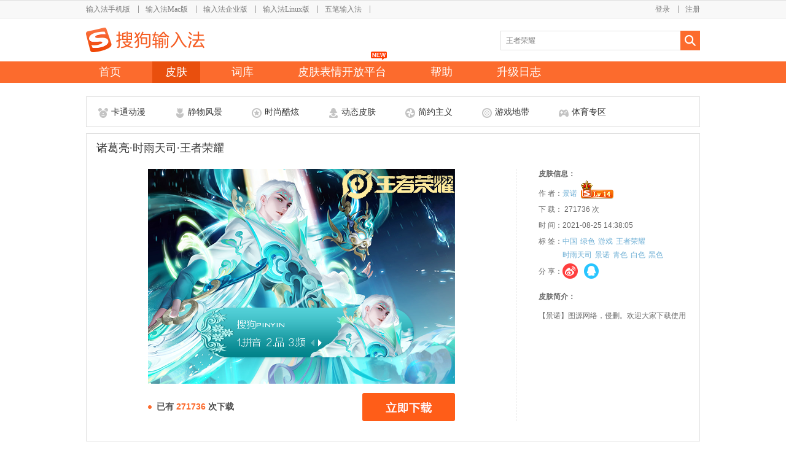

--- FILE ---
content_type: text/html; charset=utf-8
request_url: https://pinyin.sogou.com/skins/detail/view/info/620968?rf=detail_img_2
body_size: 31645
content:
<!DOCTYPE html PUBLIC "-//W3C//DTD XHTML 1.0 Transitional//EN" "http://www.w3.org/TR/xhtml1/DTD/xhtml1-transitional.dtd">
<html xmlns="http://www.w3.org/1999/xhtml">
<head>
	<meta http-equiv="Content-Type" content="text/html; charset=utf-8" />
	<meta name='keywords' content="诸葛亮·时雨天司·王者荣耀"/>
	<!--<meta name='description' content="���ĺ��������Ƽ����ѹ����뷨��诸葛亮·时雨天司·王者荣耀��Ƥ��"/>
-->
	<meta id="meta_share_title" itemprop="name" content="诸葛亮·时雨天司·王者荣耀"/>
	<meta name="description" itemprop="description" content="���ĺ��������Ƽ����ѹ����뷨��诸葛亮·时雨天司·王者荣耀��Ƥ��" />

	<meta name="sharecontent" data-msg-img="http://ime-store-cdn.gtimg.com/pc/uploadImage/2021/08/25/16298734774968_former.png" data-msg-title="搜狗输入法"
		  data-msg-content="搜狗输入法皮肤频道，包含卡通、风景、游戏、明星、时尚、酷炫、Mac风、静物等数十个领域的精美皮肤，是当今数量最多品种最全的皮肤品牌。">
	<meta itemprop="image" content="http://pinyin.sogou.com/skins/uploadImage/2021/08/25/16298734782248_former.png">
	<meta property="og:image" content="http://pinyin.sogou.com/skins/uploadImage/2021/08/25/16298734782248_former.png">
	<meta property="og:url" content="http://pinyin.sogou.com/skins/uploadImage/2021/08/25/16298734782248_former.png">
	<title>诸葛亮·时雨天司·王者荣耀 - 搜狗输入法 - 搜狗皮肤</title>
	<link href="/skins/pinyin_static/css/reset.css" type="text/css" rel="stylesheet" />
	<link href="//imedl.sogoucdn.com/index/2.0/login1.css" type="text/css" rel="stylesheet" />
	<script language="javascript" src="/skins/pinyin_static/js/jquery-1.5.1.min.js"></script>
	<script language="javascript" src="/skins/pinyin_static/js/facybox.js"></script>
	<script language="javascript" src="/skins/pinyin_static/js/global.js"></script>
	<script language="javascript" src="/skins/pinyin_static/js/urlencode.js?2"></script>

	<script language="javascript" src="/skins/pinyin_static/js/urlEncodeGBK.js"></script>
	<script language="javascript" src="/skins/pinyin_static/js/gbk_urlencode.js?t=125"></script>
	<link rel="stylesheet" type="text/css" href="/skins/pinyin_static/css/css4catenav.css" />
	<!--<link rel="shortcut icon" type="image/ico" href="https://pinyin.sogou.com/favicon.ico?v=1.0">-->
	<link rel="shortcut icon" type="image/ico" href="/favicon.ico?v=1.0" />
</head>
<body>
	<style>
#wrapper{ width:100%; height:135px;margin-bottom:22px;min-width: 1000px; position:relative; z-index:20; background:url(//imedl.sogoucdn.com/index/header/wrapper_bg.png) repeat-x;}
#header{ width:1000px; height:135px; margin:0 auto; position:relative;}

#product{ width:1000px; height:30px; float:left;}
#topnav{ width:800px; height:30px; float:left;}
#topnav ul li{ float:left;  }
#topnav ul li div{ float:left;}
.topnav_name a{ float:left; height:16px;font-size:12px; color:#7a7a7a;font-family:'宋体';margin-top:7px; margin-top:9px\9;}
.topnav_name a:hover{color:#ff8049;text-decoration:none;}

.separator{ width:25px; height:25px; float:left; background:url(//imedl.sogoucdn.com/index/header/separator.png) center 2px no-repeat;}
.separator.last{ background:none;}

#user_info{ width:200px; height:30px; float:left;}
#user_info ul li{ float:right;}
#user_info ul li div{ float:left;}
/*#user_info ul li div a{float:left; display:block; font-size:12px; color:#7a7a7a;margin-top:7px;cursor:pointer;margin-top:9px\9;white-space:nowrap;overflow:hidden;text-overflow: ellipsis;}*/
#user_info ul li div a{max-width:100px;float:left; display:block; font-size:12px; color:#7a7a7a;margin-top:7px;cursor:pointer;
overflow:hidden;text-align: right;overflow:hidden;white-space:nowrap;text-overflow: ellipsis;margin-top:9px\9;}
#user_info ul li div a:hover{color:#ff8049;text-decoration:none;}

#logo a{ width:193px; height:40px; float:left; background:url(//imedl.sogoucdn.com/index/header/logo.png) no-repeat; margin-top:15px;}

#search_input{width:325px;height:32px;background:url(//imedl.sogoucdn.com/index/header/search_box.png) no-repeat;padding: 8px 0 0 3px;position:absolute;top:50px;left:675px;overflow:hidden;}
#search_input.focus{background:url(//imedl.sogoucdn.com/index/header/search_box_focus.png) no-repeat;}
#search_btn{width:32px;height:32px; position:absolute;left:968px;top:50px;}
#search_btn a{display:block;width:100%;height:100%;}
#searchTip{border: medium none;outline: 0 none;margin:0px 0 0 6px;padding:0;height: 16px;width: 270px;line-height:16px; _display:inline;}
#search_keyword_list{ width:323px;position:absolute;left:675px;top:82px;border:1px solid #e3e3e3;border-top:0px;background:#FFF;z-index:100;display:none;}
#search_keyword_list ul li{width:325px;height:13px;float:left;margin:10px 0 0 10px;}
#search_keyword_list ul li a{width:100%;height:13px;float:left;}
#search_keyword_list ul li img{ float:left;}
#search_keyword_list ul li div{ float:left;font-size:14px;margin:-3px 0 0 10px; color:#999999;}
#search_list_btm{float:left;width:180px;height:10px;}

#nav_list{ width:1000px; height:35px; float:left; margin-top:15px;}
#nav_list ul li{ height:35px; float:left; margin-right:30px;_display:inline; _display:inline;}
#nav_list ul li a{ height:35px; float:left;}
#nav_list ul li a:hover{ background:#e94f0d;text-decoration:none; }
#nav_list ul li a.current{ background:#e94f0d;}
.nav_name{float:left; margin:5px 35px 0 35px; _display:inline;color:#ffffff; font-size:18px;font-family: "Microsoft Yahei","微软雅黑",Tahoma,Arial,Helvetica,STHeiti;cursor:pointer;}
.nav_name{margin:5px 21px 0;}
#nav_list ul li.nav_list_last{ margin-right:0px;}
#zmeit{position:relative;}
#zmeit_new{position:absolute;background:url(//imedl.sogoucdn.com/index/2.0/new.png) no-repeat 0px 0px;width:26px;height:14px;top:-16px;left:63px;}

#kfpt_new{
	position: absolute;
	background: url(https://imedl.sogoucdn.com/index/2.0/new.png) no-repeat 0px 0px;
	width: 26px;
	height: 14px;
	top: -16px;
	left: 140px;
}

@media only screen and (-o-min-device-pixel-ratio: 2/1), 
		only screen and (min--moz-device-pixel-ratio: 2), 
		only screen and (-webkit-min-device-pixel-ratio: 2), 
		only screen and (min-resolution: 240dpi), 
		only screen and (min-resolution: 2dppx) 
{
#user_info{
	width:197px;
}
#topnav{
	width:803px;
}
.topnav_name a{
	margin-top:9px;
}
}

</style>
<!-- wrapper start -->
<div id="wrapper">
	<div id="header">
    	<!-- product start -->
    	<div id="product">
        	<div id="topnav">
            	<ul>
					                	<li>
                    	<div class="topnav_name"><a href="http://shouji.sogou.com/?r=pinyin">输入法手机版</a></div>
                        <div class="separator 1"></div>
                    </li>
					                	<li>
                    	<div class="topnav_name"><a href="http://pinyin.sogou.com/mac/?r=pinyin">输入法Mac版</a></div>
                        <div class="separator 2"></div>
                    </li>
					                	<li>
                    	<div class="topnav_name"><a href="https://pinyin.sogou.com/linux/business/">输入法企业版</a></div>
                        <div class="separator 9"></div>
                    </li>
					                	<li>
                    	<div class="topnav_name"><a href="http://pinyin.sogou.com/linux/?r=pinyin">输入法Linux版</a></div>
                        <div class="separator 3"></div>
                    </li>
					                	<li>
                    	<div class="topnav_name"><a href="http://wubi.sogou.com/?r=pinyin">五笔输入法</a></div>
                        <div class="separator 4"></div>
                    </li>
					                </ul>
            </div>
			            <div id="user_info">
            	<ul>
				                    <li><div><a href="https://pinyin.sogou.com/user/signup.php">注册</a></div></li>
                    <li><div><a onclick="javascript:jQuery.facybox({ajax:'/skins/user/login_box'});">登录</a></div><div class="separator"></div></li>
				                </ul> 
            </div>
			        </div>
        <!-- product end -->
        <div id="logo">
        	<h1>
            	<a href="https://pinyin.sogou.com/" title="搜狗输入法"></a>
            </h1>
        </div>
        <!-- search start -->
        <div id="search_input">
        	 <form onsubmit="return false;" id="searchForm" method="get" action="/search/search_list/">
				 			 			<input type="text" name="word" placeholder="" value="" id="searchTip" autocomplete="off"  onkeydown="enterSubmit(event);"  />
				 				<input type="hidden" id="tycur" value="0">
                <input type="hidden" id="kwcur" value="">
              </form>
        </div>
        <div id="search_btn"><a href="javascript:checkSubmit();"></a></div>
		<div id="search_keyword_list">
				<ul>
										<li>
						<a href="/skins/search/search_list/%E8%D9%D7%D3%BB%A8%BF%AA?f=search_list" target="_blank">
							<img src="/skins/pinyin_static/images/search_rcmd/site_1.png">
							<div>栀子花开</div>
						</a>
					</li>
										<li>
						<a href="/skins/search/search_list/%B0%A2%C0%EA?f=search_list" target="_blank">
							<img src="/skins/pinyin_static/images/search_rcmd/site_2.png">
							<div>阿狸</div>
						</a>
					</li>
										<li>
						<a href="/skins/search/search_list/%B5%C1%C4%B9%B1%CA%BC%C7?f=search_list" target="_blank">
							<img src="/skins/pinyin_static/images/search_rcmd/site_3.png">
							<div>盗墓笔记</div>
						</a>
					</li>
										<li>
						<a href="/skins/search/search_list/%C0%EE%D2%D7%B7%E5?f=search_list" target="_blank">
							<img src="/skins/pinyin_static/images/search_rcmd/site_4.png">
							<div>李易峰</div>
						</a>
					</li>
										<li>
						<a href="/skins/search/search_list/CC%C3%A8?f=search_list" target="_blank">
							<img src="/skins/pinyin_static/images/search_rcmd/site_5.png">
							<div>CC猫</div>
						</a>
					</li>
										<li>
						<a href="/skins/search/search_list/%BB%F0%D3%B0%C8%CC%D5%DF?f=search_list" target="_blank">
							<img src="/skins/pinyin_static/images/search_rcmd/site_6.png">
							<div>火影忍者</div>
						</a>
					</li>
										<li>
						<a href="/skins/search/search_list/mac?f=search_list" target="_blank">
							<img src="/skins/pinyin_static/images/search_rcmd/site_7.png">
							<div>mac</div>
						</a>
					</li>
										<li>
						<a href="/skins/search/search_list/%CE%A8%C3%C0?f=search_list" target="_blank">
							<img src="/skins/pinyin_static/images/search_rcmd/site_8.png">
							<div>唯美</div>
						</a>
					</li>
										<li>
						<a href="/skins/search/search_list/%EC%C5%B2%CA?f=search_list" target="_blank">
							<img src="/skins/pinyin_static/images/search_rcmd/site_9.png">
							<div>炫彩</div>
						</a>
					</li>
									</ul>
				<div id='search_list_btm'></div>
		</div>
        <!-- search end -->
        <div id="nav_list">
        	<ul>
            	<li>
                	<a href="https://pinyin.sogou.com/windows/?r=mac&t=pinyin"><div class="nav_name">首页</div></a>
                </li>
                <li>
                	<a class='current' href="https://pinyin.sogou.com/skins/"><div class="nav_name">皮肤</div></a>
                </li>
                <li>
                	<a href="https://pinyin.sogou.com/dict/"><div class="nav_name ">词库</div></a>
                </li>
				<li style="position:relative;">
					<a href="http://open.shouji.sogou.com/?f=skins"><div class="nav_name ">皮肤表情开放平台</div></a>
					<span id="kfpt_new"></span>
				</li>
<!--
		<li id="zmeit">
			<a href="https://pinyin.sogou.com/zimeiti/"><div class="nav_name ">字媒体</div></a>
-->	
		<!--<span id="zmeit_new"></span>-->
<!--
		</li>		
-->
                <li>
                	<a href="https://pinyin.sogou.com/help.php"><div class="nav_name">帮助</div></a>
                </li>
                <li>
                	<a href="https://pinyin.sogou.com/changelog.php"><div class="nav_name">升级日志</div></a>
                </li>
				<!--
                <li class="nav_list_last">
					<a href="http://pinyin.sogou.com/bbs/forum.php?gid=3" target="_blank"><div class="nav_name">论坛</div></a>
                </li>
                -->
		<!--
		                <li class="nav_list_last">
					                	<a href="javascript:jQuery.facybox({ajax:'/skins/user/login_box'});"><div class="nav_name">个人中心</div></a>
					                </li>
				-->
            </ul>
        </div>
    </div>
</div>
<!-- wrapper end -->

<script>
    //loadtime pingback
var n = new Date().getTime();
	
var def_keyword = "王者荣耀";
var def_val = false;
function init_keyword(){
    var val = jQuery("#searchTip").val();
    if(val == null || val == ""){
        jQuery("#searchTip").val(def_keyword);
        jQuery("#searchTip").css("color","gray");
        def_val = true;
    }
}
jQuery("#search_keyword_list ul li a").click(function(){
	jQuery('#searchTip').val(jQuery(this).find('div').html());		
});
jQuery("#searchTip").focus(function(){
    if(def_val){
        jQuery("#searchTip").val("");
        jQuery("#searchTip").css("color","");
        def_val = false;
    }
	//jQuery('#search_input').css('background-image','url(/skins/pinyin_static/images/header/search_box_focus.png)');
	jQuery('#search_input').addClass('focus');
	//jQuery('#search_keyword_list').show();
});
jQuery("#searchTip").blur(function(event){
	jQuery('#search_input').removeClass('focus');
});
/*
jQuery(document).click(function(e){
	var e = e ? e : window.event;
	var tar = e.srcElement || e.target;
	if (tar.id != "searchTip") {
		init_keyword();
		jQuery('#search_keyword_list').hide();
	}
});
*/

init_keyword(); 
</script>	
<script language="javascript" src="/skins/pinyin_static/js/detail/info.js"></script>
<script language="javascript" src="/skins/pinyin_static/js/jquery.scrollto.js"></script>
<script language="javascript" src="/skins/pinyin_static/js/js_viewskin.js"></script>
<link rel="stylesheet" type="text/css" href="/skins/pinyin_static/css/info.css" />
<link rel="stylesheet" type="text/css" href="/skins/pinyin_static/css/dialog.css" />
<script language="javascript" src="/skins/pinyin_static/js/detail/count.js"></script>
<div id="skin_detail_body">
	<!-- skin cate start -->
	<div id="skin_cate_list">
		<ul>

						<li class="cate_list">
				<a href="/skins/cate/index/8/normal/" target="_blank">
					<div class="cate_icon" id='cate_icon_0'></div>
					<div class="cate_name">卡通动漫</div>
				</a>
			</li>
						<li class="cate_list">
				<a href="/skins/cate/index/24/normal/" target="_blank">
					<div class="cate_icon" id='cate_icon_1'></div>
					<div class="cate_name">静物风景</div>
				</a>
			</li>
						<li class="cate_list">
				<a href="/skins/cate/index/14/normal/" target="_blank">
					<div class="cate_icon" id='cate_icon_2'></div>
					<div class="cate_name">时尚酷炫</div>
				</a>
			</li>
						<li class="cate_list">
				<a href="/skins/cate/index/27/normal/" target="_blank">
					<div class="cate_icon" id='cate_icon_3'></div>
					<div class="cate_name">动态皮肤</div>
				</a>
			</li>
						<li class="cate_list">
				<a href="/skins/cate/index/31/normal/" target="_blank">
					<div class="cate_icon" id='cate_icon_4'></div>
					<div class="cate_name">简约主义</div>
				</a>
			</li>
						<li class="cate_list">
				<a href="/skins/cate/index/10/normal/" target="_blank">
					<div class="cate_icon" id='cate_icon_5'></div>
					<div class="cate_name">游戏地带</div>
				</a>
			</li>
						<li class="cate_list">
				<a href="/skins/cate/index/15/normal/" target="_blank">
					<div class="cate_icon" id='cate_icon_6'></div>
					<div class="cate_name">体育专区</div>
				</a>
			</li>
					</ul>
	</div>
	<!-- skin cate end -->
	<!-- skin detail show start  -->
	<div id="skin_detail_show">
		<div id="skin_title">诸葛亮·时雨天司·王者荣耀</div>
		<div id="skin_info">
			<!-- skin info left start-->
			<div id="skin_info_left">
								<div id="skin_info_img">
					<img src="//ime-store-cdn.gtimg.com/pc/uploadImage/2021/08/25/16298734782248_former.png" alt="诸葛亮·时雨天司·王者荣耀" title="诸葛亮·时雨天司·王者荣耀">
				</div>
								<div id="skin_info_dl">
					<div id="skin_dl_num"><span class="skin_dl_num_icon"></span>已有 <span class="num_mark"> 271736 </span> 次下载</div>
					<div id="skin_dl_btn">
													<a href="//pinyin.sogou.com/d/skins/download.php?skin_id=620968&rf=detail"></a>
											</div>
				</div>
			</div>
			<!-- skin info left end-->
			<!-- skin info right start-->
			<div id="skin_info_right">
				<div id="skin_info_content">
					<div class="skin_info_title">皮肤信息：</div>
					<!-- skin_info_list start -->
					<div class="skin_info_list">
						<ul>
							<li>
								<div id="skin_info_author">作  者：<a href="/skins/achome/index/000f5b0f0c585e085226430a59114f05095b/pc/date/?rf=detail_author_620968" target="_blank">景诺</a></div>
								<div id="skin_rank_img">
																		<img src="/skins/pinyin_static/images/userlevel/14.gif?1" /></div>
															</li>
														<!--<li><div>字  体：方正兰亭纤黑_GBK</div></li>-->
														<li><div>下  载： 271736 次</div></li>
							<li><div>时  间：2021-08-25 14:38:05</div></li>
														<li><div>标  签：</div>
								<div id="skin_info_label_list">
									<ul>
																				<li><a href="/skins/search/search_list/%D6%D0%B9%FA?rf=detail_label_620968" target="_blank" title="中国">中国</a></li>
																				<li><a href="/skins/search/search_list/%C2%CC%C9%AB?rf=detail_label_620968" target="_blank" title="绿色">绿色</a></li>
																				<li><a href="/skins/search/search_list/%D3%CE%CF%B7?rf=detail_label_620968" target="_blank" title="游戏">游戏</a></li>
																				<li><a href="/skins/search/search_list/%CD%F5%D5%DF%C8%D9%D2%AB?rf=detail_label_620968" target="_blank" title="王者荣耀">王者荣耀</a></li>
																				<li><a href="/skins/search/search_list/?rf=detail_label_620968" target="_blank" title=""></a></li>
																				<li><a href="/skins/search/search_list/%CA%B1%D3%EA%CC%EC%CB%BE?rf=detail_label_620968" target="_blank" title="时雨天司">时雨天司</a></li>
																				<li><a href="/skins/search/search_list/%BE%B0%C5%B5?rf=detail_label_620968" target="_blank" title="景诺">景诺</a></li>
																				<li><a href="/skins/search/search_list/%C7%E0%C9%AB?rf=detail_label_620968" target="_blank" title="青色">青色</a></li>
																				<li><a href="/skins/search/search_list/%B0%D7%C9%AB?rf=detail_label_620968" target="_blank" title="白色">白色</a></li>
																				<li><a href="/skins/search/search_list/%BA%DA%C9%AB?rf=detail_label_620968" target="_blank" title="黑色">黑色</a></li>
																			</ul>
								</div>
							</li>
														<li>
								<div  id="skin_share">
									<div>分  享：</div>
																		<div id="skin_share_list">
										<div><a class="tosina" href="javascript:(function(){window.open('http://v.t.sina.com.cn/share/share.php?appkey=3137803546&title='+encodeURIComponent('分享一款漂亮的搜狗皮肤~��诸葛亮·时雨天司·王者荣耀 - Ƥ������ - �ѹ�ƴ�����뷨��')+'&url='+encodeURIComponent('http://pinyin.sogou.com/skins/detail/view/info/620968')+'&searchPic=false&pic=https://pinyin.sogou.com/skins/uploadImage/2021/08/25/16298734795785_former.png')})();"></a></div>
										 <div><a class="toqq" href="javascript:(function(){window.open('http://connect.qq.com/widget/shareqq/index.html?appkey=801145425&title='+encodeURIComponent('分享一款漂亮的搜狗皮肤~��诸葛亮·时雨天司·王者荣耀 - Ƥ������ - �ѹ�ƴ�����뷨��')+'&url='+encodeURIComponent('http://pinyin.sogou.com/skins/detail/view/info/620968')+'&searchPic=false&pics=https://pinyin.sogou.com/skins/uploadImage/2021/08/25/16298734795785_former.png')})();"></a></div>
										<!--<div><a class="toqq" href="javascript:(function(){window.open('http://sns.qzone.qq.com/cgi-bin/qzshare/cgi_qzshare_onekey?url='+encodeURIComponent('http://pinyin.sogou.com/skins/detail/view/info/620968')+'&pics='+encodeURIComponent('https://pinyin.sogou.com/skins/uploadImage/2021/08/25/16298734795785_former.png')+'&title='+encodeURIComponent('分享一款漂亮的搜狗皮肤~��诸葛亮·时雨天司·王者荣耀 - Ƥ������ - �ѹ�ƴ�����뷨��')+'&summary='+encodeURIComponent('分享一款漂亮的搜狗皮肤~��诸葛亮·时雨天司·王者荣耀 - Ƥ������ - �ѹ�ƴ�����뷨��'),'_blank')})();"></a></div>
									--></div>
																	</div>
							</li>
						</ul>
					</div>
					<!-- skin_info_list end -->
					<!-- skin_info_list2 start -->
										<div id="skin_info_intro">
						<div class="skin_info_title">皮肤简介：</div>
						<div class="skin_info_str">【景诺】图源网络，侵删。欢迎大家下载使用</div>
					</div>
										<!-- skin_info_list2 end -->
				</div>
			</div>
			<!-- skin info right end-->
			<div class="skin_bottom"></div>
			<div class="clear"></div>
		</div>
	</div>





























	<!-- skin detail show end  -->
	<!-- skin rcmd list start -->
	<div id="skin_rcmd_list">
		<div class="area_title">你可能还喜欢</div>
		<div class="rcmd_list">
			<ul>
							</ul>
		</div>
	</div>
		<!-- skin rcmd list end -->
	<!-- skin down show start -->
	<div id="skin_detail_down">
		<!-- skin down left start -->
		<!-- skin down left end -->
		<!-- copyright start-->
		<div id="skin_detail_copyright">
			<div class="area_title">版权说明</div>
			<div id="copyright_content">
				1.任何人在该栏目上传的作品不得违反中华人民共和国法律法规，不得有反动、色情、暴力、迷信、侮辱、诽谤及宣扬种族歧视、破坏民族团结的内容；<br />
				2.任何人在该栏目上传的作品不得违法侵害他人的知识产权、肖像权、名称权等合法权利，由此产生的一切纠纷由作者或者上传者本人负责；<br />
				3.任何人对上传于该栏目的作品的设计、内容等仅代表其个人行为，概与搜狗公司无关；<br />
				4.任何人在该栏目依照本公司相关规定上传作品，即表明上传者同意授权搜狗公司免费使用享有著作权的图片，作者或上传者享有署名权。
			</div>
		</div>
		<!-- copyright end-->
	</div>


	<!-- skin down show end -->
	<!-- skin down right start -->
	<div id="skin_author_other">
		<div class="area_title">该作者其他作品</div>
	<div id="author_other_list">
		<ul>
			            <li>
                <a class="skin_title" href='/skins/detail/view/info/623804?f=author_other_620968' target="_self" title="遇见胡旋·貂蝉·王者荣耀">遇见胡旋·貂蝉·王者荣耀</a>
                <div class="skin_img_show">
					<a href='/skins/detail/view/info/623804?f=author_other_620968' title="遇见胡旋·貂蝉·王者荣耀">
						<img src="//ime-store-cdn.gtimg.com/pc/uploadImage/2021/12/29/16407623441660_former.png" title="遇见胡旋·貂蝉·王者荣耀" alt="遇见胡旋·貂蝉·王者荣耀" width="230" height="115">
					</a>
                </div>
	        </li>
			            <li>
                <a class="skin_title" href='/skins/detail/view/info/623648?f=author_other_620968' target="_self" title="圣诞恋歌·貂蝉·王者荣耀">圣诞恋歌·貂蝉·王者荣耀</a>
                <div class="skin_img_show">
					<a href='/skins/detail/view/info/623648?f=author_other_620968' title="圣诞恋歌·貂蝉·王者荣耀">
						<img src="//ime-store-cdn.gtimg.com/pc/uploadImage/2021/12/22/16401573474368_former.png" title="圣诞恋歌·貂蝉·王者荣耀" alt="圣诞恋歌·貂蝉·王者荣耀" width="230" height="115">
					</a>
                </div>
	        </li>
			            <li>
                <a class="skin_title" href='/skins/detail/view/info/623646?f=author_other_620968' target="_self" title="蔷薇王座·蔡文姬·王者荣耀">蔷薇王座·蔡文姬·王者荣耀</a>
                <div class="skin_img_show">
					<a href='/skins/detail/view/info/623646?f=author_other_620968' title="蔷薇王座·蔡文姬·王者荣耀">
						<img src="//ime-store-cdn.gtimg.com/pc/uploadImage/2021/12/22/16401572521737_former.png" title="蔷薇王座·蔡文姬·王者荣耀" alt="蔷薇王座·蔡文姬·王者荣耀" width="230" height="115">
					</a>
                </div>
	        </li>
			            <li>
                <a class="skin_title" href='/skins/detail/view/info/623469?f=author_other_620968' target="_self" title="祈雪灵祝·公孙离·王者荣耀">祈雪灵祝·公孙离·王者荣耀</a>
                <div class="skin_img_show">
					<a href='/skins/detail/view/info/623469?f=author_other_620968' title="祈雪灵祝·公孙离·王者荣耀">
						<img src="//ime-store-cdn.gtimg.com/pc/uploadImage/2021/12/15/16395499962432_former.png" title="祈雪灵祝·公孙离·王者荣耀" alt="祈雪灵祝·公孙离·王者荣耀" width="230" height="115">
					</a>
                </div>
	        </li>
			    	</ul>
    </div>
<script>
$(document).ready(function(){
	$('#author_other_list ul li .skin_img_show img').eq(0).show();
	$('#author_other_list ul li').last().addClass('none');
	$(".toqq").click(function(){
		spingback(620968,"qq",u);
	});
	$(".tosina").click(function(){
		spingback(620968,"sina",u);
	});
});

function spingback(skin_id,type,u){
	var share_pingback = document.createElement("img");
	var t = new Date().getTime();
	share_pingback.src = "http://topicpb.pinyin.sogou.com/skins/share_pingback.gif?from=web&type="+type+"&skin_id="+skin_id+"&u="+u+"&t="+t;
}
</script>	</div>
	<!-- skin down right end -->
</div>

<div class="feedback">
	<div class="feedback_close"></div>
	<!--<a class="feedback_btn" href="http://pinyin.sogou.com/skins/ac/" target="_blank"></a>-->
	<a class="feedback_btn" href="https://pinyin.sogou.com/zt/yourname/?f=skins" target="_blank"></a>
</div>
<style>
#footer { text-align:center; margin:80px auto 0;_display:inline; color:#666666;height:200px;background:#f5f5f5;}
.ftbox {                                                                                                          
width:100%;                                                                                                       
line-height:24px;                                                                                                 
padding:20px 0 0px 0;                                                                                            
text-align:center;                                                                                                
 font-size:12px;                                                                                                  
 position:relative;                                                                                               
 font-family:Arial, Helvetica, sans-serif;                                                                        
}                                                                                                                 
.ftbox a {                                                                                                        
color:#666666;                                                                                                    
text-decoration:none;                                                                                             
}                                                                                                                 
.ftbox a:hover{                                                                                                   
text-decoration: underline;                                                                                       
}
.feedback{
	display:none;
	/*background: url("/skins/pinyin_static/images/feedback.jpg") no-repeat scroll -3px -1px;*/
	/*background: url("http://dl.pinyin.sogou.com/ac/img/ac_online.png") no-repeat scroll 0 0;*/
	background: url("//imedl.sogoucdn.com/index/skins/yourname2.png") no-repeat scroll 0 0;
	/*background: url("http://dl.pinyin.sogou.com/index/zt/bazaar/bazaar_skin.png") no-repeat scroll 0 0;*/
	/*background: url("http://dl.pinyin.sogou.com/index/zt/captain/floor.png") no-repeat scroll 0 0;*/
	/*height: 190px;*/
	height: 200px;
	position: fixed;
	right: 22px;
	top: 518px;
	width: 150px;
	z-index:30;
}
.feedback_close{
	width:15px;
	height:15px;
	position:absolute;
	left:114px;
	top:5px;
	cursor:pointer;
}
.feedback_btn{
	width:150px;
	height:190px;
	position:absolute;
	left:0px;
	top:20px;
}
/*.feedback:hover{
	background: url("/skins/pinyin_static/images/feedback.jpg") no-repeat scroll -46px -1px;
}*/
.face_cooper{
	width:560px;
	height:23px;
	margin:0 auto;
	padding-top:40px;
}
.face_cooper_i{
    width: 18px;
    height: 14px;
    background: url("//imedl.sogoucdn.com/index/skin_icon.png") no-repeat 0 0;
    display: inline-block;
    margin-right: 7px;
    margin-top: 5px;
	float:left;
}
.face_cooper_w{
    font-size: 16.24px;
    color: #64696f;
    font-family: "微软雅黑";
    height: 23px;
	float:left;
}
.face_cooper_w a{
     font-size: 16.24px;
     color: #64696f;
     font-family: "微软雅黑";
     height: 23px;
 }
.face_cooper_w a:hover{
	text-decoration:underline;
}
.face_cooper_linux{
	padding-top:10px;
	width:382px
}
</style>
<div style='clear:both;'></div>
<div id="footer">
	<div class="face_cooper">
		<div class="face_cooper_i"></div>
		<div class="face_cooper_w">皮肤表情词库合作、品牌合作、输入法合作 邮箱：<a href="mailto:hci_bd@tencent.com">hci_bd@tencent.com</a></div>
	</div>
	<div class="face_cooper face_cooper_linux" style="width:440px">
		<div class="face_cooper_i"></div>
		<div class="face_cooper_w">使用问题用户反馈 邮箱：<a href="mailto:IMETS@tencent.com">IMETS@tencent.com</a></div>
	</div>
	<div class="face_cooper face_cooper_linux" style="width: 150px;">
		<div class="face_cooper_i" style="background: url(//open.shouji.sogou.com/static/i/feedback_icon.png) no-repeat 0 0; width:25px;height:16px;"></div>
        <div class="face_cooper_w">
							<a onclick="javascript:jQuery.facybox({ajax:'/skins/user/login_box'});"> 投诉、意见建议</a>
					</div>
	</div>
	<div class="ftbox">
		<!-- <a href="http://pinyin.sogou.com/sitemap.xml" target="_blank">网站地图</a> - -->
		&copy;
	2026 
	SOGOU.COM <a href="https://beian.miit.gov.cn" rel="external nofollow" target="_blank">京ICP备11001839号-1</a>
		<a href="http://www.sogou.com/docs/terms.htm" rel="external nofollow" target="_blank">免责声明</a>
		<a href="http://rule.tencent.com/rule/preview/b692b40e-97b9-4e28-8b55-7f08d598ecec" rel="external nofollow" target="_blank">隐私政策</a>
    </div>
</div>

</div>
</body>
<script language="javascript" src="/skins/pinyin_static/js/main.js" charset="utf-8"></script>
<script language="javascript" src="/skins/pinyin_static/js/pb.js"></script>
<div style="display:none"><script src="//s23.cnzz.com/z_stat.php?id=1253526839&web_id=1253526839" language="JavaScript"></script></div>
<!--zly-->
</html> 

--- FILE ---
content_type: text/css
request_url: https://pinyin.sogou.com/skins/pinyin_static/css/reset.css
body_size: 3219
content:
  body, div, dl, dt, dd, ul, ol, li, h1, h2, h3, h4, h5, h6, pre, code, form, fieldset, legend, input, button, textarea, p, blockquote, th, td { margin: 0; padding: 0; }
	fieldset, img { border: 0; }
	img { display:inline-block; }
	:focus { outline: 0; }
	address, caption, cite, code, dfn, em, strong, th, var, optgroup { font-style: normal; font-weight: normal; }
	h1, h2, h3, h4, h5, h6 { font-size: 100%; font-weight: normal; }
	abbr, acronym { border: 0; font-variant: normal; }
	input, button, textarea, select, optgroup, option { font-family: inherit; font-size: inherit; font-style: inherit; font-weight: inherit; }
	code, kbd, samp, tt { font-size:100%; }
	input, button, textarea, select { *font-size: 100%;
	}
ol, ul { list-style: none outside none; }
table { border-collapse: collapse; border-spacing: 0; }
sup, sub { font-size: 100%; vertical-align: baseline; }
:link, :visited, ins { text-decoration: none; }
blockquote, q { quotes: none; }
blockquote:before, blockquote:after, q:before, q:after { content: ''; content: none; }
a{+A:expression(this.onFocus=this.blur());}
a:focus{outline:none;}
body{font-size:75%; font-family:Tahoma, Arial;}
.cl:after{content:".";display:block;height:0;clear:both;visibility:hidden}
.cl{zoom:1}
.fl {float: left;}
.fr {float: right;}
.phold {
  width: 100%;
  height: 0;
  margin: 0;
  background-color: rgba(0, 0, 0, 0);
  font-size: 0;
  overflow: hidden;
}
  .wrapper{
      width: 100%;
      height: auto;
      /*min-width: 1100px;*/
      padding-top: 23px;
      /*background-color: #fafafa;*/
      margin-top: -23px;
      padding-bottom: 81px;
      margin-bottom: -81px;
  }
  .mainWrapper{
      width: 1000px;
      padding: 0 49px;
      border: 1px solid #f0f0f0;
      background: #ffffff;
      overflow: hidden;
      border-radius: 4px;
  }
.phold22{
  height: 22px;
}
.btn{display:inline-block;text-align: center;cursor: pointer;}
.btnbordergray{
  border: 1px solid #cfcfcf;
  background: #ffffff;
  color: #cfcfcf;
  text-align:center ;
  -webkit-border-radius: 4px;
  -moz-border-radius: 4px;
  border-radius: 4px;
}
.btnbordergray:hover{
	border: 1px solid #f85f2e;
	background: #f85f2e;
	color:#ffffff;
    text-decoration: none!important;
}
.btnbordergray:active{
	border: 1px solid #e7550e;
	background: #e7550e;
	color:#ffffff;
    text-decoration: none!important;
}
.btnborderorg{
    border: 1px solid #f85f2e;
    background: #ffffff;
    color: #f85f2e;
    -webkit-border-radius: 4px;
    -moz-border-radius: 4px;
    border-radius: 4px;
}
.btnborderorg:hover{
    border: 1px solid #f85f2e;
    background: #f85f2e;
    color:#ffffff;
    text-decoration: none!important;
}
.btnborderorg:active{
    border: 1px solid #e7550e;
    background: #e7550e;
    color: #ffffff;
}
.btnbgorg{
  border: 1px solid #f85f2e;
  background: #f85f2e;
  color: #ffffff;
  text-align:center ;
  -webkit-border-radius: 4px;
  -moz-border-radius: 4px;
  border-radius: 4px;
}
.btnbgorg:active{
	border: 1px solid #e7550e;
	background: #e7550e;
}

.btnsize10032 {
  width: 98px;
  height: 30px;
  line-height: 30px;
  font-size: 16px;
}
.btnsize7324 {
  width: 73px;
  height: 24px;
  line-height: 24px;
  font-size: 12px;
}
.marginT10{margin-top:10px;}


--- FILE ---
content_type: application/javascript; charset=GBK
request_url: https://pinyin.sogou.com/skins/pinyin_static/js/detail/info.js
body_size: 17538
content:
$(document).ready(function(){
	//获取缓存的评论内容 xueyanjie 2017-11-17
	var comment_text = window.location.hash;
	if (comment_text.length > 1) {
		comment_text = comment_text.substring(1, comment_text.length);
	} else {
		comment_text = '';
	}
	// $('#comment_contents').val(comment_text);

	//start exec js


    if(!document.getElementsByClassName){
        document.getElementsByClassName = function(className, element){
            var children = (element || document).getElementsByTagName('*');
            var elements = new Array();
            for (var i=0; i<children.length; i++){
                var child = children[i];
                var classNames = child.className.split(' ');
                for (var j=0; j<classNames.length; j++){
                    if (classNames[j] == className){
                        elements.push(child);
                        break;
                    }
                }
            }
            return elements;
        };
    }

	//make_page ajax
	make_page_first();
	set_top();


	$('.cate_list a,#skin_dl_btn').hover(function(){
		$('.cate_list a').removeClass('hover');
		$(this).addClass('hover');
	},function(){
		$('.cate_list a').removeClass('hover');
	}); 
	
	$('#author_other_list ul li').mouseover(function(){
		$('#author_other_list ul li img').hide();
		$(this).find('img').show();
	});

	$('#submit_btn').click(function(){
		//return false;//禁止评论功能  xueyanjie  2017-09-18
		//评论功能增加实名制判断逻辑，绑定手机号才允许评论，否则直接跳转到手机号绑定页面
		var contents = $('#comment_contents').val();
		if(contents=='说点什么吧！'){
			contents='';
		}
		var skin_id = get_skin_id();
	    if(contents&&skin_id){
			var post_list = "skin_id="+skin_id+"&contents="+encodeURIComponent(contents);
            submit_comment(post_list,null);
	    }else{
			show_msg(6,null);
		}
		
	});
	
	/*
	$('#skin_dl_btn').click(function(){
		var skin_id = get_skin_id();			
		dlNormal(skin_id);
		count_dl(1);
	});
	*/

    $('.more_chat').live({
        click:function() {
			var more_chat_post_list = {
				'skin_id' : $(this).attr('skin_id'),
				'comment_id' : $(this).attr('comment_id'),
				'page' : $(this).attr('page')
			};
			ajax_comment(more_chat_post_list,$(this))
    	}
    })

    // $('#collect').live({
		// click:function() {
    //         ajax_collect({
    //             'skin_id':$(this).attr('skin_id'),
    //             'op':1
    //         },$(this));
    //
    //     }
    // })
    //
    // $('#cancel_collect').live({
    //     click:function() {
    //         ajax_collect({
		// 		'skin_id':$(this).attr('skin_id'),
		// 		'op':0
		// 	},$(this));
		// }
    // })
    //
    // function ajax_collect(post_list,vm) {
    //     $.ajax({
    //         type:"POST",
    //         dataType:"text",
    //         url:"/skins/detail/collect/",
    //         async:false,
    //         data:post_list,
    //         error:function(XMLHttpRequest, textStatus, errorThrown){
    //             //alert(XMLHttpRequest.status);
    //             //alert(XMLHttpRequest.readyState);
    //             //alert(textStatus);
    //         },
    //         beforeSend:function(){
    //             // jQuery('#loading').show();
    //         },
    //         success:function(str){
    //             var str = JSON.parse(str)
    //             if (str.code == 0){
    //             	if (str.data == 0){
    //                     $('#collection').find('span')[0].innerHTML = '点击收藏';
    //                     vm.attr('id','collect')
		// 			}else{
    //                     $('#collection').find('span')[0].innerHTML = '已收藏';
    //                    	vm.attr('id','cancel_collect')
		// 			}
    //             }
    //         },
    //         error:function (e) {
    //             alert(e)
    //         }
    //     });
    // }
    //
    // $.ajax({
    //     type:"POST",
    //     dataType:"text",
    //     url:"/skins/detail/collect_status/",
    //     async:false,
    //     data:{
    //     	skin_id:get_skin_id()
		// },
    //     error:function(XMLHttpRequest, textStatus, errorThrown){
    //         //alert(XMLHttpRequest.status);
    //         //alert(XMLHttpRequest.readyState);
    //         //alert(textStatus);
    //     },
    //     beforeSend:function(){
    //         // jQuery('#loading').show();
    //     },
    //     success:function(str){
    //         var str = JSON.parse(str)
    //         if (str.code == 0){
    //             if (str.data == '1'){
    //                 $('#collection').find('span')[0].innerHTML = '已收藏';
    //                 $('#collection').find('img')[0].attr('id','cancel_collect')
    //             }else{
    //                 $('#collection').find('span')[0].innerHTML = '点击收藏';
    //                 $('#collection').find('img')[0].attr('id','collect')
    //
    //             }
    //         }
    //     },
    //     error:function (e) {
    //         alert(e)
    //     }
    // });

	function ajax_comment(post_list,vm){
        $.ajax({
            type:"POST",
            dataType:"text",
            url:"/skins/detail/get_comment/",
            async:false,
            data:post_list,
            error:function(XMLHttpRequest, textStatus, errorThrown){
                //alert(XMLHttpRequest.status);
                //alert(XMLHttpRequest.readyState);
                //alert(textStatus);
            },
            beforeSend:function(){
                // jQuery('#loading').show();
            },
            success:function(str){

                var str = eval('(' + str + ')');

            	if (str.code == 0){
                    var temp_html = ''

                    for (idx in str.data.list){
                        var i = str.data.list[idx]
                        temp_html += '<div class="user_comment_answer"> <div class="answer_autorTime">' + i.author + '  '
                        if (i.sub_answer_id_name !== ''){
                            temp_html += '回复 ' + i.sub_answer_id_name + ' '
                        }
                        temp_html += '<span class="fr">'+i.date+'</span>'+
                            '</div><div class="answer_con">' + i.content + '</div><div class="cl"><button class="answer_btn" comment_id="'+post_list.comment_id+'" sub_comment_id="'+i.id+'" skin_id="'+i.skin_id+'">回复</button><div id=\'msg_box\'></div>' + '</div></div>'

                    }
					// $('#comment_list_' + post_list.comment_id).empty();
					$('#comment_list_' + post_list.comment_id).append(temp_html);
					// $('#makePage').html(str);
					// make_page_width();
					var count = vm.find('.count')[0].innerHTML
					if (str.data.has_next) {
						vm.find('.count')[0].innerHTML = count - str.data.list.length
                        var val = parseInt(vm.attr('page'))
                        vm.attr('page',val+1)
					}else{
						$('#comment_sub_list_' + post_list.comment_id).remove();
					}
                }
            },
			error:function (e) {
				alert(e)
            }
        });
	}




    $('.answer_btn').live({
		click:function() {
			if ($(this).attr('sub_comment_id') != '0' && $(this).attr('sub_comment_id') != 'undefined'){
                var c = $('#coment_answer_'+$(this).attr('sub_comment_id'))
			}else{
                var c = $('#coment_answer_'+$(this).attr('comment_id'))
			}
			if (c[0] !== undefined){
            	var dis = c[0].style.display
				if (dis == '' || dis == 'block'){
                    c[0].style.display = 'none'
				}else{
                    c[0].style.display = 'block'
                    $('#coment_answer_'+$(this).attr('comment_id')).find('textarea').focus()
                    $('#coment_answer_'+$(this).attr('sub_comment_id')).find('textarea').focus()
				}
			}else {

				if ($(this).attr('sub_comment_id') != '0' && $(this).attr('sub_comment_id') != 'undefined') {
                    var input = '<div class="coment_answer cl" id="coment_answer_' + $(this).attr('sub_comment_id') + '" skin_id="' + $(this).attr('skin_id') + '" comment_id="' + $(this).attr('comment_id') + '" sub_comment_id ="' + $(this).attr('sub_comment_id') + '"  ><textarea class="W_input" ></textarea><button class="do_answer btnbgorg btnsize10032">评论</button><div id=\'msg_box\'></div></div>';
                }else{
                    var input = '<div class="coment_answer cl" id="coment_answer_' + $(this).attr('comment_id') + '" skin_id="' + $(this).attr('skin_id') + '" comment_id="' + $(this).attr('comment_id') + '" sub_comment_id ="' + $(this).attr('sub_comment_id') + '"  ><textarea class="W_input" ></textarea><button class="do_answer btnbgorg btnsize10032">评论</button><div id=\'msg_box\'></div></div>';
                }
                $(this).parent().append(input)
                $(this).parent().find('textarea').focus()
            }
        }
	})

	$('.writePinglun').live({
		click:function () {
            $("textarea").focus();
        }
	})

    $('.do_answer').live({
        click:function(){
        	var answer_val = $(this).parent().find('textarea')[0].value

			var comment_parent = $(this).parent();
            var post_list = "skin_id="+comment_parent.attr('skin_id')+"&contents="+encodeURIComponent(answer_val)+'&comment_id='+comment_parent.attr('comment_id')+'&sub_comment_id='+comment_parent.attr('sub_comment_id');

        	submit_comment(post_list,comment_parent);
        }
    });
	$('.btnMore').live({
		click:function(){
			var page = $('#curr_page').val();
			var skin_id = get_skin_id();
			var post_list = 'page='+page+'&skin_id='+skin_id;
			make_page(post_list,'append');
		}
	});

   $("textarea").focus(function(){
       $(this).css('color','#666666');    
       if($(this).val()==this.defaultValue){
            $(this).val("");
       }
   }).focusout(function(){
       if($(this).val()==""){
            $(this).css('color','#c9c9c9');    
            $(this).val(this.defaultValue);
       }   
   });

    $('.more_chat').click()
});

function get_skin_id(){
	var skin_id = $('#skin_id').val();			
	return skin_id;
}

function make_page_first(){
	var skin_id = get_skin_id();			
	var post_list = 'page=1&skin_id='+skin_id;
	make_page(post_list,'pre');
}

function get_comment_dom(i){
    var temp_html = ''
    temp_html += '<div class="user_comment_answer"> <div class="answer_autorTime"> ' + i.author + '  '
    if (i.sub_answer_id_name !== undefined){
        temp_html += '回复 ' + i.sub_answer_id_name + ' '
    }
    temp_html +='<span class="fr">'+ i.date +'</span>'+
        '</div><div class="answer_con">' + i.content + '</div><div class="cl"><button class="answer_btn" comment_id="'+i.comment_id+'" sub_comment_id="'+i.sub_comment_id+'" skin_id="'+i.skin_id+'">回复</button>' + '</div></div>'

    return temp_html;
}

function submit_comment(post_list,vm){

	$.ajax({
			type:"POST",
			dataType:"json",
			url:"/skins/comment_ajax/comment",
			async:false,
			data:post_list,
			error:function(XMLHttpRequest, textStatus, errorThrown){
				//alert(XMLHttpRequest.status);
				//alert(XMLHttpRequest.readyState);
				//alert(textStatus);
			},
			success:function(ret){


                if(ret["status"] == 0){
                    //调用
                    if (ret['data'][0] != 's'){
                        eval(ret['data'])
                    }else{
                        ret['data'] = ret['data'].replace('show_msg(' ,'').replace(')','')

                        if (vm){
                            while(vm.find('#msg_box').length == 0){
                                vm = vm.parent()
                            }
                        }
                        show_msg(ret['data'],vm);
                    }
				}else if(ret["status"]==1){
                    if (vm) {
                    	// var tmp = JSON.parse(ret["data"])
                        var tmp = eval('(' + ret["data"] + ')');
                        var temp = get_comment_dom(tmp)
						var tmpx = vm.parent().parent().parent().parent().parent().find('.comment_listbox')
						if (tmpx.length > 0){
                            tmpx[0].style.display = 'block';
                        }
                        $('#comment_list_' + vm.attr('comment_id')).prepend(temp)
                        vm.find('textarea')[0].value = ''
                        vm.find('textarea').parent()[0].style.display = 'none';
                        // $('#coment_answer_'+tmp.sub_answer_id)[0].style.display = 'none'

                        while(vm.find('#msg_box').length == 0){
                            vm = vm.parent()
                        }
                        show_msg(999,vm);

                        window.location.hash = '#'
                    	window.location.hash = '#return_'+tmp.answer_id

                    }else{
                    	make_page_first();
                        $('.more_chat').click()
                        // eval(ret['data']);
                        $('#comment_contents').val('');
                    }
					// eval(ret['data']);
					// $('#comment_contents').val('');
				}
			}
	});
}




function make_page(post_list,type){

	$.ajax({
			type:"POST",
			dataType:"text",
			url:"/skins/comment_ajax/makePage",
			async:false,
			data:post_list,
			error:function(XMLHttpRequest, textStatus, errorThrown){
				//alert(XMLHttpRequest.status);
				//alert(XMLHttpRequest.readyState);
				//alert(textStatus);
			},
			beforeSend:function(){
				jQuery('#loading').show();
			},
			success:function(str){
                //str[1] == undefined ie7真的坑
                var tmp_Str = str.charAt(1)
                if (tmp_Str === 'i' || tmp_Str === 's' || tmp_Str === undefined){
                    // $('.btnMore')[0].innerHTML = '<span>暂无更多评论</span>'
                    var ele = document.getElementById('btnMore')
                    ele.innerHTML = '<span>暂无更多评论</span>'

                }
				if (tmp_Str !== 'i') {
                    var page_cur = parseInt($('#curr_page').val()) + 1
                    $('#curr_page').val(page_cur)

                    if (type == 'pre') {
                        $('#makePage').prepend(str);
                    } else {
                    	var id = post_list.split('&')[0].replace('=','')
                        $('#makePage').append('<span id="'+id+'">'+str+'</span>');
                        $('#'+id +  ' .more_chat').click()
                    }
                }




			}
	});

}
//textarea maxlength check
$(function(){ 
    $("textarea[maxlength]").keydown(function(event){ 
        if(event.keyCode ==13){
            event.keyCode=0;
            event.returnValue=false;
            return false;
        }
		check_input(this);
    }); 
    $("textarea[maxlength]").keyup(function(event){ 
        if(event.keyCode ==13){
            event.keyCode=0;
            event.returnValue=false;
            return false;
        }
		check_input(this);
    }); 

	$("textarea[maxlength]").blur(function(){ 
			check_input(this);
	}); 
}); 


function check_input(pointer){
	var area=$(pointer); 
	var max=parseInt(area.attr("maxlength"),10); 
	if(max>0){ 
		if(area.val().length>max){ 
			area.val(area.val().substr(0,(max+1))); 
		} 
	} 
	$('#now_num').html(area.val().length);
}

function dlNormal(skin_id) {
	var oDate = new Date();
	dialog("下载选项","url:get?/skins/dialog/dl4skin/"+skin_id,"358px","238x","text");
	return false;
}

function show_msg(flag,vm){
    var msg = '';
    flag = parseInt(flag)
    if (vm != null){
        switch (flag) {
            case 1:
                msg = '*参数错误'
                break;
            case 2:
                msg = '*评论内容不能少于5个字符';
                break;
            case 3:
                msg = '*请勿恶意刷屏'
                break;
            case 4:
                msg = '*您输入的内容含有广告、敏感词、重复内容等不合法信息。'
                break;
            case 5:
                msg = '*抱歉您评论过于频繁，请休息一分钟再尝试'
                break;
            case 6:
                msg = '*评论不能为空'
                break;
            case 999:
                msg = ''
                break;
        }
        vm.find('#msg_box')[0].innerHTML = msg;
    }else {
        switch (flag) {
            case 1:
                $('#msg_box').html('*参数错误');
                break;
            case 2:
                $('#msg_box').html('*评论内容不能少于5个字符');
                break;
            case 3:
                $('#msg_box').html('*请勿恶意刷屏');
                break;
            case 4:
                $('#msg_box').html('*您输入的内容含有广告、敏感词、重复内容等不合法信息。');
                break;
            case 5:
                $('#msg_box').html('*抱歉您评论过于频繁，请休息一分钟再尝试');
                break;
            case 6:
                $('#msg_box').html('*评论不能为空');
                break;
        }
    }
}

//用户实名制-绑定手机号码  xueyanjie 2017-11-17
function bind_sec_mobile(addr) {
	location.href = addr + '&ru=' + encodeURIComponent(location.href + '#' + $('#comment_contents').val());//附带评论内容 window.location.hash
}

function set_top(){
	var img_url = $('#skin_rank_img img').attr('src');
	if (img_url === undefined || !img_url) { return; }//xueyanjie 2017-11-09 避免0积分作者获取不到级别图片情况
	var img = new Image();
	img.src = img_url;
	if(img.height >20){
		$('#skin_rank_img').css('margin-top',(33-img.height));
	}else{
		$('#skin_rank_img').css('margin-top',10);
	}
	//alert('width:'+img.width+',height:'+img.height);
}




--- FILE ---
content_type: application/javascript; charset=GBK
request_url: https://pinyin.sogou.com/skins/pinyin_static/js/urlEncodeGBK.js
body_size: 627330
content:
/*  urlEncodeGBK.js  */

var GBKTable = new Array(65510);
GBKTable[0x0000]="00";
GBKTable[0x0001]="01";
GBKTable[0x0002]="02";
GBKTable[0x0003]="03";
GBKTable[0x0004]="04";
GBKTable[0x0005]="05";
GBKTable[0x0006]="06";
GBKTable[0x0007]="07";
GBKTable[0x0008]="08";
GBKTable[0x0009]="09";
GBKTable[0x000A]="0A";
GBKTable[0x000B]="0B";
GBKTable[0x000C]="0C";
GBKTable[0x000D]="0D";
GBKTable[0x000E]="0E";
GBKTable[0x000F]="0F";
GBKTable[0x0010]="10";
GBKTable[0x0011]="11";
GBKTable[0x0012]="12";
GBKTable[0x0013]="13";
GBKTable[0x0014]="14";
GBKTable[0x0015]="15";
GBKTable[0x0016]="16";
GBKTable[0x0017]="17";
GBKTable[0x0018]="18";
GBKTable[0x0019]="19";
GBKTable[0x001A]="1A";
GBKTable[0x001B]="1B";
GBKTable[0x001C]="1C";
GBKTable[0x001D]="1D";
GBKTable[0x001E]="1E";
GBKTable[0x001F]="1F";
GBKTable[0x0020]="20";
GBKTable[0x0021]="21";
GBKTable[0x0022]="22";
GBKTable[0x0023]="23";
GBKTable[0x0024]="24";
GBKTable[0x0025]="25";
GBKTable[0x0026]="26";
GBKTable[0x0027]="27";
GBKTable[0x0028]="28";
GBKTable[0x0029]="29";
GBKTable[0x002A]="2A";
GBKTable[0x002B]="2B";
GBKTable[0x002C]="2C";
GBKTable[0x002D]="2D";
GBKTable[0x002E]="2E";
GBKTable[0x002F]="2F";
GBKTable[0x0030]="30";
GBKTable[0x0031]="31";
GBKTable[0x0032]="32";
GBKTable[0x0033]="33";
GBKTable[0x0034]="34";
GBKTable[0x0035]="35";
GBKTable[0x0036]="36";
GBKTable[0x0037]="37";
GBKTable[0x0038]="38";
GBKTable[0x0039]="39";
GBKTable[0x003A]="3A";
GBKTable[0x003B]="3B";
GBKTable[0x003C]="3C";
GBKTable[0x003D]="3D";
GBKTable[0x003E]="3E";
GBKTable[0x003F]="3F";
GBKTable[0x0040]="40";
GBKTable[0x0041]="41";
GBKTable[0x0042]="42";
GBKTable[0x0043]="43";
GBKTable[0x0044]="44";
GBKTable[0x0045]="45";
GBKTable[0x0046]="46";
GBKTable[0x0047]="47";
GBKTable[0x0048]="48";
GBKTable[0x0049]="49";
GBKTable[0x004A]="4A";
GBKTable[0x004B]="4B";
GBKTable[0x004C]="4C";
GBKTable[0x004D]="4D";
GBKTable[0x004E]="4E";
GBKTable[0x004F]="4F";
GBKTable[0x0050]="50";
GBKTable[0x0051]="51";
GBKTable[0x0052]="52";
GBKTable[0x0053]="53";
GBKTable[0x0054]="54";
GBKTable[0x0055]="55";
GBKTable[0x0056]="56";
GBKTable[0x0057]="57";
GBKTable[0x0058]="58";
GBKTable[0x0059]="59";
GBKTable[0x005A]="5A";
GBKTable[0x005B]="5B";
GBKTable[0x005C]="5C";
GBKTable[0x005D]="5D";
GBKTable[0x005E]="5E";
GBKTable[0x005F]="5F";
GBKTable[0x0060]="60";
GBKTable[0x0061]="61";
GBKTable[0x0062]="62";
GBKTable[0x0063]="63";
GBKTable[0x0064]="64";
GBKTable[0x0065]="65";
GBKTable[0x0066]="66";
GBKTable[0x0067]="67";
GBKTable[0x0068]="68";
GBKTable[0x0069]="69";
GBKTable[0x006A]="6A";
GBKTable[0x006B]="6B";
GBKTable[0x006C]="6C";
GBKTable[0x006D]="6D";
GBKTable[0x006E]="6E";
GBKTable[0x006F]="6F";
GBKTable[0x0070]="70";
GBKTable[0x0071]="71";
GBKTable[0x0072]="72";
GBKTable[0x0073]="73";
GBKTable[0x0074]="74";
GBKTable[0x0075]="75";
GBKTable[0x0076]="76";
GBKTable[0x0077]="77";
GBKTable[0x0078]="78";
GBKTable[0x0079]="79";
GBKTable[0x007A]="7A";
GBKTable[0x007B]="7B";
GBKTable[0x007C]="7C";
GBKTable[0x007D]="7D";
GBKTable[0x007E]="7E";
GBKTable[0x007F]="7F";
GBKTable[0x00A4]="A1E8";
GBKTable[0x00A7]="A1EC";
GBKTable[0x00A8]="A1A7";
GBKTable[0x00B0]="A1E3";
GBKTable[0x00B1]="A1C0";
GBKTable[0x00B7]="A1A4";
GBKTable[0x00D7]="A1C1";
GBKTable[0x00E0]="A8A4";
GBKTable[0x00E1]="A8A2";
GBKTable[0x00E8]="A8A8";
GBKTable[0x00E9]="A8A6";
GBKTable[0x00EA]="A8BA";
GBKTable[0x00EC]="A8AC";
GBKTable[0x00ED]="A8AA";
GBKTable[0x00F2]="A8B0";
GBKTable[0x00F3]="A8AE";
GBKTable[0x00F7]="A1C2";
GBKTable[0x00F9]="A8B4";
GBKTable[0x00FA]="A8B2";
GBKTable[0x00FC]="A8B9";
GBKTable[0x0101]="A8A1";
GBKTable[0x0113]="A8A5";
GBKTable[0x011B]="A8A7";
GBKTable[0x012B]="A8A9";
GBKTable[0x0144]="A8BD";
GBKTable[0x0148]="A8BE";
GBKTable[0x014D]="A8AD";
GBKTable[0x016B]="A8B1";
GBKTable[0x01CE]="A8A3";
GBKTable[0x01D0]="A8AB";
GBKTable[0x01D2]="A8AF";
GBKTable[0x01D4]="A8B3";
GBKTable[0x01D6]="A8B5";
GBKTable[0x01D8]="A8B6";
GBKTable[0x01DA]="A8B7";
GBKTable[0x01DC]="A8B8";
GBKTable[0x01F9]="A8BF";
GBKTable[0x0251]="A8BB";
GBKTable[0x0261]="A8C0";
GBKTable[0x02C7]="A1A6";
GBKTable[0x02C9]="A1A5";
GBKTable[0x02CA]="A840";
GBKTable[0x02CB]="A841";
GBKTable[0x02D9]="A842";
GBKTable[0x0391]="A6A1";
GBKTable[0x0392]="A6A2";
GBKTable[0x0393]="A6A3";
GBKTable[0x0394]="A6A4";
GBKTable[0x0395]="A6A5";
GBKTable[0x0396]="A6A6";
GBKTable[0x0397]="A6A7";
GBKTable[0x0398]="A6A8";
GBKTable[0x0399]="A6A9";
GBKTable[0x039A]="A6AA";
GBKTable[0x039B]="A6AB";
GBKTable[0x039C]="A6AC";
GBKTable[0x039D]="A6AD";
GBKTable[0x039E]="A6AE";
GBKTable[0x039F]="A6AF";
GBKTable[0x03A0]="A6B0";
GBKTable[0x03A1]="A6B1";
GBKTable[0x03A3]="A6B2";
GBKTable[0x03A4]="A6B3";
GBKTable[0x03A5]="A6B4";
GBKTable[0x03A6]="A6B5";
GBKTable[0x03A7]="A6B6";
GBKTable[0x03A8]="A6B7";
GBKTable[0x03A9]="A6B8";
GBKTable[0x03B1]="A6C1";
GBKTable[0x03B2]="A6C2";
GBKTable[0x03B3]="A6C3";
GBKTable[0x03B4]="A6C4";
GBKTable[0x03B5]="A6C5";
GBKTable[0x03B6]="A6C6";
GBKTable[0x03B7]="A6C7";
GBKTable[0x03B8]="A6C8";
GBKTable[0x03B9]="A6C9";
GBKTable[0x03BA]="A6CA";
GBKTable[0x03BB]="A6CB";
GBKTable[0x03BC]="A6CC";
GBKTable[0x03BD]="A6CD";
GBKTable[0x03BE]="A6CE";
GBKTable[0x03BF]="A6CF";
GBKTable[0x03C0]="A6D0";
GBKTable[0x03C1]="A6D1";
GBKTable[0x03C3]="A6D2";
GBKTable[0x03C4]="A6D3";
GBKTable[0x03C5]="A6D4";
GBKTable[0x03C6]="A6D5";
GBKTable[0x03C7]="A6D6";
GBKTable[0x03C8]="A6D7";
GBKTable[0x03C9]="A6D8";
GBKTable[0x0401]="A7A7";
GBKTable[0x0410]="A7A1";
GBKTable[0x0411]="A7A2";
GBKTable[0x0412]="A7A3";
GBKTable[0x0413]="A7A4";
GBKTable[0x0414]="A7A5";
GBKTable[0x0415]="A7A6";
GBKTable[0x0416]="A7A8";
GBKTable[0x0417]="A7A9";
GBKTable[0x0418]="A7AA";
GBKTable[0x0419]="A7AB";
GBKTable[0x041A]="A7AC";
GBKTable[0x041B]="A7AD";
GBKTable[0x041C]="A7AE";
GBKTable[0x041D]="A7AF";
GBKTable[0x041E]="A7B0";
GBKTable[0x041F]="A7B1";
GBKTable[0x0420]="A7B2";
GBKTable[0x0421]="A7B3";
GBKTable[0x0422]="A7B4";
GBKTable[0x0423]="A7B5";
GBKTable[0x0424]="A7B6";
GBKTable[0x0425]="A7B7";
GBKTable[0x0426]="A7B8";
GBKTable[0x0427]="A7B9";
GBKTable[0x0428]="A7BA";
GBKTable[0x0429]="A7BB";
GBKTable[0x042A]="A7BC";
GBKTable[0x042B]="A7BD";
GBKTable[0x042C]="A7BE";
GBKTable[0x042D]="A7BF";
GBKTable[0x042E]="A7C0";
GBKTable[0x042F]="A7C1";
GBKTable[0x0430]="A7D1";
GBKTable[0x0431]="A7D2";
GBKTable[0x0432]="A7D3";
GBKTable[0x0433]="A7D4";
GBKTable[0x0434]="A7D5";
GBKTable[0x0435]="A7D6";
GBKTable[0x0436]="A7D8";
GBKTable[0x0437]="A7D9";
GBKTable[0x0438]="A7DA";
GBKTable[0x0439]="A7DB";
GBKTable[0x043A]="A7DC";
GBKTable[0x043B]="A7DD";
GBKTable[0x043C]="A7DE";
GBKTable[0x043D]="A7DF";
GBKTable[0x043E]="A7E0";
GBKTable[0x043F]="A7E1";
GBKTable[0x0440]="A7E2";
GBKTable[0x0441]="A7E3";
GBKTable[0x0442]="A7E4";
GBKTable[0x0443]="A7E5";
GBKTable[0x0444]="A7E6";
GBKTable[0x0445]="A7E7";
GBKTable[0x0446]="A7E8";
GBKTable[0x0447]="A7E9";
GBKTable[0x0448]="A7EA";
GBKTable[0x0449]="A7EB";
GBKTable[0x044A]="A7EC";
GBKTable[0x044B]="A7ED";
GBKTable[0x044C]="A7EE";
GBKTable[0x044D]="A7EF";
GBKTable[0x044E]="A7F0";
GBKTable[0x044F]="A7F1";
GBKTable[0x0451]="A7D7";
GBKTable[0x2010]="A95C";
GBKTable[0x2013]="A843";
GBKTable[0x2014]="A1AA";
GBKTable[0x2015]="A844";
GBKTable[0x2016]="A1AC";
GBKTable[0x2018]="A1AE";
GBKTable[0x2019]="A1AF";
GBKTable[0x201C]="A1B0";
GBKTable[0x201D]="A1B1";
GBKTable[0x2025]="A845";
GBKTable[0x2026]="A1AD";
GBKTable[0x2030]="A1EB";
GBKTable[0x2032]="A1E4";
GBKTable[0x2033]="A1E5";
GBKTable[0x2035]="A846";
GBKTable[0x203B]="A1F9";
GBKTable[0x20AC]="A2E3";
GBKTable[0x2103]="A1E6";
GBKTable[0x2105]="A847";
GBKTable[0x2109]="A848";
GBKTable[0x2116]="A1ED";
GBKTable[0x2121]="A959";
GBKTable[0x2160]="A2F1";
GBKTable[0x2161]="A2F2";
GBKTable[0x2162]="A2F3";
GBKTable[0x2163]="A2F4";
GBKTable[0x2164]="A2F5";
GBKTable[0x2165]="A2F6";
GBKTable[0x2166]="A2F7";
GBKTable[0x2167]="A2F8";
GBKTable[0x2168]="A2F9";
GBKTable[0x2169]="A2FA";
GBKTable[0x216A]="A2FB";
GBKTable[0x216B]="A2FC";
GBKTable[0x2170]="A2A1";
GBKTable[0x2171]="A2A2";
GBKTable[0x2172]="A2A3";
GBKTable[0x2173]="A2A4";
GBKTable[0x2174]="A2A5";
GBKTable[0x2175]="A2A6";
GBKTable[0x2176]="A2A7";
GBKTable[0x2177]="A2A8";
GBKTable[0x2178]="A2A9";
GBKTable[0x2179]="A2AA";
GBKTable[0x2190]="A1FB";
GBKTable[0x2191]="A1FC";
GBKTable[0x2192]="A1FA";
GBKTable[0x2193]="A1FD";
GBKTable[0x2196]="A849";
GBKTable[0x2197]="A84A";
GBKTable[0x2198]="A84B";
GBKTable[0x2199]="A84C";
GBKTable[0x2208]="A1CA";
GBKTable[0x220F]="A1C7";
GBKTable[0x2211]="A1C6";
GBKTable[0x2215]="A84D";
GBKTable[0x221A]="A1CC";
GBKTable[0x221D]="A1D8";
GBKTable[0x221E]="A1DE";
GBKTable[0x221F]="A84E";
GBKTable[0x2220]="A1CF";
GBKTable[0x2223]="A84F";
GBKTable[0x2225]="A1CE";
GBKTable[0x2227]="A1C4";
GBKTable[0x2228]="A1C5";
GBKTable[0x2229]="A1C9";
GBKTable[0x222A]="A1C8";
GBKTable[0x222B]="A1D2";
GBKTable[0x222E]="A1D3";
GBKTable[0x2234]="A1E0";
GBKTable[0x2235]="A1DF";
GBKTable[0x2236]="A1C3";
GBKTable[0x2237]="A1CB";
GBKTable[0x223D]="A1D7";
GBKTable[0x2248]="A1D6";
GBKTable[0x224C]="A1D5";
GBKTable[0x2252]="A850";
GBKTable[0x2260]="A1D9";
GBKTable[0x2261]="A1D4";
GBKTable[0x2264]="A1DC";
GBKTable[0x2265]="A1DD";
GBKTable[0x2266]="A851";
GBKTable[0x2267]="A852";
GBKTable[0x226E]="A1DA";
GBKTable[0x226F]="A1DB";
GBKTable[0x2295]="A892";
GBKTable[0x2299]="A1D1";
GBKTable[0x22A5]="A1CD";
GBKTable[0x22BF]="A853";
GBKTable[0x2312]="A1D0";
GBKTable[0x2460]="A2D9";
GBKTable[0x2461]="A2DA";
GBKTable[0x2462]="A2DB";
GBKTable[0x2463]="A2DC";
GBKTable[0x2464]="A2DD";
GBKTable[0x2465]="A2DE";
GBKTable[0x2466]="A2DF";
GBKTable[0x2467]="A2E0";
GBKTable[0x2468]="A2E1";
GBKTable[0x2469]="A2E2";
GBKTable[0x2474]="A2C5";
GBKTable[0x2475]="A2C6";
GBKTable[0x2476]="A2C7";
GBKTable[0x2477]="A2C8";
GBKTable[0x2478]="A2C9";
GBKTable[0x2479]="A2CA";
GBKTable[0x247A]="A2CB";
GBKTable[0x247B]="A2CC";
GBKTable[0x247C]="A2CD";
GBKTable[0x247D]="A2CE";
GBKTable[0x247E]="A2CF";
GBKTable[0x247F]="A2D0";
GBKTable[0x2480]="A2D1";
GBKTable[0x2481]="A2D2";
GBKTable[0x2482]="A2D3";
GBKTable[0x2483]="A2D4";
GBKTable[0x2484]="A2D5";
GBKTable[0x2485]="A2D6";
GBKTable[0x2486]="A2D7";
GBKTable[0x2487]="A2D8";
GBKTable[0x2488]="A2B1";
GBKTable[0x2489]="A2B2";
GBKTable[0x248A]="A2B3";
GBKTable[0x248B]="A2B4";
GBKTable[0x248C]="A2B5";
GBKTable[0x248D]="A2B6";
GBKTable[0x248E]="A2B7";
GBKTable[0x248F]="A2B8";
GBKTable[0x2490]="A2B9";
GBKTable[0x2491]="A2BA";
GBKTable[0x2492]="A2BB";
GBKTable[0x2493]="A2BC";
GBKTable[0x2494]="A2BD";
GBKTable[0x2495]="A2BE";
GBKTable[0x2496]="A2BF";
GBKTable[0x2497]="A2C0";
GBKTable[0x2498]="A2C1";
GBKTable[0x2499]="A2C2";
GBKTable[0x249A]="A2C3";
GBKTable[0x249B]="A2C4";
GBKTable[0x2500]="A9A4";
GBKTable[0x2501]="A9A5";
GBKTable[0x2502]="A9A6";
GBKTable[0x2503]="A9A7";
GBKTable[0x2504]="A9A8";
GBKTable[0x2505]="A9A9";
GBKTable[0x2506]="A9AA";
GBKTable[0x2507]="A9AB";
GBKTable[0x2508]="A9AC";
GBKTable[0x2509]="A9AD";
GBKTable[0x250A]="A9AE";
GBKTable[0x250B]="A9AF";
GBKTable[0x250C]="A9B0";
GBKTable[0x250D]="A9B1";
GBKTable[0x250E]="A9B2";
GBKTable[0x250F]="A9B3";
GBKTable[0x2510]="A9B4";
GBKTable[0x2511]="A9B5";
GBKTable[0x2512]="A9B6";
GBKTable[0x2513]="A9B7";
GBKTable[0x2514]="A9B8";
GBKTable[0x2515]="A9B9";
GBKTable[0x2516]="A9BA";
GBKTable[0x2517]="A9BB";
GBKTable[0x2518]="A9BC";
GBKTable[0x2519]="A9BD";
GBKTable[0x251A]="A9BE";
GBKTable[0x251B]="A9BF";
GBKTable[0x251C]="A9C0";
GBKTable[0x251D]="A9C1";
GBKTable[0x251E]="A9C2";
GBKTable[0x251F]="A9C3";
GBKTable[0x2520]="A9C4";
GBKTable[0x2521]="A9C5";
GBKTable[0x2522]="A9C6";
GBKTable[0x2523]="A9C7";
GBKTable[0x2524]="A9C8";
GBKTable[0x2525]="A9C9";
GBKTable[0x2526]="A9CA";
GBKTable[0x2527]="A9CB";
GBKTable[0x2528]="A9CC";
GBKTable[0x2529]="A9CD";
GBKTable[0x252A]="A9CE";
GBKTable[0x252B]="A9CF";
GBKTable[0x252C]="A9D0";
GBKTable[0x252D]="A9D1";
GBKTable[0x252E]="A9D2";
GBKTable[0x252F]="A9D3";
GBKTable[0x2530]="A9D4";
GBKTable[0x2531]="A9D5";
GBKTable[0x2532]="A9D6";
GBKTable[0x2533]="A9D7";
GBKTable[0x2534]="A9D8";
GBKTable[0x2535]="A9D9";
GBKTable[0x2536]="A9DA";
GBKTable[0x2537]="A9DB";
GBKTable[0x2538]="A9DC";
GBKTable[0x2539]="A9DD";
GBKTable[0x253A]="A9DE";
GBKTable[0x253B]="A9DF";
GBKTable[0x253C]="A9E0";
GBKTable[0x253D]="A9E1";
GBKTable[0x253E]="A9E2";
GBKTable[0x253F]="A9E3";
GBKTable[0x2540]="A9E4";
GBKTable[0x2541]="A9E5";
GBKTable[0x2542]="A9E6";
GBKTable[0x2543]="A9E7";
GBKTable[0x2544]="A9E8";
GBKTable[0x2545]="A9E9";
GBKTable[0x2546]="A9EA";
GBKTable[0x2547]="A9EB";
GBKTable[0x2548]="A9EC";
GBKTable[0x2549]="A9ED";
GBKTable[0x254A]="A9EE";
GBKTable[0x254B]="A9EF";
GBKTable[0x2550]="A854";
GBKTable[0x2551]="A855";
GBKTable[0x2552]="A856";
GBKTable[0x2553]="A857";
GBKTable[0x2554]="A858";
GBKTable[0x2555]="A859";
GBKTable[0x2556]="A85A";
GBKTable[0x2557]="A85B";
GBKTable[0x2558]="A85C";
GBKTable[0x2559]="A85D";
GBKTable[0x255A]="A85E";
GBKTable[0x255B]="A85F";
GBKTable[0x255C]="A860";
GBKTable[0x255D]="A861";
GBKTable[0x255E]="A862";
GBKTable[0x255F]="A863";
GBKTable[0x2560]="A864";
GBKTable[0x2561]="A865";
GBKTable[0x2562]="A866";
GBKTable[0x2563]="A867";
GBKTable[0x2564]="A868";
GBKTable[0x2565]="A869";
GBKTable[0x2566]="A86A";
GBKTable[0x2567]="A86B";
GBKTable[0x2568]="A86C";
GBKTable[0x2569]="A86D";
GBKTable[0x256A]="A86E";
GBKTable[0x256B]="A86F";
GBKTable[0x256C]="A870";
GBKTable[0x256D]="A871";
GBKTable[0x256E]="A872";
GBKTable[0x256F]="A873";
GBKTable[0x2570]="A874";
GBKTable[0x2571]="A875";
GBKTable[0x2572]="A876";
GBKTable[0x2573]="A877";
GBKTable[0x2581]="A878";
GBKTable[0x2582]="A879";
GBKTable[0x2583]="A87A";
GBKTable[0x2584]="A87B";
GBKTable[0x2585]="A87C";
GBKTable[0x2586]="A87D";
GBKTable[0x2587]="A87E";
GBKTable[0x2588]="A880";
GBKTable[0x2589]="A881";
GBKTable[0x258A]="A882";
GBKTable[0x258B]="A883";
GBKTable[0x258C]="A884";
GBKTable[0x258D]="A885";
GBKTable[0x258E]="A886";
GBKTable[0x258F]="A887";
GBKTable[0x2593]="A888";
GBKTable[0x2594]="A889";
GBKTable[0x2595]="A88A";
GBKTable[0x25A0]="A1F6";
GBKTable[0x25A1]="A1F5";
GBKTable[0x25B2]="A1F8";
GBKTable[0x25B3]="A1F7";
GBKTable[0x25BC]="A88B";
GBKTable[0x25BD]="A88C";
GBKTable[0x25C6]="A1F4";
GBKTable[0x25C7]="A1F3";
GBKTable[0x25CB]="A1F0";
GBKTable[0x25CE]="A1F2";
GBKTable[0x25CF]="A1F1";
GBKTable[0x25E2]="A88D";
GBKTable[0x25E3]="A88E";
GBKTable[0x25E4]="A88F";
GBKTable[0x25E5]="A890";
GBKTable[0x2605]="A1EF";
GBKTable[0x2606]="A1EE";
GBKTable[0x2609]="A891";
GBKTable[0x2640]="A1E2";
GBKTable[0x2642]="A1E1";
GBKTable[0x2E81]="FE50";
GBKTable[0x2E84]="FE54";
GBKTable[0x2E88]="FE57";
GBKTable[0x2E8B]="FE58";
GBKTable[0x2E8C]="FE5D";
GBKTable[0x2E97]="FE5E";
GBKTable[0x2EA7]="FE6B";
GBKTable[0x2EAA]="FE6E";
GBKTable[0x2EAE]="FE71";
GBKTable[0x2EB3]="FE73";
GBKTable[0x2EB6]="FE74";
GBKTable[0x2EB7]="FE75";
GBKTable[0x2EBB]="FE79";
GBKTable[0x2ECA]="FE84";
GBKTable[0x2FF0]="A98A";
GBKTable[0x2FF1]="A98B";
GBKTable[0x2FF2]="A98C";
GBKTable[0x2FF3]="A98D";
GBKTable[0x2FF4]="A98E";
GBKTable[0x2FF5]="A98F";
GBKTable[0x2FF6]="A990";
GBKTable[0x2FF7]="A991";
GBKTable[0x2FF8]="A992";
GBKTable[0x2FF9]="A993";
GBKTable[0x2FFA]="A994";
GBKTable[0x2FFB]="A995";
GBKTable[0x3000]="A1A1";
GBKTable[0x3001]="A1A2";
GBKTable[0x3002]="A1A3";
GBKTable[0x3003]="A1A8";
GBKTable[0x3005]="A1A9";
GBKTable[0x3006]="A965";
GBKTable[0x3007]="A996";
GBKTable[0x3008]="A1B4";
GBKTable[0x3009]="A1B5";
GBKTable[0x300A]="A1B6";
GBKTable[0x300B]="A1B7";
GBKTable[0x300C]="A1B8";
GBKTable[0x300D]="A1B9";
GBKTable[0x300E]="A1BA";
GBKTable[0x300F]="A1BB";
GBKTable[0x3010]="A1BE";
GBKTable[0x3011]="A1BF";
GBKTable[0x3012]="A893";
GBKTable[0x3013]="A1FE";
GBKTable[0x3014]="A1B2";
GBKTable[0x3015]="A1B3";
GBKTable[0x3016]="A1BC";
GBKTable[0x3017]="A1BD";
GBKTable[0x301D]="A894";
GBKTable[0x301E]="A895";
GBKTable[0x3021]="A940";
GBKTable[0x3022]="A941";
GBKTable[0x3023]="A942";
GBKTable[0x3024]="A943";
GBKTable[0x3025]="A944";
GBKTable[0x3026]="A945";
GBKTable[0x3027]="A946";
GBKTable[0x3028]="A947";
GBKTable[0x3029]="A948";
GBKTable[0x303E]="A989";
GBKTable[0x3041]="A4A1";
GBKTable[0x3042]="A4A2";
GBKTable[0x3043]="A4A3";
GBKTable[0x3044]="A4A4";
GBKTable[0x3045]="A4A5";
GBKTable[0x3046]="A4A6";
GBKTable[0x3047]="A4A7";
GBKTable[0x3048]="A4A8";
GBKTable[0x3049]="A4A9";
GBKTable[0x304A]="A4AA";
GBKTable[0x304B]="A4AB";
GBKTable[0x304C]="A4AC";
GBKTable[0x304D]="A4AD";
GBKTable[0x304E]="A4AE";
GBKTable[0x304F]="A4AF";
GBKTable[0x3050]="A4B0";
GBKTable[0x3051]="A4B1";
GBKTable[0x3052]="A4B2";
GBKTable[0x3053]="A4B3";
GBKTable[0x3054]="A4B4";
GBKTable[0x3055]="A4B5";
GBKTable[0x3056]="A4B6";
GBKTable[0x3057]="A4B7";
GBKTable[0x3058]="A4B8";
GBKTable[0x3059]="A4B9";
GBKTable[0x305A]="A4BA";
GBKTable[0x305B]="A4BB";
GBKTable[0x305C]="A4BC";
GBKTable[0x305D]="A4BD";
GBKTable[0x305E]="A4BE";
GBKTable[0x305F]="A4BF";
GBKTable[0x3060]="A4C0";
GBKTable[0x3061]="A4C1";
GBKTable[0x3062]="A4C2";
GBKTable[0x3063]="A4C3";
GBKTable[0x3064]="A4C4";
GBKTable[0x3065]="A4C5";
GBKTable[0x3066]="A4C6";
GBKTable[0x3067]="A4C7";
GBKTable[0x3068]="A4C8";
GBKTable[0x3069]="A4C9";
GBKTable[0x306A]="A4CA";
GBKTable[0x306B]="A4CB";
GBKTable[0x306C]="A4CC";
GBKTable[0x306D]="A4CD";
GBKTable[0x306E]="A4CE";
GBKTable[0x306F]="A4CF";
GBKTable[0x3070]="A4D0";
GBKTable[0x3071]="A4D1";
GBKTable[0x3072]="A4D2";
GBKTable[0x3073]="A4D3";
GBKTable[0x3074]="A4D4";
GBKTable[0x3075]="A4D5";
GBKTable[0x3076]="A4D6";
GBKTable[0x3077]="A4D7";
GBKTable[0x3078]="A4D8";
GBKTable[0x3079]="A4D9";
GBKTable[0x307A]="A4DA";
GBKTable[0x307B]="A4DB";
GBKTable[0x307C]="A4DC";
GBKTable[0x307D]="A4DD";
GBKTable[0x307E]="A4DE";
GBKTable[0x307F]="A4DF";
GBKTable[0x3080]="A4E0";
GBKTable[0x3081]="A4E1";
GBKTable[0x3082]="A4E2";
GBKTable[0x3083]="A4E3";
GBKTable[0x3084]="A4E4";
GBKTable[0x3085]="A4E5";
GBKTable[0x3086]="A4E6";
GBKTable[0x3087]="A4E7";
GBKTable[0x3088]="A4E8";
GBKTable[0x3089]="A4E9";
GBKTable[0x308A]="A4EA";
GBKTable[0x308B]="A4EB";
GBKTable[0x308C]="A4EC";
GBKTable[0x308D]="A4ED";
GBKTable[0x308E]="A4EE";
GBKTable[0x308F]="A4EF";
GBKTable[0x3090]="A4F0";
GBKTable[0x3091]="A4F1";
GBKTable[0x3092]="A4F2";
GBKTable[0x3093]="A4F3";
GBKTable[0x309B]="A961";
GBKTable[0x309C]="A962";
GBKTable[0x309D]="A966";
GBKTable[0x309E]="A967";
GBKTable[0x30A1]="A5A1";
GBKTable[0x30A2]="A5A2";
GBKTable[0x30A3]="A5A3";
GBKTable[0x30A4]="A5A4";
GBKTable[0x30A5]="A5A5";
GBKTable[0x30A6]="A5A6";
GBKTable[0x30A7]="A5A7";
GBKTable[0x30A8]="A5A8";
GBKTable[0x30A9]="A5A9";
GBKTable[0x30AA]="A5AA";
GBKTable[0x30AB]="A5AB";
GBKTable[0x30AC]="A5AC";
GBKTable[0x30AD]="A5AD";
GBKTable[0x30AE]="A5AE";
GBKTable[0x30AF]="A5AF";
GBKTable[0x30B0]="A5B0";
GBKTable[0x30B1]="A5B1";
GBKTable[0x30B2]="A5B2";
GBKTable[0x30B3]="A5B3";
GBKTable[0x30B4]="A5B4";
GBKTable[0x30B5]="A5B5";
GBKTable[0x30B6]="A5B6";
GBKTable[0x30B7]="A5B7";
GBKTable[0x30B8]="A5B8";
GBKTable[0x30B9]="A5B9";
GBKTable[0x30BA]="A5BA";
GBKTable[0x30BB]="A5BB";
GBKTable[0x30BC]="A5BC";
GBKTable[0x30BD]="A5BD";
GBKTable[0x30BE]="A5BE";
GBKTable[0x30BF]="A5BF";
GBKTable[0x30C0]="A5C0";
GBKTable[0x30C1]="A5C1";
GBKTable[0x30C2]="A5C2";
GBKTable[0x30C3]="A5C3";
GBKTable[0x30C4]="A5C4";
GBKTable[0x30C5]="A5C5";
GBKTable[0x30C6]="A5C6";
GBKTable[0x30C7]="A5C7";
GBKTable[0x30C8]="A5C8";
GBKTable[0x30C9]="A5C9";
GBKTable[0x30CA]="A5CA";
GBKTable[0x30CB]="A5CB";
GBKTable[0x30CC]="A5CC";
GBKTable[0x30CD]="A5CD";
GBKTable[0x30CE]="A5CE";
GBKTable[0x30CF]="A5CF";
GBKTable[0x30D0]="A5D0";
GBKTable[0x30D1]="A5D1";
GBKTable[0x30D2]="A5D2";
GBKTable[0x30D3]="A5D3";
GBKTable[0x30D4]="A5D4";
GBKTable[0x30D5]="A5D5";
GBKTable[0x30D6]="A5D6";
GBKTable[0x30D7]="A5D7";
GBKTable[0x30D8]="A5D8";
GBKTable[0x30D9]="A5D9";
GBKTable[0x30DA]="A5DA";
GBKTable[0x30DB]="A5DB";
GBKTable[0x30DC]="A5DC";
GBKTable[0x30DD]="A5DD";
GBKTable[0x30DE]="A5DE";
GBKTable[0x30DF]="A5DF";
GBKTable[0x30E0]="A5E0";
GBKTable[0x30E1]="A5E1";
GBKTable[0x30E2]="A5E2";
GBKTable[0x30E3]="A5E3";
GBKTable[0x30E4]="A5E4";
GBKTable[0x30E5]="A5E5";
GBKTable[0x30E6]="A5E6";
GBKTable[0x30E7]="A5E7";
GBKTable[0x30E8]="A5E8";
GBKTable[0x30E9]="A5E9";
GBKTable[0x30EA]="A5EA";
GBKTable[0x30EB]="A5EB";
GBKTable[0x30EC]="A5EC";
GBKTable[0x30ED]="A5ED";
GBKTable[0x30EE]="A5EE";
GBKTable[0x30EF]="A5EF";
GBKTable[0x30F0]="A5F0";
GBKTable[0x30F1]="A5F1";
GBKTable[0x30F2]="A5F2";
GBKTable[0x30F3]="A5F3";
GBKTable[0x30F4]="A5F4";
GBKTable[0x30F5]="A5F5";
GBKTable[0x30F6]="A5F6";
GBKTable[0x30FC]="A960";
GBKTable[0x30FD]="A963";
GBKTable[0x30FE]="A964";
GBKTable[0x3105]="A8C5";
GBKTable[0x3106]="A8C6";
GBKTable[0x3107]="A8C7";
GBKTable[0x3108]="A8C8";
GBKTable[0x3109]="A8C9";
GBKTable[0x310A]="A8CA";
GBKTable[0x310B]="A8CB";
GBKTable[0x310C]="A8CC";
GBKTable[0x310D]="A8CD";
GBKTable[0x310E]="A8CE";
GBKTable[0x310F]="A8CF";
GBKTable[0x3110]="A8D0";
GBKTable[0x3111]="A8D1";
GBKTable[0x3112]="A8D2";
GBKTable[0x3113]="A8D3";
GBKTable[0x3114]="A8D4";
GBKTable[0x3115]="A8D5";
GBKTable[0x3116]="A8D6";
GBKTable[0x3117]="A8D7";
GBKTable[0x3118]="A8D8";
GBKTable[0x3119]="A8D9";
GBKTable[0x311A]="A8DA";
GBKTable[0x311B]="A8DB";
GBKTable[0x311C]="A8DC";
GBKTable[0x311D]="A8DD";
GBKTable[0x311E]="A8DE";
GBKTable[0x311F]="A8DF";
GBKTable[0x3120]="A8E0";
GBKTable[0x3121]="A8E1";
GBKTable[0x3122]="A8E2";
GBKTable[0x3123]="A8E3";
GBKTable[0x3124]="A8E4";
GBKTable[0x3125]="A8E5";
GBKTable[0x3126]="A8E6";
GBKTable[0x3127]="A8E7";
GBKTable[0x3128]="A8E8";
GBKTable[0x3129]="A8E9";
GBKTable[0x3220]="A2E5";
GBKTable[0x3221]="A2E6";
GBKTable[0x3222]="A2E7";
GBKTable[0x3223]="A2E8";
GBKTable[0x3224]="A2E9";
GBKTable[0x3225]="A2EA";
GBKTable[0x3226]="A2EB";
GBKTable[0x3227]="A2EC";
GBKTable[0x3228]="A2ED";
GBKTable[0x3229]="A2EE";
GBKTable[0x3231]="A95A";
GBKTable[0x32A3]="A949";
GBKTable[0x338E]="A94A";
GBKTable[0x338F]="A94B";
GBKTable[0x339C]="A94C";
GBKTable[0x339D]="A94D";
GBKTable[0x339E]="A94E";
GBKTable[0x33A1]="A94F";
GBKTable[0x33C4]="A950";
GBKTable[0x33CE]="A951";
GBKTable[0x33D1]="A952";
GBKTable[0x33D2]="A953";
GBKTable[0x33D5]="A954";
GBKTable[0x3447]="FE56";
GBKTable[0x3473]="FE55";
GBKTable[0x359E]="FE5A";
GBKTable[0x360E]="FE5C";
GBKTable[0x361A]="FE5B";
GBKTable[0x3918]="FE60";
GBKTable[0x396E]="FE5F";
GBKTable[0x39CF]="FE62";
GBKTable[0x39D0]="FE65";
GBKTable[0x39DF]="FE63";
GBKTable[0x3A73]="FE64";
GBKTable[0x3B4E]="FE68";
GBKTable[0x3C6E]="FE69";
GBKTable[0x3CE0]="FE6A";
GBKTable[0x4056]="FE6F";
GBKTable[0x415F]="FE70";
GBKTable[0x4337]="FE72";
GBKTable[0x43AC]="FE78";
GBKTable[0x43B1]="FE77";
GBKTable[0x43DD]="FE7A";
GBKTable[0x44D6]="FE7B";
GBKTable[0x464C]="FE7D";
GBKTable[0x4661]="FE7C";
GBKTable[0x4723]="FE80";
GBKTable[0x4729]="FE81";
GBKTable[0x477C]="FE82";
GBKTable[0x478D]="FE83";
GBKTable[0x4947]="FE85";
GBKTable[0x497A]="FE86";
GBKTable[0x497D]="FE87";
GBKTable[0x4982]="FE88";
GBKTable[0x4983]="FE89";
GBKTable[0x4985]="FE8A";
GBKTable[0x4986]="FE8B";
GBKTable[0x499B]="FE8D";
GBKTable[0x499F]="FE8C";
GBKTable[0x49B6]="FE8F";
GBKTable[0x49B7]="FE8E";
GBKTable[0x4C77]="FE96";
GBKTable[0x4C9F]="FE93";
GBKTable[0x4CA0]="FE94";
GBKTable[0x4CA1]="FE95";
GBKTable[0x4CA2]="FE97";
GBKTable[0x4CA3]="FE92";
GBKTable[0x4D13]="FE98";
GBKTable[0x4D14]="FE99";
GBKTable[0x4D15]="FE9A";
GBKTable[0x4D16]="FE9B";
GBKTable[0x4D17]="FE9C";
GBKTable[0x4D18]="FE9D";
GBKTable[0x4D19]="FE9E";
GBKTable[0x4DAE]="FE9F";
GBKTable[0x4E00]="D2BB";
GBKTable[0x4E01]="B6A1";
GBKTable[0x4E02]="8140";
GBKTable[0x4E03]="C6DF";
GBKTable[0x4E04]="8141";
GBKTable[0x4E05]="8142";
GBKTable[0x4E06]="8143";
GBKTable[0x4E07]="CDF2";
GBKTable[0x4E08]="D5C9";
GBKTable[0x4E09]="C8FD";
GBKTable[0x4E0A]="C9CF";
GBKTable[0x4E0B]="CFC2";
GBKTable[0x4E0C]="D8A2";
GBKTable[0x4E0D]="B2BB";
GBKTable[0x4E0E]="D3EB";
GBKTable[0x4E0F]="8144";
GBKTable[0x4E10]="D8A4";
GBKTable[0x4E11]="B3F3";
GBKTable[0x4E12]="8145";
GBKTable[0x4E13]="D7A8";
GBKTable[0x4E14]="C7D2";
GBKTable[0x4E15]="D8A7";
GBKTable[0x4E16]="CAC0";
GBKTable[0x4E17]="8146";
GBKTable[0x4E18]="C7F0";
GBKTable[0x4E19]="B1FB";
GBKTable[0x4E1A]="D2B5";
GBKTable[0x4E1B]="B4D4";
GBKTable[0x4E1C]="B6AB";
GBKTable[0x4E1D]="CBBF";
GBKTable[0x4E1E]="D8A9";
GBKTable[0x4E1F]="8147";
GBKTable[0x4E20]="8148";
GBKTable[0x4E21]="8149";
GBKTable[0x4E22]="B6AA";
GBKTable[0x4E23]="814A";
GBKTable[0x4E24]="C1BD";
GBKTable[0x4E25]="D1CF";
GBKTable[0x4E26]="814B";
GBKTable[0x4E27]="C9A5";
GBKTable[0x4E28]="D8AD";
GBKTable[0x4E29]="814C";
GBKTable[0x4E2A]="B8F6";
GBKTable[0x4E2B]="D1BE";
GBKTable[0x4E2C]="E3DC";
GBKTable[0x4E2D]="D6D0";
GBKTable[0x4E2E]="814D";
GBKTable[0x4E2F]="814E";
GBKTable[0x4E30]="B7E1";
GBKTable[0x4E31]="814F";
GBKTable[0x4E32]="B4AE";
GBKTable[0x4E33]="8150";
GBKTable[0x4E34]="C1D9";
GBKTable[0x4E35]="8151";
GBKTable[0x4E36]="D8BC";
GBKTable[0x4E37]="8152";
GBKTable[0x4E38]="CDE8";
GBKTable[0x4E39]="B5A4";
GBKTable[0x4E3A]="CEAA";
GBKTable[0x4E3B]="D6F7";
GBKTable[0x4E3C]="8153";
GBKTable[0x4E3D]="C0F6";
GBKTable[0x4E3E]="BED9";
GBKTable[0x4E3F]="D8AF";
GBKTable[0x4E40]="8154";
GBKTable[0x4E41]="8155";
GBKTable[0x4E42]="8156";
GBKTable[0x4E43]="C4CB";
GBKTable[0x4E44]="8157";
GBKTable[0x4E45]="BEC3";
GBKTable[0x4E46]="8158";
GBKTable[0x4E47]="D8B1";
GBKTable[0x4E48]="C3B4";
GBKTable[0x4E49]="D2E5";
GBKTable[0x4E4A]="8159";
GBKTable[0x4E4B]="D6AE";
GBKTable[0x4E4C]="CEDA";
GBKTable[0x4E4D]="D5A7";
GBKTable[0x4E4E]="BAF5";
GBKTable[0x4E4F]="B7A6";
GBKTable[0x4E50]="C0D6";
GBKTable[0x4E51]="815A";
GBKTable[0x4E52]="C6B9";
GBKTable[0x4E53]="C5D2";
GBKTable[0x4E54]="C7C7";
GBKTable[0x4E55]="815B";
GBKTable[0x4E56]="B9D4";
GBKTable[0x4E57]="815C";
GBKTable[0x4E58]="B3CB";
GBKTable[0x4E59]="D2D2";
GBKTable[0x4E5A]="815D";
GBKTable[0x4E5B]="815E";
GBKTable[0x4E5C]="D8BF";
GBKTable[0x4E5D]="BEC5";
GBKTable[0x4E5E]="C6F2";
GBKTable[0x4E5F]="D2B2";
GBKTable[0x4E60]="CFB0";
GBKTable[0x4E61]="CFE7";
GBKTable[0x4E62]="815F";
GBKTable[0x4E63]="8160";
GBKTable[0x4E64]="8161";
GBKTable[0x4E65]="8162";
GBKTable[0x4E66]="CAE9";
GBKTable[0x4E67]="8163";
GBKTable[0x4E68]="8164";
GBKTable[0x4E69]="D8C0";
GBKTable[0x4E6A]="8165";
GBKTable[0x4E6B]="8166";
GBKTable[0x4E6C]="8167";
GBKTable[0x4E6D]="8168";
GBKTable[0x4E6E]="8169";
GBKTable[0x4E6F]="816A";
GBKTable[0x4E70]="C2F2";
GBKTable[0x4E71]="C2D2";
GBKTable[0x4E72]="816B";
GBKTable[0x4E73]="C8E9";
GBKTable[0x4E74]="816C";
GBKTable[0x4E75]="816D";
GBKTable[0x4E76]="816E";
GBKTable[0x4E77]="816F";
GBKTable[0x4E78]="8170";
GBKTable[0x4E79]="8171";
GBKTable[0x4E7A]="8172";
GBKTable[0x4E7B]="8173";
GBKTable[0x4E7C]="8174";
GBKTable[0x4E7D]="8175";
GBKTable[0x4E7E]="C7AC";
GBKTable[0x4E7F]="8176";
GBKTable[0x4E80]="8177";
GBKTable[0x4E81]="8178";
GBKTable[0x4E82]="8179";
GBKTable[0x4E83]="817A";
GBKTable[0x4E84]="817B";
GBKTable[0x4E85]="817C";
GBKTable[0x4E86]="C1CB";
GBKTable[0x4E87]="817D";
GBKTable[0x4E88]="D3E8";
GBKTable[0x4E89]="D5F9";
GBKTable[0x4E8A]="817E";
GBKTable[0x4E8B]="CAC2";
GBKTable[0x4E8C]="B6FE";
GBKTable[0x4E8D]="D8A1";
GBKTable[0x4E8E]="D3DA";
GBKTable[0x4E8F]="BFF7";
GBKTable[0x4E90]="8180";
GBKTable[0x4E91]="D4C6";
GBKTable[0x4E92]="BBA5";
GBKTable[0x4E93]="D8C1";
GBKTable[0x4E94]="CEE5";
GBKTable[0x4E95]="BEAE";
GBKTable[0x4E96]="8181";
GBKTable[0x4E97]="8182";
GBKTable[0x4E98]="D8A8";
GBKTable[0x4E99]="8183";
GBKTable[0x4E9A]="D1C7";
GBKTable[0x4E9B]="D0A9";
GBKTable[0x4E9C]="8184";
GBKTable[0x4E9D]="8185";
GBKTable[0x4E9E]="8186";
GBKTable[0x4E9F]="D8BD";
GBKTable[0x4EA0]="D9EF";
GBKTable[0x4EA1]="CDF6";
GBKTable[0x4EA2]="BFBA";
GBKTable[0x4EA3]="8187";
GBKTable[0x4EA4]="BDBB";
GBKTable[0x4EA5]="BAA5";
GBKTable[0x4EA6]="D2E0";
GBKTable[0x4EA7]="B2FA";
GBKTable[0x4EA8]="BAE0";
GBKTable[0x4EA9]="C4B6";
GBKTable[0x4EAA]="8188";
GBKTable[0x4EAB]="CFED";
GBKTable[0x4EAC]="BEA9";
GBKTable[0x4EAD]="CDA4";
GBKTable[0x4EAE]="C1C1";
GBKTable[0x4EAF]="8189";
GBKTable[0x4EB0]="818A";
GBKTable[0x4EB1]="818B";
GBKTable[0x4EB2]="C7D7";
GBKTable[0x4EB3]="D9F1";
GBKTable[0x4EB4]="818C";
GBKTable[0x4EB5]="D9F4";
GBKTable[0x4EB6]="818D";
GBKTable[0x4EB7]="818E";
GBKTable[0x4EB8]="818F";
GBKTable[0x4EB9]="8190";
GBKTable[0x4EBA]="C8CB";
GBKTable[0x4EBB]="D8E9";
GBKTable[0x4EBC]="8191";
GBKTable[0x4EBD]="8192";
GBKTable[0x4EBE]="8193";
GBKTable[0x4EBF]="D2DA";
GBKTable[0x4EC0]="CAB2";
GBKTable[0x4EC1]="C8CA";
GBKTable[0x4EC2]="D8EC";
GBKTable[0x4EC3]="D8EA";
GBKTable[0x4EC4]="D8C6";
GBKTable[0x4EC5]="BDF6";
GBKTable[0x4EC6]="C6CD";
GBKTable[0x4EC7]="B3F0";
GBKTable[0x4EC8]="8194";
GBKTable[0x4EC9]="D8EB";
GBKTable[0x4ECA]="BDF1";
GBKTable[0x4ECB]="BDE9";
GBKTable[0x4ECC]="8195";
GBKTable[0x4ECD]="C8D4";
GBKTable[0x4ECE]="B4D3";
GBKTable[0x4ECF]="8196";
GBKTable[0x4ED0]="8197";
GBKTable[0x4ED1]="C2D8";
GBKTable[0x4ED2]="8198";
GBKTable[0x4ED3]="B2D6";
GBKTable[0x4ED4]="D7D0";
GBKTable[0x4ED5]="CACB";
GBKTable[0x4ED6]="CBFB";
GBKTable[0x4ED7]="D5CC";
GBKTable[0x4ED8]="B8B6";
GBKTable[0x4ED9]="CFC9";
GBKTable[0x4EDA]="8199";
GBKTable[0x4EDB]="819A";
GBKTable[0x4EDC]="819B";
GBKTable[0x4EDD]="D9DA";
GBKTable[0x4EDE]="D8F0";
GBKTable[0x4EDF]="C7AA";
GBKTable[0x4EE0]="819C";
GBKTable[0x4EE1]="D8EE";
GBKTable[0x4EE2]="819D";
GBKTable[0x4EE3]="B4FA";
GBKTable[0x4EE4]="C1EE";
GBKTable[0x4EE5]="D2D4";
GBKTable[0x4EE6]="819E";
GBKTable[0x4EE7]="819F";
GBKTable[0x4EE8]="D8ED";
GBKTable[0x4EE9]="81A0";
GBKTable[0x4EEA]="D2C7";
GBKTable[0x4EEB]="D8EF";
GBKTable[0x4EEC]="C3C7";
GBKTable[0x4EED]="81A1";
GBKTable[0x4EEE]="81A2";
GBKTable[0x4EEF]="81A3";
GBKTable[0x4EF0]="D1F6";
GBKTable[0x4EF1]="81A4";
GBKTable[0x4EF2]="D6D9";
GBKTable[0x4EF3]="D8F2";
GBKTable[0x4EF4]="81A5";
GBKTable[0x4EF5]="D8F5";
GBKTable[0x4EF6]="BCFE";
GBKTable[0x4EF7]="BCDB";
GBKTable[0x4EF8]="81A6";
GBKTable[0x4EF9]="81A7";
GBKTable[0x4EFA]="81A8";
GBKTable[0x4EFB]="C8CE";
GBKTable[0x4EFC]="81A9";
GBKTable[0x4EFD]="B7DD";
GBKTable[0x4EFE]="81AA";
GBKTable[0x4EFF]="B7C2";
GBKTable[0x4F00]="81AB";
GBKTable[0x4F01]="C6F3";
GBKTable[0x4F02]="81AC";
GBKTable[0x4F03]="81AD";
GBKTable[0x4F04]="81AE";
GBKTable[0x4F05]="81AF";
GBKTable[0x4F06]="81B0";
GBKTable[0x4F07]="81B1";
GBKTable[0x4F08]="81B2";
GBKTable[0x4F09]="D8F8";
GBKTable[0x4F0A]="D2C1";
GBKTable[0x4F0B]="81B3";
GBKTable[0x4F0C]="81B4";
GBKTable[0x4F0D]="CEE9";
GBKTable[0x4F0E]="BCBF";
GBKTable[0x4F0F]="B7FC";
GBKTable[0x4F10]="B7A5";
GBKTable[0x4F11]="D0DD";
GBKTable[0x4F12]="81B5";
GBKTable[0x4F13]="81B6";
GBKTable[0x4F14]="81B7";
GBKTable[0x4F15]="81B8";
GBKTable[0x4F16]="81B9";
GBKTable[0x4F17]="D6DA";
GBKTable[0x4F18]="D3C5";
GBKTable[0x4F19]="BBEF";
GBKTable[0x4F1A]="BBE1";
GBKTable[0x4F1B]="D8F1";
GBKTable[0x4F1C]="81BA";
GBKTable[0x4F1D]="81BB";
GBKTable[0x4F1E]="C9A1";
GBKTable[0x4F1F]="CEB0";
GBKTable[0x4F20]="B4AB";
GBKTable[0x4F21]="81BC";
GBKTable[0x4F22]="D8F3";
GBKTable[0x4F23]="81BD";
GBKTable[0x4F24]="C9CB";
GBKTable[0x4F25]="D8F6";
GBKTable[0x4F26]="C2D7";
GBKTable[0x4F27]="D8F7";
GBKTable[0x4F28]="81BE";
GBKTable[0x4F29]="81BF";
GBKTable[0x4F2A]="CEB1";
GBKTable[0x4F2B]="D8F9";
GBKTable[0x4F2C]="81C0";
GBKTable[0x4F2D]="81C1";
GBKTable[0x4F2E]="81C2";
GBKTable[0x4F2F]="B2AE";
GBKTable[0x4F30]="B9C0";
GBKTable[0x4F31]="81C3";
GBKTable[0x4F32]="D9A3";
GBKTable[0x4F33]="81C4";
GBKTable[0x4F34]="B0E9";
GBKTable[0x4F35]="81C5";
GBKTable[0x4F36]="C1E6";
GBKTable[0x4F37]="81C6";
GBKTable[0x4F38]="C9EC";
GBKTable[0x4F39]="81C7";
GBKTable[0x4F3A]="CBC5";
GBKTable[0x4F3B]="81C8";
GBKTable[0x4F3C]="CBC6";
GBKTable[0x4F3D]="D9A4";
GBKTable[0x4F3E]="81C9";
GBKTable[0x4F3F]="81CA";
GBKTable[0x4F40]="81CB";
GBKTable[0x4F41]="81CC";
GBKTable[0x4F42]="81CD";
GBKTable[0x4F43]="B5E8";
GBKTable[0x4F44]="81CE";
GBKTable[0x4F45]="81CF";
GBKTable[0x4F46]="B5AB";
GBKTable[0x4F47]="81D0";
GBKTable[0x4F48]="81D1";
GBKTable[0x4F49]="81D2";
GBKTable[0x4F4A]="81D3";
GBKTable[0x4F4B]="81D4";
GBKTable[0x4F4C]="81D5";
GBKTable[0x4F4D]="CEBB";
GBKTable[0x4F4E]="B5CD";
GBKTable[0x4F4F]="D7A1";
GBKTable[0x4F50]="D7F4";
GBKTable[0x4F51]="D3D3";
GBKTable[0x4F52]="81D6";
GBKTable[0x4F53]="CCE5";
GBKTable[0x4F54]="81D7";
GBKTable[0x4F55]="BACE";
GBKTable[0x4F56]="81D8";
GBKTable[0x4F57]="D9A2";
GBKTable[0x4F58]="D9DC";
GBKTable[0x4F59]="D3E0";
GBKTable[0x4F5A]="D8FD";
GBKTable[0x4F5B]="B7F0";
GBKTable[0x4F5C]="D7F7";
GBKTable[0x4F5D]="D8FE";
GBKTable[0x4F5E]="D8FA";
GBKTable[0x4F5F]="D9A1";
GBKTable[0x4F60]="C4E3";
GBKTable[0x4F61]="81D9";
GBKTable[0x4F62]="81DA";
GBKTable[0x4F63]="D3B6";
GBKTable[0x4F64]="D8F4";
GBKTable[0x4F65]="D9DD";
GBKTable[0x4F66]="81DB";
GBKTable[0x4F67]="D8FB";
GBKTable[0x4F68]="81DC";
GBKTable[0x4F69]="C5E5";
GBKTable[0x4F6A]="81DD";
GBKTable[0x4F6B]="81DE";
GBKTable[0x4F6C]="C0D0";
GBKTable[0x4F6D]="81DF";
GBKTable[0x4F6E]="81E0";
GBKTable[0x4F6F]="D1F0";
GBKTable[0x4F70]="B0DB";
GBKTable[0x4F71]="81E1";
GBKTable[0x4F72]="81E2";
GBKTable[0x4F73]="BCD1";
GBKTable[0x4F74]="D9A6";
GBKTable[0x4F75]="81E3";
GBKTable[0x4F76]="D9A5";
GBKTable[0x4F77]="81E4";
GBKTable[0x4F78]="81E5";
GBKTable[0x4F79]="81E6";
GBKTable[0x4F7A]="81E7";
GBKTable[0x4F7B]="D9AC";
GBKTable[0x4F7C]="D9AE";
GBKTable[0x4F7D]="81E8";
GBKTable[0x4F7E]="D9AB";
GBKTable[0x4F7F]="CAB9";
GBKTable[0x4F80]="81E9";
GBKTable[0x4F81]="81EA";
GBKTable[0x4F82]="81EB";
GBKTable[0x4F83]="D9A9";
GBKTable[0x4F84]="D6B6";
GBKTable[0x4F85]="81EC";
GBKTable[0x4F86]="81ED";
GBKTable[0x4F87]="81EE";
GBKTable[0x4F88]="B3DE";
GBKTable[0x4F89]="D9A8";
GBKTable[0x4F8A]="81EF";
GBKTable[0x4F8B]="C0FD";
GBKTable[0x4F8C]="81F0";
GBKTable[0x4F8D]="CACC";
GBKTable[0x4F8E]="81F1";
GBKTable[0x4F8F]="D9AA";
GBKTable[0x4F90]="81F2";
GBKTable[0x4F91]="D9A7";
GBKTable[0x4F92]="81F3";
GBKTable[0x4F93]="81F4";
GBKTable[0x4F94]="D9B0";
GBKTable[0x4F95]="81F5";
GBKTable[0x4F96]="81F6";
GBKTable[0x4F97]="B6B1";
GBKTable[0x4F98]="81F7";
GBKTable[0x4F99]="81F8";
GBKTable[0x4F9A]="81F9";
GBKTable[0x4F9B]="B9A9";
GBKTable[0x4F9C]="81FA";
GBKTable[0x4F9D]="D2C0";
GBKTable[0x4F9E]="81FB";
GBKTable[0x4F9F]="81FC";
GBKTable[0x4FA0]="CFC0";
GBKTable[0x4FA1]="81FD";
GBKTable[0x4FA2]="81FE";
GBKTable[0x4FA3]="C2C2";
GBKTable[0x4FA4]="8240";
GBKTable[0x4FA5]="BDC4";
GBKTable[0x4FA6]="D5EC";
GBKTable[0x4FA7]="B2E0";
GBKTable[0x4FA8]="C7C8";
GBKTable[0x4FA9]="BFEB";
GBKTable[0x4FAA]="D9AD";
GBKTable[0x4FAB]="8241";
GBKTable[0x4FAC]="D9AF";
GBKTable[0x4FAD]="8242";
GBKTable[0x4FAE]="CEEA";
GBKTable[0x4FAF]="BAEE";
GBKTable[0x4FB0]="8243";
GBKTable[0x4FB1]="8244";
GBKTable[0x4FB2]="8245";
GBKTable[0x4FB3]="8246";
GBKTable[0x4FB4]="8247";
GBKTable[0x4FB5]="C7D6";
GBKTable[0x4FB6]="8248";
GBKTable[0x4FB7]="8249";
GBKTable[0x4FB8]="824A";
GBKTable[0x4FB9]="824B";
GBKTable[0x4FBA]="824C";
GBKTable[0x4FBB]="824D";
GBKTable[0x4FBC]="824E";
GBKTable[0x4FBD]="824F";
GBKTable[0x4FBE]="8250";
GBKTable[0x4FBF]="B1E3";
GBKTable[0x4FC0]="8251";
GBKTable[0x4FC1]="8252";
GBKTable[0x4FC2]="8253";
GBKTable[0x4FC3]="B4D9";
GBKTable[0x4FC4]="B6ED";
GBKTable[0x4FC5]="D9B4";
GBKTable[0x4FC6]="8254";
GBKTable[0x4FC7]="8255";
GBKTable[0x4FC8]="8256";
GBKTable[0x4FC9]="8257";
GBKTable[0x4FCA]="BFA1";
GBKTable[0x4FCB]="8258";
GBKTable[0x4FCC]="8259";
GBKTable[0x4FCD]="825A";
GBKTable[0x4FCE]="D9DE";
GBKTable[0x4FCF]="C7CE";
GBKTable[0x4FD0]="C0FE";
GBKTable[0x4FD1]="D9B8";
GBKTable[0x4FD2]="825B";
GBKTable[0x4FD3]="825C";
GBKTable[0x4FD4]="825D";
GBKTable[0x4FD5]="825E";
GBKTable[0x4FD6]="825F";
GBKTable[0x4FD7]="CBD7";
GBKTable[0x4FD8]="B7FD";
GBKTable[0x4FD9]="8260";
GBKTable[0x4FDA]="D9B5";
GBKTable[0x4FDB]="8261";
GBKTable[0x4FDC]="D9B7";
GBKTable[0x4FDD]="B1A3";
GBKTable[0x4FDE]="D3E1";
GBKTable[0x4FDF]="D9B9";
GBKTable[0x4FE0]="8262";
GBKTable[0x4FE1]="D0C5";
GBKTable[0x4FE2]="8263";
GBKTable[0x4FE3]="D9B6";
GBKTable[0x4FE4]="8264";
GBKTable[0x4FE5]="8265";
GBKTable[0x4FE6]="D9B1";
GBKTable[0x4FE7]="8266";
GBKTable[0x4FE8]="D9B2";
GBKTable[0x4FE9]="C1A9";
GBKTable[0x4FEA]="D9B3";
GBKTable[0x4FEB]="8267";
GBKTable[0x4FEC]="8268";
GBKTable[0x4FED]="BCF3";
GBKTable[0x4FEE]="D0DE";
GBKTable[0x4FEF]="B8A9";
GBKTable[0x4FF0]="8269";
GBKTable[0x4FF1]="BEE3";
GBKTable[0x4FF2]="826A";
GBKTable[0x4FF3]="D9BD";
GBKTable[0x4FF4]="826B";
GBKTable[0x4FF5]="826C";
GBKTable[0x4FF6]="826D";
GBKTable[0x4FF7]="826E";
GBKTable[0x4FF8]="D9BA";
GBKTable[0x4FF9]="826F";
GBKTable[0x4FFA]="B0B3";
GBKTable[0x4FFB]="8270";
GBKTable[0x4FFC]="8271";
GBKTable[0x4FFD]="8272";
GBKTable[0x4FFE]="D9C2";
GBKTable[0x4FFF]="8273";
GBKTable[0x5000]="8274";
GBKTable[0x5001]="8275";
GBKTable[0x5002]="8276";
GBKTable[0x5003]="8277";
GBKTable[0x5004]="8278";
GBKTable[0x5005]="8279";
GBKTable[0x5006]="827A";
GBKTable[0x5007]="827B";
GBKTable[0x5008]="827C";
GBKTable[0x5009]="827D";
GBKTable[0x500A]="827E";
GBKTable[0x500B]="8280";
GBKTable[0x500C]="D9C4";
GBKTable[0x500D]="B1B6";
GBKTable[0x500E]="8281";
GBKTable[0x500F]="D9BF";
GBKTable[0x5010]="8282";
GBKTable[0x5011]="8283";
GBKTable[0x5012]="B5B9";
GBKTable[0x5013]="8284";
GBKTable[0x5014]="BEF3";
GBKTable[0x5015]="8285";
GBKTable[0x5016]="8286";
GBKTable[0x5017]="8287";
GBKTable[0x5018]="CCC8";
GBKTable[0x5019]="BAF2";
GBKTable[0x501A]="D2D0";
GBKTable[0x501B]="8288";
GBKTable[0x501C]="D9C3";
GBKTable[0x501D]="8289";
GBKTable[0x501E]="828A";
GBKTable[0x501F]="BDE8";
GBKTable[0x5020]="828B";
GBKTable[0x5021]="B3AB";
GBKTable[0x5022]="828C";
GBKTable[0x5023]="828D";
GBKTable[0x5024]="828E";
GBKTable[0x5025]="D9C5";
GBKTable[0x5026]="BEEB";
GBKTable[0x5027]="828F";
GBKTable[0x5028]="D9C6";
GBKTable[0x5029]="D9BB";
GBKTable[0x502A]="C4DF";
GBKTable[0x502B]="8290";
GBKTable[0x502C]="D9BE";
GBKTable[0x502D]="D9C1";
GBKTable[0x502E]="D9C0";
GBKTable[0x502F]="8291";
GBKTable[0x5030]="8292";
GBKTable[0x5031]="8293";
GBKTable[0x5032]="8294";
GBKTable[0x5033]="8295";
GBKTable[0x5034]="8296";
GBKTable[0x5035]="8297";
GBKTable[0x5036]="8298";
GBKTable[0x5037]="8299";
GBKTable[0x5038]="829A";
GBKTable[0x5039]="829B";
GBKTable[0x503A]="D5AE";
GBKTable[0x503B]="829C";
GBKTable[0x503C]="D6B5";
GBKTable[0x503D]="829D";
GBKTable[0x503E]="C7E3";
GBKTable[0x503F]="829E";
GBKTable[0x5040]="829F";
GBKTable[0x5041]="82A0";
GBKTable[0x5042]="82A1";
GBKTable[0x5043]="D9C8";
GBKTable[0x5044]="82A2";
GBKTable[0x5045]="82A3";
GBKTable[0x5046]="82A4";
GBKTable[0x5047]="BCD9";
GBKTable[0x5048]="D9CA";
GBKTable[0x5049]="82A5";
GBKTable[0x504A]="82A6";
GBKTable[0x504B]="82A7";
GBKTable[0x504C]="D9BC";
GBKTable[0x504D]="82A8";
GBKTable[0x504E]="D9CB";
GBKTable[0x504F]="C6AB";
GBKTable[0x5050]="82A9";
GBKTable[0x5051]="82AA";
GBKTable[0x5052]="82AB";
GBKTable[0x5053]="82AC";
GBKTable[0x5054]="82AD";
GBKTable[0x5055]="D9C9";
GBKTable[0x5056]="82AE";
GBKTable[0x5057]="82AF";
GBKTable[0x5058]="82B0";
GBKTable[0x5059]="82B1";
GBKTable[0x505A]="D7F6";
GBKTable[0x505B]="82B2";
GBKTable[0x505C]="CDA3";
GBKTable[0x505D]="82B3";
GBKTable[0x505E]="82B4";
GBKTable[0x505F]="82B5";
GBKTable[0x5060]="82B6";
GBKTable[0x5061]="82B7";
GBKTable[0x5062]="82B8";
GBKTable[0x5063]="82B9";
GBKTable[0x5064]="82BA";
GBKTable[0x5065]="BDA1";
GBKTable[0x5066]="82BB";
GBKTable[0x5067]="82BC";
GBKTable[0x5068]="82BD";
GBKTable[0x5069]="82BE";
GBKTable[0x506A]="82BF";
GBKTable[0x506B]="82C0";
GBKTable[0x506C]="D9CC";
GBKTable[0x506D]="82C1";
GBKTable[0x506E]="82C2";
GBKTable[0x506F]="82C3";
GBKTable[0x5070]="82C4";
GBKTable[0x5071]="82C5";
GBKTable[0x5072]="82C6";
GBKTable[0x5073]="82C7";
GBKTable[0x5074]="82C8";
GBKTable[0x5075]="82C9";
GBKTable[0x5076]="C5BC";
GBKTable[0x5077]="CDB5";
GBKTable[0x5078]="82CA";
GBKTable[0x5079]="82CB";
GBKTable[0x507A]="82CC";
GBKTable[0x507B]="D9CD";
GBKTable[0x507C]="82CD";
GBKTable[0x507D]="82CE";
GBKTable[0x507E]="D9C7";
GBKTable[0x507F]="B3A5";
GBKTable[0x5080]="BFFE";
GBKTable[0x5081]="82CF";
GBKTable[0x5082]="82D0";
GBKTable[0x5083]="82D1";
GBKTable[0x5084]="82D2";
GBKTable[0x5085]="B8B5";
GBKTable[0x5086]="82D3";
GBKTable[0x5087]="82D4";
GBKTable[0x5088]="C0FC";
GBKTable[0x5089]="82D5";
GBKTable[0x508A]="82D6";
GBKTable[0x508B]="82D7";
GBKTable[0x508C]="82D8";
GBKTable[0x508D]="B0F8";
GBKTable[0x508E]="82D9";
GBKTable[0x508F]="82DA";
GBKTable[0x5090]="82DB";
GBKTable[0x5091]="82DC";
GBKTable[0x5092]="82DD";
GBKTable[0x5093]="82DE";
GBKTable[0x5094]="82DF";
GBKTable[0x5095]="82E0";
GBKTable[0x5096]="82E1";
GBKTable[0x5097]="82E2";
GBKTable[0x5098]="82E3";
GBKTable[0x5099]="82E4";
GBKTable[0x509A]="82E5";
GBKTable[0x509B]="82E6";
GBKTable[0x509C]="82E7";
GBKTable[0x509D]="82E8";
GBKTable[0x509E]="82E9";
GBKTable[0x509F]="82EA";
GBKTable[0x50A0]="82EB";
GBKTable[0x50A1]="82EC";
GBKTable[0x50A2]="82ED";
GBKTable[0x50A3]="B4F6";
GBKTable[0x50A4]="82EE";
GBKTable[0x50A5]="D9CE";
GBKTable[0x50A6]="82EF";
GBKTable[0x50A7]="D9CF";
GBKTable[0x50A8]="B4A2";
GBKTable[0x50A9]="D9D0";
GBKTable[0x50AA]="82F0";
GBKTable[0x50AB]="82F1";
GBKTable[0x50AC]="B4DF";
GBKTable[0x50AD]="82F2";
GBKTable[0x50AE]="82F3";
GBKTable[0x50AF]="82F4";
GBKTable[0x50B0]="82F5";
GBKTable[0x50B1]="82F6";
GBKTable[0x50B2]="B0C1";
GBKTable[0x50B3]="82F7";
GBKTable[0x50B4]="82F8";
GBKTable[0x50B5]="82F9";
GBKTable[0x50B6]="82FA";
GBKTable[0x50B7]="82FB";
GBKTable[0x50B8]="82FC";
GBKTable[0x50B9]="82FD";
GBKTable[0x50BA]="D9D1";
GBKTable[0x50BB]="C9B5";
GBKTable[0x50BC]="82FE";
GBKTable[0x50BD]="8340";
GBKTable[0x50BE]="8341";
GBKTable[0x50BF]="8342";
GBKTable[0x50C0]="8343";
GBKTable[0x50C1]="8344";
GBKTable[0x50C2]="8345";
GBKTable[0x50C3]="8346";
GBKTable[0x50C4]="8347";
GBKTable[0x50C5]="8348";
GBKTable[0x50C6]="8349";
GBKTable[0x50C7]="834A";
GBKTable[0x50C8]="834B";
GBKTable[0x50C9]="834C";
GBKTable[0x50CA]="834D";
GBKTable[0x50CB]="834E";
GBKTable[0x50CC]="834F";
GBKTable[0x50CD]="8350";
GBKTable[0x50CE]="8351";
GBKTable[0x50CF]="CFF1";
GBKTable[0x50D0]="8352";
GBKTable[0x50D1]="8353";
GBKTable[0x50D2]="8354";
GBKTable[0x50D3]="8355";
GBKTable[0x50D4]="8356";
GBKTable[0x50D5]="8357";
GBKTable[0x50D6]="D9D2";
GBKTable[0x50D7]="8358";
GBKTable[0x50D8]="8359";
GBKTable[0x50D9]="835A";
GBKTable[0x50DA]="C1C5";
GBKTable[0x50DB]="835B";
GBKTable[0x50DC]="835C";
GBKTable[0x50DD]="835D";
GBKTable[0x50DE]="835E";
GBKTable[0x50DF]="835F";
GBKTable[0x50E0]="8360";
GBKTable[0x50E1]="8361";
GBKTable[0x50E2]="8362";
GBKTable[0x50E3]="8363";
GBKTable[0x50E4]="8364";
GBKTable[0x50E5]="8365";
GBKTable[0x50E6]="D9D6";
GBKTable[0x50E7]="C9AE";
GBKTable[0x50E8]="8366";
GBKTable[0x50E9]="8367";
GBKTable[0x50EA]="8368";
GBKTable[0x50EB]="8369";
GBKTable[0x50EC]="D9D5";
GBKTable[0x50ED]="D9D4";
GBKTable[0x50EE]="D9D7";
GBKTable[0x50EF]="836A";
GBKTable[0x50F0]="836B";
GBKTable[0x50F1]="836C";
GBKTable[0x50F2]="836D";
GBKTable[0x50F3]="CBDB";
GBKTable[0x50F4]="836E";
GBKTable[0x50F5]="BDA9";
GBKTable[0x50F6]="836F";
GBKTable[0x50F7]="8370";
GBKTable[0x50F8]="8371";
GBKTable[0x50F9]="8372";
GBKTable[0x50FA]="8373";
GBKTable[0x50FB]="C6A7";
GBKTable[0x50FC]="8374";
GBKTable[0x50FD]="8375";
GBKTable[0x50FE]="8376";
GBKTable[0x50FF]="8377";
GBKTable[0x5100]="8378";
GBKTable[0x5101]="8379";
GBKTable[0x5102]="837A";
GBKTable[0x5103]="837B";
GBKTable[0x5104]="837C";
GBKTable[0x5105]="837D";
GBKTable[0x5106]="D9D3";
GBKTable[0x5107]="D9D8";
GBKTable[0x5108]="837E";
GBKTable[0x5109]="8380";
GBKTable[0x510A]="8381";
GBKTable[0x510B]="D9D9";
GBKTable[0x510C]="8382";
GBKTable[0x510D]="8383";
GBKTable[0x510E]="8384";
GBKTable[0x510F]="8385";
GBKTable[0x5110]="8386";
GBKTable[0x5111]="8387";
GBKTable[0x5112]="C8E5";
GBKTable[0x5113]="8388";
GBKTable[0x5114]="8389";
GBKTable[0x5115]="838A";
GBKTable[0x5116]="838B";
GBKTable[0x5117]="838C";
GBKTable[0x5118]="838D";
GBKTable[0x5119]="838E";
GBKTable[0x511A]="838F";
GBKTable[0x511B]="8390";
GBKTable[0x511C]="8391";
GBKTable[0x511D]="8392";
GBKTable[0x511E]="8393";
GBKTable[0x511F]="8394";
GBKTable[0x5120]="8395";
GBKTable[0x5121]="C0DC";
GBKTable[0x5122]="8396";
GBKTable[0x5123]="8397";
GBKTable[0x5124]="8398";
GBKTable[0x5125]="8399";
GBKTable[0x5126]="839A";
GBKTable[0x5127]="839B";
GBKTable[0x5128]="839C";
GBKTable[0x5129]="839D";
GBKTable[0x512A]="839E";
GBKTable[0x512B]="839F";
GBKTable[0x512C]="83A0";
GBKTable[0x512D]="83A1";
GBKTable[0x512E]="83A2";
GBKTable[0x512F]="83A3";
GBKTable[0x5130]="83A4";
GBKTable[0x5131]="83A5";
GBKTable[0x5132]="83A6";
GBKTable[0x5133]="83A7";
GBKTable[0x5134]="83A8";
GBKTable[0x5135]="83A9";
GBKTable[0x5136]="83AA";
GBKTable[0x5137]="83AB";
GBKTable[0x5138]="83AC";
GBKTable[0x5139]="83AD";
GBKTable[0x513A]="83AE";
GBKTable[0x513B]="83AF";
GBKTable[0x513C]="83B0";
GBKTable[0x513D]="83B1";
GBKTable[0x513E]="83B2";
GBKTable[0x513F]="B6F9";
GBKTable[0x5140]="D8A3";
GBKTable[0x5141]="D4CA";
GBKTable[0x5142]="83B3";
GBKTable[0x5143]="D4AA";
GBKTable[0x5144]="D0D6";
GBKTable[0x5145]="B3E4";
GBKTable[0x5146]="D5D7";
GBKTable[0x5147]="83B4";
GBKTable[0x5148]="CFC8";
GBKTable[0x5149]="B9E2";
GBKTable[0x514A]="83B5";
GBKTable[0x514B]="BFCB";
GBKTable[0x514C]="83B6";
GBKTable[0x514D]="C3E2";
GBKTable[0x514E]="83B7";
GBKTable[0x514F]="83B8";
GBKTable[0x5150]="83B9";
GBKTable[0x5151]="B6D2";
GBKTable[0x5152]="83BA";
GBKTable[0x5153]="83BB";
GBKTable[0x5154]="CDC3";
GBKTable[0x5155]="D9EE";
GBKTable[0x5156]="D9F0";
GBKTable[0x5157]="83BC";
GBKTable[0x5158]="83BD";
GBKTable[0x5159]="83BE";
GBKTable[0x515A]="B5B3";
GBKTable[0x515B]="83BF";
GBKTable[0x515C]="B6B5";
GBKTable[0x515D]="83C0";
GBKTable[0x515E]="83C1";
GBKTable[0x515F]="83C2";
GBKTable[0x5160]="83C3";
GBKTable[0x5161]="83C4";
GBKTable[0x5162]="BEA4";
GBKTable[0x5163]="83C5";
GBKTable[0x5164]="83C6";
GBKTable[0x5165]="C8EB";
GBKTable[0x5166]="83C7";
GBKTable[0x5167]="83C8";
GBKTable[0x5168]="C8AB";
GBKTable[0x5169]="83C9";
GBKTable[0x516A]="83CA";
GBKTable[0x516B]="B0CB";
GBKTable[0x516C]="B9AB";
GBKTable[0x516D]="C1F9";
GBKTable[0x516E]="D9E2";
GBKTable[0x516F]="83CB";
GBKTable[0x5170]="C0BC";
GBKTable[0x5171]="B9B2";
GBKTable[0x5172]="83CC";
GBKTable[0x5173]="B9D8";
GBKTable[0x5174]="D0CB";
GBKTable[0x5175]="B1F8";
GBKTable[0x5176]="C6E4";
GBKTable[0x5177]="BEDF";
GBKTable[0x5178]="B5E4";
GBKTable[0x5179]="D7C8";
GBKTable[0x517A]="83CD";
GBKTable[0x517B]="D1F8";
GBKTable[0x517C]="BCE6";
GBKTable[0x517D]="CADE";
GBKTable[0x517E]="83CE";
GBKTable[0x517F]="83CF";
GBKTable[0x5180]="BCBD";
GBKTable[0x5181]="D9E6";
GBKTable[0x5182]="D8E7";
GBKTable[0x5183]="83D0";
GBKTable[0x5184]="83D1";
GBKTable[0x5185]="C4DA";
GBKTable[0x5186]="83D2";
GBKTable[0x5187]="83D3";
GBKTable[0x5188]="B8D4";
GBKTable[0x5189]="C8BD";
GBKTable[0x518A]="83D4";
GBKTable[0x518B]="83D5";
GBKTable[0x518C]="B2E1";
GBKTable[0x518D]="D4D9";
GBKTable[0x518E]="83D6";
GBKTable[0x518F]="83D7";
GBKTable[0x5190]="83D8";
GBKTable[0x5191]="83D9";
GBKTable[0x5192]="C3B0";
GBKTable[0x5193]="83DA";
GBKTable[0x5194]="83DB";
GBKTable[0x5195]="C3E1";
GBKTable[0x5196]="DAA2";
GBKTable[0x5197]="C8DF";
GBKTable[0x5198]="83DC";
GBKTable[0x5199]="D0B4";
GBKTable[0x519A]="83DD";
GBKTable[0x519B]="BEFC";
GBKTable[0x519C]="C5A9";
GBKTable[0x519D]="83DE";
GBKTable[0x519E]="83DF";
GBKTable[0x519F]="83E0";
GBKTable[0x51A0]="B9DA";
GBKTable[0x51A1]="83E1";
GBKTable[0x51A2]="DAA3";
GBKTable[0x51A3]="83E2";
GBKTable[0x51A4]="D4A9";
GBKTable[0x51A5]="DAA4";
GBKTable[0x51A6]="83E3";
GBKTable[0x51A7]="83E4";
GBKTable[0x51A8]="83E5";
GBKTable[0x51A9]="83E6";
GBKTable[0x51AA]="83E7";
GBKTable[0x51AB]="D9FB";
GBKTable[0x51AC]="B6AC";
GBKTable[0x51AD]="83E8";
GBKTable[0x51AE]="83E9";
GBKTable[0x51AF]="B7EB";
GBKTable[0x51B0]="B1F9";
GBKTable[0x51B1]="D9FC";
GBKTable[0x51B2]="B3E5";
GBKTable[0x51B3]="BEF6";
GBKTable[0x51B4]="83EA";
GBKTable[0x51B5]="BFF6";
GBKTable[0x51B6]="D2B1";
GBKTable[0x51B7]="C0E4";
GBKTable[0x51B8]="83EB";
GBKTable[0x51B9]="83EC";
GBKTable[0x51BA]="83ED";
GBKTable[0x51BB]="B6B3";
GBKTable[0x51BC]="D9FE";
GBKTable[0x51BD]="D9FD";
GBKTable[0x51BE]="83EE";
GBKTable[0x51BF]="83EF";
GBKTable[0x51C0]="BEBB";
GBKTable[0x51C1]="83F0";
GBKTable[0x51C2]="83F1";
GBKTable[0x51C3]="83F2";
GBKTable[0x51C4]="C6E0";
GBKTable[0x51C5]="83F3";
GBKTable[0x51C6]="D7BC";
GBKTable[0x51C7]="DAA1";
GBKTable[0x51C8]="83F4";
GBKTable[0x51C9]="C1B9";
GBKTable[0x51CA]="83F5";
GBKTable[0x51CB]="B5F2";
GBKTable[0x51CC]="C1E8";
GBKTable[0x51CD]="83F6";
GBKTable[0x51CE]="83F7";
GBKTable[0x51CF]="BCF5";
GBKTable[0x51D0]="83F8";
GBKTable[0x51D1]="B4D5";
GBKTable[0x51D2]="83F9";
GBKTable[0x51D3]="83FA";
GBKTable[0x51D4]="83FB";
GBKTable[0x51D5]="83FC";
GBKTable[0x51D6]="83FD";
GBKTable[0x51D7]="83FE";
GBKTable[0x51D8]="8440";
GBKTable[0x51D9]="8441";
GBKTable[0x51DA]="8442";
GBKTable[0x51DB]="C1DD";
GBKTable[0x51DC]="8443";
GBKTable[0x51DD]="C4FD";
GBKTable[0x51DE]="8444";
GBKTable[0x51DF]="8445";
GBKTable[0x51E0]="BCB8";
GBKTable[0x51E1]="B7B2";
GBKTable[0x51E2]="8446";
GBKTable[0x51E3]="8447";
GBKTable[0x51E4]="B7EF";
GBKTable[0x51E5]="8448";
GBKTable[0x51E6]="8449";
GBKTable[0x51E7]="844A";
GBKTable[0x51E8]="844B";
GBKTable[0x51E9]="844C";
GBKTable[0x51EA]="844D";
GBKTable[0x51EB]="D9EC";
GBKTable[0x51EC]="844E";
GBKTable[0x51ED]="C6BE";
GBKTable[0x51EE]="844F";
GBKTable[0x51EF]="BFAD";
GBKTable[0x51F0]="BBCB";
GBKTable[0x51F1]="8450";
GBKTable[0x51F2]="8451";
GBKTable[0x51F3]="B5CA";
GBKTable[0x51F4]="8452";
GBKTable[0x51F5]="DBC9";
GBKTable[0x51F6]="D0D7";
GBKTable[0x51F7]="8453";
GBKTable[0x51F8]="CDB9";
GBKTable[0x51F9]="B0BC";
GBKTable[0x51FA]="B3F6";
GBKTable[0x51FB]="BBF7";
GBKTable[0x51FC]="DBCA";
GBKTable[0x51FD]="BAAF";
GBKTable[0x51FE]="8454";
GBKTable[0x51FF]="D4E4";
GBKTable[0x5200]="B5B6";
GBKTable[0x5201]="B5F3";
GBKTable[0x5202]="D8D6";
GBKTable[0x5203]="C8D0";
GBKTable[0x5204]="8455";
GBKTable[0x5205]="8456";
GBKTable[0x5206]="B7D6";
GBKTable[0x5207]="C7D0";
GBKTable[0x5208]="D8D7";
GBKTable[0x5209]="8457";
GBKTable[0x520A]="BFAF";
GBKTable[0x520B]="8458";
GBKTable[0x520C]="8459";
GBKTable[0x520D]="DBBB";
GBKTable[0x520E]="D8D8";
GBKTable[0x520F]="845A";
GBKTable[0x5210]="845B";
GBKTable[0x5211]="D0CC";
GBKTable[0x5212]="BBAE";
GBKTable[0x5213]="845C";
GBKTable[0x5214]="845D";
GBKTable[0x5215]="845E";
GBKTable[0x5216]="EBBE";
GBKTable[0x5217]="C1D0";
GBKTable[0x5218]="C1F5";
GBKTable[0x5219]="D4F2";
GBKTable[0x521A]="B8D5";
GBKTable[0x521B]="B4B4";
GBKTable[0x521C]="845F";
GBKTable[0x521D]="B3F5";
GBKTable[0x521E]="8460";
GBKTable[0x521F]="8461";
GBKTable[0x5220]="C9BE";
GBKTable[0x5221]="8462";
GBKTable[0x5222]="8463";
GBKTable[0x5223]="8464";
GBKTable[0x5224]="C5D0";
GBKTable[0x5225]="8465";
GBKTable[0x5226]="8466";
GBKTable[0x5227]="8467";
GBKTable[0x5228]="C5D9";
GBKTable[0x5229]="C0FB";
GBKTable[0x522A]="8468";
GBKTable[0x522B]="B1F0";
GBKTable[0x522C]="8469";
GBKTable[0x522D]="D8D9";
GBKTable[0x522E]="B9CE";
GBKTable[0x522F]="846A";
GBKTable[0x5230]="B5BD";
GBKTable[0x5231]="846B";
GBKTable[0x5232]="846C";
GBKTable[0x5233]="D8DA";
GBKTable[0x5234]="846D";
GBKTable[0x5235]="846E";
GBKTable[0x5236]="D6C6";
GBKTable[0x5237]="CBA2";
GBKTable[0x5238]="C8AF";
GBKTable[0x5239]="C9B2";
GBKTable[0x523A]="B4CC";
GBKTable[0x523B]="BFCC";
GBKTable[0x523C]="846F";
GBKTable[0x523D]="B9F4";
GBKTable[0x523E]="8470";
GBKTable[0x523F]="D8DB";
GBKTable[0x5240]="D8DC";
GBKTable[0x5241]="B6E7";
GBKTable[0x5242]="BCC1";
GBKTable[0x5243]="CCEA";
GBKTable[0x5244]="8471";
GBKTable[0x5245]="8472";
GBKTable[0x5246]="8473";
GBKTable[0x5247]="8474";
GBKTable[0x5248]="8475";
GBKTable[0x5249]="8476";
GBKTable[0x524A]="CFF7";
GBKTable[0x524B]="8477";
GBKTable[0x524C]="D8DD";
GBKTable[0x524D]="C7B0";
GBKTable[0x524E]="8478";
GBKTable[0x524F]="8479";
GBKTable[0x5250]="B9D0";
GBKTable[0x5251]="BDA3";
GBKTable[0x5252]="847A";
GBKTable[0x5253]="847B";
GBKTable[0x5254]="CCDE";
GBKTable[0x5255]="847C";
GBKTable[0x5256]="C6CA";
GBKTable[0x5257]="847D";
GBKTable[0x5258]="847E";
GBKTable[0x5259]="8480";
GBKTable[0x525A]="8481";
GBKTable[0x525B]="8482";
GBKTable[0x525C]="D8E0";
GBKTable[0x525D]="8483";
GBKTable[0x525E]="D8DE";
GBKTable[0x525F]="8484";
GBKTable[0x5260]="8485";
GBKTable[0x5261]="D8DF";
GBKTable[0x5262]="8486";
GBKTable[0x5263]="8487";
GBKTable[0x5264]="8488";
GBKTable[0x5265]="B0FE";
GBKTable[0x5266]="8489";
GBKTable[0x5267]="BEE7";
GBKTable[0x5268]="848A";
GBKTable[0x5269]="CAA3";
GBKTable[0x526A]="BCF4";
GBKTable[0x526B]="848B";
GBKTable[0x526C]="848C";
GBKTable[0x526D]="848D";
GBKTable[0x526E]="848E";
GBKTable[0x526F]="B8B1";
GBKTable[0x5270]="848F";
GBKTable[0x5271]="8490";
GBKTable[0x5272]="B8EE";
GBKTable[0x5273]="8491";
GBKTable[0x5274]="8492";
GBKTable[0x5275]="8493";
GBKTable[0x5276]="8494";
GBKTable[0x5277]="8495";
GBKTable[0x5278]="8496";
GBKTable[0x5279]="8497";
GBKTable[0x527A]="8498";
GBKTable[0x527B]="8499";
GBKTable[0x527C]="849A";
GBKTable[0x527D]="D8E2";
GBKTable[0x527E]="849B";
GBKTable[0x527F]="BDCB";
GBKTable[0x5280]="849C";
GBKTable[0x5281]="D8E4";
GBKTable[0x5282]="D8E3";
GBKTable[0x5283]="849D";
GBKTable[0x5284]="849E";
GBKTable[0x5285]="849F";
GBKTable[0x5286]="84A0";
GBKTable[0x5287]="84A1";
GBKTable[0x5288]="C5FC";
GBKTable[0x5289]="84A2";
GBKTable[0x528A]="84A3";
GBKTable[0x528B]="84A4";
GBKTable[0x528C]="84A5";
GBKTable[0x528D]="84A6";
GBKTable[0x528E]="84A7";
GBKTable[0x528F]="84A8";
GBKTable[0x5290]="D8E5";
GBKTable[0x5291]="84A9";
GBKTable[0x5292]="84AA";
GBKTable[0x5293]="D8E6";
GBKTable[0x5294]="84AB";
GBKTable[0x5295]="84AC";
GBKTable[0x5296]="84AD";
GBKTable[0x5297]="84AE";
GBKTable[0x5298]="84AF";
GBKTable[0x5299]="84B0";
GBKTable[0x529A]="84B1";
GBKTable[0x529B]="C1A6";
GBKTable[0x529C]="84B2";
GBKTable[0x529D]="C8B0";
GBKTable[0x529E]="B0EC";
GBKTable[0x529F]="B9A6";
GBKTable[0x52A0]="BCD3";
GBKTable[0x52A1]="CEF1";
GBKTable[0x52A2]="DBBD";
GBKTable[0x52A3]="C1D3";
GBKTable[0x52A4]="84B3";
GBKTable[0x52A5]="84B4";
GBKTable[0x52A6]="84B5";
GBKTable[0x52A7]="84B6";
GBKTable[0x52A8]="B6AF";
GBKTable[0x52A9]="D6FA";
GBKTable[0x52AA]="C5AC";
GBKTable[0x52AB]="BDD9";
GBKTable[0x52AC]="DBBE";
GBKTable[0x52AD]="DBBF";
GBKTable[0x52AE]="84B7";
GBKTable[0x52AF]="84B8";
GBKTable[0x52B0]="84B9";
GBKTable[0x52B1]="C0F8";
GBKTable[0x52B2]="BEA2";
GBKTable[0x52B3]="C0CD";
GBKTable[0x52B4]="84BA";
GBKTable[0x52B5]="84BB";
GBKTable[0x52B6]="84BC";
GBKTable[0x52B7]="84BD";
GBKTable[0x52B8]="84BE";
GBKTable[0x52B9]="84BF";
GBKTable[0x52BA]="84C0";
GBKTable[0x52BB]="84C1";
GBKTable[0x52BC]="84C2";
GBKTable[0x52BD]="84C3";
GBKTable[0x52BE]="DBC0";
GBKTable[0x52BF]="CAC6";
GBKTable[0x52C0]="84C4";
GBKTable[0x52C1]="84C5";
GBKTable[0x52C2]="84C6";
GBKTable[0x52C3]="B2AA";
GBKTable[0x52C4]="84C7";
GBKTable[0x52C5]="84C8";
GBKTable[0x52C6]="84C9";
GBKTable[0x52C7]="D3C2";
GBKTable[0x52C8]="84CA";
GBKTable[0x52C9]="C3E3";
GBKTable[0x52CA]="84CB";
GBKTable[0x52CB]="D1AB";
GBKTable[0x52CC]="84CC";
GBKTable[0x52CD]="84CD";
GBKTable[0x52CE]="84CE";
GBKTable[0x52CF]="84CF";
GBKTable[0x52D0]="DBC2";
GBKTable[0x52D1]="84D0";
GBKTable[0x52D2]="C0D5";
GBKTable[0x52D3]="84D1";
GBKTable[0x52D4]="84D2";
GBKTable[0x52D5]="84D3";
GBKTable[0x52D6]="DBC3";
GBKTable[0x52D7]="84D4";
GBKTable[0x52D8]="BFB1";
GBKTable[0x52D9]="84D5";
GBKTable[0x52DA]="84D6";
GBKTable[0x52DB]="84D7";
GBKTable[0x52DC]="84D8";
GBKTable[0x52DD]="84D9";
GBKTable[0x52DE]="84DA";
GBKTable[0x52DF]="C4BC";
GBKTable[0x52E0]="84DB";
GBKTable[0x52E1]="84DC";
GBKTable[0x52E2]="84DD";
GBKTable[0x52E3]="84DE";
GBKTable[0x52E4]="C7DA";
GBKTable[0x52E5]="84DF";
GBKTable[0x52E6]="84E0";
GBKTable[0x52E7]="84E1";
GBKTable[0x52E8]="84E2";
GBKTable[0x52E9]="84E3";
GBKTable[0x52EA]="84E4";
GBKTable[0x52EB]="84E5";
GBKTable[0x52EC]="84E6";
GBKTable[0x52ED]="84E7";
GBKTable[0x52EE]="84E8";
GBKTable[0x52EF]="84E9";
GBKTable[0x52F0]="DBC4";
GBKTable[0x52F1]="84EA";
GBKTable[0x52F2]="84EB";
GBKTable[0x52F3]="84EC";
GBKTable[0x52F4]="84ED";
GBKTable[0x52F5]="84EE";
GBKTable[0x52F6]="84EF";
GBKTable[0x52F7]="84F0";
GBKTable[0x52F8]="84F1";
GBKTable[0x52F9]="D9E8";
GBKTable[0x52FA]="C9D7";
GBKTable[0x52FB]="84F2";
GBKTable[0x52FC]="84F3";
GBKTable[0x52FD]="84F4";
GBKTable[0x52FE]="B9B4";
GBKTable[0x52FF]="CEF0";
GBKTable[0x5300]="D4C8";
GBKTable[0x5301]="84F5";
GBKTable[0x5302]="84F6";
GBKTable[0x5303]="84F7";
GBKTable[0x5304]="84F8";
GBKTable[0x5305]="B0FC";
GBKTable[0x5306]="B4D2";
GBKTable[0x5307]="84F9";
GBKTable[0x5308]="D0D9";
GBKTable[0x5309]="84FA";
GBKTable[0x530A]="84FB";
GBKTable[0x530B]="84FC";
GBKTable[0x530C]="84FD";
GBKTable[0x530D]="D9E9";
GBKTable[0x530E]="84FE";
GBKTable[0x530F]="DECB";
GBKTable[0x5310]="D9EB";
GBKTable[0x5311]="8540";
GBKTable[0x5312]="8541";
GBKTable[0x5313]="8542";
GBKTable[0x5314]="8543";
GBKTable[0x5315]="D8B0";
GBKTable[0x5316]="BBAF";
GBKTable[0x5317]="B1B1";
GBKTable[0x5318]="8544";
GBKTable[0x5319]="B3D7";
GBKTable[0x531A]="D8CE";
GBKTable[0x531B]="8545";
GBKTable[0x531C]="8546";
GBKTable[0x531D]="D4D1";
GBKTable[0x531E]="8547";
GBKTable[0x531F]="8548";
GBKTable[0x5320]="BDB3";
GBKTable[0x5321]="BFEF";
GBKTable[0x5322]="8549";
GBKTable[0x5323]="CFBB";
GBKTable[0x5324]="854A";
GBKTable[0x5325]="854B";
GBKTable[0x5326]="D8D0";
GBKTable[0x5327]="854C";
GBKTable[0x5328]="854D";
GBKTable[0x5329]="854E";
GBKTable[0x532A]="B7CB";
GBKTable[0x532B]="854F";
GBKTable[0x532C]="8550";
GBKTable[0x532D]="8551";
GBKTable[0x532E]="D8D1";
GBKTable[0x532F]="8552";
GBKTable[0x5330]="8553";
GBKTable[0x5331]="8554";
GBKTable[0x5332]="8555";
GBKTable[0x5333]="8556";
GBKTable[0x5334]="8557";
GBKTable[0x5335]="8558";
GBKTable[0x5336]="8559";
GBKTable[0x5337]="855A";
GBKTable[0x5338]="855B";
GBKTable[0x5339]="C6A5";
GBKTable[0x533A]="C7F8";
GBKTable[0x533B]="D2BD";
GBKTable[0x533C]="855C";
GBKTable[0x533D]="855D";
GBKTable[0x533E]="D8D2";
GBKTable[0x533F]="C4E4";
GBKTable[0x5340]="855E";
GBKTable[0x5341]="CAAE";
GBKTable[0x5342]="855F";
GBKTable[0x5343]="C7A7";
GBKTable[0x5344]="8560";
GBKTable[0x5345]="D8A6";
GBKTable[0x5346]="8561";
GBKTable[0x5347]="C9FD";
GBKTable[0x5348]="CEE7";
GBKTable[0x5349]="BBDC";
GBKTable[0x534A]="B0EB";
GBKTable[0x534B]="8562";
GBKTable[0x534C]="8563";
GBKTable[0x534D]="8564";
GBKTable[0x534E]="BBAA";
GBKTable[0x534F]="D0AD";
GBKTable[0x5350]="8565";
GBKTable[0x5351]="B1B0";
GBKTable[0x5352]="D7E4";
GBKTable[0x5353]="D7BF";
GBKTable[0x5354]="8566";
GBKTable[0x5355]="B5A5";
GBKTable[0x5356]="C2F4";
GBKTable[0x5357]="C4CF";
GBKTable[0x5358]="8567";
GBKTable[0x5359]="8568";
GBKTable[0x535A]="B2A9";
GBKTable[0x535B]="8569";
GBKTable[0x535C]="B2B7";
GBKTable[0x535D]="856A";
GBKTable[0x535E]="B1E5";
GBKTable[0x535F]="DFB2";
GBKTable[0x5360]="D5BC";
GBKTable[0x5361]="BFA8";
GBKTable[0x5362]="C2AC";
GBKTable[0x5363]="D8D5";
GBKTable[0x5364]="C2B1";
GBKTable[0x5365]="856B";
GBKTable[0x5366]="D8D4";
GBKTable[0x5367]="CED4";
GBKTable[0x5368]="856C";
GBKTable[0x5369]="DAE0";
GBKTable[0x536A]="856D";
GBKTable[0x536B]="CEC0";
GBKTable[0x536C]="856E";
GBKTable[0x536D]="856F";
GBKTable[0x536E]="D8B4";
GBKTable[0x536F]="C3AE";
GBKTable[0x5370]="D3A1";
GBKTable[0x5371]="CEA3";
GBKTable[0x5372]="8570";
GBKTable[0x5373]="BCB4";
GBKTable[0x5374]="C8B4";
GBKTable[0x5375]="C2D1";
GBKTable[0x5376]="8571";
GBKTable[0x5377]="BEED";
GBKTable[0x5378]="D0B6";
GBKTable[0x5379]="8572";
GBKTable[0x537A]="DAE1";
GBKTable[0x537B]="8573";
GBKTable[0x537C]="8574";
GBKTable[0x537D]="8575";
GBKTable[0x537E]="8576";
GBKTable[0x537F]="C7E4";
GBKTable[0x5380]="8577";
GBKTable[0x5381]="8578";
GBKTable[0x5382]="B3A7";
GBKTable[0x5383]="8579";
GBKTable[0x5384]="B6F2";
GBKTable[0x5385]="CCFC";
GBKTable[0x5386]="C0FA";
GBKTable[0x5387]="857A";
GBKTable[0x5388]="857B";
GBKTable[0x5389]="C0F7";
GBKTable[0x538A]="857C";
GBKTable[0x538B]="D1B9";
GBKTable[0x538C]="D1E1";
GBKTable[0x538D]="D8C7";
GBKTable[0x538E]="857D";
GBKTable[0x538F]="857E";
GBKTable[0x5390]="8580";
GBKTable[0x5391]="8581";
GBKTable[0x5392]="8582";
GBKTable[0x5393]="8583";
GBKTable[0x5394]="8584";
GBKTable[0x5395]="B2DE";
GBKTable[0x5396]="8585";
GBKTable[0x5397]="8586";
GBKTable[0x5398]="C0E5";
GBKTable[0x5399]="8587";
GBKTable[0x539A]="BAF1";
GBKTable[0x539B]="8588";
GBKTable[0x539C]="8589";
GBKTable[0x539D]="D8C8";
GBKTable[0x539E]="858A";
GBKTable[0x539F]="D4AD";
GBKTable[0x53A0]="858B";
GBKTable[0x53A1]="858C";
GBKTable[0x53A2]="CFE1";
GBKTable[0x53A3]="D8C9";
GBKTable[0x53A4]="858D";
GBKTable[0x53A5]="D8CA";
GBKTable[0x53A6]="CFC3";
GBKTable[0x53A7]="858E";
GBKTable[0x53A8]="B3F8";
GBKTable[0x53A9]="BEC7";
GBKTable[0x53AA]="858F";
GBKTable[0x53AB]="8590";
GBKTable[0x53AC]="8591";
GBKTable[0x53AD]="8592";
GBKTable[0x53AE]="D8CB";
GBKTable[0x53AF]="8593";
GBKTable[0x53B0]="8594";
GBKTable[0x53B1]="8595";
GBKTable[0x53B2]="8596";
GBKTable[0x53B3]="8597";
GBKTable[0x53B4]="8598";
GBKTable[0x53B5]="8599";
GBKTable[0x53B6]="DBCC";
GBKTable[0x53B7]="859A";
GBKTable[0x53B8]="859B";
GBKTable[0x53B9]="859C";
GBKTable[0x53BA]="859D";
GBKTable[0x53BB]="C8A5";
GBKTable[0x53BC]="859E";
GBKTable[0x53BD]="859F";
GBKTable[0x53BE]="85A0";
GBKTable[0x53BF]="CFD8";
GBKTable[0x53C0]="85A1";
GBKTable[0x53C1]="C8FE";
GBKTable[0x53C2]="B2CE";
GBKTable[0x53C3]="85A2";
GBKTable[0x53C4]="85A3";
GBKTable[0x53C5]="85A4";
GBKTable[0x53C6]="85A5";
GBKTable[0x53C7]="85A6";
GBKTable[0x53C8]="D3D6";
GBKTable[0x53C9]="B2E6";
GBKTable[0x53CA]="BCB0";
GBKTable[0x53CB]="D3D1";
GBKTable[0x53CC]="CBAB";
GBKTable[0x53CD]="B7B4";
GBKTable[0x53CE]="85A7";
GBKTable[0x53CF]="85A8";
GBKTable[0x53D0]="85A9";
GBKTable[0x53D1]="B7A2";
GBKTable[0x53D2]="85AA";
GBKTable[0x53D3]="85AB";
GBKTable[0x53D4]="CAE5";
GBKTable[0x53D5]="85AC";
GBKTable[0x53D6]="C8A1";
GBKTable[0x53D7]="CADC";
GBKTable[0x53D8]="B1E4";
GBKTable[0x53D9]="D0F0";
GBKTable[0x53DA]="85AD";
GBKTable[0x53DB]="C5D1";
GBKTable[0x53DC]="85AE";
GBKTable[0x53DD]="85AF";
GBKTable[0x53DE]="85B0";
GBKTable[0x53DF]="DBC5";
GBKTable[0x53E0]="B5FE";
GBKTable[0x53E1]="85B1";
GBKTable[0x53E2]="85B2";
GBKTable[0x53E3]="BFDA";
GBKTable[0x53E4]="B9C5";
GBKTable[0x53E5]="BEE4";
GBKTable[0x53E6]="C1ED";
GBKTable[0x53E7]="85B3";
GBKTable[0x53E8]="DFB6";
GBKTable[0x53E9]="DFB5";
GBKTable[0x53EA]="D6BB";
GBKTable[0x53EB]="BDD0";
GBKTable[0x53EC]="D5D9";
GBKTable[0x53ED]="B0C8";
GBKTable[0x53EE]="B6A3";
GBKTable[0x53EF]="BFC9";
GBKTable[0x53F0]="CCA8";
GBKTable[0x53F1]="DFB3";
GBKTable[0x53F2]="CAB7";
GBKTable[0x53F3]="D3D2";
GBKTable[0x53F4]="85B4";
GBKTable[0x53F5]="D8CF";
GBKTable[0x53F6]="D2B6";
GBKTable[0x53F7]="BAC5";
GBKTable[0x53F8]="CBBE";
GBKTable[0x53F9]="CCBE";
GBKTable[0x53FA]="85B5";
GBKTable[0x53FB]="DFB7";
GBKTable[0x53FC]="B5F0";
GBKTable[0x53FD]="DFB4";
GBKTable[0x53FE]="85B6";
GBKTable[0x53FF]="85B7";
GBKTable[0x5400]="85B8";
GBKTable[0x5401]="D3F5";
GBKTable[0x5402]="85B9";
GBKTable[0x5403]="B3D4";
GBKTable[0x5404]="B8F7";
GBKTable[0x5405]="85BA";
GBKTable[0x5406]="DFBA";
GBKTable[0x5407]="85BB";
GBKTable[0x5408]="BACF";
GBKTable[0x5409]="BCAA";
GBKTable[0x540A]="B5F5";
GBKTable[0x540B]="85BC";
GBKTable[0x540C]="CDAC";
GBKTable[0x540D]="C3FB";
GBKTable[0x540E]="BAF3";
GBKTable[0x540F]="C0F4";
GBKTable[0x5410]="CDC2";
GBKTable[0x5411]="CFF2";
GBKTable[0x5412]="DFB8";
GBKTable[0x5413]="CFC5";
GBKTable[0x5414]="85BD";
GBKTable[0x5415]="C2C0";
GBKTable[0x5416]="DFB9";
GBKTable[0x5417]="C2F0";
GBKTable[0x5418]="85BE";
GBKTable[0x5419]="85BF";
GBKTable[0x541A]="85C0";
GBKTable[0x541B]="BEFD";
GBKTable[0x541C]="85C1";
GBKTable[0x541D]="C1DF";
GBKTable[0x541E]="CDCC";
GBKTable[0x541F]="D2F7";
GBKTable[0x5420]="B7CD";
GBKTable[0x5421]="DFC1";
GBKTable[0x5422]="85C2";
GBKTable[0x5423]="DFC4";
GBKTable[0x5424]="85C3";
GBKTable[0x5425]="85C4";
GBKTable[0x5426]="B7F1";
GBKTable[0x5427]="B0C9";
GBKTable[0x5428]="B6D6";
GBKTable[0x5429]="B7D4";
GBKTable[0x542A]="85C5";
GBKTable[0x542B]="BAAC";
GBKTable[0x542C]="CCFD";
GBKTable[0x542D]="BFD4";
GBKTable[0x542E]="CBB1";
GBKTable[0x542F]="C6F4";
GBKTable[0x5430]="85C6";
GBKTable[0x5431]="D6A8";
GBKTable[0x5432]="DFC5";
GBKTable[0x5433]="85C7";
GBKTable[0x5434]="CEE2";
GBKTable[0x5435]="B3B3";
GBKTable[0x5436]="85C8";
GBKTable[0x5437]="85C9";
GBKTable[0x5438]="CEFC";
GBKTable[0x5439]="B4B5";
GBKTable[0x543A]="85CA";
GBKTable[0x543B]="CEC7";
GBKTable[0x543C]="BAF0";
GBKTable[0x543D]="85CB";
GBKTable[0x543E]="CEE1";
GBKTable[0x543F]="85CC";
GBKTable[0x5440]="D1BD";
GBKTable[0x5441]="85CD";
GBKTable[0x5442]="85CE";
GBKTable[0x5443]="DFC0";
GBKTable[0x5444]="85CF";
GBKTable[0x5445]="85D0";
GBKTable[0x5446]="B4F4";
GBKTable[0x5447]="85D1";
GBKTable[0x5448]="B3CA";
GBKTable[0x5449]="85D2";
GBKTable[0x544A]="B8E6";
GBKTable[0x544B]="DFBB";
GBKTable[0x544C]="85D3";
GBKTable[0x544D]="85D4";
GBKTable[0x544E]="85D5";
GBKTable[0x544F]="85D6";
GBKTable[0x5450]="C4C5";
GBKTable[0x5451]="85D7";
GBKTable[0x5452]="DFBC";
GBKTable[0x5453]="DFBD";
GBKTable[0x5454]="DFBE";
GBKTable[0x5455]="C5BB";
GBKTable[0x5456]="DFBF";
GBKTable[0x5457]="DFC2";
GBKTable[0x5458]="D4B1";
GBKTable[0x5459]="DFC3";
GBKTable[0x545A]="85D8";
GBKTable[0x545B]="C7BA";
GBKTable[0x545C]="CED8";
GBKTable[0x545D]="85D9";
GBKTable[0x545E]="85DA";
GBKTable[0x545F]="85DB";
GBKTable[0x5460]="85DC";
GBKTable[0x5461]="85DD";
GBKTable[0x5462]="C4D8";
GBKTable[0x5463]="85DE";
GBKTable[0x5464]="DFCA";
GBKTable[0x5465]="85DF";
GBKTable[0x5466]="DFCF";
GBKTable[0x5467]="85E0";
GBKTable[0x5468]="D6DC";
GBKTable[0x5469]="85E1";
GBKTable[0x546A]="85E2";
GBKTable[0x546B]="85E3";
GBKTable[0x546C]="85E4";
GBKTable[0x546D]="85E5";
GBKTable[0x546E]="85E6";
GBKTable[0x546F]="85E7";
GBKTable[0x5470]="85E8";
GBKTable[0x5471]="DFC9";
GBKTable[0x5472]="DFDA";
GBKTable[0x5473]="CEB6";
GBKTable[0x5474]="85E9";
GBKTable[0x5475]="BAC7";
GBKTable[0x5476]="DFCE";
GBKTable[0x5477]="DFC8";
GBKTable[0x5478]="C5DE";
GBKTable[0x5479]="85EA";
GBKTable[0x547A]="85EB";
GBKTable[0x547B]="C9EB";
GBKTable[0x547C]="BAF4";
GBKTable[0x547D]="C3FC";
GBKTable[0x547E]="85EC";
GBKTable[0x547F]="85ED";
GBKTable[0x5480]="BED7";
GBKTable[0x5481]="85EE";
GBKTable[0x5482]="DFC6";
GBKTable[0x5483]="85EF";
GBKTable[0x5484]="DFCD";
GBKTable[0x5485]="85F0";
GBKTable[0x5486]="C5D8";
GBKTable[0x5487]="85F1";
GBKTable[0x5488]="85F2";
GBKTable[0x5489]="85F3";
GBKTable[0x548A]="85F4";
GBKTable[0x548B]="D5A6";
GBKTable[0x548C]="BACD";
GBKTable[0x548D]="85F5";
GBKTable[0x548E]="BECC";
GBKTable[0x548F]="D3BD";
GBKTable[0x5490]="B8C0";
GBKTable[0x5491]="85F6";
GBKTable[0x5492]="D6E4";
GBKTable[0x5493]="85F7";
GBKTable[0x5494]="DFC7";
GBKTable[0x5495]="B9BE";
GBKTable[0x5496]="BFA7";
GBKTable[0x5497]="85F8";
GBKTable[0x5498]="85F9";
GBKTable[0x5499]="C1FC";
GBKTable[0x549A]="DFCB";
GBKTable[0x549B]="DFCC";
GBKTable[0x549C]="85FA";
GBKTable[0x549D]="DFD0";
GBKTable[0x549E]="85FB";
GBKTable[0x549F]="85FC";
GBKTable[0x54A0]="85FD";
GBKTable[0x54A1]="85FE";
GBKTable[0x54A2]="8640";
GBKTable[0x54A3]="DFDB";
GBKTable[0x54A4]="DFE5";
GBKTable[0x54A5]="8641";
GBKTable[0x54A6]="DFD7";
GBKTable[0x54A7]="DFD6";
GBKTable[0x54A8]="D7C9";
GBKTable[0x54A9]="DFE3";
GBKTable[0x54AA]="DFE4";
GBKTable[0x54AB]="E5EB";
GBKTable[0x54AC]="D2A7";
GBKTable[0x54AD]="DFD2";
GBKTable[0x54AE]="8642";
GBKTable[0x54AF]="BFA9";
GBKTable[0x54B0]="8643";
GBKTable[0x54B1]="D4DB";
GBKTable[0x54B2]="8644";
GBKTable[0x54B3]="BFC8";
GBKTable[0x54B4]="DFD4";
GBKTable[0x54B5]="8645";
GBKTable[0x54B6]="8646";
GBKTable[0x54B7]="8647";
GBKTable[0x54B8]="CFCC";
GBKTable[0x54B9]="8648";
GBKTable[0x54BA]="8649";
GBKTable[0x54BB]="DFDD";
GBKTable[0x54BC]="864A";
GBKTable[0x54BD]="D1CA";
GBKTable[0x54BE]="864B";
GBKTable[0x54BF]="DFDE";
GBKTable[0x54C0]="B0A7";
GBKTable[0x54C1]="C6B7";
GBKTable[0x54C2]="DFD3";
GBKTable[0x54C3]="864C";
GBKTable[0x54C4]="BAE5";
GBKTable[0x54C5]="864D";
GBKTable[0x54C6]="B6DF";
GBKTable[0x54C7]="CDDB";
GBKTable[0x54C8]="B9FE";
GBKTable[0x54C9]="D4D5";
GBKTable[0x54CA]="864E";
GBKTable[0x54CB]="864F";
GBKTable[0x54CC]="DFDF";
GBKTable[0x54CD]="CFEC";
GBKTable[0x54CE]="B0A5";
GBKTable[0x54CF]="DFE7";
GBKTable[0x54D0]="DFD1";
GBKTable[0x54D1]="D1C6";
GBKTable[0x54D2]="DFD5";
GBKTable[0x54D3]="DFD8";
GBKTable[0x54D4]="DFD9";
GBKTable[0x54D5]="DFDC";
GBKTable[0x54D6]="8650";
GBKTable[0x54D7]="BBA9";
GBKTable[0x54D8]="8651";
GBKTable[0x54D9]="DFE0";
GBKTable[0x54DA]="DFE1";
GBKTable[0x54DB]="8652";
GBKTable[0x54DC]="DFE2";
GBKTable[0x54DD]="DFE6";
GBKTable[0x54DE]="DFE8";
GBKTable[0x54DF]="D3B4";
GBKTable[0x54E0]="8653";
GBKTable[0x54E1]="8654";
GBKTable[0x54E2]="8655";
GBKTable[0x54E3]="8656";
GBKTable[0x54E4]="8657";
GBKTable[0x54E5]="B8E7";
GBKTable[0x54E6]="C5B6";
GBKTable[0x54E7]="DFEA";
GBKTable[0x54E8]="C9DA";
GBKTable[0x54E9]="C1A8";
GBKTable[0x54EA]="C4C4";
GBKTable[0x54EB]="8658";
GBKTable[0x54EC]="8659";
GBKTable[0x54ED]="BFDE";
GBKTable[0x54EE]="CFF8";
GBKTable[0x54EF]="865A";
GBKTable[0x54F0]="865B";
GBKTable[0x54F1]="865C";
GBKTable[0x54F2]="D5DC";
GBKTable[0x54F3]="DFEE";
GBKTable[0x54F4]="865D";
GBKTable[0x54F5]="865E";
GBKTable[0x54F6]="865F";
GBKTable[0x54F7]="8660";
GBKTable[0x54F8]="8661";
GBKTable[0x54F9]="8662";
GBKTable[0x54FA]="B2B8";
GBKTable[0x54FB]="8663";
GBKTable[0x54FC]="BADF";
GBKTable[0x54FD]="DFEC";
GBKTable[0x54FE]="8664";
GBKTable[0x54FF]="DBC1";
GBKTable[0x5500]="8665";
GBKTable[0x5501]="D1E4";
GBKTable[0x5502]="8666";
GBKTable[0x5503]="8667";
GBKTable[0x5504]="8668";
GBKTable[0x5505]="8669";
GBKTable[0x5506]="CBF4";
GBKTable[0x5507]="B4BD";
GBKTable[0x5508]="866A";
GBKTable[0x5509]="B0A6";
GBKTable[0x550A]="866B";
GBKTable[0x550B]="866C";
GBKTable[0x550C]="866D";
GBKTable[0x550D]="866E";
GBKTable[0x550E]="866F";
GBKTable[0x550F]="DFF1";
GBKTable[0x5510]="CCC6";
GBKTable[0x5511]="DFF2";
GBKTable[0x5512]="8670";
GBKTable[0x5513]="8671";
GBKTable[0x5514]="DFED";
GBKTable[0x5515]="8672";
GBKTable[0x5516]="8673";
GBKTable[0x5517]="8674";
GBKTable[0x5518]="8675";
GBKTable[0x5519]="8676";
GBKTable[0x551A]="8677";
GBKTable[0x551B]="DFE9";
GBKTable[0x551C]="8678";
GBKTable[0x551D]="8679";
GBKTable[0x551E]="867A";
GBKTable[0x551F]="867B";
GBKTable[0x5520]="DFEB";
GBKTable[0x5521]="867C";
GBKTable[0x5522]="DFEF";
GBKTable[0x5523]="DFF0";
GBKTable[0x5524]="BBBD";
GBKTable[0x5525]="867D";
GBKTable[0x5526]="867E";
GBKTable[0x5527]="DFF3";
GBKTable[0x5528]="8680";
GBKTable[0x5529]="8681";
GBKTable[0x552A]="DFF4";
GBKTable[0x552B]="8682";
GBKTable[0x552C]="BBA3";
GBKTable[0x552D]="8683";
GBKTable[0x552E]="CADB";
GBKTable[0x552F]="CEA8";
GBKTable[0x5530]="E0A7";
GBKTable[0x5531]="B3AA";
GBKTable[0x5532]="8684";
GBKTable[0x5533]="E0A6";
GBKTable[0x5534]="8685";
GBKTable[0x5535]="8686";
GBKTable[0x5536]="8687";
GBKTable[0x5537]="E0A1";
GBKTable[0x5538]="8688";
GBKTable[0x5539]="8689";
GBKTable[0x553A]="868A";
GBKTable[0x553B]="868B";
GBKTable[0x553C]="DFFE";
GBKTable[0x553D]="868C";
GBKTable[0x553E]="CDD9";
GBKTable[0x553F]="DFFC";
GBKTable[0x5540]="868D";
GBKTable[0x5541]="DFFA";
GBKTable[0x5542]="868E";
GBKTable[0x5543]="BFD0";
GBKTable[0x5544]="D7C4";
GBKTable[0x5545]="868F";
GBKTable[0x5546]="C9CC";
GBKTable[0x5547]="8690";
GBKTable[0x5548]="8691";
GBKTable[0x5549]="DFF8";
GBKTable[0x554A]="B0A1";
GBKTable[0x554B]="8692";
GBKTable[0x554C]="8693";
GBKTable[0x554D]="8694";
GBKTable[0x554E]="8695";
GBKTable[0x554F]="8696";
GBKTable[0x5550]="DFFD";
GBKTable[0x5551]="8697";
GBKTable[0x5552]="8698";
GBKTable[0x5553]="8699";
GBKTable[0x5554]="869A";
GBKTable[0x5555]="DFFB";
GBKTable[0x5556]="E0A2";
GBKTable[0x5557]="869B";
GBKTable[0x5558]="869C";
GBKTable[0x5559]="869D";
GBKTable[0x555A]="869E";
GBKTable[0x555B]="869F";
GBKTable[0x555C]="E0A8";
GBKTable[0x555D]="86A0";
GBKTable[0x555E]="86A1";
GBKTable[0x555F]="86A2";
GBKTable[0x5560]="86A3";
GBKTable[0x5561]="B7C8";
GBKTable[0x5562]="86A4";
GBKTable[0x5563]="86A5";
GBKTable[0x5564]="C6A1";
GBKTable[0x5565]="C9B6";
GBKTable[0x5566]="C0B2";
GBKTable[0x5567]="DFF5";
GBKTable[0x5568]="86A6";
GBKTable[0x5569]="86A7";
GBKTable[0x556A]="C5BE";
GBKTable[0x556B]="86A8";
GBKTable[0x556C]="D8C4";
GBKTable[0x556D]="DFF9";
GBKTable[0x556E]="C4F6";
GBKTable[0x556F]="86A9";
GBKTable[0x5570]="86AA";
GBKTable[0x5571]="86AB";
GBKTable[0x5572]="86AC";
GBKTable[0x5573]="86AD";
GBKTable[0x5574]="86AE";
GBKTable[0x5575]="E0A3";
GBKTable[0x5576]="E0A4";
GBKTable[0x5577]="E0A5";
GBKTable[0x5578]="D0A5";
GBKTable[0x5579]="86AF";
GBKTable[0x557A]="86B0";
GBKTable[0x557B]="E0B4";
GBKTable[0x557C]="CCE4";
GBKTable[0x557D]="86B1";
GBKTable[0x557E]="E0B1";
GBKTable[0x557F]="86B2";
GBKTable[0x5580]="BFA6";
GBKTable[0x5581]="E0AF";
GBKTable[0x5582]="CEB9";
GBKTable[0x5583]="E0AB";
GBKTable[0x5584]="C9C6";
GBKTable[0x5585]="86B3";
GBKTable[0x5586]="86B4";
GBKTable[0x5587]="C0AE";
GBKTable[0x5588]="E0AE";
GBKTable[0x5589]="BAED";
GBKTable[0x558A]="BAB0";
GBKTable[0x558B]="E0A9";
GBKTable[0x558C]="86B5";
GBKTable[0x558D]="86B6";
GBKTable[0x558E]="86B7";
GBKTable[0x558F]="DFF6";
GBKTable[0x5590]="86B8";
GBKTable[0x5591]="E0B3";
GBKTable[0x5592]="86B9";
GBKTable[0x5593]="86BA";
GBKTable[0x5594]="E0B8";
GBKTable[0x5595]="86BB";
GBKTable[0x5596]="86BC";
GBKTable[0x5597]="86BD";
GBKTable[0x5598]="B4AD";
GBKTable[0x5599]="E0B9";
GBKTable[0x559A]="86BE";
GBKTable[0x559B]="86BF";
GBKTable[0x559C]="CFB2";
GBKTable[0x559D]="BAC8";
GBKTable[0x559E]="86C0";
GBKTable[0x559F]="E0B0";
GBKTable[0x55A0]="86C1";
GBKTable[0x55A1]="86C2";
GBKTable[0x55A2]="86C3";
GBKTable[0x55A3]="86C4";
GBKTable[0x55A4]="86C5";
GBKTable[0x55A5]="86C6";
GBKTable[0x55A6]="86C7";
GBKTable[0x55A7]="D0FA";
GBKTable[0x55A8]="86C8";
GBKTable[0x55A9]="86C9";
GBKTable[0x55AA]="86CA";
GBKTable[0x55AB]="86CB";
GBKTable[0x55AC]="86CC";
GBKTable[0x55AD]="86CD";
GBKTable[0x55AE]="86CE";
GBKTable[0x55AF]="86CF";
GBKTable[0x55B0]="86D0";
GBKTable[0x55B1]="E0AC";
GBKTable[0x55B2]="86D1";
GBKTable[0x55B3]="D4FB";
GBKTable[0x55B4]="86D2";
GBKTable[0x55B5]="DFF7";
GBKTable[0x55B6]="86D3";
GBKTable[0x55B7]="C5E7";
GBKTable[0x55B8]="86D4";
GBKTable[0x55B9]="E0AD";
GBKTable[0x55BA]="86D5";
GBKTable[0x55BB]="D3F7";
GBKTable[0x55BC]="86D6";
GBKTable[0x55BD]="E0B6";
GBKTable[0x55BE]="E0B7";
GBKTable[0x55BF]="86D7";
GBKTable[0x55C0]="86D8";
GBKTable[0x55C1]="86D9";
GBKTable[0x55C2]="86DA";
GBKTable[0x55C3]="86DB";
GBKTable[0x55C4]="E0C4";
GBKTable[0x55C5]="D0E1";
GBKTable[0x55C6]="86DC";
GBKTable[0x55C7]="86DD";
GBKTable[0x55C8]="86DE";
GBKTable[0x55C9]="E0BC";
GBKTable[0x55CA]="86DF";
GBKTable[0x55CB]="86E0";
GBKTable[0x55CC]="E0C9";
GBKTable[0x55CD]="E0CA";
GBKTable[0x55CE]="86E1";
GBKTable[0x55CF]="86E2";
GBKTable[0x55D0]="86E3";
GBKTable[0x55D1]="E0BE";
GBKTable[0x55D2]="E0AA";
GBKTable[0x55D3]="C9A4";
GBKTable[0x55D4]="E0C1";
GBKTable[0x55D5]="86E4";
GBKTable[0x55D6]="E0B2";
GBKTable[0x55D7]="86E5";
GBKTable[0x55D8]="86E6";
GBKTable[0x55D9]="86E7";
GBKTable[0x55DA]="86E8";
GBKTable[0x55DB]="86E9";
GBKTable[0x55DC]="CAC8";
GBKTable[0x55DD]="E0C3";
GBKTable[0x55DE]="86EA";
GBKTable[0x55DF]="E0B5";
GBKTable[0x55E0]="86EB";
GBKTable[0x55E1]="CECB";
GBKTable[0x55E2]="86EC";
GBKTable[0x55E3]="CBC3";
GBKTable[0x55E4]="E0CD";
GBKTable[0x55E5]="E0C6";
GBKTable[0x55E6]="E0C2";
GBKTable[0x55E7]="86ED";
GBKTable[0x55E8]="E0CB";
GBKTable[0x55E9]="86EE";
GBKTable[0x55EA]="E0BA";
GBKTable[0x55EB]="E0BF";
GBKTable[0x55EC]="E0C0";
GBKTable[0x55ED]="86EF";
GBKTable[0x55EE]="86F0";
GBKTable[0x55EF]="E0C5";
GBKTable[0x55F0]="86F1";
GBKTable[0x55F1]="86F2";
GBKTable[0x55F2]="E0C7";
GBKTable[0x55F3]="E0C8";
GBKTable[0x55F4]="86F3";
GBKTable[0x55F5]="E0CC";
GBKTable[0x55F6]="86F4";
GBKTable[0x55F7]="E0BB";
GBKTable[0x55F8]="86F5";
GBKTable[0x55F9]="86F6";
GBKTable[0x55FA]="86F7";
GBKTable[0x55FB]="86F8";
GBKTable[0x55FC]="86F9";
GBKTable[0x55FD]="CBD4";
GBKTable[0x55FE]="E0D5";
GBKTable[0x55FF]="86FA";
GBKTable[0x5600]="E0D6";
GBKTable[0x5601]="E0D2";
GBKTable[0x5602]="86FB";
GBKTable[0x5603]="86FC";
GBKTable[0x5604]="86FD";
GBKTable[0x5605]="86FE";
GBKTable[0x5606]="8740";
GBKTable[0x5607]="8741";
GBKTable[0x5608]="E0D0";
GBKTable[0x5609]="BCCE";
GBKTable[0x560A]="8742";
GBKTable[0x560B]="8743";
GBKTable[0x560C]="E0D1";
GBKTable[0x560D]="8744";
GBKTable[0x560E]="B8C2";
GBKTable[0x560F]="D8C5";
GBKTable[0x5610]="8745";
GBKTable[0x5611]="8746";
GBKTable[0x5612]="8747";
GBKTable[0x5613]="8748";
GBKTable[0x5614]="8749";
GBKTable[0x5615]="874A";
GBKTable[0x5616]="874B";
GBKTable[0x5617]="874C";
GBKTable[0x5618]="D0EA";
GBKTable[0x5619]="874D";
GBKTable[0x561A]="874E";
GBKTable[0x561B]="C2EF";
GBKTable[0x561C]="874F";
GBKTable[0x561D]="8750";
GBKTable[0x561E]="E0CF";
GBKTable[0x561F]="E0BD";
GBKTable[0x5620]="8751";
GBKTable[0x5621]="8752";
GBKTable[0x5622]="8753";
GBKTable[0x5623]="E0D4";
GBKTable[0x5624]="E0D3";
GBKTable[0x5625]="8754";
GBKTable[0x5626]="8755";
GBKTable[0x5627]="E0D7";
GBKTable[0x5628]="8756";
GBKTable[0x5629]="8757";
GBKTable[0x562A]="8758";
GBKTable[0x562B]="8759";
GBKTable[0x562C]="E0DC";
GBKTable[0x562D]="E0D8";
GBKTable[0x562E]="875A";
GBKTable[0x562F]="875B";
GBKTable[0x5630]="875C";
GBKTable[0x5631]="D6F6";
GBKTable[0x5632]="B3B0";
GBKTable[0x5633]="875D";
GBKTable[0x5634]="D7EC";
GBKTable[0x5635]="875E";
GBKTable[0x5636]="CBBB";
GBKTable[0x5637]="875F";
GBKTable[0x5638]="8760";
GBKTable[0x5639]="E0DA";
GBKTable[0x563A]="8761";
GBKTable[0x563B]="CEFB";
GBKTable[0x563C]="8762";
GBKTable[0x563D]="8763";
GBKTable[0x563E]="8764";
GBKTable[0x563F]="BAD9";
GBKTable[0x5640]="8765";
GBKTable[0x5641]="8766";
GBKTable[0x5642]="8767";
GBKTable[0x5643]="8768";
GBKTable[0x5644]="8769";
GBKTable[0x5645]="876A";
GBKTable[0x5646]="876B";
GBKTable[0x5647]="876C";
GBKTable[0x5648]="876D";
GBKTable[0x5649]="876E";
GBKTable[0x564A]="876F";
GBKTable[0x564B]="8770";
GBKTable[0x564C]="E0E1";
GBKTable[0x564D]="E0DD";
GBKTable[0x564E]="D2AD";
GBKTable[0x564F]="8771";
GBKTable[0x5650]="8772";
GBKTable[0x5651]="8773";
GBKTable[0x5652]="8774";
GBKTable[0x5653]="8775";
GBKTable[0x5654]="E0E2";
GBKTable[0x5655]="8776";
GBKTable[0x5656]="8777";
GBKTable[0x5657]="E0DB";
GBKTable[0x5658]="E0D9";
GBKTable[0x5659]="E0DF";
GBKTable[0x565A]="8778";
GBKTable[0x565B]="8779";
GBKTable[0x565C]="E0E0";
GBKTable[0x565D]="877A";
GBKTable[0x565E]="877B";
GBKTable[0x565F]="877C";
GBKTable[0x5660]="877D";
GBKTable[0x5661]="877E";
GBKTable[0x5662]="E0DE";
GBKTable[0x5663]="8780";
GBKTable[0x5664]="E0E4";
GBKTable[0x5665]="8781";
GBKTable[0x5666]="8782";
GBKTable[0x5667]="8783";
GBKTable[0x5668]="C6F7";
GBKTable[0x5669]="D8AC";
GBKTable[0x566A]="D4EB";
GBKTable[0x566B]="E0E6";
GBKTable[0x566C]="CAC9";
GBKTable[0x566D]="8784";
GBKTable[0x566E]="8785";
GBKTable[0x566F]="8786";
GBKTable[0x5670]="8787";
GBKTable[0x5671]="E0E5";
GBKTable[0x5672]="8788";
GBKTable[0x5673]="8789";
GBKTable[0x5674]="878A";
GBKTable[0x5675]="878B";
GBKTable[0x5676]="B8C1";
GBKTable[0x5677]="878C";
GBKTable[0x5678]="878D";
GBKTable[0x5679]="878E";
GBKTable[0x567A]="878F";
GBKTable[0x567B]="E0E7";
GBKTable[0x567C]="E0E8";
GBKTable[0x567D]="8790";
GBKTable[0x567E]="8791";
GBKTable[0x567F]="8792";
GBKTable[0x5680]="8793";
GBKTable[0x5681]="8794";
GBKTable[0x5682]="8795";
GBKTable[0x5683]="8796";
GBKTable[0x5684]="8797";
GBKTable[0x5685]="E0E9";
GBKTable[0x5686]="E0E3";
GBKTable[0x5687]="8798";
GBKTable[0x5688]="8799";
GBKTable[0x5689]="879A";
GBKTable[0x568A]="879B";
GBKTable[0x568B]="879C";
GBKTable[0x568C]="879D";
GBKTable[0x568D]="879E";
GBKTable[0x568E]="BABF";
GBKTable[0x568F]="CCE7";
GBKTable[0x5690]="879F";
GBKTable[0x5691]="87A0";
GBKTable[0x5692]="87A1";
GBKTable[0x5693]="E0EA";
GBKTable[0x5694]="87A2";
GBKTable[0x5695]="87A3";
GBKTable[0x5696]="87A4";
GBKTable[0x5697]="87A5";
GBKTable[0x5698]="87A6";
GBKTable[0x5699]="87A7";
GBKTable[0x569A]="87A8";
GBKTable[0x569B]="87A9";
GBKTable[0x569C]="87AA";
GBKTable[0x569D]="87AB";
GBKTable[0x569E]="87AC";
GBKTable[0x569F]="87AD";
GBKTable[0x56A0]="87AE";
GBKTable[0x56A1]="87AF";
GBKTable[0x56A2]="87B0";
GBKTable[0x56A3]="CFF9";
GBKTable[0x56A4]="87B1";
GBKTable[0x56A5]="87B2";
GBKTable[0x56A6]="87B3";
GBKTable[0x56A7]="87B4";
GBKTable[0x56A8]="87B5";
GBKTable[0x56A9]="87B6";
GBKTable[0x56AA]="87B7";
GBKTable[0x56AB]="87B8";
GBKTable[0x56AC]="87B9";
GBKTable[0x56AD]="87BA";
GBKTable[0x56AE]="87BB";
GBKTable[0x56AF]="E0EB";
GBKTable[0x56B0]="87BC";
GBKTable[0x56B1]="87BD";
GBKTable[0x56B2]="87BE";
GBKTable[0x56B3]="87BF";
GBKTable[0x56B4]="87C0";
GBKTable[0x56B5]="87C1";
GBKTable[0x56B6]="87C2";
GBKTable[0x56B7]="C8C2";
GBKTable[0x56B8]="87C3";
GBKTable[0x56B9]="87C4";
GBKTable[0x56BA]="87C5";
GBKTable[0x56BB]="87C6";
GBKTable[0x56BC]="BDC0";
GBKTable[0x56BD]="87C7";
GBKTable[0x56BE]="87C8";
GBKTable[0x56BF]="87C9";
GBKTable[0x56C0]="87CA";
GBKTable[0x56C1]="87CB";
GBKTable[0x56C2]="87CC";
GBKTable[0x56C3]="87CD";
GBKTable[0x56C4]="87CE";
GBKTable[0x56C5]="87CF";
GBKTable[0x56C6]="87D0";
GBKTable[0x56C7]="87D1";
GBKTable[0x56C8]="87D2";
GBKTable[0x56C9]="87D3";
GBKTable[0x56CA]="C4D2";
GBKTable[0x56CB]="87D4";
GBKTable[0x56CC]="87D5";
GBKTable[0x56CD]="87D6";
GBKTable[0x56CE]="87D7";
GBKTable[0x56CF]="87D8";
GBKTable[0x56D0]="87D9";
GBKTable[0x56D1]="87DA";
GBKTable[0x56D2]="87DB";
GBKTable[0x56D3]="87DC";
GBKTable[0x56D4]="E0EC";
GBKTable[0x56D5]="87DD";
GBKTable[0x56D6]="87DE";
GBKTable[0x56D7]="E0ED";
GBKTable[0x56D8]="87DF";
GBKTable[0x56D9]="87E0";
GBKTable[0x56DA]="C7F4";
GBKTable[0x56DB]="CBC4";
GBKTable[0x56DC]="87E1";
GBKTable[0x56DD]="E0EE";
GBKTable[0x56DE]="BBD8";
GBKTable[0x56DF]="D8B6";
GBKTable[0x56E0]="D2F2";
GBKTable[0x56E1]="E0EF";
GBKTable[0x56E2]="CDC5";
GBKTable[0x56E3]="87E2";
GBKTable[0x56E4]="B6DA";
GBKTable[0x56E5]="87E3";
GBKTable[0x56E6]="87E4";
GBKTable[0x56E7]="87E5";
GBKTable[0x56E8]="87E6";
GBKTable[0x56E9]="87E7";
GBKTable[0x56EA]="87E8";
GBKTable[0x56EB]="E0F1";
GBKTable[0x56EC]="87E9";
GBKTable[0x56ED]="D4B0";
GBKTable[0x56EE]="87EA";
GBKTable[0x56EF]="87EB";
GBKTable[0x56F0]="C0A7";
GBKTable[0x56F1]="B4D1";
GBKTable[0x56F2]="87EC";
GBKTable[0x56F3]="87ED";
GBKTable[0x56F4]="CEA7";
GBKTable[0x56F5]="E0F0";
GBKTable[0x56F6]="87EE";
GBKTable[0x56F7]="87EF";
GBKTable[0x56F8]="87F0";
GBKTable[0x56F9]="E0F2";
GBKTable[0x56FA]="B9CC";
GBKTable[0x56FB]="87F1";
GBKTable[0x56FC]="87F2";
GBKTable[0x56FD]="B9FA";
GBKTable[0x56FE]="CDBC";
GBKTable[0x56FF]="E0F3";
GBKTable[0x5700]="87F3";
GBKTable[0x5701]="87F4";
GBKTable[0x5702]="87F5";
GBKTable[0x5703]="C6D4";
GBKTable[0x5704]="E0F4";
GBKTable[0x5705]="87F6";
GBKTable[0x5706]="D4B2";
GBKTable[0x5707]="87F7";
GBKTable[0x5708]="C8A6";
GBKTable[0x5709]="E0F6";
GBKTable[0x570A]="E0F5";
GBKTable[0x570B]="87F8";
GBKTable[0x570C]="87F9";
GBKTable[0x570D]="87FA";
GBKTable[0x570E]="87FB";
GBKTable[0x570F]="87FC";
GBKTable[0x5710]="87FD";
GBKTable[0x5711]="87FE";
GBKTable[0x5712]="8840";
GBKTable[0x5713]="8841";
GBKTable[0x5714]="8842";
GBKTable[0x5715]="8843";
GBKTable[0x5716]="8844";
GBKTable[0x5717]="8845";
GBKTable[0x5718]="8846";
GBKTable[0x5719]="8847";
GBKTable[0x571A]="8848";
GBKTable[0x571B]="8849";
GBKTable[0x571C]="E0F7";
GBKTable[0x571D]="884A";
GBKTable[0x571E]="884B";
GBKTable[0x571F]="CDC1";
GBKTable[0x5720]="884C";
GBKTable[0x5721]="884D";
GBKTable[0x5722]="884E";
GBKTable[0x5723]="CAA5";
GBKTable[0x5724]="884F";
GBKTable[0x5725]="8850";
GBKTable[0x5726]="8851";
GBKTable[0x5727]="8852";
GBKTable[0x5728]="D4DA";
GBKTable[0x5729]="DBD7";
GBKTable[0x572A]="DBD9";
GBKTable[0x572B]="8853";
GBKTable[0x572C]="DBD8";
GBKTable[0x572D]="B9E7";
GBKTable[0x572E]="DBDC";
GBKTable[0x572F]="DBDD";
GBKTable[0x5730]="B5D8";
GBKTable[0x5731]="8854";
GBKTable[0x5732]="8855";
GBKTable[0x5733]="DBDA";
GBKTable[0x5734]="8856";
GBKTable[0x5735]="8857";
GBKTable[0x5736]="8858";
GBKTable[0x5737]="8859";
GBKTable[0x5738]="885A";
GBKTable[0x5739]="DBDB";
GBKTable[0x573A]="B3A1";
GBKTable[0x573B]="DBDF";
GBKTable[0x573C]="885B";
GBKTable[0x573D]="885C";
GBKTable[0x573E]="BBF8";
GBKTable[0x573F]="885D";
GBKTable[0x5740]="D6B7";
GBKTable[0x5741]="885E";
GBKTable[0x5742]="DBE0";
GBKTable[0x5743]="885F";
GBKTable[0x5744]="8860";
GBKTable[0x5745]="8861";
GBKTable[0x5746]="8862";
GBKTable[0x5747]="BEF9";
GBKTable[0x5748]="8863";
GBKTable[0x5749]="8864";
GBKTable[0x574A]="B7BB";
GBKTable[0x574B]="8865";
GBKTable[0x574C]="DBD0";
GBKTable[0x574D]="CCAE";
GBKTable[0x574E]="BFB2";
GBKTable[0x574F]="BBB5";
GBKTable[0x5750]="D7F8";
GBKTable[0x5751]="BFD3";
GBKTable[0x5752]="8866";
GBKTable[0x5753]="8867";
GBKTable[0x5754]="8868";
GBKTable[0x5755]="8869";
GBKTable[0x5756]="886A";
GBKTable[0x5757]="BFE9";
GBKTable[0x5758]="886B";
GBKTable[0x5759]="886C";
GBKTable[0x575A]="BCE1";
GBKTable[0x575B]="CCB3";
GBKTable[0x575C]="DBDE";
GBKTable[0x575D]="B0D3";
GBKTable[0x575E]="CEEB";
GBKTable[0x575F]="B7D8";
GBKTable[0x5760]="D7B9";
GBKTable[0x5761]="C6C2";
GBKTable[0x5762]="886D";
GBKTable[0x5763]="886E";
GBKTable[0x5764]="C0A4";
GBKTable[0x5765]="886F";
GBKTable[0x5766]="CCB9";
GBKTable[0x5767]="8870";
GBKTable[0x5768]="DBE7";
GBKTable[0x5769]="DBE1";
GBKTable[0x576A]="C6BA";
GBKTable[0x576B]="DBE3";
GBKTable[0x576C]="8871";
GBKTable[0x576D]="DBE8";
GBKTable[0x576E]="8872";
GBKTable[0x576F]="C5F7";
GBKTable[0x5770]="8873";
GBKTable[0x5771]="8874";
GBKTable[0x5772]="8875";
GBKTable[0x5773]="DBEA";
GBKTable[0x5774]="8876";
GBKTable[0x5775]="8877";
GBKTable[0x5776]="DBE9";
GBKTable[0x5777]="BFC0";
GBKTable[0x5778]="8878";
GBKTable[0x5779]="8879";
GBKTable[0x577A]="887A";
GBKTable[0x577B]="DBE6";
GBKTable[0x577C]="DBE5";
GBKTable[0x577D]="887B";
GBKTable[0x577E]="887C";
GBKTable[0x577F]="887D";
GBKTable[0x5780]="887E";
GBKTable[0x5781]="8880";
GBKTable[0x5782]="B4B9";
GBKTable[0x5783]="C0AC";
GBKTable[0x5784]="C2A2";
GBKTable[0x5785]="DBE2";
GBKTable[0x5786]="DBE4";
GBKTable[0x5787]="8881";
GBKTable[0x5788]="8882";
GBKTable[0x5789]="8883";
GBKTable[0x578A]="8884";
GBKTable[0x578B]="D0CD";
GBKTable[0x578C]="DBED";
GBKTable[0x578D]="8885";
GBKTable[0x578E]="8886";
GBKTable[0x578F]="8887";
GBKTable[0x5790]="8888";
GBKTable[0x5791]="8889";
GBKTable[0x5792]="C0DD";
GBKTable[0x5793]="DBF2";
GBKTable[0x5794]="888A";
GBKTable[0x5795]="888B";
GBKTable[0x5796]="888C";
GBKTable[0x5797]="888D";
GBKTable[0x5798]="888E";
GBKTable[0x5799]="888F";
GBKTable[0x579A]="8890";
GBKTable[0x579B]="B6E2";
GBKTable[0x579C]="8891";
GBKTable[0x579D]="8892";
GBKTable[0x579E]="8893";
GBKTable[0x579F]="8894";
GBKTable[0x57A0]="DBF3";
GBKTable[0x57A1]="DBD2";
GBKTable[0x57A2]="B9B8";
GBKTable[0x57A3]="D4AB";
GBKTable[0x57A4]="DBEC";
GBKTable[0x57A5]="8895";
GBKTable[0x57A6]="BFD1";
GBKTable[0x57A7]="DBF0";
GBKTable[0x57A8]="8896";
GBKTable[0x57A9]="DBD1";
GBKTable[0x57AA]="8897";
GBKTable[0x57AB]="B5E6";
GBKTable[0x57AC]="8898";
GBKTable[0x57AD]="DBEB";
GBKTable[0x57AE]="BFE5";
GBKTable[0x57AF]="8899";
GBKTable[0x57B0]="889A";
GBKTable[0x57B1]="889B";
GBKTable[0x57B2]="DBEE";
GBKTable[0x57B3]="889C";
GBKTable[0x57B4]="DBF1";
GBKTable[0x57B5]="889D";
GBKTable[0x57B6]="889E";
GBKTable[0x57B7]="889F";
GBKTable[0x57B8]="DBF9";
GBKTable[0x57B9]="88A0";
GBKTable[0x57BA]="88A1";
GBKTable[0x57BB]="88A2";
GBKTable[0x57BC]="88A3";
GBKTable[0x57BD]="88A4";
GBKTable[0x57BE]="88A5";
GBKTable[0x57BF]="88A6";
GBKTable[0x57C0]="88A7";
GBKTable[0x57C1]="88A8";
GBKTable[0x57C2]="B9A1";
GBKTable[0x57C3]="B0A3";
GBKTable[0x57C4]="88A9";
GBKTable[0x57C5]="88AA";
GBKTable[0x57C6]="88AB";
GBKTable[0x57C7]="88AC";
GBKTable[0x57C8]="88AD";
GBKTable[0x57C9]="88AE";
GBKTable[0x57CA]="88AF";
GBKTable[0x57CB]="C2F1";
GBKTable[0x57CC]="88B0";
GBKTable[0x57CD]="88B1";
GBKTable[0x57CE]="B3C7";
GBKTable[0x57CF]="DBEF";
GBKTable[0x57D0]="88B2";
GBKTable[0x57D1]="88B3";
GBKTable[0x57D2]="DBF8";
GBKTable[0x57D3]="88B4";
GBKTable[0x57D4]="C6D2";
GBKTable[0x57D5]="DBF4";
GBKTable[0x57D6]="88B5";
GBKTable[0x57D7]="88B6";
GBKTable[0x57D8]="DBF5";
GBKTable[0x57D9]="DBF7";
GBKTable[0x57DA]="DBF6";
GBKTable[0x57DB]="88B7";
GBKTable[0x57DC]="88B8";
GBKTable[0x57DD]="DBFE";
GBKTable[0x57DE]="88B9";
GBKTable[0x57DF]="D3F2";
GBKTable[0x57E0]="B2BA";
GBKTable[0x57E1]="88BA";
GBKTable[0x57E2]="88BB";
GBKTable[0x57E3]="88BC";
GBKTable[0x57E4]="DBFD";
GBKTable[0x57E5]="88BD";
GBKTable[0x57E6]="88BE";
GBKTable[0x57E7]="88BF";
GBKTable[0x57E8]="88C0";
GBKTable[0x57E9]="88C1";
GBKTable[0x57EA]="88C2";
GBKTable[0x57EB]="88C3";
GBKTable[0x57EC]="88C4";
GBKTable[0x57ED]="DCA4";
GBKTable[0x57EE]="88C5";
GBKTable[0x57EF]="DBFB";
GBKTable[0x57F0]="88C6";
GBKTable[0x57F1]="88C7";
GBKTable[0x57F2]="88C8";
GBKTable[0x57F3]="88C9";
GBKTable[0x57F4]="DBFA";
GBKTable[0x57F5]="88CA";
GBKTable[0x57F6]="88CB";
GBKTable[0x57F7]="88CC";
GBKTable[0x57F8]="DBFC";
GBKTable[0x57F9]="C5E0";
GBKTable[0x57FA]="BBF9";
GBKTable[0x57FB]="88CD";
GBKTable[0x57FC]="88CE";
GBKTable[0x57FD]="DCA3";
GBKTable[0x57FE]="88CF";
GBKTable[0x57FF]="88D0";
GBKTable[0x5800]="DCA5";
GBKTable[0x5801]="88D1";
GBKTable[0x5802]="CCC3";
GBKTable[0x5803]="88D2";
GBKTable[0x5804]="88D3";
GBKTable[0x5805]="88D4";
GBKTable[0x5806]="B6D1";
GBKTable[0x5807]="DDC0";
GBKTable[0x5808]="88D5";
GBKTable[0x5809]="88D6";
GBKTable[0x580A]="88D7";
GBKTable[0x580B]="DCA1";
GBKTable[0x580C]="88D8";
GBKTable[0x580D]="DCA2";
GBKTable[0x580E]="88D9";
GBKTable[0x580F]="88DA";
GBKTable[0x5810]="88DB";
GBKTable[0x5811]="C7B5";
GBKTable[0x5812]="88DC";
GBKTable[0x5813]="88DD";
GBKTable[0x5814]="88DE";
GBKTable[0x5815]="B6E9";
GBKTable[0x5816]="88DF";
GBKTable[0x5817]="88E0";
GBKTable[0x5818]="88E1";
GBKTable[0x5819]="DCA7";
GBKTable[0x581A]="88E2";
GBKTable[0x581B]="88E3";
GBKTable[0x581C]="88E4";
GBKTable[0x581D]="88E5";
GBKTable[0x581E]="DCA6";
GBKTable[0x581F]="88E6";
GBKTable[0x5820]="DCA9";
GBKTable[0x5821]="B1A4";
GBKTable[0x5822]="88E7";
GBKTable[0x5823]="88E8";
GBKTable[0x5824]="B5CC";
GBKTable[0x5825]="88E9";
GBKTable[0x5826]="88EA";
GBKTable[0x5827]="88EB";
GBKTable[0x5828]="88EC";
GBKTable[0x5829]="88ED";
GBKTable[0x582A]="BFB0";
GBKTable[0x582B]="88EE";
GBKTable[0x582C]="88EF";
GBKTable[0x582D]="88F0";
GBKTable[0x582E]="88F1";
GBKTable[0x582F]="88F2";
GBKTable[0x5830]="D1DF";
GBKTable[0x5831]="88F3";
GBKTable[0x5832]="88F4";
GBKTable[0x5833]="88F5";
GBKTable[0x5834]="88F6";
GBKTable[0x5835]="B6C2";
GBKTable[0x5836]="88F7";
GBKTable[0x5837]="88F8";
GBKTable[0x5838]="88F9";
GBKTable[0x5839]="88FA";
GBKTable[0x583A]="88FB";
GBKTable[0x583B]="88FC";
GBKTable[0x583C]="88FD";
GBKTable[0x583D]="88FE";
GBKTable[0x583E]="8940";
GBKTable[0x583F]="8941";
GBKTable[0x5840]="8942";
GBKTable[0x5841]="8943";
GBKTable[0x5842]="8944";
GBKTable[0x5843]="8945";
GBKTable[0x5844]="DCA8";
GBKTable[0x5845]="8946";
GBKTable[0x5846]="8947";
GBKTable[0x5847]="8948";
GBKTable[0x5848]="8949";
GBKTable[0x5849]="894A";
GBKTable[0x584A]="894B";
GBKTable[0x584B]="894C";
GBKTable[0x584C]="CBFA";
GBKTable[0x584D]="EBF3";
GBKTable[0x584E]="894D";
GBKTable[0x584F]="894E";
GBKTable[0x5850]="894F";
GBKTable[0x5851]="CBDC";
GBKTable[0x5852]="8950";
GBKTable[0x5853]="8951";
GBKTable[0x5854]="CBFE";
GBKTable[0x5855]="8952";
GBKTable[0x5856]="8953";
GBKTable[0x5857]="8954";
GBKTable[0x5858]="CCC1";
GBKTable[0x5859]="8955";
GBKTable[0x585A]="8956";
GBKTable[0x585B]="8957";
GBKTable[0x585C]="8958";
GBKTable[0x585D]="8959";
GBKTable[0x585E]="C8FB";
GBKTable[0x585F]="895A";
GBKTable[0x5860]="895B";
GBKTable[0x5861]="895C";
GBKTable[0x5862]="895D";
GBKTable[0x5863]="895E";
GBKTable[0x5864]="895F";
GBKTable[0x5865]="DCAA";
GBKTable[0x5866]="8960";
GBKTable[0x5867]="8961";
GBKTable[0x5868]="8962";
GBKTable[0x5869]="8963";
GBKTable[0x586A]="8964";
GBKTable[0x586B]="CCEE";
GBKTable[0x586C]="DCAB";
GBKTable[0x586D]="8965";
GBKTable[0x586E]="8966";
GBKTable[0x586F]="8967";
GBKTable[0x5870]="8968";
GBKTable[0x5871]="8969";
GBKTable[0x5872]="896A";
GBKTable[0x5873]="896B";
GBKTable[0x5874]="896C";
GBKTable[0x5875]="896D";
GBKTable[0x5876]="896E";
GBKTable[0x5877]="896F";
GBKTable[0x5878]="8970";
GBKTable[0x5879]="8971";
GBKTable[0x587A]="8972";
GBKTable[0x587B]="8973";
GBKTable[0x587C]="8974";
GBKTable[0x587D]="8975";
GBKTable[0x587E]="DBD3";
GBKTable[0x587F]="8976";
GBKTable[0x5880]="DCAF";
GBKTable[0x5881]="DCAC";
GBKTable[0x5882]="8977";
GBKTable[0x5883]="BEB3";
GBKTable[0x5884]="8978";
GBKTable[0x5885]="CAFB";
GBKTable[0x5886]="8979";
GBKTable[0x5887]="897A";
GBKTable[0x5888]="897B";
GBKTable[0x5889]="DCAD";
GBKTable[0x588A]="897C";
GBKTable[0x588B]="897D";
GBKTable[0x588C]="897E";
GBKTable[0x588D]="8980";
GBKTable[0x588E]="8981";
GBKTable[0x588F]="8982";
GBKTable[0x5890]="8983";
GBKTable[0x5891]="8984";
GBKTable[0x5892]="C9CA";
GBKTable[0x5893]="C4B9";
GBKTable[0x5894]="8985";
GBKTable[0x5895]="8986";
GBKTable[0x5896]="8987";
GBKTable[0x5897]="8988";
GBKTable[0x5898]="8989";
GBKTable[0x5899]="C7BD";
GBKTable[0x589A]="DCAE";
GBKTable[0x589B]="898A";
GBKTable[0x589C]="898B";
GBKTable[0x589D]="898C";
GBKTable[0x589E]="D4F6";
GBKTable[0x589F]="D0E6";
GBKTable[0x58A0]="898D";
GBKTable[0x58A1]="898E";
GBKTable[0x58A2]="898F";
GBKTable[0x58A3]="8990";
GBKTable[0x58A4]="8991";
GBKTable[0x58A5]="8992";
GBKTable[0x58A6]="8993";
GBKTable[0x58A7]="8994";
GBKTable[0x58A8]="C4AB";
GBKTable[0x58A9]="B6D5";
GBKTable[0x58AA]="8995";
GBKTable[0x58AB]="8996";
GBKTable[0x58AC]="8997";
GBKTable[0x58AD]="8998";
GBKTable[0x58AE]="8999";
GBKTable[0x58AF]="899A";
GBKTable[0x58B0]="899B";
GBKTable[0x58B1]="899C";
GBKTable[0x58B2]="899D";
GBKTable[0x58B3]="899E";
GBKTable[0x58B4]="899F";
GBKTable[0x58B5]="89A0";
GBKTable[0x58B6]="89A1";
GBKTable[0x58B7]="89A2";
GBKTable[0x58B8]="89A3";
GBKTable[0x58B9]="89A4";
GBKTable[0x58BA]="89A5";
GBKTable[0x58BB]="89A6";
GBKTable[0x58BC]="DBD4";
GBKTable[0x58BD]="89A7";
GBKTable[0x58BE]="89A8";
GBKTable[0x58BF]="89A9";
GBKTable[0x58C0]="89AA";
GBKTable[0x58C1]="B1DA";
GBKTable[0x58C2]="89AB";
GBKTable[0x58C3]="89AC";
GBKTable[0x58C4]="89AD";
GBKTable[0x58C5]="DBD5";
GBKTable[0x58C6]="89AE";
GBKTable[0x58C7]="89AF";
GBKTable[0x58C8]="89B0";
GBKTable[0x58C9]="89B1";
GBKTable[0x58CA]="89B2";
GBKTable[0x58CB]="89B3";
GBKTable[0x58CC]="89B4";
GBKTable[0x58CD]="89B5";
GBKTable[0x58CE]="89B6";
GBKTable[0x58CF]="89B7";
GBKTable[0x58D0]="89B8";
GBKTable[0x58D1]="DBD6";
GBKTable[0x58D2]="89B9";
GBKTable[0x58D3]="89BA";
GBKTable[0x58D4]="89BB";
GBKTable[0x58D5]="BABE";
GBKTable[0x58D6]="89BC";
GBKTable[0x58D7]="89BD";
GBKTable[0x58D8]="89BE";
GBKTable[0x58D9]="89BF";
GBKTable[0x58DA]="89C0";
GBKTable[0x58DB]="89C1";
GBKTable[0x58DC]="89C2";
GBKTable[0x58DD]="89C3";
GBKTable[0x58DE]="89C4";
GBKTable[0x58DF]="89C5";
GBKTable[0x58E0]="89C6";
GBKTable[0x58E1]="89C7";
GBKTable[0x58E2]="89C8";
GBKTable[0x58E3]="89C9";
GBKTable[0x58E4]="C8C0";
GBKTable[0x58E5]="89CA";
GBKTable[0x58E6]="89CB";
GBKTable[0x58E7]="89CC";
GBKTable[0x58E8]="89CD";
GBKTable[0x58E9]="89CE";
GBKTable[0x58EA]="89CF";
GBKTable[0x58EB]="CABF";
GBKTable[0x58EC]="C8C9";
GBKTable[0x58ED]="89D0";
GBKTable[0x58EE]="D7B3";
GBKTable[0x58EF]="89D1";
GBKTable[0x58F0]="C9F9";
GBKTable[0x58F1]="89D2";
GBKTable[0x58F2]="89D3";
GBKTable[0x58F3]="BFC7";
GBKTable[0x58F4]="89D4";
GBKTable[0x58F5]="89D5";
GBKTable[0x58F6]="BAF8";
GBKTable[0x58F7]="89D6";
GBKTable[0x58F8]="89D7";
GBKTable[0x58F9]="D2BC";
GBKTable[0x58FA]="89D8";
GBKTable[0x58FB]="89D9";
GBKTable[0x58FC]="89DA";
GBKTable[0x58FD]="89DB";
GBKTable[0x58FE]="89DC";
GBKTable[0x58FF]="89DD";
GBKTable[0x5900]="89DE";
GBKTable[0x5901]="89DF";
GBKTable[0x5902]="E2BA";
GBKTable[0x5903]="89E0";
GBKTable[0x5904]="B4A6";
GBKTable[0x5905]="89E1";
GBKTable[0x5906]="89E2";
GBKTable[0x5907]="B1B8";
GBKTable[0x5908]="89E3";
GBKTable[0x5909]="89E4";
GBKTable[0x590A]="89E5";
GBKTable[0x590B]="89E6";
GBKTable[0x590C]="89E7";
GBKTable[0x590D]="B8B4";
GBKTable[0x590E]="89E8";
GBKTable[0x590F]="CFC4";
GBKTable[0x5910]="89E9";
GBKTable[0x5911]="89EA";
GBKTable[0x5912]="89EB";
GBKTable[0x5913]="89EC";
GBKTable[0x5914]="D9E7";
GBKTable[0x5915]="CFA6";
GBKTable[0x5916]="CDE2";
GBKTable[0x5917]="89ED";
GBKTable[0x5918]="89EE";
GBKTable[0x5919]="D9ED";
GBKTable[0x591A]="B6E0";
GBKTable[0x591B]="89EF";
GBKTable[0x591C]="D2B9";
GBKTable[0x591D]="89F0";
GBKTable[0x591E]="89F1";
GBKTable[0x591F]="B9BB";
GBKTable[0x5920]="89F2";
GBKTable[0x5921]="89F3";
GBKTable[0x5922]="89F4";
GBKTable[0x5923]="89F5";
GBKTable[0x5924]="E2B9";
GBKTable[0x5925]="E2B7";
GBKTable[0x5926]="89F6";
GBKTable[0x5927]="B4F3";
GBKTable[0x5928]="89F7";
GBKTable[0x5929]="CCEC";
GBKTable[0x592A]="CCAB";
GBKTable[0x592B]="B7F2";
GBKTable[0x592C]="89F8";
GBKTable[0x592D]="D8B2";
GBKTable[0x592E]="D1EB";
GBKTable[0x592F]="BABB";
GBKTable[0x5930]="89F9";
GBKTable[0x5931]="CAA7";
GBKTable[0x5932]="89FA";
GBKTable[0x5933]="89FB";
GBKTable[0x5934]="CDB7";
GBKTable[0x5935]="89FC";
GBKTable[0x5936]="89FD";
GBKTable[0x5937]="D2C4";
GBKTable[0x5938]="BFE4";
GBKTable[0x5939]="BCD0";
GBKTable[0x593A]="B6E1";
GBKTable[0x593B]="89FE";
GBKTable[0x593C]="DEC5";
GBKTable[0x593D]="8A40";
GBKTable[0x593E]="8A41";
GBKTable[0x593F]="8A42";
GBKTable[0x5940]="8A43";
GBKTable[0x5941]="DEC6";
GBKTable[0x5942]="DBBC";
GBKTable[0x5943]="8A44";
GBKTable[0x5944]="D1D9";
GBKTable[0x5945]="8A45";
GBKTable[0x5946]="8A46";
GBKTable[0x5947]="C6E6";
GBKTable[0x5948]="C4CE";
GBKTable[0x5949]="B7EE";
GBKTable[0x594A]="8A47";
GBKTable[0x594B]="B7DC";
GBKTable[0x594C]="8A48";
GBKTable[0x594D]="8A49";
GBKTable[0x594E]="BFFC";
GBKTable[0x594F]="D7E0";
GBKTable[0x5950]="8A4A";
GBKTable[0x5951]="C6F5";
GBKTable[0x5952]="8A4B";
GBKTable[0x5953]="8A4C";
GBKTable[0x5954]="B1BC";
GBKTable[0x5955]="DEC8";
GBKTable[0x5956]="BDB1";
GBKTable[0x5957]="CCD7";
GBKTable[0x5958]="DECA";
GBKTable[0x5959]="8A4D";
GBKTable[0x595A]="DEC9";
GBKTable[0x595B]="8A4E";
GBKTable[0x595C]="8A4F";
GBKTable[0x595D]="8A50";
GBKTable[0x595E]="8A51";
GBKTable[0x595F]="8A52";
GBKTable[0x5960]="B5EC";
GBKTable[0x5961]="8A53";
GBKTable[0x5962]="C9DD";
GBKTable[0x5963]="8A54";
GBKTable[0x5964]="8A55";
GBKTable[0x5965]="B0C2";
GBKTable[0x5966]="8A56";
GBKTable[0x5967]="8A57";
GBKTable[0x5968]="8A58";
GBKTable[0x5969]="8A59";
GBKTable[0x596A]="8A5A";
GBKTable[0x596B]="8A5B";
GBKTable[0x596C]="8A5C";
GBKTable[0x596D]="8A5D";
GBKTable[0x596E]="8A5E";
GBKTable[0x596F]="8A5F";
GBKTable[0x5970]="8A60";
GBKTable[0x5971]="8A61";
GBKTable[0x5972]="8A62";
GBKTable[0x5973]="C5AE";
GBKTable[0x5974]="C5AB";
GBKTable[0x5975]="8A63";
GBKTable[0x5976]="C4CC";
GBKTable[0x5977]="8A64";
GBKTable[0x5978]="BCE9";
GBKTable[0x5979]="CBFD";
GBKTable[0x597A]="8A65";
GBKTable[0x597B]="8A66";
GBKTable[0x597C]="8A67";
GBKTable[0x597D]="BAC3";
GBKTable[0x597E]="8A68";
GBKTable[0x597F]="8A69";
GBKTable[0x5980]="8A6A";
GBKTable[0x5981]="E5F9";
GBKTable[0x5982]="C8E7";
GBKTable[0x5983]="E5FA";
GBKTable[0x5984]="CDFD";
GBKTable[0x5985]="8A6B";
GBKTable[0x5986]="D7B1";
GBKTable[0x5987]="B8BE";
GBKTable[0x5988]="C2E8";
GBKTable[0x5989]="8A6C";
GBKTable[0x598A]="C8D1";
GBKTable[0x598B]="8A6D";
GBKTable[0x598C]="8A6E";
GBKTable[0x598D]="E5FB";
GBKTable[0x598E]="8A6F";
GBKTable[0x598F]="8A70";
GBKTable[0x5990]="8A71";
GBKTable[0x5991]="8A72";
GBKTable[0x5992]="B6CA";
GBKTable[0x5993]="BCCB";
GBKTable[0x5994]="8A73";
GBKTable[0x5995]="8A74";
GBKTable[0x5996]="D1FD";
GBKTable[0x5997]="E6A1";
GBKTable[0x5998]="8A75";
GBKTable[0x5999]="C3EE";
GBKTable[0x599A]="8A76";
GBKTable[0x599B]="8A77";
GBKTable[0x599C]="8A78";
GBKTable[0x599D]="8A79";
GBKTable[0x599E]="E6A4";
GBKTable[0x599F]="8A7A";
GBKTable[0x59A0]="8A7B";
GBKTable[0x59A1]="8A7C";
GBKTable[0x59A2]="8A7D";
GBKTable[0x59A3]="E5FE";
GBKTable[0x59A4]="E6A5";
GBKTable[0x59A5]="CDD7";
GBKTable[0x59A6]="8A7E";
GBKTable[0x59A7]="8A80";
GBKTable[0x59A8]="B7C1";
GBKTable[0x59A9]="E5FC";
GBKTable[0x59AA]="E5FD";
GBKTable[0x59AB]="E6A3";
GBKTable[0x59AC]="8A81";
GBKTable[0x59AD]="8A82";
GBKTable[0x59AE]="C4DD";
GBKTable[0x59AF]="E6A8";
GBKTable[0x59B0]="8A83";
GBKTable[0x59B1]="8A84";
GBKTable[0x59B2]="E6A7";
GBKTable[0x59B3]="8A85";
GBKTable[0x59B4]="8A86";
GBKTable[0x59B5]="8A87";
GBKTable[0x59B6]="8A88";
GBKTable[0x59B7]="8A89";
GBKTable[0x59B8]="8A8A";
GBKTable[0x59B9]="C3C3";
GBKTable[0x59BA]="8A8B";
GBKTable[0x59BB]="C6DE";
GBKTable[0x59BC]="8A8C";
GBKTable[0x59BD]="8A8D";
GBKTable[0x59BE]="E6AA";
GBKTable[0x59BF]="8A8E";
GBKTable[0x59C0]="8A8F";
GBKTable[0x59C1]="8A90";
GBKTable[0x59C2]="8A91";
GBKTable[0x59C3]="8A92";
GBKTable[0x59C4]="8A93";
GBKTable[0x59C5]="8A94";
GBKTable[0x59C6]="C4B7";
GBKTable[0x59C7]="8A95";
GBKTable[0x59C8]="8A96";
GBKTable[0x59C9]="8A97";
GBKTable[0x59CA]="E6A2";
GBKTable[0x59CB]="CABC";
GBKTable[0x59CC]="8A98";
GBKTable[0x59CD]="8A99";
GBKTable[0x59CE]="8A9A";
GBKTable[0x59CF]="8A9B";
GBKTable[0x59D0]="BDE3";
GBKTable[0x59D1]="B9C3";
GBKTable[0x59D2]="E6A6";
GBKTable[0x59D3]="D0D5";
GBKTable[0x59D4]="CEAF";
GBKTable[0x59D5]="8A9C";
GBKTable[0x59D6]="8A9D";
GBKTable[0x59D7]="E6A9";
GBKTable[0x59D8]="E6B0";
GBKTable[0x59D9]="8A9E";
GBKTable[0x59DA]="D2A6";
GBKTable[0x59DB]="8A9F";
GBKTable[0x59DC]="BDAA";
GBKTable[0x59DD]="E6AD";
GBKTable[0x59DE]="8AA0";
GBKTable[0x59DF]="8AA1";
GBKTable[0x59E0]="8AA2";
GBKTable[0x59E1]="8AA3";
GBKTable[0x59E2]="8AA4";
GBKTable[0x59E3]="E6AF";
GBKTable[0x59E4]="8AA5";
GBKTable[0x59E5]="C0D1";
GBKTable[0x59E6]="8AA6";
GBKTable[0x59E7]="8AA7";
GBKTable[0x59E8]="D2CC";
GBKTable[0x59E9]="8AA8";
GBKTable[0x59EA]="8AA9";
GBKTable[0x59EB]="8AAA";
GBKTable[0x59EC]="BCA7";
GBKTable[0x59ED]="8AAB";
GBKTable[0x59EE]="8AAC";
GBKTable[0x59EF]="8AAD";
GBKTable[0x59F0]="8AAE";
GBKTable[0x59F1]="8AAF";
GBKTable[0x59F2]="8AB0";
GBKTable[0x59F3]="8AB1";
GBKTable[0x59F4]="8AB2";
GBKTable[0x59F5]="8AB3";
GBKTable[0x59F6]="8AB4";
GBKTable[0x59F7]="8AB5";
GBKTable[0x59F8]="8AB6";
GBKTable[0x59F9]="E6B1";
GBKTable[0x59FA]="8AB7";
GBKTable[0x59FB]="D2F6";
GBKTable[0x59FC]="8AB8";
GBKTable[0x59FD]="8AB9";
GBKTable[0x59FE]="8ABA";
GBKTable[0x59FF]="D7CB";
GBKTable[0x5A00]="8ABB";
GBKTable[0x5A01]="CDFE";
GBKTable[0x5A02]="8ABC";
GBKTable[0x5A03]="CDDE";
GBKTable[0x5A04]="C2A6";
GBKTable[0x5A05]="E6AB";
GBKTable[0x5A06]="E6AC";
GBKTable[0x5A07]="BDBF";
GBKTable[0x5A08]="E6AE";
GBKTable[0x5A09]="E6B3";
GBKTable[0x5A0A]="8ABD";
GBKTable[0x5A0B]="8ABE";
GBKTable[0x5A0C]="E6B2";
GBKTable[0x5A0D]="8ABF";
GBKTable[0x5A0E]="8AC0";
GBKTable[0x5A0F]="8AC1";
GBKTable[0x5A10]="8AC2";
GBKTable[0x5A11]="E6B6";
GBKTable[0x5A12]="8AC3";
GBKTable[0x5A13]="E6B8";
GBKTable[0x5A14]="8AC4";
GBKTable[0x5A15]="8AC5";
GBKTable[0x5A16]="8AC6";
GBKTable[0x5A17]="8AC7";
GBKTable[0x5A18]="C4EF";
GBKTable[0x5A19]="8AC8";
GBKTable[0x5A1A]="8AC9";
GBKTable[0x5A1B]="8ACA";
GBKTable[0x5A1C]="C4C8";
GBKTable[0x5A1D]="8ACB";
GBKTable[0x5A1E]="8ACC";
GBKTable[0x5A1F]="BEEA";
GBKTable[0x5A20]="C9EF";
GBKTable[0x5A21]="8ACD";
GBKTable[0x5A22]="8ACE";
GBKTable[0x5A23]="E6B7";
GBKTable[0x5A24]="8ACF";
GBKTable[0x5A25]="B6F0";
GBKTable[0x5A26]="8AD0";
GBKTable[0x5A27]="8AD1";
GBKTable[0x5A28]="8AD2";
GBKTable[0x5A29]="C3E4";
GBKTable[0x5A2A]="8AD3";
GBKTable[0x5A2B]="8AD4";
GBKTable[0x5A2C]="8AD5";
GBKTable[0x5A2D]="8AD6";
GBKTable[0x5A2E]="8AD7";
GBKTable[0x5A2F]="8AD8";
GBKTable[0x5A30]="8AD9";
GBKTable[0x5A31]="D3E9";
GBKTable[0x5A32]="E6B4";
GBKTable[0x5A33]="8ADA";
GBKTable[0x5A34]="E6B5";
GBKTable[0x5A35]="8ADB";
GBKTable[0x5A36]="C8A2";
GBKTable[0x5A37]="8ADC";
GBKTable[0x5A38]="8ADD";
GBKTable[0x5A39]="8ADE";
GBKTable[0x5A3A]="8ADF";
GBKTable[0x5A3B]="8AE0";
GBKTable[0x5A3C]="E6BD";
GBKTable[0x5A3D]="8AE1";
GBKTable[0x5A3E]="8AE2";
GBKTable[0x5A3F]="8AE3";
GBKTable[0x5A40]="E6B9";
GBKTable[0x5A41]="8AE4";
GBKTable[0x5A42]="8AE5";
GBKTable[0x5A43]="8AE6";
GBKTable[0x5A44]="8AE7";
GBKTable[0x5A45]="8AE8";
GBKTable[0x5A46]="C6C5";
GBKTable[0x5A47]="8AE9";
GBKTable[0x5A48]="8AEA";
GBKTable[0x5A49]="CDF1";
GBKTable[0x5A4A]="E6BB";
GBKTable[0x5A4B]="8AEB";
GBKTable[0x5A4C]="8AEC";
GBKTable[0x5A4D]="8AED";
GBKTable[0x5A4E]="8AEE";
GBKTable[0x5A4F]="8AEF";
GBKTable[0x5A50]="8AF0";
GBKTable[0x5A51]="8AF1";
GBKTable[0x5A52]="8AF2";
GBKTable[0x5A53]="8AF3";
GBKTable[0x5A54]="8AF4";
GBKTable[0x5A55]="E6BC";
GBKTable[0x5A56]="8AF5";
GBKTable[0x5A57]="8AF6";
GBKTable[0x5A58]="8AF7";
GBKTable[0x5A59]="8AF8";
GBKTable[0x5A5A]="BBE9";
GBKTable[0x5A5B]="8AF9";
GBKTable[0x5A5C]="8AFA";
GBKTable[0x5A5D]="8AFB";
GBKTable[0x5A5E]="8AFC";
GBKTable[0x5A5F]="8AFD";
GBKTable[0x5A60]="8AFE";
GBKTable[0x5A61]="8B40";
GBKTable[0x5A62]="E6BE";
GBKTable[0x5A63]="8B41";
GBKTable[0x5A64]="8B42";
GBKTable[0x5A65]="8B43";
GBKTable[0x5A66]="8B44";
GBKTable[0x5A67]="E6BA";
GBKTable[0x5A68]="8B45";
GBKTable[0x5A69]="8B46";
GBKTable[0x5A6A]="C0B7";
GBKTable[0x5A6B]="8B47";
GBKTable[0x5A6C]="8B48";
GBKTable[0x5A6D]="8B49";
GBKTable[0x5A6E]="8B4A";
GBKTable[0x5A6F]="8B4B";
GBKTable[0x5A70]="8B4C";
GBKTable[0x5A71]="8B4D";
GBKTable[0x5A72]="8B4E";
GBKTable[0x5A73]="8B4F";
GBKTable[0x5A74]="D3A4";
GBKTable[0x5A75]="E6BF";
GBKTable[0x5A76]="C9F4";
GBKTable[0x5A77]="E6C3";
GBKTable[0x5A78]="8B50";
GBKTable[0x5A79]="8B51";
GBKTable[0x5A7A]="E6C4";
GBKTable[0x5A7B]="8B52";
GBKTable[0x5A7C]="8B53";
GBKTable[0x5A7D]="8B54";
GBKTable[0x5A7E]="8B55";
GBKTable[0x5A7F]="D0F6";
GBKTable[0x5A80]="8B56";
GBKTable[0x5A81]="8B57";
GBKTable[0x5A82]="8B58";
GBKTable[0x5A83]="8B59";
GBKTable[0x5A84]="8B5A";
GBKTable[0x5A85]="8B5B";
GBKTable[0x5A86]="8B5C";
GBKTable[0x5A87]="8B5D";
GBKTable[0x5A88]="8B5E";
GBKTable[0x5A89]="8B5F";
GBKTable[0x5A8A]="8B60";
GBKTable[0x5A8B]="8B61";
GBKTable[0x5A8C]="8B62";
GBKTable[0x5A8D]="8B63";
GBKTable[0x5A8E]="8B64";
GBKTable[0x5A8F]="8B65";
GBKTable[0x5A90]="8B66";
GBKTable[0x5A91]="8B67";
GBKTable[0x5A92]="C3BD";
GBKTable[0x5A93]="8B68";
GBKTable[0x5A94]="8B69";
GBKTable[0x5A95]="8B6A";
GBKTable[0x5A96]="8B6B";
GBKTable[0x5A97]="8B6C";
GBKTable[0x5A98]="8B6D";
GBKTable[0x5A99]="8B6E";
GBKTable[0x5A9A]="C3C4";
GBKTable[0x5A9B]="E6C2";
GBKTable[0x5A9C]="8B6F";
GBKTable[0x5A9D]="8B70";
GBKTable[0x5A9E]="8B71";
GBKTable[0x5A9F]="8B72";
GBKTable[0x5AA0]="8B73";
GBKTable[0x5AA1]="8B74";
GBKTable[0x5AA2]="8B75";
GBKTable[0x5AA3]="8B76";
GBKTable[0x5AA4]="8B77";
GBKTable[0x5AA5]="8B78";
GBKTable[0x5AA6]="8B79";
GBKTable[0x5AA7]="8B7A";
GBKTable[0x5AA8]="8B7B";
GBKTable[0x5AA9]="8B7C";
GBKTable[0x5AAA]="E6C1";
GBKTable[0x5AAB]="8B7D";
GBKTable[0x5AAC]="8B7E";
GBKTable[0x5AAD]="8B80";
GBKTable[0x5AAE]="8B81";
GBKTable[0x5AAF]="8B82";
GBKTable[0x5AB0]="8B83";
GBKTable[0x5AB1]="8B84";
GBKTable[0x5AB2]="E6C7";
GBKTable[0x5AB3]="CFB1";
GBKTable[0x5AB4]="8B85";
GBKTable[0x5AB5]="EBF4";
GBKTable[0x5AB6]="8B86";
GBKTable[0x5AB7]="8B87";
GBKTable[0x5AB8]="E6CA";
GBKTable[0x5AB9]="8B88";
GBKTable[0x5ABA]="8B89";
GBKTable[0x5ABB]="8B8A";
GBKTable[0x5ABC]="8B8B";
GBKTable[0x5ABD]="8B8C";
GBKTable[0x5ABE]="E6C5";
GBKTable[0x5ABF]="8B8D";
GBKTable[0x5AC0]="8B8E";
GBKTable[0x5AC1]="BCDE";
GBKTable[0x5AC2]="C9A9";
GBKTable[0x5AC3]="8B8F";
GBKTable[0x5AC4]="8B90";
GBKTable[0x5AC5]="8B91";
GBKTable[0x5AC6]="8B92";
GBKTable[0x5AC7]="8B93";
GBKTable[0x5AC8]="8B94";
GBKTable[0x5AC9]="BCB5";
GBKTable[0x5ACA]="8B95";
GBKTable[0x5ACB]="8B96";
GBKTable[0x5ACC]="CFD3";
GBKTable[0x5ACD]="8B97";
GBKTable[0x5ACE]="8B98";
GBKTable[0x5ACF]="8B99";
GBKTable[0x5AD0]="8B9A";
GBKTable[0x5AD1]="8B9B";
GBKTable[0x5AD2]="E6C8";
GBKTable[0x5AD3]="8B9C";
GBKTable[0x5AD4]="E6C9";
GBKTable[0x5AD5]="8B9D";
GBKTable[0x5AD6]="E6CE";
GBKTable[0x5AD7]="8B9E";
GBKTable[0x5AD8]="E6D0";
GBKTable[0x5AD9]="8B9F";
GBKTable[0x5ADA]="8BA0";
GBKTable[0x5ADB]="8BA1";
GBKTable[0x5ADC]="E6D1";
GBKTable[0x5ADD]="8BA2";
GBKTable[0x5ADE]="8BA3";
GBKTable[0x5ADF]="8BA4";
GBKTable[0x5AE0]="E6CB";
GBKTable[0x5AE1]="B5D5";
GBKTable[0x5AE2]="8BA5";
GBKTable[0x5AE3]="E6CC";
GBKTable[0x5AE4]="8BA6";
GBKTable[0x5AE5]="8BA7";
GBKTable[0x5AE6]="E6CF";
GBKTable[0x5AE7]="8BA8";
GBKTable[0x5AE8]="8BA9";
GBKTable[0x5AE9]="C4DB";
GBKTable[0x5AEA]="8BAA";
GBKTable[0x5AEB]="E6C6";
GBKTable[0x5AEC]="8BAB";
GBKTable[0x5AED]="8BAC";
GBKTable[0x5AEE]="8BAD";
GBKTable[0x5AEF]="8BAE";
GBKTable[0x5AF0]="8BAF";
GBKTable[0x5AF1]="E6CD";
GBKTable[0x5AF2]="8BB0";
GBKTable[0x5AF3]="8BB1";
GBKTable[0x5AF4]="8BB2";
GBKTable[0x5AF5]="8BB3";
GBKTable[0x5AF6]="8BB4";
GBKTable[0x5AF7]="8BB5";
GBKTable[0x5AF8]="8BB6";
GBKTable[0x5AF9]="8BB7";
GBKTable[0x5AFA]="8BB8";
GBKTable[0x5AFB]="8BB9";
GBKTable[0x5AFC]="8BBA";
GBKTable[0x5AFD]="8BBB";
GBKTable[0x5AFE]="8BBC";
GBKTable[0x5AFF]="8BBD";
GBKTable[0x5B00]="8BBE";
GBKTable[0x5B01]="8BBF";
GBKTable[0x5B02]="8BC0";
GBKTable[0x5B03]="8BC1";
GBKTable[0x5B04]="8BC2";
GBKTable[0x5B05]="8BC3";
GBKTable[0x5B06]="8BC4";
GBKTable[0x5B07]="8BC5";
GBKTable[0x5B08]="8BC6";
GBKTable[0x5B09]="E6D2";
GBKTable[0x5B0A]="8BC7";
GBKTable[0x5B0B]="8BC8";
GBKTable[0x5B0C]="8BC9";
GBKTable[0x5B0D]="8BCA";
GBKTable[0x5B0E]="8BCB";
GBKTable[0x5B0F]="8BCC";
GBKTable[0x5B10]="8BCD";
GBKTable[0x5B11]="8BCE";
GBKTable[0x5B12]="8BCF";
GBKTable[0x5B13]="8BD0";
GBKTable[0x5B14]="8BD1";
GBKTable[0x5B15]="8BD2";
GBKTable[0x5B16]="E6D4";
GBKTable[0x5B17]="E6D3";
GBKTable[0x5B18]="8BD3";
GBKTable[0x5B19]="8BD4";
GBKTable[0x5B1A]="8BD5";
GBKTable[0x5B1B]="8BD6";
GBKTable[0x5B1C]="8BD7";
GBKTable[0x5B1D]="8BD8";
GBKTable[0x5B1E]="8BD9";
GBKTable[0x5B1F]="8BDA";
GBKTable[0x5B20]="8BDB";
GBKTable[0x5B21]="8BDC";
GBKTable[0x5B22]="8BDD";
GBKTable[0x5B23]="8BDE";
GBKTable[0x5B24]="8BDF";
GBKTable[0x5B25]="8BE0";
GBKTable[0x5B26]="8BE1";
GBKTable[0x5B27]="8BE2";
GBKTable[0x5B28]="8BE3";
GBKTable[0x5B29]="8BE4";
GBKTable[0x5B2A]="8BE5";
GBKTable[0x5B2B]="8BE6";
GBKTable[0x5B2C]="8BE7";
GBKTable[0x5B2D]="8BE8";
GBKTable[0x5B2E]="8BE9";
GBKTable[0x5B2F]="8BEA";
GBKTable[0x5B30]="8BEB";
GBKTable[0x5B31]="8BEC";
GBKTable[0x5B32]="E6D5";
GBKTable[0x5B33]="8BED";
GBKTable[0x5B34]="D9F8";
GBKTable[0x5B35]="8BEE";
GBKTable[0x5B36]="8BEF";
GBKTable[0x5B37]="E6D6";
GBKTable[0x5B38]="8BF0";
GBKTable[0x5B39]="8BF1";
GBKTable[0x5B3A]="8BF2";
GBKTable[0x5B3B]="8BF3";
GBKTable[0x5B3C]="8BF4";
GBKTable[0x5B3D]="8BF5";
GBKTable[0x5B3E]="8BF6";
GBKTable[0x5B3F]="8BF7";
GBKTable[0x5B40]="E6D7";
GBKTable[0x5B41]="8BF8";
GBKTable[0x5B42]="8BF9";
GBKTable[0x5B43]="8BFA";
GBKTable[0x5B44]="8BFB";
GBKTable[0x5B45]="8BFC";
GBKTable[0x5B46]="8BFD";
GBKTable[0x5B47]="8BFE";
GBKTable[0x5B48]="8C40";
GBKTable[0x5B49]="8C41";
GBKTable[0x5B4A]="8C42";
GBKTable[0x5B4B]="8C43";
GBKTable[0x5B4C]="8C44";
GBKTable[0x5B4D]="8C45";
GBKTable[0x5B4E]="8C46";
GBKTable[0x5B4F]="8C47";
GBKTable[0x5B50]="D7D3";
GBKTable[0x5B51]="E6DD";
GBKTable[0x5B52]="8C48";
GBKTable[0x5B53]="E6DE";
GBKTable[0x5B54]="BFD7";
GBKTable[0x5B55]="D4D0";
GBKTable[0x5B56]="8C49";
GBKTable[0x5B57]="D7D6";
GBKTable[0x5B58]="B4E6";
GBKTable[0x5B59]="CBEF";
GBKTable[0x5B5A]="E6DA";
GBKTable[0x5B5B]="D8C3";
GBKTable[0x5B5C]="D7CE";
GBKTable[0x5B5D]="D0A2";
GBKTable[0x5B5E]="8C4A";
GBKTable[0x5B5F]="C3CF";
GBKTable[0x5B60]="8C4B";
GBKTable[0x5B61]="8C4C";
GBKTable[0x5B62]="E6DF";
GBKTable[0x5B63]="BCBE";
GBKTable[0x5B64]="B9C2";
GBKTable[0x5B65]="E6DB";
GBKTable[0x5B66]="D1A7";
GBKTable[0x5B67]="8C4D";
GBKTable[0x5B68]="8C4E";
GBKTable[0x5B69]="BAA2";
GBKTable[0x5B6A]="C2CF";
GBKTable[0x5B6B]="8C4F";
GBKTable[0x5B6C]="D8AB";
GBKTable[0x5B6D]="8C50";
GBKTable[0x5B6E]="8C51";
GBKTable[0x5B6F]="8C52";
GBKTable[0x5B70]="CAEB";
GBKTable[0x5B71]="E5EE";
GBKTable[0x5B72]="8C53";
GBKTable[0x5B73]="E6DC";
GBKTable[0x5B74]="8C54";
GBKTable[0x5B75]="B7F5";
GBKTable[0x5B76]="8C55";
GBKTable[0x5B77]="8C56";
GBKTable[0x5B78]="8C57";
GBKTable[0x5B79]="8C58";
GBKTable[0x5B7A]="C8E6";
GBKTable[0x5B7B]="8C59";
GBKTable[0x5B7C]="8C5A";
GBKTable[0x5B7D]="C4F5";
GBKTable[0x5B7E]="8C5B";
GBKTable[0x5B7F]="8C5C";
GBKTable[0x5B80]="E5B2";
GBKTable[0x5B81]="C4FE";
GBKTable[0x5B82]="8C5D";
GBKTable[0x5B83]="CBFC";
GBKTable[0x5B84]="E5B3";
GBKTable[0x5B85]="D5AC";
GBKTable[0x5B86]="8C5E";
GBKTable[0x5B87]="D3EE";
GBKTable[0x5B88]="CAD8";
GBKTable[0x5B89]="B0B2";
GBKTable[0x5B8A]="8C5F";
GBKTable[0x5B8B]="CBCE";
GBKTable[0x5B8C]="CDEA";
GBKTable[0x5B8D]="8C60";
GBKTable[0x5B8E]="8C61";
GBKTable[0x5B8F]="BAEA";
GBKTable[0x5B90]="8C62";
GBKTable[0x5B91]="8C63";
GBKTable[0x5B92]="8C64";
GBKTable[0x5B93]="E5B5";
GBKTable[0x5B94]="8C65";
GBKTable[0x5B95]="E5B4";
GBKTable[0x5B96]="8C66";
GBKTable[0x5B97]="D7DA";
GBKTable[0x5B98]="B9D9";
GBKTable[0x5B99]="D6E6";
GBKTable[0x5B9A]="B6A8";
GBKTable[0x5B9B]="CDF0";
GBKTable[0x5B9C]="D2CB";
GBKTable[0x5B9D]="B1A6";
GBKTable[0x5B9E]="CAB5";
GBKTable[0x5B9F]="8C67";
GBKTable[0x5BA0]="B3E8";
GBKTable[0x5BA1]="C9F3";
GBKTable[0x5BA2]="BFCD";
GBKTable[0x5BA3]="D0FB";
GBKTable[0x5BA4]="CAD2";
GBKTable[0x5BA5]="E5B6";
GBKTable[0x5BA6]="BBC2";
GBKTable[0x5BA7]="8C68";
GBKTable[0x5BA8]="8C69";
GBKTable[0x5BA9]="8C6A";
GBKTable[0x5BAA]="CFDC";
GBKTable[0x5BAB]="B9AC";
GBKTable[0x5BAC]="8C6B";
GBKTable[0x5BAD]="8C6C";
GBKTable[0x5BAE]="8C6D";
GBKTable[0x5BAF]="8C6E";
GBKTable[0x5BB0]="D4D7";
GBKTable[0x5BB1]="8C6F";
GBKTable[0x5BB2]="8C70";
GBKTable[0x5BB3]="BAA6";
GBKTable[0x5BB4]="D1E7";
GBKTable[0x5BB5]="CFFC";
GBKTable[0x5BB6]="BCD2";
GBKTable[0x5BB7]="8C71";
GBKTable[0x5BB8]="E5B7";
GBKTable[0x5BB9]="C8DD";
GBKTable[0x5BBA]="8C72";
GBKTable[0x5BBB]="8C73";
GBKTable[0x5BBC]="8C74";
GBKTable[0x5BBD]="BFED";
GBKTable[0x5BBE]="B1F6";
GBKTable[0x5BBF]="CBDE";
GBKTable[0x5BC0]="8C75";
GBKTable[0x5BC1]="8C76";
GBKTable[0x5BC2]="BCC5";
GBKTable[0x5BC3]="8C77";
GBKTable[0x5BC4]="BCC4";
GBKTable[0x5BC5]="D2FA";
GBKTable[0x5BC6]="C3DC";
GBKTable[0x5BC7]="BFDC";
GBKTable[0x5BC8]="8C78";
GBKTable[0x5BC9]="8C79";
GBKTable[0x5BCA]="8C7A";
GBKTable[0x5BCB]="8C7B";
GBKTable[0x5BCC]="B8BB";
GBKTable[0x5BCD]="8C7C";
GBKTable[0x5BCE]="8C7D";
GBKTable[0x5BCF]="8C7E";
GBKTable[0x5BD0]="C3C2";
GBKTable[0x5BD1]="8C80";
GBKTable[0x5BD2]="BAAE";
GBKTable[0x5BD3]="D4A2";
GBKTable[0x5BD4]="8C81";
GBKTable[0x5BD5]="8C82";
GBKTable[0x5BD6]="8C83";
GBKTable[0x5BD7]="8C84";
GBKTable[0x5BD8]="8C85";
GBKTable[0x5BD9]="8C86";
GBKTable[0x5BDA]="8C87";
GBKTable[0x5BDB]="8C88";
GBKTable[0x5BDC]="8C89";
GBKTable[0x5BDD]="C7DE";
GBKTable[0x5BDE]="C4AF";
GBKTable[0x5BDF]="B2EC";
GBKTable[0x5BE0]="8C8A";
GBKTable[0x5BE1]="B9D1";
GBKTable[0x5BE2]="8C8B";
GBKTable[0x5BE3]="8C8C";
GBKTable[0x5BE4]="E5BB";
GBKTable[0x5BE5]="C1C8";
GBKTable[0x5BE6]="8C8D";
GBKTable[0x5BE7]="8C8E";
GBKTable[0x5BE8]="D5AF";
GBKTable[0x5BE9]="8C8F";
GBKTable[0x5BEA]="8C90";
GBKTable[0x5BEB]="8C91";
GBKTable[0x5BEC]="8C92";
GBKTable[0x5BED]="8C93";
GBKTable[0x5BEE]="E5BC";
GBKTable[0x5BEF]="8C94";
GBKTable[0x5BF0]="E5BE";
GBKTable[0x5BF1]="8C95";
GBKTable[0x5BF2]="8C96";
GBKTable[0x5BF3]="8C97";
GBKTable[0x5BF4]="8C98";
GBKTable[0x5BF5]="8C99";
GBKTable[0x5BF6]="8C9A";
GBKTable[0x5BF7]="8C9B";
GBKTable[0x5BF8]="B4E7";
GBKTable[0x5BF9]="B6D4";
GBKTable[0x5BFA]="CBC2";
GBKTable[0x5BFB]="D1B0";
GBKTable[0x5BFC]="B5BC";
GBKTable[0x5BFD]="8C9C";
GBKTable[0x5BFE]="8C9D";
GBKTable[0x5BFF]="CAD9";
GBKTable[0x5C00]="8C9E";
GBKTable[0x5C01]="B7E2";
GBKTable[0x5C02]="8C9F";
GBKTable[0x5C03]="8CA0";
GBKTable[0x5C04]="C9E4";
GBKTable[0x5C05]="8CA1";
GBKTable[0x5C06]="BDAB";
GBKTable[0x5C07]="8CA2";
GBKTable[0x5C08]="8CA3";
GBKTable[0x5C09]="CEBE";
GBKTable[0x5C0A]="D7F0";
GBKTable[0x5C0B]="8CA4";
GBKTable[0x5C0C]="8CA5";
GBKTable[0x5C0D]="8CA6";
GBKTable[0x5C0E]="8CA7";
GBKTable[0x5C0F]="D0A1";
GBKTable[0x5C10]="8CA8";
GBKTable[0x5C11]="C9D9";
GBKTable[0x5C12]="8CA9";
GBKTable[0x5C13]="8CAA";
GBKTable[0x5C14]="B6FB";
GBKTable[0x5C15]="E6D8";
GBKTable[0x5C16]="BCE2";
GBKTable[0x5C17]="8CAB";
GBKTable[0x5C18]="B3BE";
GBKTable[0x5C19]="8CAC";
GBKTable[0x5C1A]="C9D0";
GBKTable[0x5C1B]="8CAD";
GBKTable[0x5C1C]="E6D9";
GBKTable[0x5C1D]="B3A2";
GBKTable[0x5C1E]="8CAE";
GBKTable[0x5C1F]="8CAF";
GBKTable[0x5C20]="8CB0";
GBKTable[0x5C21]="8CB1";
GBKTable[0x5C22]="DECC";
GBKTable[0x5C23]="8CB2";
GBKTable[0x5C24]="D3C8";
GBKTable[0x5C25]="DECD";
GBKTable[0x5C26]="8CB3";
GBKTable[0x5C27]="D2A2";
GBKTable[0x5C28]="8CB4";
GBKTable[0x5C29]="8CB5";
GBKTable[0x5C2A]="8CB6";
GBKTable[0x5C2B]="8CB7";
GBKTable[0x5C2C]="DECE";
GBKTable[0x5C2D]="8CB8";
GBKTable[0x5C2E]="8CB9";
GBKTable[0x5C2F]="8CBA";
GBKTable[0x5C30]="8CBB";
GBKTable[0x5C31]="BECD";
GBKTable[0x5C32]="8CBC";
GBKTable[0x5C33]="8CBD";
GBKTable[0x5C34]="DECF";
GBKTable[0x5C35]="8CBE";
GBKTable[0x5C36]="8CBF";
GBKTable[0x5C37]="8CC0";
GBKTable[0x5C38]="CAAC";
GBKTable[0x5C39]="D2FC";
GBKTable[0x5C3A]="B3DF";
GBKTable[0x5C3B]="E5EA";
GBKTable[0x5C3C]="C4E1";
GBKTable[0x5C3D]="BEA1";
GBKTable[0x5C3E]="CEB2";
GBKTable[0x5C3F]="C4F2";
GBKTable[0x5C40]="BED6";
GBKTable[0x5C41]="C6A8";
GBKTable[0x5C42]="B2E3";
GBKTable[0x5C43]="8CC1";
GBKTable[0x5C44]="8CC2";
GBKTable[0x5C45]="BED3";
GBKTable[0x5C46]="8CC3";
GBKTable[0x5C47]="8CC4";
GBKTable[0x5C48]="C7FC";
GBKTable[0x5C49]="CCEB";
GBKTable[0x5C4A]="BDEC";
GBKTable[0x5C4B]="CEDD";
GBKTable[0x5C4C]="8CC5";
GBKTable[0x5C4D]="8CC6";
GBKTable[0x5C4E]="CABA";
GBKTable[0x5C4F]="C6C1";
GBKTable[0x5C50]="E5EC";
GBKTable[0x5C51]="D0BC";
GBKTable[0x5C52]="8CC7";
GBKTable[0x5C53]="8CC8";
GBKTable[0x5C54]="8CC9";
GBKTable[0x5C55]="D5B9";
GBKTable[0x5C56]="8CCA";
GBKTable[0x5C57]="8CCB";
GBKTable[0x5C58]="8CCC";
GBKTable[0x5C59]="E5ED";
GBKTable[0x5C5A]="8CCD";
GBKTable[0x5C5B]="8CCE";
GBKTable[0x5C5C]="8CCF";
GBKTable[0x5C5D]="8CD0";
GBKTable[0x5C5E]="CAF4";
GBKTable[0x5C5F]="8CD1";
GBKTable[0x5C60]="CDC0";
GBKTable[0x5C61]="C2C5";
GBKTable[0x5C62]="8CD2";
GBKTable[0x5C63]="E5EF";
GBKTable[0x5C64]="8CD3";
GBKTable[0x5C65]="C2C4";
GBKTable[0x5C66]="E5F0";
GBKTable[0x5C67]="8CD4";
GBKTable[0x5C68]="8CD5";
GBKTable[0x5C69]="8CD6";
GBKTable[0x5C6A]="8CD7";
GBKTable[0x5C6B]="8CD8";
GBKTable[0x5C6C]="8CD9";
GBKTable[0x5C6D]="8CDA";
GBKTable[0x5C6E]="E5F8";
GBKTable[0x5C6F]="CDCD";
GBKTable[0x5C70]="8CDB";
GBKTable[0x5C71]="C9BD";
GBKTable[0x5C72]="8CDC";
GBKTable[0x5C73]="8CDD";
GBKTable[0x5C74]="8CDE";
GBKTable[0x5C75]="8CDF";
GBKTable[0x5C76]="8CE0";
GBKTable[0x5C77]="8CE1";
GBKTable[0x5C78]="8CE2";
GBKTable[0x5C79]="D2D9";
GBKTable[0x5C7A]="E1A8";
GBKTable[0x5C7B]="8CE3";
GBKTable[0x5C7C]="8CE4";
GBKTable[0x5C7D]="8CE5";
GBKTable[0x5C7E]="8CE6";
GBKTable[0x5C7F]="D3EC";
GBKTable[0x5C80]="8CE7";
GBKTable[0x5C81]="CBEA";
GBKTable[0x5C82]="C6F1";
GBKTable[0x5C83]="8CE8";
GBKTable[0x5C84]="8CE9";
GBKTable[0x5C85]="8CEA";
GBKTable[0x5C86]="8CEB";
GBKTable[0x5C87]="8CEC";
GBKTable[0x5C88]="E1AC";
GBKTable[0x5C89]="8CED";
GBKTable[0x5C8A]="8CEE";
GBKTable[0x5C8B]="8CEF";
GBKTable[0x5C8C]="E1A7";
GBKTable[0x5C8D]="E1A9";
GBKTable[0x5C8E]="8CF0";
GBKTable[0x5C8F]="8CF1";
GBKTable[0x5C90]="E1AA";
GBKTable[0x5C91]="E1AF";
GBKTable[0x5C92]="8CF2";
GBKTable[0x5C93]="8CF3";
GBKTable[0x5C94]="B2ED";
GBKTable[0x5C95]="8CF4";
GBKTable[0x5C96]="E1AB";
GBKTable[0x5C97]="B8DA";
GBKTable[0x5C98]="E1AD";
GBKTable[0x5C99]="E1AE";
GBKTable[0x5C9A]="E1B0";
GBKTable[0x5C9B]="B5BA";
GBKTable[0x5C9C]="E1B1";
GBKTable[0x5C9D]="8CF5";
GBKTable[0x5C9E]="8CF6";
GBKTable[0x5C9F]="8CF7";
GBKTable[0x5CA0]="8CF8";
GBKTable[0x5CA1]="8CF9";
GBKTable[0x5CA2]="E1B3";
GBKTable[0x5CA3]="E1B8";
GBKTable[0x5CA4]="8CFA";
GBKTable[0x5CA5]="8CFB";
GBKTable[0x5CA6]="8CFC";
GBKTable[0x5CA7]="8CFD";
GBKTable[0x5CA8]="8CFE";
GBKTable[0x5CA9]="D1D2";
GBKTable[0x5CAA]="8D40";
GBKTable[0x5CAB]="E1B6";
GBKTable[0x5CAC]="E1B5";
GBKTable[0x5CAD]="C1EB";
GBKTable[0x5CAE]="8D41";
GBKTable[0x5CAF]="8D42";
GBKTable[0x5CB0]="8D43";
GBKTable[0x5CB1]="E1B7";
GBKTable[0x5CB2]="8D44";
GBKTable[0x5CB3]="D4C0";
GBKTable[0x5CB4]="8D45";
GBKTable[0x5CB5]="E1B2";
GBKTable[0x5CB6]="8D46";
GBKTable[0x5CB7]="E1BA";
GBKTable[0x5CB8]="B0B6";
GBKTable[0x5CB9]="8D47";
GBKTable[0x5CBA]="8D48";
GBKTable[0x5CBB]="8D49";
GBKTable[0x5CBC]="8D4A";
GBKTable[0x5CBD]="E1B4";
GBKTable[0x5CBE]="8D4B";
GBKTable[0x5CBF]="BFF9";
GBKTable[0x5CC0]="8D4C";
GBKTable[0x5CC1]="E1B9";
GBKTable[0x5CC2]="8D4D";
GBKTable[0x5CC3]="8D4E";
GBKTable[0x5CC4]="E1BB";
GBKTable[0x5CC5]="8D4F";
GBKTable[0x5CC6]="8D50";
GBKTable[0x5CC7]="8D51";
GBKTable[0x5CC8]="8D52";
GBKTable[0x5CC9]="8D53";
GBKTable[0x5CCA]="8D54";
GBKTable[0x5CCB]="E1BE";
GBKTable[0x5CCC]="8D55";
GBKTable[0x5CCD]="8D56";
GBKTable[0x5CCE]="8D57";
GBKTable[0x5CCF]="8D58";
GBKTable[0x5CD0]="8D59";
GBKTable[0x5CD1]="8D5A";
GBKTable[0x5CD2]="E1BC";
GBKTable[0x5CD3]="8D5B";
GBKTable[0x5CD4]="8D5C";
GBKTable[0x5CD5]="8D5D";
GBKTable[0x5CD6]="8D5E";
GBKTable[0x5CD7]="8D5F";
GBKTable[0x5CD8]="8D60";
GBKTable[0x5CD9]="D6C5";
GBKTable[0x5CDA]="8D61";
GBKTable[0x5CDB]="8D62";
GBKTable[0x5CDC]="8D63";
GBKTable[0x5CDD]="8D64";
GBKTable[0x5CDE]="8D65";
GBKTable[0x5CDF]="8D66";
GBKTable[0x5CE0]="8D67";
GBKTable[0x5CE1]="CFBF";
GBKTable[0x5CE2]="8D68";
GBKTable[0x5CE3]="8D69";
GBKTable[0x5CE4]="E1BD";
GBKTable[0x5CE5]="E1BF";
GBKTable[0x5CE6]="C2CD";
GBKTable[0x5CE7]="8D6A";
GBKTable[0x5CE8]="B6EB";
GBKTable[0x5CE9]="8D6B";
GBKTable[0x5CEA]="D3F8";
GBKTable[0x5CEB]="8D6C";
GBKTable[0x5CEC]="8D6D";
GBKTable[0x5CED]="C7CD";
GBKTable[0x5CEE]="8D6E";
GBKTable[0x5CEF]="8D6F";
GBKTable[0x5CF0]="B7E5";
GBKTable[0x5CF1]="8D70";
GBKTable[0x5CF2]="8D71";
GBKTable[0x5CF3]="8D72";
GBKTable[0x5CF4]="8D73";
GBKTable[0x5CF5]="8D74";
GBKTable[0x5CF6]="8D75";
GBKTable[0x5CF7]="8D76";
GBKTable[0x5CF8]="8D77";
GBKTable[0x5CF9]="8D78";
GBKTable[0x5CFA]="8D79";
GBKTable[0x5CFB]="BEFE";
GBKTable[0x5CFC]="8D7A";
GBKTable[0x5CFD]="8D7B";
GBKTable[0x5CFE]="8D7C";
GBKTable[0x5CFF]="8D7D";
GBKTable[0x5D00]="8D7E";
GBKTable[0x5D01]="8D80";
GBKTable[0x5D02]="E1C0";
GBKTable[0x5D03]="E1C1";
GBKTable[0x5D04]="8D81";
GBKTable[0x5D05]="8D82";
GBKTable[0x5D06]="E1C7";
GBKTable[0x5D07]="B3E7";
GBKTable[0x5D08]="8D83";
GBKTable[0x5D09]="8D84";
GBKTable[0x5D0A]="8D85";
GBKTable[0x5D0B]="8D86";
GBKTable[0x5D0C]="8D87";
GBKTable[0x5D0D]="8D88";
GBKTable[0x5D0E]="C6E9";
GBKTable[0x5D0F]="8D89";
GBKTable[0x5D10]="8D8A";
GBKTable[0x5D11]="8D8B";
GBKTable[0x5D12]="8D8C";
GBKTable[0x5D13]="8D8D";
GBKTable[0x5D14]="B4DE";
GBKTable[0x5D15]="8D8E";
GBKTable[0x5D16]="D1C2";
GBKTable[0x5D17]="8D8F";
GBKTable[0x5D18]="8D90";
GBKTable[0x5D19]="8D91";
GBKTable[0x5D1A]="8D92";
GBKTable[0x5D1B]="E1C8";
GBKTable[0x5D1C]="8D93";
GBKTable[0x5D1D]="8D94";
GBKTable[0x5D1E]="E1C6";
GBKTable[0x5D1F]="8D95";
GBKTable[0x5D20]="8D96";
GBKTable[0x5D21]="8D97";
GBKTable[0x5D22]="8D98";
GBKTable[0x5D23]="8D99";
GBKTable[0x5D24]="E1C5";
GBKTable[0x5D25]="8D9A";
GBKTable[0x5D26]="E1C3";
GBKTable[0x5D27]="E1C2";
GBKTable[0x5D28]="8D9B";
GBKTable[0x5D29]="B1C0";
GBKTable[0x5D2A]="8D9C";
GBKTable[0x5D2B]="8D9D";
GBKTable[0x5D2C]="8D9E";
GBKTable[0x5D2D]="D5B8";
GBKTable[0x5D2E]="E1C4";
GBKTable[0x5D2F]="8D9F";
GBKTable[0x5D30]="8DA0";
GBKTable[0x5D31]="8DA1";
GBKTable[0x5D32]="8DA2";
GBKTable[0x5D33]="8DA3";
GBKTable[0x5D34]="E1CB";
GBKTable[0x5D35]="8DA4";
GBKTable[0x5D36]="8DA5";
GBKTable[0x5D37]="8DA6";
GBKTable[0x5D38]="8DA7";
GBKTable[0x5D39]="8DA8";
GBKTable[0x5D3A]="8DA9";
GBKTable[0x5D3B]="8DAA";
GBKTable[0x5D3C]="8DAB";
GBKTable[0x5D3D]="E1CC";
GBKTable[0x5D3E]="E1CA";
GBKTable[0x5D3F]="8DAC";
GBKTable[0x5D40]="8DAD";
GBKTable[0x5D41]="8DAE";
GBKTable[0x5D42]="8DAF";
GBKTable[0x5D43]="8DB0";
GBKTable[0x5D44]="8DB1";
GBKTable[0x5D45]="8DB2";
GBKTable[0x5D46]="8DB3";
GBKTable[0x5D47]="EFFA";
GBKTable[0x5D48]="8DB4";
GBKTable[0x5D49]="8DB5";
GBKTable[0x5D4A]="E1D3";
GBKTable[0x5D4B]="E1D2";
GBKTable[0x5D4C]="C7B6";
GBKTable[0x5D4D]="8DB6";
GBKTable[0x5D4E]="8DB7";
GBKTable[0x5D4F]="8DB8";
GBKTable[0x5D50]="8DB9";
GBKTable[0x5D51]="8DBA";
GBKTable[0x5D52]="8DBB";
GBKTable[0x5D53]="8DBC";
GBKTable[0x5D54]="8DBD";
GBKTable[0x5D55]="8DBE";
GBKTable[0x5D56]="8DBF";
GBKTable[0x5D57]="8DC0";
GBKTable[0x5D58]="E1C9";
GBKTable[0x5D59]="8DC1";
GBKTable[0x5D5A]="8DC2";
GBKTable[0x5D5B]="E1CE";
GBKTable[0x5D5C]="8DC3";
GBKTable[0x5D5D]="E1D0";
GBKTable[0x5D5E]="8DC4";
GBKTable[0x5D5F]="8DC5";
GBKTable[0x5D60]="8DC6";
GBKTable[0x5D61]="8DC7";
GBKTable[0x5D62]="8DC8";
GBKTable[0x5D63]="8DC9";
GBKTable[0x5D64]="8DCA";
GBKTable[0x5D65]="8DCB";
GBKTable[0x5D66]="8DCC";
GBKTable[0x5D67]="8DCD";
GBKTable[0x5D68]="8DCE";
GBKTable[0x5D69]="E1D4";
GBKTable[0x5D6A]="8DCF";
GBKTable[0x5D6B]="E1D1";
GBKTable[0x5D6C]="E1CD";
GBKTable[0x5D6D]="8DD0";
GBKTable[0x5D6E]="8DD1";
GBKTable[0x5D6F]="E1CF";
GBKTable[0x5D70]="8DD2";
GBKTable[0x5D71]="8DD3";
GBKTable[0x5D72]="8DD4";
GBKTable[0x5D73]="8DD5";
GBKTable[0x5D74]="E1D5";
GBKTable[0x5D75]="8DD6";
GBKTable[0x5D76]="8DD7";
GBKTable[0x5D77]="8DD8";
GBKTable[0x5D78]="8DD9";
GBKTable[0x5D79]="8DDA";
GBKTable[0x5D7A]="8DDB";
GBKTable[0x5D7B]="8DDC";
GBKTable[0x5D7C]="8DDD";
GBKTable[0x5D7D]="8DDE";
GBKTable[0x5D7E]="8DDF";
GBKTable[0x5D7F]="8DE0";
GBKTable[0x5D80]="8DE1";
GBKTable[0x5D81]="8DE2";
GBKTable[0x5D82]="E1D6";
GBKTable[0x5D83]="8DE3";
GBKTable[0x5D84]="8DE4";
GBKTable[0x5D85]="8DE5";
GBKTable[0x5D86]="8DE6";
GBKTable[0x5D87]="8DE7";
GBKTable[0x5D88]="8DE8";
GBKTable[0x5D89]="8DE9";
GBKTable[0x5D8A]="8DEA";
GBKTable[0x5D8B]="8DEB";
GBKTable[0x5D8C]="8DEC";
GBKTable[0x5D8D]="8DED";
GBKTable[0x5D8E]="8DEE";
GBKTable[0x5D8F]="8DEF";
GBKTable[0x5D90]="8DF0";
GBKTable[0x5D91]="8DF1";
GBKTable[0x5D92]="8DF2";
GBKTable[0x5D93]="8DF3";
GBKTable[0x5D94]="8DF4";
GBKTable[0x5D95]="8DF5";
GBKTable[0x5D96]="8DF6";
GBKTable[0x5D97]="8DF7";
GBKTable[0x5D98]="8DF8";
GBKTable[0x5D99]="E1D7";
GBKTable[0x5D9A]="8DF9";
GBKTable[0x5D9B]="8DFA";
GBKTable[0x5D9C]="8DFB";
GBKTable[0x5D9D]="E1D8";
GBKTable[0x5D9E]="8DFC";
GBKTable[0x5D9F]="8DFD";
GBKTable[0x5DA0]="8DFE";
GBKTable[0x5DA1]="8E40";
GBKTable[0x5DA2]="8E41";
GBKTable[0x5DA3]="8E42";
GBKTable[0x5DA4]="8E43";
GBKTable[0x5DA5]="8E44";
GBKTable[0x5DA6]="8E45";
GBKTable[0x5DA7]="8E46";
GBKTable[0x5DA8]="8E47";
GBKTable[0x5DA9]="8E48";
GBKTable[0x5DAA]="8E49";
GBKTable[0x5DAB]="8E4A";
GBKTable[0x5DAC]="8E4B";
GBKTable[0x5DAD]="8E4C";
GBKTable[0x5DAE]="8E4D";
GBKTable[0x5DAF]="8E4E";
GBKTable[0x5DB0]="8E4F";
GBKTable[0x5DB1]="8E50";
GBKTable[0x5DB2]="8E51";
GBKTable[0x5DB3]="8E52";
GBKTable[0x5DB4]="8E53";
GBKTable[0x5DB5]="8E54";
GBKTable[0x5DB6]="8E55";
GBKTable[0x5DB7]="E1DA";
GBKTable[0x5DB8]="8E56";
GBKTable[0x5DB9]="8E57";
GBKTable[0x5DBA]="8E58";
GBKTable[0x5DBB]="8E59";
GBKTable[0x5DBC]="8E5A";
GBKTable[0x5DBD]="8E5B";
GBKTable[0x5DBE]="8E5C";
GBKTable[0x5DBF]="8E5D";
GBKTable[0x5DC0]="8E5E";
GBKTable[0x5DC1]="8E5F";
GBKTable[0x5DC2]="8E60";
GBKTable[0x5DC3]="8E61";
GBKTable[0x5DC4]="8E62";
GBKTable[0x5DC5]="E1DB";
GBKTable[0x5DC6]="8E63";
GBKTable[0x5DC7]="8E64";
GBKTable[0x5DC8]="8E65";
GBKTable[0x5DC9]="8E66";
GBKTable[0x5DCA]="8E67";
GBKTable[0x5DCB]="8E68";
GBKTable[0x5DCC]="8E69";
GBKTable[0x5DCD]="CEA1";
GBKTable[0x5DCE]="8E6A";
GBKTable[0x5DCF]="8E6B";
GBKTable[0x5DD0]="8E6C";
GBKTable[0x5DD1]="8E6D";
GBKTable[0x5DD2]="8E6E";
GBKTable[0x5DD3]="8E6F";
GBKTable[0x5DD4]="8E70";
GBKTable[0x5DD5]="8E71";
GBKTable[0x5DD6]="8E72";
GBKTable[0x5DD7]="8E73";
GBKTable[0x5DD8]="8E74";
GBKTable[0x5DD9]="8E75";
GBKTable[0x5DDA]="8E76";
GBKTable[0x5DDB]="E7DD";
GBKTable[0x5DDC]="8E77";
GBKTable[0x5DDD]="B4A8";
GBKTable[0x5DDE]="D6DD";
GBKTable[0x5DDF]="8E78";
GBKTable[0x5DE0]="8E79";
GBKTable[0x5DE1]="D1B2";
GBKTable[0x5DE2]="B3B2";
GBKTable[0x5DE3]="8E7A";
GBKTable[0x5DE4]="8E7B";
GBKTable[0x5DE5]="B9A4";
GBKTable[0x5DE6]="D7F3";
GBKTable[0x5DE7]="C7C9";
GBKTable[0x5DE8]="BEDE";
GBKTable[0x5DE9]="B9AE";
GBKTable[0x5DEA]="8E7C";
GBKTable[0x5DEB]="CED7";
GBKTable[0x5DEC]="8E7D";
GBKTable[0x5DED]="8E7E";
GBKTable[0x5DEE]="B2EE";
GBKTable[0x5DEF]="DBCF";
GBKTable[0x5DF0]="8E80";
GBKTable[0x5DF1]="BCBA";
GBKTable[0x5DF2]="D2D1";
GBKTable[0x5DF3]="CBC8";
GBKTable[0x5DF4]="B0CD";
GBKTable[0x5DF5]="8E81";
GBKTable[0x5DF6]="8E82";
GBKTable[0x5DF7]="CFEF";
GBKTable[0x5DF8]="8E83";
GBKTable[0x5DF9]="8E84";
GBKTable[0x5DFA]="8E85";
GBKTable[0x5DFB]="8E86";
GBKTable[0x5DFC]="8E87";
GBKTable[0x5DFD]="D9E3";
GBKTable[0x5DFE]="BDED";
GBKTable[0x5DFF]="8E88";
GBKTable[0x5E00]="8E89";
GBKTable[0x5E01]="B1D2";
GBKTable[0x5E02]="CAD0";
GBKTable[0x5E03]="B2BC";
GBKTable[0x5E04]="8E8A";
GBKTable[0x5E05]="CBA7";
GBKTable[0x5E06]="B7AB";
GBKTable[0x5E07]="8E8B";
GBKTable[0x5E08]="CAA6";
GBKTable[0x5E09]="8E8C";
GBKTable[0x5E0A]="8E8D";
GBKTable[0x5E0B]="8E8E";
GBKTable[0x5E0C]="CFA3";
GBKTable[0x5E0D]="8E8F";
GBKTable[0x5E0E]="8E90";
GBKTable[0x5E0F]="E0F8";
GBKTable[0x5E10]="D5CA";
GBKTable[0x5E11]="E0FB";
GBKTable[0x5E12]="8E91";
GBKTable[0x5E13]="8E92";
GBKTable[0x5E14]="E0FA";
GBKTable[0x5E15]="C5C1";
GBKTable[0x5E16]="CCFB";
GBKTable[0x5E17]="8E93";
GBKTable[0x5E18]="C1B1";
GBKTable[0x5E19]="E0F9";
GBKTable[0x5E1A]="D6E3";
GBKTable[0x5E1B]="B2AF";
GBKTable[0x5E1C]="D6C4";
GBKTable[0x5E1D]="B5DB";
GBKTable[0x5E1E]="8E94";
GBKTable[0x5E1F]="8E95";
GBKTable[0x5E20]="8E96";
GBKTable[0x5E21]="8E97";
GBKTable[0x5E22]="8E98";
GBKTable[0x5E23]="8E99";
GBKTable[0x5E24]="8E9A";
GBKTable[0x5E25]="8E9B";
GBKTable[0x5E26]="B4F8";
GBKTable[0x5E27]="D6A1";
GBKTable[0x5E28]="8E9C";
GBKTable[0x5E29]="8E9D";
GBKTable[0x5E2A]="8E9E";
GBKTable[0x5E2B]="8E9F";
GBKTable[0x5E2C]="8EA0";
GBKTable[0x5E2D]="CFAF";
GBKTable[0x5E2E]="B0EF";
GBKTable[0x5E2F]="8EA1";
GBKTable[0x5E30]="8EA2";
GBKTable[0x5E31]="E0FC";
GBKTable[0x5E32]="8EA3";
GBKTable[0x5E33]="8EA4";
GBKTable[0x5E34]="8EA5";
GBKTable[0x5E35]="8EA6";
GBKTable[0x5E36]="8EA7";
GBKTable[0x5E37]="E1A1";
GBKTable[0x5E38]="B3A3";
GBKTable[0x5E39]="8EA8";
GBKTable[0x5E3A]="8EA9";
GBKTable[0x5E3B]="E0FD";
GBKTable[0x5E3C]="E0FE";
GBKTable[0x5E3D]="C3B1";
GBKTable[0x5E3E]="8EAA";
GBKTable[0x5E3F]="8EAB";
GBKTable[0x5E40]="8EAC";
GBKTable[0x5E41]="8EAD";
GBKTable[0x5E42]="C3DD";
GBKTable[0x5E43]="8EAE";
GBKTable[0x5E44]="E1A2";
GBKTable[0x5E45]="B7F9";
GBKTable[0x5E46]="8EAF";
GBKTable[0x5E47]="8EB0";
GBKTable[0x5E48]="8EB1";
GBKTable[0x5E49]="8EB2";
GBKTable[0x5E4A]="8EB3";
GBKTable[0x5E4B]="8EB4";
GBKTable[0x5E4C]="BBCF";
GBKTable[0x5E4D]="8EB5";
GBKTable[0x5E4E]="8EB6";
GBKTable[0x5E4F]="8EB7";
GBKTable[0x5E50]="8EB8";
GBKTable[0x5E51]="8EB9";
GBKTable[0x5E52]="8EBA";
GBKTable[0x5E53]="8EBB";
GBKTable[0x5E54]="E1A3";
GBKTable[0x5E55]="C4BB";
GBKTable[0x5E56]="8EBC";
GBKTable[0x5E57]="8EBD";
GBKTable[0x5E58]="8EBE";
GBKTable[0x5E59]="8EBF";
GBKTable[0x5E5A]="8EC0";
GBKTable[0x5E5B]="E1A4";
GBKTable[0x5E5C]="8EC1";
GBKTable[0x5E5D]="8EC2";
GBKTable[0x5E5E]="E1A5";
GBKTable[0x5E5F]="8EC3";
GBKTable[0x5E60]="8EC4";
GBKTable[0x5E61]="E1A6";
GBKTable[0x5E62]="B4B1";
GBKTable[0x5E63]="8EC5";
GBKTable[0x5E64]="8EC6";
GBKTable[0x5E65]="8EC7";
GBKTable[0x5E66]="8EC8";
GBKTable[0x5E67]="8EC9";
GBKTable[0x5E68]="8ECA";
GBKTable[0x5E69]="8ECB";
GBKTable[0x5E6A]="8ECC";
GBKTable[0x5E6B]="8ECD";
GBKTable[0x5E6C]="8ECE";
GBKTable[0x5E6D]="8ECF";
GBKTable[0x5E6E]="8ED0";
GBKTable[0x5E6F]="8ED1";
GBKTable[0x5E70]="8ED2";
GBKTable[0x5E71]="8ED3";
GBKTable[0x5E72]="B8C9";
GBKTable[0x5E73]="C6BD";
GBKTable[0x5E74]="C4EA";
GBKTable[0x5E75]="8ED4";
GBKTable[0x5E76]="B2A2";
GBKTable[0x5E77]="8ED5";
GBKTable[0x5E78]="D0D2";
GBKTable[0x5E79]="8ED6";
GBKTable[0x5E7A]="E7DB";
GBKTable[0x5E7B]="BBC3";
GBKTable[0x5E7C]="D3D7";
GBKTable[0x5E7D]="D3C4";
GBKTable[0x5E7E]="8ED7";
GBKTable[0x5E7F]="B9E3";
GBKTable[0x5E80]="E2CF";
GBKTable[0x5E81]="8ED8";
GBKTable[0x5E82]="8ED9";
GBKTable[0x5E83]="8EDA";
GBKTable[0x5E84]="D7AF";
GBKTable[0x5E85]="8EDB";
GBKTable[0x5E86]="C7EC";
GBKTable[0x5E87]="B1D3";
GBKTable[0x5E88]="8EDC";
GBKTable[0x5E89]="8EDD";
GBKTable[0x5E8A]="B4B2";
GBKTable[0x5E8B]="E2D1";
GBKTable[0x5E8C]="8EDE";
GBKTable[0x5E8D]="8EDF";
GBKTable[0x5E8E]="8EE0";
GBKTable[0x5E8F]="D0F2";
GBKTable[0x5E90]="C2AE";
GBKTable[0x5E91]="E2D0";
GBKTable[0x5E92]="8EE1";
GBKTable[0x5E93]="BFE2";
GBKTable[0x5E94]="D3A6";
GBKTable[0x5E95]="B5D7";
GBKTable[0x5E96]="E2D2";
GBKTable[0x5E97]="B5EA";
GBKTable[0x5E98]="8EE2";
GBKTable[0x5E99]="C3ED";
GBKTable[0x5E9A]="B8FD";
GBKTable[0x5E9B]="8EE3";
GBKTable[0x5E9C]="B8AE";
GBKTable[0x5E9D]="8EE4";
GBKTable[0x5E9E]="C5D3";
GBKTable[0x5E9F]="B7CF";
GBKTable[0x5EA0]="E2D4";
GBKTable[0x5EA1]="8EE5";
GBKTable[0x5EA2]="8EE6";
GBKTable[0x5EA3]="8EE7";
GBKTable[0x5EA4]="8EE8";
GBKTable[0x5EA5]="E2D3";
GBKTable[0x5EA6]="B6C8";
GBKTable[0x5EA7]="D7F9";
GBKTable[0x5EA8]="8EE9";
GBKTable[0x5EA9]="8EEA";
GBKTable[0x5EAA]="8EEB";
GBKTable[0x5EAB]="8EEC";
GBKTable[0x5EAC]="8EED";
GBKTable[0x5EAD]="CDA5";
GBKTable[0x5EAE]="8EEE";
GBKTable[0x5EAF]="8EEF";
GBKTable[0x5EB0]="8EF0";
GBKTable[0x5EB1]="8EF1";
GBKTable[0x5EB2]="8EF2";
GBKTable[0x5EB3]="E2D8";
GBKTable[0x5EB4]="8EF3";
GBKTable[0x5EB5]="E2D6";
GBKTable[0x5EB6]="CAFC";
GBKTable[0x5EB7]="BFB5";
GBKTable[0x5EB8]="D3B9";
GBKTable[0x5EB9]="E2D5";
GBKTable[0x5EBA]="8EF4";
GBKTable[0x5EBB]="8EF5";
GBKTable[0x5EBC]="8EF6";
GBKTable[0x5EBD]="8EF7";
GBKTable[0x5EBE]="E2D7";
GBKTable[0x5EBF]="8EF8";
GBKTable[0x5EC0]="8EF9";
GBKTable[0x5EC1]="8EFA";
GBKTable[0x5EC2]="8EFB";
GBKTable[0x5EC3]="8EFC";
GBKTable[0x5EC4]="8EFD";
GBKTable[0x5EC5]="8EFE";
GBKTable[0x5EC6]="8F40";
GBKTable[0x5EC7]="8F41";
GBKTable[0x5EC8]="8F42";
GBKTable[0x5EC9]="C1AE";
GBKTable[0x5ECA]="C0C8";
GBKTable[0x5ECB]="8F43";
GBKTable[0x5ECC]="8F44";
GBKTable[0x5ECD]="8F45";
GBKTable[0x5ECE]="8F46";
GBKTable[0x5ECF]="8F47";
GBKTable[0x5ED0]="8F48";
GBKTable[0x5ED1]="E2DB";
GBKTable[0x5ED2]="E2DA";
GBKTable[0x5ED3]="C0AA";
GBKTable[0x5ED4]="8F49";
GBKTable[0x5ED5]="8F4A";
GBKTable[0x5ED6]="C1CE";
GBKTable[0x5ED7]="8F4B";
GBKTable[0x5ED8]="8F4C";
GBKTable[0x5ED9]="8F4D";
GBKTable[0x5EDA]="8F4E";
GBKTable[0x5EDB]="E2DC";
GBKTable[0x5EDC]="8F4F";
GBKTable[0x5EDD]="8F50";
GBKTable[0x5EDE]="8F51";
GBKTable[0x5EDF]="8F52";
GBKTable[0x5EE0]="8F53";
GBKTable[0x5EE1]="8F54";
GBKTable[0x5EE2]="8F55";
GBKTable[0x5EE3]="8F56";
GBKTable[0x5EE4]="8F57";
GBKTable[0x5EE5]="8F58";
GBKTable[0x5EE6]="8F59";
GBKTable[0x5EE7]="8F5A";
GBKTable[0x5EE8]="E2DD";
GBKTable[0x5EE9]="8F5B";
GBKTable[0x5EEA]="E2DE";
GBKTable[0x5EEB]="8F5C";
GBKTable[0x5EEC]="8F5D";
GBKTable[0x5EED]="8F5E";
GBKTable[0x5EEE]="8F5F";
GBKTable[0x5EEF]="8F60";
GBKTable[0x5EF0]="8F61";
GBKTable[0x5EF1]="8F62";
GBKTable[0x5EF2]="8F63";
GBKTable[0x5EF3]="8F64";
GBKTable[0x5EF4]="DBC8";
GBKTable[0x5EF5]="8F65";
GBKTable[0x5EF6]="D1D3";
GBKTable[0x5EF7]="CDA2";
GBKTable[0x5EF8]="8F66";
GBKTable[0x5EF9]="8F67";
GBKTable[0x5EFA]="BDA8";
GBKTable[0x5EFB]="8F68";
GBKTable[0x5EFC]="8F69";
GBKTable[0x5EFD]="8F6A";
GBKTable[0x5EFE]="DEC3";
GBKTable[0x5EFF]="D8A5";
GBKTable[0x5F00]="BFAA";
GBKTable[0x5F01]="DBCD";
GBKTable[0x5F02]="D2EC";
GBKTable[0x5F03]="C6FA";
GBKTable[0x5F04]="C5AA";
GBKTable[0x5F05]="8F6B";
GBKTable[0x5F06]="8F6C";
GBKTable[0x5F07]="8F6D";
GBKTable[0x5F08]="DEC4";
GBKTable[0x5F09]="8F6E";
GBKTable[0x5F0A]="B1D7";
GBKTable[0x5F0B]="DFAE";
GBKTable[0x5F0C]="8F6F";
GBKTable[0x5F0D]="8F70";
GBKTable[0x5F0E]="8F71";
GBKTable[0x5F0F]="CABD";
GBKTable[0x5F10]="8F72";
GBKTable[0x5F11]="DFB1";
GBKTable[0x5F12]="8F73";
GBKTable[0x5F13]="B9AD";
GBKTable[0x5F14]="8F74";
GBKTable[0x5F15]="D2FD";
GBKTable[0x5F16]="8F75";
GBKTable[0x5F17]="B8A5";
GBKTable[0x5F18]="BAEB";
GBKTable[0x5F19]="8F76";
GBKTable[0x5F1A]="8F77";
GBKTable[0x5F1B]="B3DA";
GBKTable[0x5F1C]="8F78";
GBKTable[0x5F1D]="8F79";
GBKTable[0x5F1E]="8F7A";
GBKTable[0x5F1F]="B5DC";
GBKTable[0x5F20]="D5C5";
GBKTable[0x5F21]="8F7B";
GBKTable[0x5F22]="8F7C";
GBKTable[0x5F23]="8F7D";
GBKTable[0x5F24]="8F7E";
GBKTable[0x5F25]="C3D6";
GBKTable[0x5F26]="CFD2";
GBKTable[0x5F27]="BBA1";
GBKTable[0x5F28]="8F80";
GBKTable[0x5F29]="E5F3";
GBKTable[0x5F2A]="E5F2";
GBKTable[0x5F2B]="8F81";
GBKTable[0x5F2C]="8F82";
GBKTable[0x5F2D]="E5F4";
GBKTable[0x5F2E]="8F83";
GBKTable[0x5F2F]="CDE4";
GBKTable[0x5F30]="8F84";
GBKTable[0x5F31]="C8F5";
GBKTable[0x5F32]="8F85";
GBKTable[0x5F33]="8F86";
GBKTable[0x5F34]="8F87";
GBKTable[0x5F35]="8F88";
GBKTable[0x5F36]="8F89";
GBKTable[0x5F37]="8F8A";
GBKTable[0x5F38]="8F8B";
GBKTable[0x5F39]="B5AF";
GBKTable[0x5F3A]="C7BF";
GBKTable[0x5F3B]="8F8C";
GBKTable[0x5F3C]="E5F6";
GBKTable[0x5F3D]="8F8D";
GBKTable[0x5F3E]="8F8E";
GBKTable[0x5F3F]="8F8F";
GBKTable[0x5F40]="ECB0";
GBKTable[0x5F41]="8F90";
GBKTable[0x5F42]="8F91";
GBKTable[0x5F43]="8F92";
GBKTable[0x5F44]="8F93";
GBKTable[0x5F45]="8F94";
GBKTable[0x5F46]="8F95";
GBKTable[0x5F47]="8F96";
GBKTable[0x5F48]="8F97";
GBKTable[0x5F49]="8F98";
GBKTable[0x5F4A]="8F99";
GBKTable[0x5F4B]="8F9A";
GBKTable[0x5F4C]="8F9B";
GBKTable[0x5F4D]="8F9C";
GBKTable[0x5F4E]="8F9D";
GBKTable[0x5F4F]="8F9E";
GBKTable[0x5F50]="E5E6";
GBKTable[0x5F51]="8F9F";
GBKTable[0x5F52]="B9E9";
GBKTable[0x5F53]="B5B1";
GBKTable[0x5F54]="8FA0";
GBKTable[0x5F55]="C2BC";
GBKTable[0x5F56]="E5E8";
GBKTable[0x5F57]="E5E7";
GBKTable[0x5F58]="E5E9";
GBKTable[0x5F59]="8FA1";
GBKTable[0x5F5A]="8FA2";
GBKTable[0x5F5B]="8FA3";
GBKTable[0x5F5C]="8FA4";
GBKTable[0x5F5D]="D2CD";
GBKTable[0x5F5E]="8FA5";
GBKTable[0x5F5F]="8FA6";
GBKTable[0x5F60]="8FA7";
GBKTable[0x5F61]="E1EA";
GBKTable[0x5F62]="D0CE";
GBKTable[0x5F63]="8FA8";
GBKTable[0x5F64]="CDAE";
GBKTable[0x5F65]="8FA9";
GBKTable[0x5F66]="D1E5";
GBKTable[0x5F67]="8FAA";
GBKTable[0x5F68]="8FAB";
GBKTable[0x5F69]="B2CA";
GBKTable[0x5F6A]="B1EB";
GBKTable[0x5F6B]="8FAC";
GBKTable[0x5F6C]="B1F2";
GBKTable[0x5F6D]="C5ED";
GBKTable[0x5F6E]="8FAD";
GBKTable[0x5F6F]="8FAE";
GBKTable[0x5F70]="D5C3";
GBKTable[0x5F71]="D3B0";
GBKTable[0x5F72]="8FAF";
GBKTable[0x5F73]="E1DC";
GBKTable[0x5F74]="8FB0";
GBKTable[0x5F75]="8FB1";
GBKTable[0x5F76]="8FB2";
GBKTable[0x5F77]="E1DD";
GBKTable[0x5F78]="8FB3";
GBKTable[0x5F79]="D2DB";
GBKTable[0x5F7A]="8FB4";
GBKTable[0x5F7B]="B3B9";
GBKTable[0x5F7C]="B1CB";
GBKTable[0x5F7D]="8FB5";
GBKTable[0x5F7E]="8FB6";
GBKTable[0x5F7F]="8FB7";
GBKTable[0x5F80]="CDF9";
GBKTable[0x5F81]="D5F7";
GBKTable[0x5F82]="E1DE";
GBKTable[0x5F83]="8FB8";
GBKTable[0x5F84]="BEB6";
GBKTable[0x5F85]="B4FD";
GBKTable[0x5F86]="8FB9";
GBKTable[0x5F87]="E1DF";
GBKTable[0x5F88]="BADC";
GBKTable[0x5F89]="E1E0";
GBKTable[0x5F8A]="BBB2";
GBKTable[0x5F8B]="C2C9";
GBKTable[0x5F8C]="E1E1";
GBKTable[0x5F8D]="8FBA";
GBKTable[0x5F8E]="8FBB";
GBKTable[0x5F8F]="8FBC";
GBKTable[0x5F90]="D0EC";
GBKTable[0x5F91]="8FBD";
GBKTable[0x5F92]="CDBD";
GBKTable[0x5F93]="8FBE";
GBKTable[0x5F94]="8FBF";
GBKTable[0x5F95]="E1E2";
GBKTable[0x5F96]="8FC0";
GBKTable[0x5F97]="B5C3";
GBKTable[0x5F98]="C5C7";
GBKTable[0x5F99]="E1E3";
GBKTable[0x5F9A]="8FC1";
GBKTable[0x5F9B]="8FC2";
GBKTable[0x5F9C]="E1E4";
GBKTable[0x5F9D]="8FC3";
GBKTable[0x5F9E]="8FC4";
GBKTable[0x5F9F]="8FC5";
GBKTable[0x5FA0]="8FC6";
GBKTable[0x5FA1]="D3F9";
GBKTable[0x5FA2]="8FC7";
GBKTable[0x5FA3]="8FC8";
GBKTable[0x5FA4]="8FC9";
GBKTable[0x5FA5]="8FCA";
GBKTable[0x5FA6]="8FCB";
GBKTable[0x5FA7]="8FCC";
GBKTable[0x5FA8]="E1E5";
GBKTable[0x5FA9]="8FCD";
GBKTable[0x5FAA]="D1AD";
GBKTable[0x5FAB]="8FCE";
GBKTable[0x5FAC]="8FCF";
GBKTable[0x5FAD]="E1E6";
GBKTable[0x5FAE]="CEA2";
GBKTable[0x5FAF]="8FD0";
GBKTable[0x5FB0]="8FD1";
GBKTable[0x5FB1]="8FD2";
GBKTable[0x5FB2]="8FD3";
GBKTable[0x5FB3]="8FD4";
GBKTable[0x5FB4]="8FD5";
GBKTable[0x5FB5]="E1E7";
GBKTable[0x5FB6]="8FD6";
GBKTable[0x5FB7]="B5C2";
GBKTable[0x5FB8]="8FD7";
GBKTable[0x5FB9]="8FD8";
GBKTable[0x5FBA]="8FD9";
GBKTable[0x5FBB]="8FDA";
GBKTable[0x5FBC]="E1E8";
GBKTable[0x5FBD]="BBD5";
GBKTable[0x5FBE]="8FDB";
GBKTable[0x5FBF]="8FDC";
GBKTable[0x5FC0]="8FDD";
GBKTable[0x5FC1]="8FDE";
GBKTable[0x5FC2]="8FDF";
GBKTable[0x5FC3]="D0C4";
GBKTable[0x5FC4]="E2E0";
GBKTable[0x5FC5]="B1D8";
GBKTable[0x5FC6]="D2E4";
GBKTable[0x5FC7]="8FE0";
GBKTable[0x5FC8]="8FE1";
GBKTable[0x5FC9]="E2E1";
GBKTable[0x5FCA]="8FE2";
GBKTable[0x5FCB]="8FE3";
GBKTable[0x5FCC]="BCC9";
GBKTable[0x5FCD]="C8CC";
GBKTable[0x5FCE]="8FE4";
GBKTable[0x5FCF]="E2E3";
GBKTable[0x5FD0]="ECFE";
GBKTable[0x5FD1]="ECFD";
GBKTable[0x5FD2]="DFAF";
GBKTable[0x5FD3]="8FE5";
GBKTable[0x5FD4]="8FE6";
GBKTable[0x5FD5]="8FE7";
GBKTable[0x5FD6]="E2E2";
GBKTable[0x5FD7]="D6BE";
GBKTable[0x5FD8]="CDFC";
GBKTable[0x5FD9]="C3A6";
GBKTable[0x5FDA]="8FE8";
GBKTable[0x5FDB]="8FE9";
GBKTable[0x5FDC]="8FEA";
GBKTable[0x5FDD]="E3C3";
GBKTable[0x5FDE]="8FEB";
GBKTable[0x5FDF]="8FEC";
GBKTable[0x5FE0]="D6D2";
GBKTable[0x5FE1]="E2E7";
GBKTable[0x5FE2]="8FED";
GBKTable[0x5FE3]="8FEE";
GBKTable[0x5FE4]="E2E8";
GBKTable[0x5FE5]="8FEF";
GBKTable[0x5FE6]="8FF0";
GBKTable[0x5FE7]="D3C7";
GBKTable[0x5FE8]="8FF1";
GBKTable[0x5FE9]="8FF2";
GBKTable[0x5FEA]="E2EC";
GBKTable[0x5FEB]="BFEC";
GBKTable[0x5FEC]="8FF3";
GBKTable[0x5FED]="E2ED";
GBKTable[0x5FEE]="E2E5";
GBKTable[0x5FEF]="8FF4";
GBKTable[0x5FF0]="8FF5";
GBKTable[0x5FF1]="B3C0";
GBKTable[0x5FF2]="8FF6";
GBKTable[0x5FF3]="8FF7";
GBKTable[0x5FF4]="8FF8";
GBKTable[0x5FF5]="C4EE";
GBKTable[0x5FF6]="8FF9";
GBKTable[0x5FF7]="8FFA";
GBKTable[0x5FF8]="E2EE";
GBKTable[0x5FF9]="8FFB";
GBKTable[0x5FFA]="8FFC";
GBKTable[0x5FFB]="D0C3";
GBKTable[0x5FFC]="8FFD";
GBKTable[0x5FFD]="BAF6";
GBKTable[0x5FFE]="E2E9";
GBKTable[0x5FFF]="B7DE";
GBKTable[0x6000]="BBB3";
GBKTable[0x6001]="CCAC";
GBKTable[0x6002]="CBCB";
GBKTable[0x6003]="E2E4";
GBKTable[0x6004]="E2E6";
GBKTable[0x6005]="E2EA";
GBKTable[0x6006]="E2EB";
GBKTable[0x6007]="8FFE";
GBKTable[0x6008]="9040";
GBKTable[0x6009]="9041";
GBKTable[0x600A]="E2F7";
GBKTable[0x600B]="9042";
GBKTable[0x600C]="9043";
GBKTable[0x600D]="E2F4";
GBKTable[0x600E]="D4F5";
GBKTable[0x600F]="E2F3";
GBKTable[0x6010]="9044";
GBKTable[0x6011]="9045";
GBKTable[0x6012]="C5AD";
GBKTable[0x6013]="9046";
GBKTable[0x6014]="D5FA";
GBKTable[0x6015]="C5C2";
GBKTable[0x6016]="B2C0";
GBKTable[0x6017]="9047";
GBKTable[0x6018]="9048";
GBKTable[0x6019]="E2EF";
GBKTable[0x601A]="9049";
GBKTable[0x601B]="E2F2";
GBKTable[0x601C]="C1AF";
GBKTable[0x601D]="CBBC";
GBKTable[0x601E]="904A";
GBKTable[0x601F]="904B";
GBKTable[0x6020]="B5A1";
GBKTable[0x6021]="E2F9";
GBKTable[0x6022]="904C";
GBKTable[0x6023]="904D";
GBKTable[0x6024]="904E";
GBKTable[0x6025]="BCB1";
GBKTable[0x6026]="E2F1";
GBKTable[0x6027]="D0D4";
GBKTable[0x6028]="D4B9";
GBKTable[0x6029]="E2F5";
GBKTable[0x602A]="B9D6";
GBKTable[0x602B]="E2F6";
GBKTable[0x602C]="904F";
GBKTable[0x602D]="9050";
GBKTable[0x602E]="9051";
GBKTable[0x602F]="C7D3";
GBKTable[0x6030]="9052";
GBKTable[0x6031]="9053";
GBKTable[0x6032]="9054";
GBKTable[0x6033]="9055";
GBKTable[0x6034]="9056";
GBKTable[0x6035]="E2F0";
GBKTable[0x6036]="9057";
GBKTable[0x6037]="9058";
GBKTable[0x6038]="9059";
GBKTable[0x6039]="905A";
GBKTable[0x603A]="905B";
GBKTable[0x603B]="D7DC";
GBKTable[0x603C]="EDA1";
GBKTable[0x603D]="905C";
GBKTable[0x603E]="905D";
GBKTable[0x603F]="E2F8";
GBKTable[0x6040]="905E";
GBKTable[0x6041]="EDA5";
GBKTable[0x6042]="E2FE";
GBKTable[0x6043]="CAD1";
GBKTable[0x6044]="905F";
GBKTable[0x6045]="9060";
GBKTable[0x6046]="9061";
GBKTable[0x6047]="9062";
GBKTable[0x6048]="9063";
GBKTable[0x6049]="9064";
GBKTable[0x604A]="9065";
GBKTable[0x604B]="C1B5";
GBKTable[0x604C]="9066";
GBKTable[0x604D]="BBD0";
GBKTable[0x604E]="9067";
GBKTable[0x604F]="9068";
GBKTable[0x6050]="BFD6";
GBKTable[0x6051]="9069";
GBKTable[0x6052]="BAE3";
GBKTable[0x6053]="906A";
GBKTable[0x6054]="906B";
GBKTable[0x6055]="CBA1";
GBKTable[0x6056]="906C";
GBKTable[0x6057]="906D";
GBKTable[0x6058]="906E";
GBKTable[0x6059]="EDA6";
GBKTable[0x605A]="EDA3";
GBKTable[0x605B]="906F";
GBKTable[0x605C]="9070";
GBKTable[0x605D]="EDA2";
GBKTable[0x605E]="9071";
GBKTable[0x605F]="9072";
GBKTable[0x6060]="9073";
GBKTable[0x6061]="9074";
GBKTable[0x6062]="BBD6";
GBKTable[0x6063]="EDA7";
GBKTable[0x6064]="D0F4";
GBKTable[0x6065]="9075";
GBKTable[0x6066]="9076";
GBKTable[0x6067]="EDA4";
GBKTable[0x6068]="BADE";
GBKTable[0x6069]="B6F7";
GBKTable[0x606A]="E3A1";
GBKTable[0x606B]="B6B2";
GBKTable[0x606C]="CCF1";
GBKTable[0x606D]="B9A7";
GBKTable[0x606E]="9077";
GBKTable[0x606F]="CFA2";
GBKTable[0x6070]="C7A1";
GBKTable[0x6071]="9078";
GBKTable[0x6072]="9079";
GBKTable[0x6073]="BFD2";
GBKTable[0x6074]="907A";
GBKTable[0x6075]="907B";
GBKTable[0x6076]="B6F1";
GBKTable[0x6077]="907C";
GBKTable[0x6078]="E2FA";
GBKTable[0x6079]="E2FB";
GBKTable[0x607A]="E2FD";
GBKTable[0x607B]="E2FC";
GBKTable[0x607C]="C4D5";
GBKTable[0x607D]="E3A2";
GBKTable[0x607E]="907D";
GBKTable[0x607F]="D3C1";
GBKTable[0x6080]="907E";
GBKTable[0x6081]="9080";
GBKTable[0x6082]="9081";
GBKTable[0x6083]="E3A7";
GBKTable[0x6084]="C7C4";
GBKTable[0x6085]="9082";
GBKTable[0x6086]="9083";
GBKTable[0x6087]="9084";
GBKTable[0x6088]="9085";
GBKTable[0x6089]="CFA4";
GBKTable[0x608A]="9086";
GBKTable[0x608B]="9087";
GBKTable[0x608C]="E3A9";
GBKTable[0x608D]="BAB7";
GBKTable[0x608E]="9088";
GBKTable[0x608F]="9089";
GBKTable[0x6090]="908A";
GBKTable[0x6091]="908B";
GBKTable[0x6092]="E3A8";
GBKTable[0x6093]="908C";
GBKTable[0x6094]="BBDA";
GBKTable[0x6095]="908D";
GBKTable[0x6096]="E3A3";
GBKTable[0x6097]="908E";
GBKTable[0x6098]="908F";
GBKTable[0x6099]="9090";
GBKTable[0x609A]="E3A4";
GBKTable[0x609B]="E3AA";
GBKTable[0x609C]="9091";
GBKTable[0x609D]="E3A6";
GBKTable[0x609E]="9092";
GBKTable[0x609F]="CEF2";
GBKTable[0x60A0]="D3C6";
GBKTable[0x60A1]="9093";
GBKTable[0x60A2]="9094";
GBKTable[0x60A3]="BBBC";
GBKTable[0x60A4]="9095";
GBKTable[0x60A5]="9096";
GBKTable[0x60A6]="D4C3";
GBKTable[0x60A7]="9097";
GBKTable[0x60A8]="C4FA";
GBKTable[0x60A9]="9098";
GBKTable[0x60AA]="9099";
GBKTable[0x60AB]="EDA8";
GBKTable[0x60AC]="D0FC";
GBKTable[0x60AD]="E3A5";
GBKTable[0x60AE]="909A";
GBKTable[0x60AF]="C3F5";
GBKTable[0x60B0]="909B";
GBKTable[0x60B1]="E3AD";
GBKTable[0x60B2]="B1AF";
GBKTable[0x60B3]="909C";
GBKTable[0x60B4]="E3B2";
GBKTable[0x60B5]="909D";
GBKTable[0x60B6]="909E";
GBKTable[0x60B7]="909F";
GBKTable[0x60B8]="BCC2";
GBKTable[0x60B9]="90A0";
GBKTable[0x60BA]="90A1";
GBKTable[0x60BB]="E3AC";
GBKTable[0x60BC]="B5BF";
GBKTable[0x60BD]="90A2";
GBKTable[0x60BE]="90A3";
GBKTable[0x60BF]="90A4";
GBKTable[0x60C0]="90A5";
GBKTable[0x60C1]="90A6";
GBKTable[0x60C2]="90A7";
GBKTable[0x60C3]="90A8";
GBKTable[0x60C4]="90A9";
GBKTable[0x60C5]="C7E9";
GBKTable[0x60C6]="E3B0";
GBKTable[0x60C7]="90AA";
GBKTable[0x60C8]="90AB";
GBKTable[0x60C9]="90AC";
GBKTable[0x60CA]="BEAA";
GBKTable[0x60CB]="CDEF";
GBKTable[0x60CC]="90AD";
GBKTable[0x60CD]="90AE";
GBKTable[0x60CE]="90AF";
GBKTable[0x60CF]="90B0";
GBKTable[0x60D0]="90B1";
GBKTable[0x60D1]="BBF3";
GBKTable[0x60D2]="90B2";
GBKTable[0x60D3]="90B3";
GBKTable[0x60D4]="90B4";
GBKTable[0x60D5]="CCE8";
GBKTable[0x60D6]="90B5";
GBKTable[0x60D7]="90B6";
GBKTable[0x60D8]="E3AF";
GBKTable[0x60D9]="90B7";
GBKTable[0x60DA]="E3B1";
GBKTable[0x60DB]="90B8";
GBKTable[0x60DC]="CFA7";
GBKTable[0x60DD]="E3AE";
GBKTable[0x60DE]="90B9";
GBKTable[0x60DF]="CEA9";
GBKTable[0x60E0]="BBDD";
GBKTable[0x60E1]="90BA";
GBKTable[0x60E2]="90BB";
GBKTable[0x60E3]="90BC";
GBKTable[0x60E4]="90BD";
GBKTable[0x60E5]="90BE";
GBKTable[0x60E6]="B5EB";
GBKTable[0x60E7]="BEE5";
GBKTable[0x60E8]="B2D2";
GBKTable[0x60E9]="B3CD";
GBKTable[0x60EA]="90BF";
GBKTable[0x60EB]="B1B9";
GBKTable[0x60EC]="E3AB";
GBKTable[0x60ED]="B2D1";
GBKTable[0x60EE]="B5AC";
GBKTable[0x60EF]="B9DF";
GBKTable[0x60F0]="B6E8";
GBKTable[0x60F1]="90C0";
GBKTable[0x60F2]="90C1";
GBKTable[0x60F3]="CFEB";
GBKTable[0x60F4]="E3B7";
GBKTable[0x60F5]="90C2";
GBKTable[0x60F6]="BBCC";
GBKTable[0x60F7]="90C3";
GBKTable[0x60F8]="90C4";
GBKTable[0x60F9]="C8C7";
GBKTable[0x60FA]="D0CA";
GBKTable[0x60FB]="90C5";
GBKTable[0x60FC]="90C6";
GBKTable[0x60FD]="90C7";
GBKTable[0x60FE]="90C8";
GBKTable[0x60FF]="90C9";
GBKTable[0x6100]="E3B8";
GBKTable[0x6101]="B3EE";
GBKTable[0x6102]="90CA";
GBKTable[0x6103]="90CB";
GBKTable[0x6104]="90CC";
GBKTable[0x6105]="90CD";
GBKTable[0x6106]="EDA9";
GBKTable[0x6107]="90CE";
GBKTable[0x6108]="D3FA";
GBKTable[0x6109]="D3E4";
GBKTable[0x610A]="90CF";
GBKTable[0x610B]="90D0";
GBKTable[0x610C]="90D1";
GBKTable[0x610D]="EDAA";
GBKTable[0x610E]="E3B9";
GBKTable[0x610F]="D2E2";
GBKTable[0x6110]="90D2";
GBKTable[0x6111]="90D3";
GBKTable[0x6112]="90D4";
GBKTable[0x6113]="90D5";
GBKTable[0x6114]="90D6";
GBKTable[0x6115]="E3B5";
GBKTable[0x6116]="90D7";
GBKTable[0x6117]="90D8";
GBKTable[0x6118]="90D9";
GBKTable[0x6119]="90DA";
GBKTable[0x611A]="D3DE";
GBKTable[0x611B]="90DB";
GBKTable[0x611C]="90DC";
GBKTable[0x611D]="90DD";
GBKTable[0x611E]="90DE";
GBKTable[0x611F]="B8D0";
GBKTable[0x6120]="E3B3";
GBKTable[0x6121]="90DF";
GBKTable[0x6122]="90E0";
GBKTable[0x6123]="E3B6";
GBKTable[0x6124]="B7DF";
GBKTable[0x6125]="90E1";
GBKTable[0x6126]="E3B4";
GBKTable[0x6127]="C0A2";
GBKTable[0x6128]="90E2";
GBKTable[0x6129]="90E3";
GBKTable[0x612A]="90E4";
GBKTable[0x612B]="E3BA";
GBKTable[0x612C]="90E5";
GBKTable[0x612D]="90E6";
GBKTable[0x612E]="90E7";
GBKTable[0x612F]="90E8";
GBKTable[0x6130]="90E9";
GBKTable[0x6131]="90EA";
GBKTable[0x6132]="90EB";
GBKTable[0x6133]="90EC";
GBKTable[0x6134]="90ED";
GBKTable[0x6135]="90EE";
GBKTable[0x6136]="90EF";
GBKTable[0x6137]="90F0";
GBKTable[0x6138]="90F1";
GBKTable[0x6139]="90F2";
GBKTable[0x613A]="90F3";
GBKTable[0x613B]="90F4";
GBKTable[0x613C]="90F5";
GBKTable[0x613D]="90F6";
GBKTable[0x613E]="90F7";
GBKTable[0x613F]="D4B8";
GBKTable[0x6140]="90F8";
GBKTable[0x6141]="90F9";
GBKTable[0x6142]="90FA";
GBKTable[0x6143]="90FB";
GBKTable[0x6144]="90FC";
GBKTable[0x6145]="90FD";
GBKTable[0x6146]="90FE";
GBKTable[0x6147]="9140";
GBKTable[0x6148]="B4C8";
GBKTable[0x6149]="9141";
GBKTable[0x614A]="E3BB";
GBKTable[0x614B]="9142";
GBKTable[0x614C]="BBC5";
GBKTable[0x614D]="9143";
GBKTable[0x614E]="C9F7";
GBKTable[0x614F]="9144";
GBKTable[0x6150]="9145";
GBKTable[0x6151]="C9E5";
GBKTable[0x6152]="9146";
GBKTable[0x6153]="9147";
GBKTable[0x6154]="9148";
GBKTable[0x6155]="C4BD";
GBKTable[0x6156]="9149";
GBKTable[0x6157]="914A";
GBKTable[0x6158]="914B";
GBKTable[0x6159]="914C";
GBKTable[0x615A]="914D";
GBKTable[0x615B]="914E";
GBKTable[0x615C]="914F";
GBKTable[0x615D]="EDAB";
GBKTable[0x615E]="9150";
GBKTable[0x615F]="9151";
GBKTable[0x6160]="9152";
GBKTable[0x6161]="9153";
GBKTable[0x6162]="C2FD";
GBKTable[0x6163]="9154";
GBKTable[0x6164]="9155";
GBKTable[0x6165]="9156";
GBKTable[0x6166]="9157";
GBKTable[0x6167]="BBDB";
GBKTable[0x6168]="BFAE";
GBKTable[0x6169]="9158";
GBKTable[0x616A]="9159";
GBKTable[0x616B]="915A";
GBKTable[0x616C]="915B";
GBKTable[0x616D]="915C";
GBKTable[0x616E]="915D";
GBKTable[0x616F]="915E";
GBKTable[0x6170]="CEBF";
GBKTable[0x6171]="915F";
GBKTable[0x6172]="9160";
GBKTable[0x6173]="9161";
GBKTable[0x6174]="9162";
GBKTable[0x6175]="E3BC";
GBKTable[0x6176]="9163";
GBKTable[0x6177]="BFB6";
GBKTable[0x6178]="9164";
GBKTable[0x6179]="9165";
GBKTable[0x617A]="9166";
GBKTable[0x617B]="9167";
GBKTable[0x617C]="9168";
GBKTable[0x617D]="9169";
GBKTable[0x617E]="916A";
GBKTable[0x617F]="916B";
GBKTable[0x6180]="916C";
GBKTable[0x6181]="916D";
GBKTable[0x6182]="916E";
GBKTable[0x6183]="916F";
GBKTable[0x6184]="9170";
GBKTable[0x6185]="9171";
GBKTable[0x6186]="9172";
GBKTable[0x6187]="9173";
GBKTable[0x6188]="9174";
GBKTable[0x6189]="9175";
GBKTable[0x618A]="9176";
GBKTable[0x618B]="B1EF";
GBKTable[0x618C]="9177";
GBKTable[0x618D]="9178";
GBKTable[0x618E]="D4F7";
GBKTable[0x618F]="9179";
GBKTable[0x6190]="917A";
GBKTable[0x6191]="917B";
GBKTable[0x6192]="917C";
GBKTable[0x6193]="917D";
GBKTable[0x6194]="E3BE";
GBKTable[0x6195]="917E";
GBKTable[0x6196]="9180";
GBKTable[0x6197]="9181";
GBKTable[0x6198]="9182";
GBKTable[0x6199]="9183";
GBKTable[0x619A]="9184";
GBKTable[0x619B]="9185";
GBKTable[0x619C]="9186";
GBKTable[0x619D]="EDAD";
GBKTable[0x619E]="9187";
GBKTable[0x619F]="9188";
GBKTable[0x61A0]="9189";
GBKTable[0x61A1]="918A";
GBKTable[0x61A2]="918B";
GBKTable[0x61A3]="918C";
GBKTable[0x61A4]="918D";
GBKTable[0x61A5]="918E";
GBKTable[0x61A6]="918F";
GBKTable[0x61A7]="E3BF";
GBKTable[0x61A8]="BAA9";
GBKTable[0x61A9]="EDAC";
GBKTable[0x61AA]="9190";
GBKTable[0x61AB]="9191";
GBKTable[0x61AC]="E3BD";
GBKTable[0x61AD]="9192";
GBKTable[0x61AE]="9193";
GBKTable[0x61AF]="9194";
GBKTable[0x61B0]="9195";
GBKTable[0x61B1]="9196";
GBKTable[0x61B2]="9197";
GBKTable[0x61B3]="9198";
GBKTable[0x61B4]="9199";
GBKTable[0x61B5]="919A";
GBKTable[0x61B6]="919B";
GBKTable[0x61B7]="E3C0";
GBKTable[0x61B8]="919C";
GBKTable[0x61B9]="919D";
GBKTable[0x61BA]="919E";
GBKTable[0x61BB]="919F";
GBKTable[0x61BC]="91A0";
GBKTable[0x61BD]="91A1";
GBKTable[0x61BE]="BAB6";
GBKTable[0x61BF]="91A2";
GBKTable[0x61C0]="91A3";
GBKTable[0x61C1]="91A4";
GBKTable[0x61C2]="B6AE";
GBKTable[0x61C3]="91A5";
GBKTable[0x61C4]="91A6";
GBKTable[0x61C5]="91A7";
GBKTable[0x61C6]="91A8";
GBKTable[0x61C7]="91A9";
GBKTable[0x61C8]="D0B8";
GBKTable[0x61C9]="91AA";
GBKTable[0x61CA]="B0C3";
GBKTable[0x61CB]="EDAE";
GBKTable[0x61CC]="91AB";
GBKTable[0x61CD]="91AC";
GBKTable[0x61CE]="91AD";
GBKTable[0x61CF]="91AE";
GBKTable[0x61D0]="91AF";
GBKTable[0x61D1]="EDAF";
GBKTable[0x61D2]="C0C1";
GBKTable[0x61D3]="91B0";
GBKTable[0x61D4]="E3C1";
GBKTable[0x61D5]="91B1";
GBKTable[0x61D6]="91B2";
GBKTable[0x61D7]="91B3";
GBKTable[0x61D8]="91B4";
GBKTable[0x61D9]="91B5";
GBKTable[0x61DA]="91B6";
GBKTable[0x61DB]="91B7";
GBKTable[0x61DC]="91B8";
GBKTable[0x61DD]="91B9";
GBKTable[0x61DE]="91BA";
GBKTable[0x61DF]="91BB";
GBKTable[0x61E0]="91BC";
GBKTable[0x61E1]="91BD";
GBKTable[0x61E2]="91BE";
GBKTable[0x61E3]="91BF";
GBKTable[0x61E4]="91C0";
GBKTable[0x61E5]="91C1";
GBKTable[0x61E6]="C5B3";
GBKTable[0x61E7]="91C2";
GBKTable[0x61E8]="91C3";
GBKTable[0x61E9]="91C4";
GBKTable[0x61EA]="91C5";
GBKTable[0x61EB]="91C6";
GBKTable[0x61EC]="91C7";
GBKTable[0x61ED]="91C8";
GBKTable[0x61EE]="91C9";
GBKTable[0x61EF]="91CA";
GBKTable[0x61F0]="91CB";
GBKTable[0x61F1]="91CC";
GBKTable[0x61F2]="91CD";
GBKTable[0x61F3]="91CE";
GBKTable[0x61F4]="91CF";
GBKTable[0x61F5]="E3C2";
GBKTable[0x61F6]="91D0";
GBKTable[0x61F7]="91D1";
GBKTable[0x61F8]="91D2";
GBKTable[0x61F9]="91D3";
GBKTable[0x61FA]="91D4";
GBKTable[0x61FB]="91D5";
GBKTable[0x61FC]="91D6";
GBKTable[0x61FD]="91D7";
GBKTable[0x61FE]="91D8";
GBKTable[0x61FF]="DCB2";
GBKTable[0x6200]="91D9";
GBKTable[0x6201]="91DA";
GBKTable[0x6202]="91DB";
GBKTable[0x6203]="91DC";
GBKTable[0x6204]="91DD";
GBKTable[0x6205]="91DE";
GBKTable[0x6206]="EDB0";
GBKTable[0x6207]="91DF";
GBKTable[0x6208]="B8EA";
GBKTable[0x6209]="91E0";
GBKTable[0x620A]="CEEC";
GBKTable[0x620B]="EAA7";
GBKTable[0x620C]="D0E7";
GBKTable[0x620D]="CAF9";
GBKTable[0x620E]="C8D6";
GBKTable[0x620F]="CFB7";
GBKTable[0x6210]="B3C9";
GBKTable[0x6211]="CED2";
GBKTable[0x6212]="BDE4";
GBKTable[0x6213]="91E1";
GBKTable[0x6214]="91E2";
GBKTable[0x6215]="E3DE";
GBKTable[0x6216]="BBF2";
GBKTable[0x6217]="EAA8";
GBKTable[0x6218]="D5BD";
GBKTable[0x6219]="91E3";
GBKTable[0x621A]="C6DD";
GBKTable[0x621B]="EAA9";
GBKTable[0x621C]="91E4";
GBKTable[0x621D]="91E5";
GBKTable[0x621E]="91E6";
GBKTable[0x621F]="EAAA";
GBKTable[0x6220]="91E7";
GBKTable[0x6221]="EAAC";
GBKTable[0x6222]="EAAB";
GBKTable[0x6223]="91E8";
GBKTable[0x6224]="EAAE";
GBKTable[0x6225]="EAAD";
GBKTable[0x6226]="91E9";
GBKTable[0x6227]="91EA";
GBKTable[0x6228]="91EB";
GBKTable[0x6229]="91EC";
GBKTable[0x622A]="BDD8";
GBKTable[0x622B]="91ED";
GBKTable[0x622C]="EAAF";
GBKTable[0x622D]="91EE";
GBKTable[0x622E]="C2BE";
GBKTable[0x622F]="91EF";
GBKTable[0x6230]="91F0";
GBKTable[0x6231]="91F1";
GBKTable[0x6232]="91F2";
GBKTable[0x6233]="B4C1";
GBKTable[0x6234]="B4F7";
GBKTable[0x6235]="91F3";
GBKTable[0x6236]="91F4";
GBKTable[0x6237]="BBA7";
GBKTable[0x6238]="91F5";
GBKTable[0x6239]="91F6";
GBKTable[0x623A]="91F7";
GBKTable[0x623B]="91F8";
GBKTable[0x623C]="91F9";
GBKTable[0x623D]="ECE6";
GBKTable[0x623E]="ECE5";
GBKTable[0x623F]="B7BF";
GBKTable[0x6240]="CBF9";
GBKTable[0x6241]="B1E2";
GBKTable[0x6242]="91FA";
GBKTable[0x6243]="ECE7";
GBKTable[0x6244]="91FB";
GBKTable[0x6245]="91FC";
GBKTable[0x6246]="91FD";
GBKTable[0x6247]="C9C8";
GBKTable[0x6248]="ECE8";
GBKTable[0x6249]="ECE9";
GBKTable[0x624A]="91FE";
GBKTable[0x624B]="CAD6";
GBKTable[0x624C]="DED0";
GBKTable[0x624D]="B2C5";
GBKTable[0x624E]="D4FA";
GBKTable[0x624F]="9240";
GBKTable[0x6250]="9241";
GBKTable[0x6251]="C6CB";
GBKTable[0x6252]="B0C7";
GBKTable[0x6253]="B4F2";
GBKTable[0x6254]="C8D3";
GBKTable[0x6255]="9242";
GBKTable[0x6256]="9243";
GBKTable[0x6257]="9244";
GBKTable[0x6258]="CDD0";
GBKTable[0x6259]="9245";
GBKTable[0x625A]="9246";
GBKTable[0x625B]="BFB8";
GBKTable[0x625C]="9247";
GBKTable[0x625D]="9248";
GBKTable[0x625E]="9249";
GBKTable[0x625F]="924A";
GBKTable[0x6260]="924B";
GBKTable[0x6261]="924C";
GBKTable[0x6262]="924D";
GBKTable[0x6263]="BFDB";
GBKTable[0x6264]="924E";
GBKTable[0x6265]="924F";
GBKTable[0x6266]="C7A4";
GBKTable[0x6267]="D6B4";
GBKTable[0x6268]="9250";
GBKTable[0x6269]="C0A9";
GBKTable[0x626A]="DED1";
GBKTable[0x626B]="C9A8";
GBKTable[0x626C]="D1EF";
GBKTable[0x626D]="C5A4";
GBKTable[0x626E]="B0E7";
GBKTable[0x626F]="B3B6";
GBKTable[0x6270]="C8C5";
GBKTable[0x6271]="9251";
GBKTable[0x6272]="9252";
GBKTable[0x6273]="B0E2";
GBKTable[0x6274]="9253";
GBKTable[0x6275]="9254";
GBKTable[0x6276]="B7F6";
GBKTable[0x6277]="9255";
GBKTable[0x6278]="9256";
GBKTable[0x6279]="C5FA";
GBKTable[0x627A]="9257";
GBKTable[0x627B]="9258";
GBKTable[0x627C]="B6F3";
GBKTable[0x627D]="9259";
GBKTable[0x627E]="D5D2";
GBKTable[0x627F]="B3D0";
GBKTable[0x6280]="BCBC";
GBKTable[0x6281]="925A";
GBKTable[0x6282]="925B";
GBKTable[0x6283]="925C";
GBKTable[0x6284]="B3AD";
GBKTable[0x6285]="925D";
GBKTable[0x6286]="925E";
GBKTable[0x6287]="925F";
GBKTable[0x6288]="9260";
GBKTable[0x6289]="BEF1";
GBKTable[0x628A]="B0D1";
GBKTable[0x628B]="9261";
GBKTable[0x628C]="9262";
GBKTable[0x628D]="9263";
GBKTable[0x628E]="9264";
GBKTable[0x628F]="9265";
GBKTable[0x6290]="9266";
GBKTable[0x6291]="D2D6";
GBKTable[0x6292]="CAE3";
GBKTable[0x6293]="D7A5";
GBKTable[0x6294]="9267";
GBKTable[0x6295]="CDB6";
GBKTable[0x6296]="B6B6";
GBKTable[0x6297]="BFB9";
GBKTable[0x6298]="D5DB";
GBKTable[0x6299]="9268";
GBKTable[0x629A]="B8A7";
GBKTable[0x629B]="C5D7";
GBKTable[0x629C]="9269";
GBKTable[0x629D]="926A";
GBKTable[0x629E]="926B";
GBKTable[0x629F]="DED2";
GBKTable[0x62A0]="BFD9";
GBKTable[0x62A1]="C2D5";
GBKTable[0x62A2]="C7C0";
GBKTable[0x62A3]="926C";
GBKTable[0x62A4]="BBA4";
GBKTable[0x62A5]="B1A8";
GBKTable[0x62A6]="926D";
GBKTable[0x62A7]="926E";
GBKTable[0x62A8]="C5EA";
GBKTable[0x62A9]="926F";
GBKTable[0x62AA]="9270";
GBKTable[0x62AB]="C5FB";
GBKTable[0x62AC]="CCA7";
GBKTable[0x62AD]="9271";
GBKTable[0x62AE]="9272";
GBKTable[0x62AF]="9273";
GBKTable[0x62B0]="9274";
GBKTable[0x62B1]="B1A7";
GBKTable[0x62B2]="9275";
GBKTable[0x62B3]="9276";
GBKTable[0x62B4]="9277";
GBKTable[0x62B5]="B5D6";
GBKTable[0x62B6]="9278";
GBKTable[0x62B7]="9279";
GBKTable[0x62B8]="927A";
GBKTable[0x62B9]="C4A8";
GBKTable[0x62BA]="927B";
GBKTable[0x62BB]="DED3";
GBKTable[0x62BC]="D1BA";
GBKTable[0x62BD]="B3E9";
GBKTable[0x62BE]="927C";
GBKTable[0x62BF]="C3F2";
GBKTable[0x62C0]="927D";
GBKTable[0x62C1]="927E";
GBKTable[0x62C2]="B7F7";
GBKTable[0x62C3]="9280";
GBKTable[0x62C4]="D6F4";
GBKTable[0x62C5]="B5A3";
GBKTable[0x62C6]="B2F0";
GBKTable[0x62C7]="C4B4";
GBKTable[0x62C8]="C4E9";
GBKTable[0x62C9]="C0AD";
GBKTable[0x62CA]="DED4";
GBKTable[0x62CB]="9281";
GBKTable[0x62CC]="B0E8";
GBKTable[0x62CD]="C5C4";
GBKTable[0x62CE]="C1E0";
GBKTable[0x62CF]="9282";
GBKTable[0x62D0]="B9D5";
GBKTable[0x62D1]="9283";
GBKTable[0x62D2]="BEDC";
GBKTable[0x62D3]="CDD8";
GBKTable[0x62D4]="B0CE";
GBKTable[0x62D5]="9284";
GBKTable[0x62D6]="CDCF";
GBKTable[0x62D7]="DED6";
GBKTable[0x62D8]="BED0";
GBKTable[0x62D9]="D7BE";
GBKTable[0x62DA]="DED5";
GBKTable[0x62DB]="D5D0";
GBKTable[0x62DC]="B0DD";
GBKTable[0x62DD]="9285";
GBKTable[0x62DE]="9286";
GBKTable[0x62DF]="C4E2";
GBKTable[0x62E0]="9287";
GBKTable[0x62E1]="9288";
GBKTable[0x62E2]="C2A3";
GBKTable[0x62E3]="BCF0";
GBKTable[0x62E4]="9289";
GBKTable[0x62E5]="D3B5";
GBKTable[0x62E6]="C0B9";
GBKTable[0x62E7]="C5A1";
GBKTable[0x62E8]="B2A6";
GBKTable[0x62E9]="D4F1";
GBKTable[0x62EA]="928A";
GBKTable[0x62EB]="928B";
GBKTable[0x62EC]="C0A8";
GBKTable[0x62ED]="CAC3";
GBKTable[0x62EE]="DED7";
GBKTable[0x62EF]="D5FC";
GBKTable[0x62F0]="928C";
GBKTable[0x62F1]="B9B0";
GBKTable[0x62F2]="928D";
GBKTable[0x62F3]="C8AD";
GBKTable[0x62F4]="CBA9";
GBKTable[0x62F5]="928E";
GBKTable[0x62F6]="DED9";
GBKTable[0x62F7]="BFBD";
GBKTable[0x62F8]="928F";
GBKTable[0x62F9]="9290";
GBKTable[0x62FA]="9291";
GBKTable[0x62FB]="9292";
GBKTable[0x62FC]="C6B4";
GBKTable[0x62FD]="D7A7";
GBKTable[0x62FE]="CAB0";
GBKTable[0x62FF]="C4C3";
GBKTable[0x6300]="9293";
GBKTable[0x6301]="B3D6";
GBKTable[0x6302]="B9D2";
GBKTable[0x6303]="9294";
GBKTable[0x6304]="9295";
GBKTable[0x6305]="9296";
GBKTable[0x6306]="9297";
GBKTable[0x6307]="D6B8";
GBKTable[0x6308]="EAFC";
GBKTable[0x6309]="B0B4";
GBKTable[0x630A]="9298";
GBKTable[0x630B]="9299";
GBKTable[0x630C]="929A";
GBKTable[0x630D]="929B";
GBKTable[0x630E]="BFE6";
GBKTable[0x630F]="929C";
GBKTable[0x6310]="929D";
GBKTable[0x6311]="CCF4";
GBKTable[0x6312]="929E";
GBKTable[0x6313]="929F";
GBKTable[0x6314]="92A0";
GBKTable[0x6315]="92A1";
GBKTable[0x6316]="CDDA";
GBKTable[0x6317]="92A2";
GBKTable[0x6318]="92A3";
GBKTable[0x6319]="92A4";
GBKTable[0x631A]="D6BF";
GBKTable[0x631B]="C2CE";
GBKTable[0x631C]="92A5";
GBKTable[0x631D]="CECE";
GBKTable[0x631E]="CCA2";
GBKTable[0x631F]="D0AE";
GBKTable[0x6320]="C4D3";
GBKTable[0x6321]="B5B2";
GBKTable[0x6322]="DED8";
GBKTable[0x6323]="D5F5";
GBKTable[0x6324]="BCB7";
GBKTable[0x6325]="BBD3";
GBKTable[0x6326]="92A6";
GBKTable[0x6327]="92A7";
GBKTable[0x6328]="B0A4";
GBKTable[0x6329]="92A8";
GBKTable[0x632A]="C5B2";
GBKTable[0x632B]="B4EC";
GBKTable[0x632C]="92A9";
GBKTable[0x632D]="92AA";
GBKTable[0x632E]="92AB";
GBKTable[0x632F]="D5F1";
GBKTable[0x6330]="92AC";
GBKTable[0x6331]="92AD";
GBKTable[0x6332]="EAFD";
GBKTable[0x6333]="92AE";
GBKTable[0x6334]="92AF";
GBKTable[0x6335]="92B0";
GBKTable[0x6336]="92B1";
GBKTable[0x6337]="92B2";
GBKTable[0x6338]="92B3";
GBKTable[0x6339]="DEDA";
GBKTable[0x633A]="CDA6";
GBKTable[0x633B]="92B4";
GBKTable[0x633C]="92B5";
GBKTable[0x633D]="CDEC";
GBKTable[0x633E]="92B6";
GBKTable[0x633F]="92B7";
GBKTable[0x6340]="92B8";
GBKTable[0x6341]="92B9";
GBKTable[0x6342]="CEE6";
GBKTable[0x6343]="DEDC";
GBKTable[0x6344]="92BA";
GBKTable[0x6345]="CDB1";
GBKTable[0x6346]="C0A6";
GBKTable[0x6347]="92BB";
GBKTable[0x6348]="92BC";
GBKTable[0x6349]="D7BD";
GBKTable[0x634A]="92BD";
GBKTable[0x634B]="DEDB";
GBKTable[0x634C]="B0C6";
GBKTable[0x634D]="BAB4";
GBKTable[0x634E]="C9D3";
GBKTable[0x634F]="C4F3";
GBKTable[0x6350]="BEE8";
GBKTable[0x6351]="92BE";
GBKTable[0x6352]="92BF";
GBKTable[0x6353]="92C0";
GBKTable[0x6354]="92C1";
GBKTable[0x6355]="B2B6";
GBKTable[0x6356]="92C2";
GBKTable[0x6357]="92C3";
GBKTable[0x6358]="92C4";
GBKTable[0x6359]="92C5";
GBKTable[0x635A]="92C6";
GBKTable[0x635B]="92C7";
GBKTable[0x635C]="92C8";
GBKTable[0x635D]="92C9";
GBKTable[0x635E]="C0CC";
GBKTable[0x635F]="CBF0";
GBKTable[0x6360]="92CA";
GBKTable[0x6361]="BCF1";
GBKTable[0x6362]="BBBB";
GBKTable[0x6363]="B5B7";
GBKTable[0x6364]="92CB";
GBKTable[0x6365]="92CC";
GBKTable[0x6366]="92CD";
GBKTable[0x6367]="C5F5";
GBKTable[0x6368]="92CE";
GBKTable[0x6369]="DEE6";
GBKTable[0x636A]="92CF";
GBKTable[0x636B]="92D0";
GBKTable[0x636C]="92D1";
GBKTable[0x636D]="DEE3";
GBKTable[0x636E]="BEDD";
GBKTable[0x636F]="92D2";
GBKTable[0x6370]="92D3";
GBKTable[0x6371]="DEDF";
GBKTable[0x6372]="92D4";
GBKTable[0x6373]="92D5";
GBKTable[0x6374]="92D6";
GBKTable[0x6375]="92D7";
GBKTable[0x6376]="B4B7";
GBKTable[0x6377]="BDDD";
GBKTable[0x6378]="92D8";
GBKTable[0x6379]="92D9";
GBKTable[0x637A]="DEE0";
GBKTable[0x637B]="C4ED";
GBKTable[0x637C]="92DA";
GBKTable[0x637D]="92DB";
GBKTable[0x637E]="92DC";
GBKTable[0x637F]="92DD";
GBKTable[0x6380]="CFC6";
GBKTable[0x6381]="92DE";
GBKTable[0x6382]="B5E0";
GBKTable[0x6383]="92DF";
GBKTable[0x6384]="92E0";
GBKTable[0x6385]="92E1";
GBKTable[0x6386]="92E2";
GBKTable[0x6387]="B6DE";
GBKTable[0x6388]="CADA";
GBKTable[0x6389]="B5F4";
GBKTable[0x638A]="DEE5";
GBKTable[0x638B]="92E3";
GBKTable[0x638C]="D5C6";
GBKTable[0x638D]="92E4";
GBKTable[0x638E]="DEE1";
GBKTable[0x638F]="CCCD";
GBKTable[0x6390]="C6FE";
GBKTable[0x6391]="92E5";
GBKTable[0x6392]="C5C5";
GBKTable[0x6393]="92E6";
GBKTable[0x6394]="92E7";
GBKTable[0x6395]="92E8";
GBKTable[0x6396]="D2B4";
GBKTable[0x6397]="92E9";
GBKTable[0x6398]="BEF2";
GBKTable[0x6399]="92EA";
GBKTable[0x639A]="92EB";
GBKTable[0x639B]="92EC";
GBKTable[0x639C]="92ED";
GBKTable[0x639D]="92EE";
GBKTable[0x639E]="92EF";
GBKTable[0x639F]="92F0";
GBKTable[0x63A0]="C2D3";
GBKTable[0x63A1]="92F1";
GBKTable[0x63A2]="CCBD";
GBKTable[0x63A3]="B3B8";
GBKTable[0x63A4]="92F2";
GBKTable[0x63A5]="BDD3";
GBKTable[0x63A6]="92F3";
GBKTable[0x63A7]="BFD8";
GBKTable[0x63A8]="CDC6";
GBKTable[0x63A9]="D1DA";
GBKTable[0x63AA]="B4EB";
GBKTable[0x63AB]="92F4";
GBKTable[0x63AC]="DEE4";
GBKTable[0x63AD]="DEDD";
GBKTable[0x63AE]="DEE7";
GBKTable[0x63AF]="92F5";
GBKTable[0x63B0]="EAFE";
GBKTable[0x63B1]="92F6";
GBKTable[0x63B2]="92F7";
GBKTable[0x63B3]="C2B0";
GBKTable[0x63B4]="DEE2";
GBKTable[0x63B5]="92F8";
GBKTable[0x63B6]="92F9";
GBKTable[0x63B7]="D6C0";
GBKTable[0x63B8]="B5A7";
GBKTable[0x63B9]="92FA";
GBKTable[0x63BA]="B2F4";
GBKTable[0x63BB]="92FB";
GBKTable[0x63BC]="DEE8";
GBKTable[0x63BD]="92FC";
GBKTable[0x63BE]="DEF2";
GBKTable[0x63BF]="92FD";
GBKTable[0x63C0]="92FE";
GBKTable[0x63C1]="9340";
GBKTable[0x63C2]="9341";
GBKTable[0x63C3]="9342";
GBKTable[0x63C4]="DEED";
GBKTable[0x63C5]="9343";
GBKTable[0x63C6]="DEF1";
GBKTable[0x63C7]="9344";
GBKTable[0x63C8]="9345";
GBKTable[0x63C9]="C8E0";
GBKTable[0x63CA]="9346";
GBKTable[0x63CB]="9347";
GBKTable[0x63CC]="9348";
GBKTable[0x63CD]="D7E1";
GBKTable[0x63CE]="DEEF";
GBKTable[0x63CF]="C3E8";
GBKTable[0x63D0]="CCE1";
GBKTable[0x63D1]="9349";
GBKTable[0x63D2]="B2E5";
GBKTable[0x63D3]="934A";
GBKTable[0x63D4]="934B";
GBKTable[0x63D5]="934C";
GBKTable[0x63D6]="D2BE";
GBKTable[0x63D7]="934D";
GBKTable[0x63D8]="934E";
GBKTable[0x63D9]="934F";
GBKTable[0x63DA]="9350";
GBKTable[0x63DB]="9351";
GBKTable[0x63DC]="9352";
GBKTable[0x63DD]="9353";
GBKTable[0x63DE]="DEEE";
GBKTable[0x63DF]="9354";
GBKTable[0x63E0]="DEEB";
GBKTable[0x63E1]="CED5";
GBKTable[0x63E2]="9355";
GBKTable[0x63E3]="B4A7";
GBKTable[0x63E4]="9356";
GBKTable[0x63E5]="9357";
GBKTable[0x63E6]="9358";
GBKTable[0x63E7]="9359";
GBKTable[0x63E8]="935A";
GBKTable[0x63E9]="BFAB";
GBKTable[0x63EA]="BEBE";
GBKTable[0x63EB]="935B";
GBKTable[0x63EC]="935C";
GBKTable[0x63ED]="BDD2";
GBKTable[0x63EE]="935D";
GBKTable[0x63EF]="935E";
GBKTable[0x63F0]="935F";
GBKTable[0x63F1]="9360";
GBKTable[0x63F2]="DEE9";
GBKTable[0x63F3]="9361";
GBKTable[0x63F4]="D4AE";
GBKTable[0x63F5]="9362";
GBKTable[0x63F6]="DEDE";
GBKTable[0x63F7]="9363";
GBKTable[0x63F8]="DEEA";
GBKTable[0x63F9]="9364";
GBKTable[0x63FA]="9365";
GBKTable[0x63FB]="9366";
GBKTable[0x63FC]="9367";
GBKTable[0x63FD]="C0BF";
GBKTable[0x63FE]="9368";
GBKTable[0x63FF]="DEEC";
GBKTable[0x6400]="B2F3";
GBKTable[0x6401]="B8E9";
GBKTable[0x6402]="C2A7";
GBKTable[0x6403]="9369";
GBKTable[0x6404]="936A";
GBKTable[0x6405]="BDC1";
GBKTable[0x6406]="936B";
GBKTable[0x6407]="936C";
GBKTable[0x6408]="936D";
GBKTable[0x6409]="936E";
GBKTable[0x640A]="936F";
GBKTable[0x640B]="DEF5";
GBKTable[0x640C]="DEF8";
GBKTable[0x640D]="9370";
GBKTable[0x640E]="9371";
GBKTable[0x640F]="B2AB";
GBKTable[0x6410]="B4A4";
GBKTable[0x6411]="9372";
GBKTable[0x6412]="9373";
GBKTable[0x6413]="B4EA";
GBKTable[0x6414]="C9A6";
GBKTable[0x6415]="9374";
GBKTable[0x6416]="9375";
GBKTable[0x6417]="9376";
GBKTable[0x6418]="9377";
GBKTable[0x6419]="9378";
GBKTable[0x641A]="9379";
GBKTable[0x641B]="DEF6";
GBKTable[0x641C]="CBD1";
GBKTable[0x641D]="937A";
GBKTable[0x641E]="B8E3";
GBKTable[0x641F]="937B";
GBKTable[0x6420]="DEF7";
GBKTable[0x6421]="DEFA";
GBKTable[0x6422]="937C";
GBKTable[0x6423]="937D";
GBKTable[0x6424]="937E";
GBKTable[0x6425]="9380";
GBKTable[0x6426]="DEF9";
GBKTable[0x6427]="9381";
GBKTable[0x6428]="9382";
GBKTable[0x6429]="9383";
GBKTable[0x642A]="CCC2";
GBKTable[0x642B]="9384";
GBKTable[0x642C]="B0E1";
GBKTable[0x642D]="B4EE";
GBKTable[0x642E]="9385";
GBKTable[0x642F]="9386";
GBKTable[0x6430]="9387";
GBKTable[0x6431]="9388";
GBKTable[0x6432]="9389";
GBKTable[0x6433]="938A";
GBKTable[0x6434]="E5BA";
GBKTable[0x6435]="938B";
GBKTable[0x6436]="938C";
GBKTable[0x6437]="938D";
GBKTable[0x6438]="938E";
GBKTable[0x6439]="938F";
GBKTable[0x643A]="D0AF";
GBKTable[0x643B]="9390";
GBKTable[0x643C]="9391";
GBKTable[0x643D]="B2EB";
GBKTable[0x643E]="9392";
GBKTable[0x643F]="EBA1";
GBKTable[0x6440]="9393";
GBKTable[0x6441]="DEF4";
GBKTable[0x6442]="9394";
GBKTable[0x6443]="9395";
GBKTable[0x6444]="C9E3";
GBKTable[0x6445]="DEF3";
GBKTable[0x6446]="B0DA";
GBKTable[0x6447]="D2A1";
GBKTable[0x6448]="B1F7";
GBKTable[0x6449]="9396";
GBKTable[0x644A]="CCAF";
GBKTable[0x644B]="9397";
GBKTable[0x644C]="9398";
GBKTable[0x644D]="9399";
GBKTable[0x644E]="939A";
GBKTable[0x644F]="939B";
GBKTable[0x6450]="939C";
GBKTable[0x6451]="939D";
GBKTable[0x6452]="DEF0";
GBKTable[0x6453]="939E";
GBKTable[0x6454]="CBA4";
GBKTable[0x6455]="939F";
GBKTable[0x6456]="93A0";
GBKTable[0x6457]="93A1";
GBKTable[0x6458]="D5AA";
GBKTable[0x6459]="93A2";
GBKTable[0x645A]="93A3";
GBKTable[0x645B]="93A4";
GBKTable[0x645C]="93A5";
GBKTable[0x645D]="93A6";
GBKTable[0x645E]="DEFB";
GBKTable[0x645F]="93A7";
GBKTable[0x6460]="93A8";
GBKTable[0x6461]="93A9";
GBKTable[0x6462]="93AA";
GBKTable[0x6463]="93AB";
GBKTable[0x6464]="93AC";
GBKTable[0x6465]="93AD";
GBKTable[0x6466]="93AE";
GBKTable[0x6467]="B4DD";
GBKTable[0x6468]="93AF";
GBKTable[0x6469]="C4A6";
GBKTable[0x646A]="93B0";
GBKTable[0x646B]="93B1";
GBKTable[0x646C]="93B2";
GBKTable[0x646D]="DEFD";
GBKTable[0x646E]="93B3";
GBKTable[0x646F]="93B4";
GBKTable[0x6470]="93B5";
GBKTable[0x6471]="93B6";
GBKTable[0x6472]="93B7";
GBKTable[0x6473]="93B8";
GBKTable[0x6474]="93B9";
GBKTable[0x6475]="93BA";
GBKTable[0x6476]="93BB";
GBKTable[0x6477]="93BC";
GBKTable[0x6478]="C3FE";
GBKTable[0x6479]="C4A1";
GBKTable[0x647A]="DFA1";
GBKTable[0x647B]="93BD";
GBKTable[0x647C]="93BE";
GBKTable[0x647D]="93BF";
GBKTable[0x647E]="93C0";
GBKTable[0x647F]="93C1";
GBKTable[0x6480]="93C2";
GBKTable[0x6481]="93C3";
GBKTable[0x6482]="C1CC";
GBKTable[0x6483]="93C4";
GBKTable[0x6484]="DEFC";
GBKTable[0x6485]="BEEF";
GBKTable[0x6486]="93C5";
GBKTable[0x6487]="C6B2";
GBKTable[0x6488]="93C6";
GBKTable[0x6489]="93C7";
GBKTable[0x648A]="93C8";
GBKTable[0x648B]="93C9";
GBKTable[0x648C]="93CA";
GBKTable[0x648D]="93CB";
GBKTable[0x648E]="93CC";
GBKTable[0x648F]="93CD";
GBKTable[0x6490]="93CE";
GBKTable[0x6491]="B3C5";
GBKTable[0x6492]="C8F6";
GBKTable[0x6493]="93CF";
GBKTable[0x6494]="93D0";
GBKTable[0x6495]="CBBA";
GBKTable[0x6496]="DEFE";
GBKTable[0x6497]="93D1";
GBKTable[0x6498]="93D2";
GBKTable[0x6499]="DFA4";
GBKTable[0x649A]="93D3";
GBKTable[0x649B]="93D4";
GBKTable[0x649C]="93D5";
GBKTable[0x649D]="93D6";
GBKTable[0x649E]="D7B2";
GBKTable[0x649F]="93D7";
GBKTable[0x64A0]="93D8";
GBKTable[0x64A1]="93D9";
GBKTable[0x64A2]="93DA";
GBKTable[0x64A3]="93DB";
GBKTable[0x64A4]="B3B7";
GBKTable[0x64A5]="93DC";
GBKTable[0x64A6]="93DD";
GBKTable[0x64A7]="93DE";
GBKTable[0x64A8]="93DF";
GBKTable[0x64A9]="C1C3";
GBKTable[0x64AA]="93E0";
GBKTable[0x64AB]="93E1";
GBKTable[0x64AC]="C7CB";
GBKTable[0x64AD]="B2A5";
GBKTable[0x64AE]="B4E9";
GBKTable[0x64AF]="93E2";
GBKTable[0x64B0]="D7AB";
GBKTable[0x64B1]="93E3";
GBKTable[0x64B2]="93E4";
GBKTable[0x64B3]="93E5";
GBKTable[0x64B4]="93E6";
GBKTable[0x64B5]="C4EC";
GBKTable[0x64B6]="93E7";
GBKTable[0x64B7]="DFA2";
GBKTable[0x64B8]="DFA3";
GBKTable[0x64B9]="93E8";
GBKTable[0x64BA]="DFA5";
GBKTable[0x64BB]="93E9";
GBKTable[0x64BC]="BAB3";
GBKTable[0x64BD]="93EA";
GBKTable[0x64BE]="93EB";
GBKTable[0x64BF]="93EC";
GBKTable[0x64C0]="DFA6";
GBKTable[0x64C1]="93ED";
GBKTable[0x64C2]="C0DE";
GBKTable[0x64C3]="93EE";
GBKTable[0x64C4]="93EF";
GBKTable[0x64C5]="C9C3";
GBKTable[0x64C6]="93F0";
GBKTable[0x64C7]="93F1";
GBKTable[0x64C8]="93F2";
GBKTable[0x64C9]="93F3";
GBKTable[0x64CA]="93F4";
GBKTable[0x64CB]="93F5";
GBKTable[0x64CC]="93F6";
GBKTable[0x64CD]="B2D9";
GBKTable[0x64CE]="C7E6";
GBKTable[0x64CF]="93F7";
GBKTable[0x64D0]="DFA7";
GBKTable[0x64D1]="93F8";
GBKTable[0x64D2]="C7DC";
GBKTable[0x64D3]="93F9";
GBKTable[0x64D4]="93FA";
GBKTable[0x64D5]="93FB";
GBKTable[0x64D6]="93FC";
GBKTable[0x64D7]="DFA8";
GBKTable[0x64D8]="EBA2";
GBKTable[0x64D9]="93FD";
GBKTable[0x64DA]="93FE";
GBKTable[0x64DB]="9440";
GBKTable[0x64DC]="9441";
GBKTable[0x64DD]="9442";
GBKTable[0x64DE]="CBD3";
GBKTable[0x64DF]="9443";
GBKTable[0x64E0]="9444";
GBKTable[0x64E1]="9445";
GBKTable[0x64E2]="DFAA";
GBKTable[0x64E3]="9446";
GBKTable[0x64E4]="DFA9";
GBKTable[0x64E5]="9447";
GBKTable[0x64E6]="B2C1";
GBKTable[0x64E7]="9448";
GBKTable[0x64E8]="9449";
GBKTable[0x64E9]="944A";
GBKTable[0x64EA]="944B";
GBKTable[0x64EB]="944C";
GBKTable[0x64EC]="944D";
GBKTable[0x64ED]="944E";
GBKTable[0x64EE]="944F";
GBKTable[0x64EF]="9450";
GBKTable[0x64F0]="9451";
GBKTable[0x64F1]="9452";
GBKTable[0x64F2]="9453";
GBKTable[0x64F3]="9454";
GBKTable[0x64F4]="9455";
GBKTable[0x64F5]="9456";
GBKTable[0x64F6]="9457";
GBKTable[0x64F7]="9458";
GBKTable[0x64F8]="9459";
GBKTable[0x64F9]="945A";
GBKTable[0x64FA]="945B";
GBKTable[0x64FB]="945C";
GBKTable[0x64FC]="945D";
GBKTable[0x64FD]="945E";
GBKTable[0x64FE]="945F";
GBKTable[0x64FF]="9460";
GBKTable[0x6500]="C5CA";
GBKTable[0x6501]="9461";
GBKTable[0x6502]="9462";
GBKTable[0x6503]="9463";
GBKTable[0x6504]="9464";
GBKTable[0x6505]="9465";
GBKTable[0x6506]="9466";
GBKTable[0x6507]="9467";
GBKTable[0x6508]="9468";
GBKTable[0x6509]="DFAB";
GBKTable[0x650A]="9469";
GBKTable[0x650B]="946A";
GBKTable[0x650C]="946B";
GBKTable[0x650D]="946C";
GBKTable[0x650E]="946D";
GBKTable[0x650F]="946E";
GBKTable[0x6510]="946F";
GBKTable[0x6511]="9470";
GBKTable[0x6512]="D4DC";
GBKTable[0x6513]="9471";
GBKTable[0x6514]="9472";
GBKTable[0x6515]="9473";
GBKTable[0x6516]="9474";
GBKTable[0x6517]="9475";
GBKTable[0x6518]="C8C1";
GBKTable[0x6519]="9476";
GBKTable[0x651A]="9477";
GBKTable[0x651B]="9478";
GBKTable[0x651C]="9479";
GBKTable[0x651D]="947A";
GBKTable[0x651E]="947B";
GBKTable[0x651F]="947C";
GBKTable[0x6520]="947D";
GBKTable[0x6521]="947E";
GBKTable[0x6522]="9480";
GBKTable[0x6523]="9481";
GBKTable[0x6524]="9482";
GBKTable[0x6525]="DFAC";
GBKTable[0x6526]="9483";
GBKTable[0x6527]="9484";
GBKTable[0x6528]="9485";
GBKTable[0x6529]="9486";
GBKTable[0x652A]="9487";
GBKTable[0x652B]="BEF0";
GBKTable[0x652C]="9488";
GBKTable[0x652D]="9489";
GBKTable[0x652E]="DFAD";
GBKTable[0x652F]="D6A7";
GBKTable[0x6530]="948A";
GBKTable[0x6531]="948B";
GBKTable[0x6532]="948C";
GBKTable[0x6533]="948D";
GBKTable[0x6534]="EAB7";
GBKTable[0x6535]="EBB6";
GBKTable[0x6536]="CAD5";
GBKTable[0x6537]="948E";
GBKTable[0x6538]="D8FC";
GBKTable[0x6539]="B8C4";
GBKTable[0x653A]="948F";
GBKTable[0x653B]="B9A5";
GBKTable[0x653C]="9490";
GBKTable[0x653D]="9491";
GBKTable[0x653E]="B7C5";
GBKTable[0x653F]="D5FE";
GBKTable[0x6540]="9492";
GBKTable[0x6541]="9493";
GBKTable[0x6542]="9494";
GBKTable[0x6543]="9495";
GBKTable[0x6544]="9496";
GBKTable[0x6545]="B9CA";
GBKTable[0x6546]="9497";
GBKTable[0x6547]="9498";
GBKTable[0x6548]="D0A7";
GBKTable[0x6549]="F4CD";
GBKTable[0x654A]="9499";
GBKTable[0x654B]="949A";
GBKTable[0x654C]="B5D0";
GBKTable[0x654D]="949B";
GBKTable[0x654E]="949C";
GBKTable[0x654F]="C3F4";
GBKTable[0x6550]="949D";
GBKTable[0x6551]="BEC8";
GBKTable[0x6552]="949E";
GBKTable[0x6553]="949F";
GBKTable[0x6554]="94A0";
GBKTable[0x6555]="EBB7";
GBKTable[0x6556]="B0BD";
GBKTable[0x6557]="94A1";
GBKTable[0x6558]="94A2";
GBKTable[0x6559]="BDCC";
GBKTable[0x655A]="94A3";
GBKTable[0x655B]="C1B2";
GBKTable[0x655C]="94A4";
GBKTable[0x655D]="B1D6";
GBKTable[0x655E]="B3A8";
GBKTable[0x655F]="94A5";
GBKTable[0x6560]="94A6";
GBKTable[0x6561]="94A7";
GBKTable[0x6562]="B8D2";
GBKTable[0x6563]="C9A2";
GBKTable[0x6564]="94A8";
GBKTable[0x6565]="94A9";
GBKTable[0x6566]="B6D8";
GBKTable[0x6567]="94AA";
GBKTable[0x6568]="94AB";
GBKTable[0x6569]="94AC";
GBKTable[0x656A]="94AD";
GBKTable[0x656B]="EBB8";
GBKTable[0x656C]="BEB4";
GBKTable[0x656D]="94AE";
GBKTable[0x656E]="94AF";
GBKTable[0x656F]="94B0";
GBKTable[0x6570]="CAFD";
GBKTable[0x6571]="94B1";
GBKTable[0x6572]="C7C3";
GBKTable[0x6573]="94B2";
GBKTable[0x6574]="D5FB";
GBKTable[0x6575]="94B3";
GBKTable[0x6576]="94B4";
GBKTable[0x6577]="B7F3";
GBKTable[0x6578]="94B5";
GBKTable[0x6579]="94B6";
GBKTable[0x657A]="94B7";
GBKTable[0x657B]="94B8";
GBKTable[0x657C]="94B9";
GBKTable[0x657D]="94BA";
GBKTable[0x657E]="94BB";
GBKTable[0x657F]="94BC";
GBKTable[0x6580]="94BD";
GBKTable[0x6581]="94BE";
GBKTable[0x6582]="94BF";
GBKTable[0x6583]="94C0";
GBKTable[0x6584]="94C1";
GBKTable[0x6585]="94C2";
GBKTable[0x6586]="94C3";
GBKTable[0x6587]="CEC4";
GBKTable[0x6588]="94C4";
GBKTable[0x6589]="94C5";
GBKTable[0x658A]="94C6";
GBKTable[0x658B]="D5AB";
GBKTable[0x658C]="B1F3";
GBKTable[0x658D]="94C7";
GBKTable[0x658E]="94C8";
GBKTable[0x658F]="94C9";
GBKTable[0x6590]="ECB3";
GBKTable[0x6591]="B0DF";
GBKTable[0x6592]="94CA";
GBKTable[0x6593]="ECB5";
GBKTable[0x6594]="94CB";
GBKTable[0x6595]="94CC";
GBKTable[0x6596]="94CD";
GBKTable[0x6597]="B6B7";
GBKTable[0x6598]="94CE";
GBKTable[0x6599]="C1CF";
GBKTable[0x659A]="94CF";
GBKTable[0x659B]="F5FA";
GBKTable[0x659C]="D0B1";
GBKTable[0x659D]="94D0";
GBKTable[0x659E]="94D1";
GBKTable[0x659F]="D5E5";
GBKTable[0x65A0]="94D2";
GBKTable[0x65A1]="CED3";
GBKTable[0x65A2]="94D3";
GBKTable[0x65A3]="94D4";
GBKTable[0x65A4]="BDEF";
GBKTable[0x65A5]="B3E2";
GBKTable[0x65A6]="94D5";
GBKTable[0x65A7]="B8AB";
GBKTable[0x65A8]="94D6";
GBKTable[0x65A9]="D5B6";
GBKTable[0x65AA]="94D7";
GBKTable[0x65AB]="EDBD";
GBKTable[0x65AC]="94D8";
GBKTable[0x65AD]="B6CF";
GBKTable[0x65AE]="94D9";
GBKTable[0x65AF]="CBB9";
GBKTable[0x65B0]="D0C2";
GBKTable[0x65B1]="94DA";
GBKTable[0x65B2]="94DB";
GBKTable[0x65B3]="94DC";
GBKTable[0x65B4]="94DD";
GBKTable[0x65B5]="94DE";
GBKTable[0x65B6]="94DF";
GBKTable[0x65B7]="94E0";
GBKTable[0x65B8]="94E1";
GBKTable[0x65B9]="B7BD";
GBKTable[0x65BA]="94E2";
GBKTable[0x65BB]="94E3";
GBKTable[0x65BC]="ECB6";
GBKTable[0x65BD]="CAA9";
GBKTable[0x65BE]="94E4";
GBKTable[0x65BF]="94E5";
GBKTable[0x65C0]="94E6";
GBKTable[0x65C1]="C5D4";
GBKTable[0x65C2]="94E7";
GBKTable[0x65C3]="ECB9";
GBKTable[0x65C4]="ECB8";
GBKTable[0x65C5]="C2C3";
GBKTable[0x65C6]="ECB7";
GBKTable[0x65C7]="94E8";
GBKTable[0x65C8]="94E9";
GBKTable[0x65C9]="94EA";
GBKTable[0x65CA]="94EB";
GBKTable[0x65CB]="D0FD";
GBKTable[0x65CC]="ECBA";
GBKTable[0x65CD]="94EC";
GBKTable[0x65CE]="ECBB";
GBKTable[0x65CF]="D7E5";
GBKTable[0x65D0]="94ED";
GBKTable[0x65D1]="94EE";
GBKTable[0x65D2]="ECBC";
GBKTable[0x65D3]="94EF";
GBKTable[0x65D4]="94F0";
GBKTable[0x65D5]="94F1";
GBKTable[0x65D6]="ECBD";
GBKTable[0x65D7]="C6EC";
GBKTable[0x65D8]="94F2";
GBKTable[0x65D9]="94F3";
GBKTable[0x65DA]="94F4";
GBKTable[0x65DB]="94F5";
GBKTable[0x65DC]="94F6";
GBKTable[0x65DD]="94F7";
GBKTable[0x65DE]="94F8";
GBKTable[0x65DF]="94F9";
GBKTable[0x65E0]="CEDE";
GBKTable[0x65E1]="94FA";
GBKTable[0x65E2]="BCC8";
GBKTable[0x65E3]="94FB";
GBKTable[0x65E4]="94FC";
GBKTable[0x65E5]="C8D5";
GBKTable[0x65E6]="B5A9";
GBKTable[0x65E7]="BEC9";
GBKTable[0x65E8]="D6BC";
GBKTable[0x65E9]="D4E7";
GBKTable[0x65EA]="94FD";
GBKTable[0x65EB]="94FE";
GBKTable[0x65EC]="D1AE";
GBKTable[0x65ED]="D0F1";
GBKTable[0x65EE]="EAB8";
GBKTable[0x65EF]="EAB9";
GBKTable[0x65F0]="EABA";
GBKTable[0x65F1]="BAB5";
GBKTable[0x65F2]="9540";
GBKTable[0x65F3]="9541";
GBKTable[0x65F4]="9542";
GBKTable[0x65F5]="9543";
GBKTable[0x65F6]="CAB1";
GBKTable[0x65F7]="BFF5";
GBKTable[0x65F8]="9544";
GBKTable[0x65F9]="9545";
GBKTable[0x65FA]="CDFA";
GBKTable[0x65FB]="9546";
GBKTable[0x65FC]="9547";
GBKTable[0x65FD]="9548";
GBKTable[0x65FE]="9549";
GBKTable[0x65FF]="954A";
GBKTable[0x6600]="EAC0";
GBKTable[0x6601]="954B";
GBKTable[0x6602]="B0BA";
GBKTable[0x6603]="EABE";
GBKTable[0x6604]="954C";
GBKTable[0x6605]="954D";
GBKTable[0x6606]="C0A5";
GBKTable[0x6607]="954E";
GBKTable[0x6608]="954F";
GBKTable[0x6609]="9550";
GBKTable[0x660A]="EABB";
GBKTable[0x660B]="9551";
GBKTable[0x660C]="B2FD";
GBKTable[0x660D]="9552";
GBKTable[0x660E]="C3F7";
GBKTable[0x660F]="BBE8";
GBKTable[0x6610]="9553";
GBKTable[0x6611]="9554";
GBKTable[0x6612]="9555";
GBKTable[0x6613]="D2D7";
GBKTable[0x6614]="CEF4";
GBKTable[0x6615]="EABF";
GBKTable[0x6616]="9556";
GBKTable[0x6617]="9557";
GBKTable[0x6618]="9558";
GBKTable[0x6619]="EABC";
GBKTable[0x661A]="9559";
GBKTable[0x661B]="955A";
GBKTable[0x661C]="955B";
GBKTable[0x661D]="EAC3";
GBKTable[0x661E]="955C";
GBKTable[0x661F]="D0C7";
GBKTable[0x6620]="D3B3";
GBKTable[0x6621]="955D";
GBKTable[0x6622]="955E";
GBKTable[0x6623]="955F";
GBKTable[0x6624]="9560";
GBKTable[0x6625]="B4BA";
GBKTable[0x6626]="9561";
GBKTable[0x6627]="C3C1";
GBKTable[0x6628]="D7F2";
GBKTable[0x6629]="9562";
GBKTable[0x662A]="9563";
GBKTable[0x662B]="9564";
GBKTable[0x662C]="9565";
GBKTable[0x662D]="D5D1";
GBKTable[0x662E]="9566";
GBKTable[0x662F]="CAC7";
GBKTable[0x6630]="9567";
GBKTable[0x6631]="EAC5";
GBKTable[0x6632]="9568";
GBKTable[0x6633]="9569";
GBKTable[0x6634]="EAC4";
GBKTable[0x6635]="EAC7";
GBKTable[0x6636]="EAC6";
GBKTable[0x6637]="956A";
GBKTable[0x6638]="956B";
GBKTable[0x6639]="956C";
GBKTable[0x663A]="956D";
GBKTable[0x663B]="956E";
GBKTable[0x663C]="D6E7";
GBKTable[0x663D]="956F";
GBKTable[0x663E]="CFD4";
GBKTable[0x663F]="9570";
GBKTable[0x6640]="9571";
GBKTable[0x6641]="EACB";
GBKTable[0x6642]="9572";
GBKTable[0x6643]="BBCE";
GBKTable[0x6644]="9573";
GBKTable[0x6645]="9574";
GBKTable[0x6646]="9575";
GBKTable[0x6647]="9576";
GBKTable[0x6648]="9577";
GBKTable[0x6649]="9578";
GBKTable[0x664A]="9579";
GBKTable[0x664B]="BDFA";
GBKTable[0x664C]="C9CE";
GBKTable[0x664D]="957A";
GBKTable[0x664E]="957B";
GBKTable[0x664F]="EACC";
GBKTable[0x6650]="957C";
GBKTable[0x6651]="957D";
GBKTable[0x6652]="C9B9";
GBKTable[0x6653]="CFFE";
GBKTable[0x6654]="EACA";
GBKTable[0x6655]="D4CE";
GBKTable[0x6656]="EACD";
GBKTable[0x6657]="EACF";
GBKTable[0x6658]="957E";
GBKTable[0x6659]="9580";
GBKTable[0x665A]="CDED";
GBKTable[0x665B]="9581";
GBKTable[0x665C]="9582";
GBKTable[0x665D]="9583";
GBKTable[0x665E]="9584";
GBKTable[0x665F]="EAC9";
GBKTable[0x6660]="9585";
GBKTable[0x6661]="EACE";
GBKTable[0x6662]="9586";
GBKTable[0x6663]="9587";
GBKTable[0x6664]="CEEE";
GBKTable[0x6665]="9588";
GBKTable[0x6666]="BBDE";
GBKTable[0x6667]="9589";
GBKTable[0x6668]="B3BF";
GBKTable[0x6669]="958A";
GBKTable[0x666A]="958B";
GBKTable[0x666B]="958C";
GBKTable[0x666C]="958D";
GBKTable[0x666D]="958E";
GBKTable[0x666E]="C6D5";
GBKTable[0x666F]="BEB0";
GBKTable[0x6670]="CEFA";
GBKTable[0x6671]="958F";
GBKTable[0x6672]="9590";
GBKTable[0x6673]="9591";
GBKTable[0x6674]="C7E7";
GBKTable[0x6675]="9592";
GBKTable[0x6676]="BEA7";
GBKTable[0x6677]="EAD0";
GBKTable[0x6678]="9593";
GBKTable[0x6679]="9594";
GBKTable[0x667A]="D6C7";
GBKTable[0x667B]="9595";
GBKTable[0x667C]="9596";
GBKTable[0x667D]="9597";
GBKTable[0x667E]="C1C0";
GBKTable[0x667F]="9598";
GBKTable[0x6680]="9599";
GBKTable[0x6681]="959A";
GBKTable[0x6682]="D4DD";
GBKTable[0x6683]="959B";
GBKTable[0x6684]="EAD1";
GBKTable[0x6685]="959C";
GBKTable[0x6686]="959D";
GBKTable[0x6687]="CFBE";
GBKTable[0x6688]="959E";
GBKTable[0x6689]="959F";
GBKTable[0x668A]="95A0";
GBKTable[0x668B]="95A1";
GBKTable[0x668C]="EAD2";
GBKTable[0x668D]="95A2";
GBKTable[0x668E]="95A3";
GBKTable[0x668F]="95A4";
GBKTable[0x6690]="95A5";
GBKTable[0x6691]="CAEE";
GBKTable[0x6692]="95A6";
GBKTable[0x6693]="95A7";
GBKTable[0x6694]="95A8";
GBKTable[0x6695]="95A9";
GBKTable[0x6696]="C5AF";
GBKTable[0x6697]="B0B5";
GBKTable[0x6698]="95AA";
GBKTable[0x6699]="95AB";
GBKTable[0x669A]="95AC";
GBKTable[0x669B]="95AD";
GBKTable[0x669C]="95AE";
GBKTable[0x669D]="EAD4";
GBKTable[0x669E]="95AF";
GBKTable[0x669F]="95B0";
GBKTable[0x66A0]="95B1";
GBKTable[0x66A1]="95B2";
GBKTable[0x66A2]="95B3";
GBKTable[0x66A3]="95B4";
GBKTable[0x66A4]="95B5";
GBKTable[0x66A5]="95B6";
GBKTable[0x66A6]="95B7";
GBKTable[0x66A7]="EAD3";
GBKTable[0x66A8]="F4DF";
GBKTable[0x66A9]="95B8";
GBKTable[0x66AA]="95B9";
GBKTable[0x66AB]="95BA";
GBKTable[0x66AC]="95BB";
GBKTable[0x66AD]="95BC";
GBKTable[0x66AE]="C4BA";
GBKTable[0x66AF]="95BD";
GBKTable[0x66B0]="95BE";
GBKTable[0x66B1]="95BF";
GBKTable[0x66B2]="95C0";
GBKTable[0x66B3]="95C1";
GBKTable[0x66B4]="B1A9";
GBKTable[0x66B5]="95C2";
GBKTable[0x66B6]="95C3";
GBKTable[0x66B7]="95C4";
GBKTable[0x66B8]="95C5";
GBKTable[0x66B9]="E5DF";
GBKTable[0x66BA]="95C6";
GBKTable[0x66BB]="95C7";
GBKTable[0x66BC]="95C8";
GBKTable[0x66BD]="95C9";
GBKTable[0x66BE]="EAD5";
GBKTable[0x66BF]="95CA";
GBKTable[0x66C0]="95CB";
GBKTable[0x66C1]="95CC";
GBKTable[0x66C2]="95CD";
GBKTable[0x66C3]="95CE";
GBKTable[0x66C4]="95CF";
GBKTable[0x66C5]="95D0";
GBKTable[0x66C6]="95D1";
GBKTable[0x66C7]="95D2";
GBKTable[0x66C8]="95D3";
GBKTable[0x66C9]="95D4";
GBKTable[0x66CA]="95D5";
GBKTable[0x66CB]="95D6";
GBKTable[0x66CC]="95D7";
GBKTable[0x66CD]="95D8";
GBKTable[0x66CE]="95D9";
GBKTable[0x66CF]="95DA";
GBKTable[0x66D0]="95DB";
GBKTable[0x66D1]="95DC";
GBKTable[0x66D2]="95DD";
GBKTable[0x66D3]="95DE";
GBKTable[0x66D4]="95DF";
GBKTable[0x66D5]="95E0";
GBKTable[0x66D6]="95E1";
GBKTable[0x66D7]="95E2";
GBKTable[0x66D8]="95E3";
GBKTable[0x66D9]="CAEF";
GBKTable[0x66DA]="95E4";
GBKTable[0x66DB]="EAD6";
GBKTable[0x66DC]="EAD7";
GBKTable[0x66DD]="C6D8";
GBKTable[0x66DE]="95E5";
GBKTable[0x66DF]="95E6";
GBKTable[0x66E0]="95E7";
GBKTable[0x66E1]="95E8";
GBKTable[0x66E2]="95E9";
GBKTable[0x66E3]="95EA";
GBKTable[0x66E4]="95EB";
GBKTable[0x66E5]="95EC";
GBKTable[0x66E6]="EAD8";
GBKTable[0x66E7]="95ED";
GBKTable[0x66E8]="95EE";
GBKTable[0x66E9]="EAD9";
GBKTable[0x66EA]="95EF";
GBKTable[0x66EB]="95F0";
GBKTable[0x66EC]="95F1";
GBKTable[0x66ED]="95F2";
GBKTable[0x66EE]="95F3";
GBKTable[0x66EF]="95F4";
GBKTable[0x66F0]="D4BB";
GBKTable[0x66F1]="95F5";
GBKTable[0x66F2]="C7FA";
GBKTable[0x66F3]="D2B7";
GBKTable[0x66F4]="B8FC";
GBKTable[0x66F5]="95F6";
GBKTable[0x66F6]="95F7";
GBKTable[0x66F7]="EAC2";
GBKTable[0x66F8]="95F8";
GBKTable[0x66F9]="B2DC";
GBKTable[0x66FA]="95F9";
GBKTable[0x66FB]="95FA";
GBKTable[0x66FC]="C2FC";
GBKTable[0x66FD]="95FB";
GBKTable[0x66FE]="D4F8";
GBKTable[0x66FF]="CCE6";
GBKTable[0x6700]="D7EE";
GBKTable[0x6701]="95FC";
GBKTable[0x6702]="95FD";
GBKTable[0x6703]="95FE";
GBKTable[0x6704]="9640";
GBKTable[0x6705]="9641";
GBKTable[0x6706]="9642";
GBKTable[0x6707]="9643";
GBKTable[0x6708]="D4C2";
GBKTable[0x6709]="D3D0";
GBKTable[0x670A]="EBC3";
GBKTable[0x670B]="C5F3";
GBKTable[0x670C]="9644";
GBKTable[0x670D]="B7FE";
GBKTable[0x670E]="9645";
GBKTable[0x670F]="9646";
GBKTable[0x6710]="EBD4";
GBKTable[0x6711]="9647";
GBKTable[0x6712]="9648";
GBKTable[0x6713]="9649";
GBKTable[0x6714]="CBB7";
GBKTable[0x6715]="EBDE";
GBKTable[0x6716]="964A";
GBKTable[0x6717]="C0CA";
GBKTable[0x6718]="964B";
GBKTable[0x6719]="964C";
GBKTable[0x671A]="964D";
GBKTable[0x671B]="CDFB";
GBKTable[0x671C]="964E";
GBKTable[0x671D]="B3AF";
GBKTable[0x671E]="964F";
GBKTable[0x671F]="C6DA";
GBKTable[0x6720]="9650";
GBKTable[0x6721]="9651";
GBKTable[0x6722]="9652";
GBKTable[0x6723]="9653";
GBKTable[0x6724]="9654";
GBKTable[0x6725]="9655";
GBKTable[0x6726]="EBFC";
GBKTable[0x6727]="9656";
GBKTable[0x6728]="C4BE";
GBKTable[0x6729]="9657";
GBKTable[0x672A]="CEB4";
GBKTable[0x672B]="C4A9";
GBKTable[0x672C]="B1BE";
GBKTable[0x672D]="D4FD";
GBKTable[0x672E]="9658";
GBKTable[0x672F]="CAF5";
GBKTable[0x6730]="9659";
GBKTable[0x6731]="D6EC";
GBKTable[0x6732]="965A";
GBKTable[0x6733]="965B";
GBKTable[0x6734]="C6D3";
GBKTable[0x6735]="B6E4";
GBKTable[0x6736]="965C";
GBKTable[0x6737]="965D";
GBKTable[0x6738]="965E";
GBKTable[0x6739]="965F";
GBKTable[0x673A]="BBFA";
GBKTable[0x673B]="9660";
GBKTable[0x673C]="9661";
GBKTable[0x673D]="D0E0";
GBKTable[0x673E]="9662";
GBKTable[0x673F]="9663";
GBKTable[0x6740]="C9B1";
GBKTable[0x6741]="9664";
GBKTable[0x6742]="D4D3";
GBKTable[0x6743]="C8A8";
GBKTable[0x6744]="9665";
GBKTable[0x6745]="9666";
GBKTable[0x6746]="B8CB";
GBKTable[0x6747]="9667";
GBKTable[0x6748]="E8BE";
GBKTable[0x6749]="C9BC";
GBKTable[0x674A]="9668";
GBKTable[0x674B]="9669";
GBKTable[0x674C]="E8BB";
GBKTable[0x674D]="966A";
GBKTable[0x674E]="C0EE";
GBKTable[0x674F]="D0D3";
GBKTable[0x6750]="B2C4";
GBKTable[0x6751]="B4E5";
GBKTable[0x6752]="966B";
GBKTable[0x6753]="E8BC";
GBKTable[0x6754]="966C";
GBKTable[0x6755]="966D";
GBKTable[0x6756]="D5C8";
GBKTable[0x6757]="966E";
GBKTable[0x6758]="966F";
GBKTable[0x6759]="9670";
GBKTable[0x675A]="9671";
GBKTable[0x675B]="9672";
GBKTable[0x675C]="B6C5";
GBKTable[0x675D]="9673";
GBKTable[0x675E]="E8BD";
GBKTable[0x675F]="CAF8";
GBKTable[0x6760]="B8DC";
GBKTable[0x6761]="CCF5";
GBKTable[0x6762]="9674";
GBKTable[0x6763]="9675";
GBKTable[0x6764]="9676";
GBKTable[0x6765]="C0B4";
GBKTable[0x6766]="9677";
GBKTable[0x6767]="9678";
GBKTable[0x6768]="D1EE";
GBKTable[0x6769]="E8BF";
GBKTable[0x676A]="E8C2";
GBKTable[0x676B]="9679";
GBKTable[0x676C]="967A";
GBKTable[0x676D]="BABC";
GBKTable[0x676E]="967B";
GBKTable[0x676F]="B1AD";
GBKTable[0x6770]="BDDC";
GBKTable[0x6771]="967C";
GBKTable[0x6772]="EABD";
GBKTable[0x6773]="E8C3";
GBKTable[0x6774]="967D";
GBKTable[0x6775]="E8C6";
GBKTable[0x6776]="967E";
GBKTable[0x6777]="E8CB";
GBKTable[0x6778]="9680";
GBKTable[0x6779]="9681";
GBKTable[0x677A]="9682";
GBKTable[0x677B]="9683";
GBKTable[0x677C]="E8CC";
GBKTable[0x677D]="9684";
GBKTable[0x677E]="CBC9";
GBKTable[0x677F]="B0E5";
GBKTable[0x6780]="9685";
GBKTable[0x6781]="BCAB";
GBKTable[0x6782]="9686";
GBKTable[0x6783]="9687";
GBKTable[0x6784]="B9B9";
GBKTable[0x6785]="9688";
GBKTable[0x6786]="9689";
GBKTable[0x6787]="E8C1";
GBKTable[0x6788]="968A";
GBKTable[0x6789]="CDF7";
GBKTable[0x678A]="968B";
GBKTable[0x678B]="E8CA";
GBKTable[0x678C]="968C";
GBKTable[0x678D]="968D";
GBKTable[0x678E]="968E";
GBKTable[0x678F]="968F";
GBKTable[0x6790]="CEF6";
GBKTable[0x6791]="9690";
GBKTable[0x6792]="9691";
GBKTable[0x6793]="9692";
GBKTable[0x6794]="9693";
GBKTable[0x6795]="D5ED";
GBKTable[0x6796]="9694";
GBKTable[0x6797]="C1D6";
GBKTable[0x6798]="E8C4";
GBKTable[0x6799]="9695";
GBKTable[0x679A]="C3B6";
GBKTable[0x679B]="9696";
GBKTable[0x679C]="B9FB";
GBKTable[0x679D]="D6A6";
GBKTable[0x679E]="E8C8";
GBKTable[0x679F]="9697";
GBKTable[0x67A0]="9698";
GBKTable[0x67A1]="9699";
GBKTable[0x67A2]="CAE0";
GBKTable[0x67A3]="D4E6";
GBKTable[0x67A4]="969A";
GBKTable[0x67A5]="E8C0";
GBKTable[0x67A6]="969B";
GBKTable[0x67A7]="E8C5";
GBKTable[0x67A8]="E8C7";
GBKTable[0x67A9]="969C";
GBKTable[0x67AA]="C7B9";
GBKTable[0x67AB]="B7E3";
GBKTable[0x67AC]="969D";
GBKTable[0x67AD]="E8C9";
GBKTable[0x67AE]="969E";
GBKTable[0x67AF]="BFDD";
GBKTable[0x67B0]="E8D2";
GBKTable[0x67B1]="969F";
GBKTable[0x67B2]="96A0";
GBKTable[0x67B3]="E8D7";
GBKTable[0x67B4]="96A1";
GBKTable[0x67B5]="E8D5";
GBKTable[0x67B6]="BCDC";
GBKTable[0x67B7]="BCCF";
GBKTable[0x67B8]="E8DB";
GBKTable[0x67B9]="96A2";
GBKTable[0x67BA]="96A3";
GBKTable[0x67BB]="96A4";
GBKTable[0x67BC]="96A5";
GBKTable[0x67BD]="96A6";
GBKTable[0x67BE]="96A7";
GBKTable[0x67BF]="96A8";
GBKTable[0x67C0]="96A9";
GBKTable[0x67C1]="E8DE";
GBKTable[0x67C2]="96AA";
GBKTable[0x67C3]="E8DA";
GBKTable[0x67C4]="B1FA";
GBKTable[0x67C5]="96AB";
GBKTable[0x67C6]="96AC";
GBKTable[0x67C7]="96AD";
GBKTable[0x67C8]="96AE";
GBKTable[0x67C9]="96AF";
GBKTable[0x67CA]="96B0";
GBKTable[0x67CB]="96B1";
GBKTable[0x67CC]="96B2";
GBKTable[0x67CD]="96B3";
GBKTable[0x67CE]="96B4";
GBKTable[0x67CF]="B0D8";
GBKTable[0x67D0]="C4B3";
GBKTable[0x67D1]="B8CC";
GBKTable[0x67D2]="C6E2";
GBKTable[0x67D3]="C8BE";
GBKTable[0x67D4]="C8E1";
GBKTable[0x67D5]="96B5";
GBKTable[0x67D6]="96B6";
GBKTable[0x67D7]="96B7";
GBKTable[0x67D8]="E8CF";
GBKTable[0x67D9]="E8D4";
GBKTable[0x67DA]="E8D6";
GBKTable[0x67DB]="96B8";
GBKTable[0x67DC]="B9F1";
GBKTable[0x67DD]="E8D8";
GBKTable[0x67DE]="D7F5";
GBKTable[0x67DF]="96B9";
GBKTable[0x67E0]="C4FB";
GBKTable[0x67E1]="96BA";
GBKTable[0x67E2]="E8DC";
GBKTable[0x67E3]="96BB";
GBKTable[0x67E4]="96BC";
GBKTable[0x67E5]="B2E9";
GBKTable[0x67E6]="96BD";
GBKTable[0x67E7]="96BE";
GBKTable[0x67E8]="96BF";
GBKTable[0x67E9]="E8D1";
GBKTable[0x67EA]="96C0";
GBKTable[0x67EB]="96C1";
GBKTable[0x67EC]="BCED";
GBKTable[0x67ED]="96C2";
GBKTable[0x67EE]="96C3";
GBKTable[0x67EF]="BFC2";
GBKTable[0x67F0]="E8CD";
GBKTable[0x67F1]="D6F9";
GBKTable[0x67F2]="96C4";
GBKTable[0x67F3]="C1F8";
GBKTable[0x67F4]="B2F1";
GBKTable[0x67F5]="96C5";
GBKTable[0x67F6]="96C6";
GBKTable[0x67F7]="96C7";
GBKTable[0x67F8]="96C8";
GBKTable[0x67F9]="96C9";
GBKTable[0x67FA]="96CA";
GBKTable[0x67FB]="96CB";
GBKTable[0x67FC]="96CC";
GBKTable[0x67FD]="E8DF";
GBKTable[0x67FE]="96CD";
GBKTable[0x67FF]="CAC1";
GBKTable[0x6800]="E8D9";
GBKTable[0x6801]="96CE";
GBKTable[0x6802]="96CF";
GBKTable[0x6803]="96D0";
GBKTable[0x6804]="96D1";
GBKTable[0x6805]="D5A4";
GBKTable[0x6806]="96D2";
GBKTable[0x6807]="B1EA";
GBKTable[0x6808]="D5BB";
GBKTable[0x6809]="E8CE";
GBKTable[0x680A]="E8D0";
GBKTable[0x680B]="B6B0";
GBKTable[0x680C]="E8D3";
GBKTable[0x680D]="96D3";
GBKTable[0x680E]="E8DD";
GBKTable[0x680F]="C0B8";
GBKTable[0x6810]="96D4";
GBKTable[0x6811]="CAF7";
GBKTable[0x6812]="96D5";
GBKTable[0x6813]="CBA8";
GBKTable[0x6814]="96D6";
GBKTable[0x6815]="96D7";
GBKTable[0x6816]="C6DC";
GBKTable[0x6817]="C0F5";
GBKTable[0x6818]="96D8";
GBKTable[0x6819]="96D9";
GBKTable[0x681A]="96DA";
GBKTable[0x681B]="96DB";
GBKTable[0x681C]="96DC";
GBKTable[0x681D]="E8E9";
GBKTable[0x681E]="96DD";
GBKTable[0x681F]="96DE";
GBKTable[0x6820]="96DF";
GBKTable[0x6821]="D0A3";
GBKTable[0x6822]="96E0";
GBKTable[0x6823]="96E1";
GBKTable[0x6824]="96E2";
GBKTable[0x6825]="96E3";
GBKTable[0x6826]="96E4";
GBKTable[0x6827]="96E5";
GBKTable[0x6828]="96E6";
GBKTable[0x6829]="E8F2";
GBKTable[0x682A]="D6EA";
GBKTable[0x682B]="96E7";
GBKTable[0x682C]="96E8";
GBKTable[0x682D]="96E9";
GBKTable[0x682E]="96EA";
GBKTable[0x682F]="96EB";
GBKTable[0x6830]="96EC";
GBKTable[0x6831]="96ED";
GBKTable[0x6832]="E8E0";
GBKTable[0x6833]="E8E1";
GBKTable[0x6834]="96EE";
GBKTable[0x6835]="96EF";
GBKTable[0x6836]="96F0";
GBKTable[0x6837]="D1F9";
GBKTable[0x6838]="BACB";
GBKTable[0x6839]="B8F9";
GBKTable[0x683A]="96F1";
GBKTable[0x683B]="96F2";
GBKTable[0x683C]="B8F1";
GBKTable[0x683D]="D4D4";
GBKTable[0x683E]="E8EF";
GBKTable[0x683F]="96F3";
GBKTable[0x6840]="E8EE";
GBKTable[0x6841]="E8EC";
GBKTable[0x6842]="B9F0";
GBKTable[0x6843]="CCD2";
GBKTable[0x6844]="E8E6";
GBKTable[0x6845]="CEA6";
GBKTable[0x6846]="BFF2";
GBKTable[0x6847]="96F4";
GBKTable[0x6848]="B0B8";
GBKTable[0x6849]="E8F1";
GBKTable[0x684A]="E8F0";
GBKTable[0x684B]="96F5";
GBKTable[0x684C]="D7C0";
GBKTable[0x684D]="96F6";
GBKTable[0x684E]="E8E4";
GBKTable[0x684F]="96F7";
GBKTable[0x6850]="CDA9";
GBKTable[0x6851]="C9A3";
GBKTable[0x6852]="96F8";
GBKTable[0x6853]="BBB8";
GBKTable[0x6854]="BDDB";
GBKTable[0x6855]="E8EA";
GBKTable[0x6856]="96F9";
GBKTable[0x6857]="96FA";
GBKTable[0x6858]="96FB";
GBKTable[0x6859]="96FC";
GBKTable[0x685A]="96FD";
GBKTable[0x685B]="96FE";
GBKTable[0x685C]="9740";
GBKTable[0x685D]="9741";
GBKTable[0x685E]="9742";
GBKTable[0x685F]="9743";
GBKTable[0x6860]="E8E2";
GBKTable[0x6861]="E8E3";
GBKTable[0x6862]="E8E5";
GBKTable[0x6863]="B5B5";
GBKTable[0x6864]="E8E7";
GBKTable[0x6865]="C7C5";
GBKTable[0x6866]="E8EB";
GBKTable[0x6867]="E8ED";
GBKTable[0x6868]="BDB0";
GBKTable[0x6869]="D7AE";
GBKTable[0x686A]="9744";
GBKTable[0x686B]="E8F8";
GBKTable[0x686C]="9745";
GBKTable[0x686D]="9746";
GBKTable[0x686E]="9747";
GBKTable[0x686F]="9748";
GBKTable[0x6870]="9749";
GBKTable[0x6871]="974A";
GBKTable[0x6872]="974B";
GBKTable[0x6873]="974C";
GBKTable[0x6874]="E8F5";
GBKTable[0x6875]="974D";
GBKTable[0x6876]="CDB0";
GBKTable[0x6877]="E8F6";
GBKTable[0x6878]="974E";
GBKTable[0x6879]="974F";
GBKTable[0x687A]="9750";
GBKTable[0x687B]="9751";
GBKTable[0x687C]="9752";
GBKTable[0x687D]="9753";
GBKTable[0x687E]="9754";
GBKTable[0x687F]="9755";
GBKTable[0x6880]="9756";
GBKTable[0x6881]="C1BA";
GBKTable[0x6882]="9757";
GBKTable[0x6883]="E8E8";
GBKTable[0x6884]="9758";
GBKTable[0x6885]="C3B7";
GBKTable[0x6886]="B0F0";
GBKTable[0x6887]="9759";
GBKTable[0x6888]="975A";
GBKTable[0x6889]="975B";
GBKTable[0x688A]="975C";
GBKTable[0x688B]="975D";
GBKTable[0x688C]="975E";
GBKTable[0x688D]="975F";
GBKTable[0x688E]="9760";
GBKTable[0x688F]="E8F4";
GBKTable[0x6890]="9761";
GBKTable[0x6891]="9762";
GBKTable[0x6892]="9763";
GBKTable[0x6893]="E8F7";
GBKTable[0x6894]="9764";
GBKTable[0x6895]="9765";
GBKTable[0x6896]="9766";
GBKTable[0x6897]="B9A3";
GBKTable[0x6898]="9767";
GBKTable[0x6899]="9768";
GBKTable[0x689A]="9769";
GBKTable[0x689B]="976A";
GBKTable[0x689C]="976B";
GBKTable[0x689D]="976C";
GBKTable[0x689E]="976D";
GBKTable[0x689F]="976E";
GBKTable[0x68A0]="976F";
GBKTable[0x68A1]="9770";
GBKTable[0x68A2]="C9D2";
GBKTable[0x68A3]="9771";
GBKTable[0x68A4]="9772";
GBKTable[0x68A5]="9773";
GBKTable[0x68A6]="C3CE";
GBKTable[0x68A7]="CEE0";
GBKTable[0x68A8]="C0E6";
GBKTable[0x68A9]="9774";
GBKTable[0x68AA]="9775";
GBKTable[0x68AB]="9776";
GBKTable[0x68AC]="9777";
GBKTable[0x68AD]="CBF3";
GBKTable[0x68AE]="9778";
GBKTable[0x68AF]="CCDD";
GBKTable[0x68B0]="D0B5";
GBKTable[0x68B1]="9779";
GBKTable[0x68B2]="977A";
GBKTable[0x68B3]="CAE1";
GBKTable[0x68B4]="977B";
GBKTable[0x68B5]="E8F3";
GBKTable[0x68B6]="977C";
GBKTable[0x68B7]="977D";
GBKTable[0x68B8]="977E";
GBKTable[0x68B9]="9780";
GBKTable[0x68BA]="9781";
GBKTable[0x68BB]="9782";
GBKTable[0x68BC]="9783";
GBKTable[0x68BD]="9784";
GBKTable[0x68BE]="9785";
GBKTable[0x68BF]="9786";
GBKTable[0x68C0]="BCEC";
GBKTable[0x68C1]="9787";
GBKTable[0x68C2]="E8F9";
GBKTable[0x68C3]="9788";
GBKTable[0x68C4]="9789";
GBKTable[0x68C5]="978A";
GBKTable[0x68C6]="978B";
GBKTable[0x68C7]="978C";
GBKTable[0x68C8]="978D";
GBKTable[0x68C9]="C3DE";
GBKTable[0x68CA]="978E";
GBKTable[0x68CB]="C6E5";
GBKTable[0x68CC]="978F";
GBKTable[0x68CD]="B9F7";
GBKTable[0x68CE]="9790";
GBKTable[0x68CF]="9791";
GBKTable[0x68D0]="9792";
GBKTable[0x68D1]="9793";
GBKTable[0x68D2]="B0F4";
GBKTable[0x68D3]="9794";
GBKTable[0x68D4]="9795";
GBKTable[0x68D5]="D7D8";
GBKTable[0x68D6]="9796";
GBKTable[0x68D7]="9797";
GBKTable[0x68D8]="BCAC";
GBKTable[0x68D9]="9798";
GBKTable[0x68DA]="C5EF";
GBKTable[0x68DB]="9799";
GBKTable[0x68DC]="979A";
GBKTable[0x68DD]="979B";
GBKTable[0x68DE]="979C";
GBKTable[0x68DF]="979D";
GBKTable[0x68E0]="CCC4";
GBKTable[0x68E1]="979E";
GBKTable[0x68E2]="979F";
GBKTable[0x68E3]="E9A6";
GBKTable[0x68E4]="97A0";
GBKTable[0x68E5]="97A1";
GBKTable[0x68E6]="97A2";
GBKTable[0x68E7]="97A3";
GBKTable[0x68E8]="97A4";
GBKTable[0x68E9]="97A5";
GBKTable[0x68EA]="97A6";
GBKTable[0x68EB]="97A7";
GBKTable[0x68EC]="97A8";
GBKTable[0x68ED]="97A9";
GBKTable[0x68EE]="C9AD";
GBKTable[0x68EF]="97AA";
GBKTable[0x68F0]="E9A2";
GBKTable[0x68F1]="C0E2";
GBKTable[0x68F2]="97AB";
GBKTable[0x68F3]="97AC";
GBKTable[0x68F4]="97AD";
GBKTable[0x68F5]="BFC3";
GBKTable[0x68F6]="97AE";
GBKTable[0x68F7]="97AF";
GBKTable[0x68F8]="97B0";
GBKTable[0x68F9]="E8FE";
GBKTable[0x68FA]="B9D7";
GBKTable[0x68FB]="97B1";
GBKTable[0x68FC]="E8FB";
GBKTable[0x68FD]="97B2";
GBKTable[0x68FE]="97B3";
GBKTable[0x68FF]="97B4";
GBKTable[0x6900]="97B5";
GBKTable[0x6901]="E9A4";
GBKTable[0x6902]="97B6";
GBKTable[0x6903]="97B7";
GBKTable[0x6904]="97B8";
GBKTable[0x6905]="D2CE";
GBKTable[0x6906]="97B9";
GBKTable[0x6907]="97BA";
GBKTable[0x6908]="97BB";
GBKTable[0x6909]="97BC";
GBKTable[0x690A]="97BD";
GBKTable[0x690B]="E9A3";
GBKTable[0x690C]="97BE";
GBKTable[0x690D]="D6B2";
GBKTable[0x690E]="D7B5";
GBKTable[0x690F]="97BF";
GBKTable[0x6910]="E9A7";
GBKTable[0x6911]="97C0";
GBKTable[0x6912]="BDB7";
GBKTable[0x6913]="97C1";
GBKTable[0x6914]="97C2";
GBKTable[0x6915]="97C3";
GBKTable[0x6916]="97C4";
GBKTable[0x6917]="97C5";
GBKTable[0x6918]="97C6";
GBKTable[0x6919]="97C7";
GBKTable[0x691A]="97C8";
GBKTable[0x691B]="97C9";
GBKTable[0x691C]="97CA";
GBKTable[0x691D]="97CB";
GBKTable[0x691E]="97CC";
GBKTable[0x691F]="E8FC";
GBKTable[0x6920]="E8FD";
GBKTable[0x6921]="97CD";
GBKTable[0x6922]="97CE";
GBKTable[0x6923]="97CF";
GBKTable[0x6924]="E9A1";
GBKTable[0x6925]="97D0";
GBKTable[0x6926]="97D1";
GBKTable[0x6927]="97D2";
GBKTable[0x6928]="97D3";
GBKTable[0x6929]="97D4";
GBKTable[0x692A]="97D5";
GBKTable[0x692B]="97D6";
GBKTable[0x692C]="97D7";
GBKTable[0x692D]="CDD6";
GBKTable[0x692E]="97D8";
GBKTable[0x692F]="97D9";
GBKTable[0x6930]="D2AC";
GBKTable[0x6931]="97DA";
GBKTable[0x6932]="97DB";
GBKTable[0x6933]="97DC";
GBKTable[0x6934]="E9B2";
GBKTable[0x6935]="97DD";
GBKTable[0x6936]="97DE";
GBKTable[0x6937]="97DF";
GBKTable[0x6938]="97E0";
GBKTable[0x6939]="E9A9";
GBKTable[0x693A]="97E1";
GBKTable[0x693B]="97E2";
GBKTable[0x693C]="97E3";
GBKTable[0x693D]="B4AA";
GBKTable[0x693E]="97E4";
GBKTable[0x693F]="B4BB";
GBKTable[0x6940]="97E5";
GBKTable[0x6941]="97E6";
GBKTable[0x6942]="E9AB";
GBKTable[0x6943]="97E7";
GBKTable[0x6944]="97E8";
GBKTable[0x6945]="97E9";
GBKTable[0x6946]="97EA";
GBKTable[0x6947]="97EB";
GBKTable[0x6948]="97EC";
GBKTable[0x6949]="97ED";
GBKTable[0x694A]="97EE";
GBKTable[0x694B]="97EF";
GBKTable[0x694C]="97F0";
GBKTable[0x694D]="97F1";
GBKTable[0x694E]="97F2";
GBKTable[0x694F]="97F3";
GBKTable[0x6950]="97F4";
GBKTable[0x6951]="97F5";
GBKTable[0x6952]="97F6";
GBKTable[0x6953]="97F7";
GBKTable[0x6954]="D0A8";
GBKTable[0x6955]="97F8";
GBKTable[0x6956]="97F9";
GBKTable[0x6957]="E9A5";
GBKTable[0x6958]="97FA";
GBKTable[0x6959]="97FB";
GBKTable[0x695A]="B3FE";
GBKTable[0x695B]="97FC";
GBKTable[0x695C]="97FD";
GBKTable[0x695D]="E9AC";
GBKTable[0x695E]="C0E3";
GBKTable[0x695F]="97FE";
GBKTable[0x6960]="E9AA";
GBKTable[0x6961]="9840";
GBKTable[0x6962]="9841";
GBKTable[0x6963]="E9B9";
GBKTable[0x6964]="9842";
GBKTable[0x6965]="9843";
GBKTable[0x6966]="E9B8";
GBKTable[0x6967]="9844";
GBKTable[0x6968]="9845";
GBKTable[0x6969]="9846";
GBKTable[0x696A]="9847";
GBKTable[0x696B]="E9AE";
GBKTable[0x696C]="9848";
GBKTable[0x696D]="9849";
GBKTable[0x696E]="E8FA";
GBKTable[0x696F]="984A";
GBKTable[0x6970]="984B";
GBKTable[0x6971]="E9A8";
GBKTable[0x6972]="984C";
GBKTable[0x6973]="984D";
GBKTable[0x6974]="984E";
GBKTable[0x6975]="984F";
GBKTable[0x6976]="9850";
GBKTable[0x6977]="BFAC";
GBKTable[0x6978]="E9B1";
GBKTable[0x6979]="E9BA";
GBKTable[0x697A]="9851";
GBKTable[0x697B]="9852";
GBKTable[0x697C]="C2A5";
GBKTable[0x697D]="9853";
GBKTable[0x697E]="9854";
GBKTable[0x697F]="9855";
GBKTable[0x6980]="E9AF";
GBKTable[0x6981]="9856";
GBKTable[0x6982]="B8C5";
GBKTable[0x6983]="9857";
GBKTable[0x6984]="E9AD";
GBKTable[0x6985]="9858";
GBKTable[0x6986]="D3DC";
GBKTable[0x6987]="E9B4";
GBKTable[0x6988]="E9B5";
GBKTable[0x6989]="E9B7";
GBKTable[0x698A]="9859";
GBKTable[0x698B]="985A";
GBKTable[0x698C]="985B";
GBKTable[0x698D]="E9C7";
GBKTable[0x698E]="985C";
GBKTable[0x698F]="985D";
GBKTable[0x6990]="985E";
GBKTable[0x6991]="985F";
GBKTable[0x6992]="9860";
GBKTable[0x6993]="9861";
GBKTable[0x6994]="C0C6";
GBKTable[0x6995]="E9C5";
GBKTable[0x6996]="9862";
GBKTable[0x6997]="9863";
GBKTable[0x6998]="E9B0";
GBKTable[0x6999]="9864";
GBKTable[0x699A]="9865";
GBKTable[0x699B]="E9BB";
GBKTable[0x699C]="B0F1";
GBKTable[0x699D]="9866";
GBKTable[0x699E]="9867";
GBKTable[0x699F]="9868";
GBKTable[0x69A0]="9869";
GBKTable[0x69A1]="986A";
GBKTable[0x69A2]="986B";
GBKTable[0x69A3]="986C";
GBKTable[0x69A4]="986D";
GBKTable[0x69A5]="986E";
GBKTable[0x69A6]="986F";
GBKTable[0x69A7]="E9BC";
GBKTable[0x69A8]="D5A5";
GBKTable[0x69A9]="9870";
GBKTable[0x69AA]="9871";
GBKTable[0x69AB]="E9BE";
GBKTable[0x69AC]="9872";
GBKTable[0x69AD]="E9BF";
GBKTable[0x69AE]="9873";
GBKTable[0x69AF]="9874";
GBKTable[0x69B0]="9875";
GBKTable[0x69B1]="E9C1";
GBKTable[0x69B2]="9876";
GBKTable[0x69B3]="9877";
GBKTable[0x69B4]="C1F1";
GBKTable[0x69B5]="9878";
GBKTable[0x69B6]="9879";
GBKTable[0x69B7]="C8B6";
GBKTable[0x69B8]="987A";
GBKTable[0x69B9]="987B";
GBKTable[0x69BA]="987C";
GBKTable[0x69BB]="E9BD";
GBKTable[0x69BC]="987D";
GBKTable[0x69BD]="987E";
GBKTable[0x69BE]="9880";
GBKTable[0x69BF]="9881";
GBKTable[0x69C0]="9882";
GBKTable[0x69C1]="E9C2";
GBKTable[0x69C2]="9883";
GBKTable[0x69C3]="9884";
GBKTable[0x69C4]="9885";
GBKTable[0x69C5]="9886";
GBKTable[0x69C6]="9887";
GBKTable[0x69C7]="9888";
GBKTable[0x69C8]="9889";
GBKTable[0x69C9]="988A";
GBKTable[0x69CA]="E9C3";
GBKTable[0x69CB]="988B";
GBKTable[0x69CC]="E9B3";
GBKTable[0x69CD]="988C";
GBKTable[0x69CE]="E9B6";
GBKTable[0x69CF]="988D";
GBKTable[0x69D0]="BBB1";
GBKTable[0x69D1]="988E";
GBKTable[0x69D2]="988F";
GBKTable[0x69D3]="9890";
GBKTable[0x69D4]="E9C0";
GBKTable[0x69D5]="9891";
GBKTable[0x69D6]="9892";
GBKTable[0x69D7]="9893";
GBKTable[0x69D8]="9894";
GBKTable[0x69D9]="9895";
GBKTable[0x69DA]="9896";
GBKTable[0x69DB]="BCF7";
GBKTable[0x69DC]="9897";
GBKTable[0x69DD]="9898";
GBKTable[0x69DE]="9899";
GBKTable[0x69DF]="E9C4";
GBKTable[0x69E0]="E9C6";
GBKTable[0x69E1]="989A";
GBKTable[0x69E2]="989B";
GBKTable[0x69E3]="989C";
GBKTable[0x69E4]="989D";
GBKTable[0x69E5]="989E";
GBKTable[0x69E6]="989F";
GBKTable[0x69E7]="98A0";
GBKTable[0x69E8]="98A1";
GBKTable[0x69E9]="98A2";
GBKTable[0x69EA]="98A3";
GBKTable[0x69EB]="98A4";
GBKTable[0x69EC]="98A5";
GBKTable[0x69ED]="E9CA";
GBKTable[0x69EE]="98A6";
GBKTable[0x69EF]="98A7";
GBKTable[0x69F0]="98A8";
GBKTable[0x69F1]="98A9";
GBKTable[0x69F2]="E9CE";
GBKTable[0x69F3]="98AA";
GBKTable[0x69F4]="98AB";
GBKTable[0x69F5]="98AC";
GBKTable[0x69F6]="98AD";
GBKTable[0x69F7]="98AE";
GBKTable[0x69F8]="98AF";
GBKTable[0x69F9]="98B0";
GBKTable[0x69FA]="98B1";
GBKTable[0x69FB]="98B2";
GBKTable[0x69FC]="98B3";
GBKTable[0x69FD]="B2DB";
GBKTable[0x69FE]="98B4";
GBKTable[0x69FF]="E9C8";
GBKTable[0x6A00]="98B5";
GBKTable[0x6A01]="98B6";
GBKTable[0x6A02]="98B7";
GBKTable[0x6A03]="98B8";
GBKTable[0x6A04]="98B9";
GBKTable[0x6A05]="98BA";
GBKTable[0x6A06]="98BB";
GBKTable[0x6A07]="98BC";
GBKTable[0x6A08]="98BD";
GBKTable[0x6A09]="98BE";
GBKTable[0x6A0A]="B7AE";
GBKTable[0x6A0B]="98BF";
GBKTable[0x6A0C]="98C0";
GBKTable[0x6A0D]="98C1";
GBKTable[0x6A0E]="98C2";
GBKTable[0x6A0F]="98C3";
GBKTable[0x6A10]="98C4";
GBKTable[0x6A11]="98C5";
GBKTable[0x6A12]="98C6";
GBKTable[0x6A13]="98C7";
GBKTable[0x6A14]="98C8";
GBKTable[0x6A15]="98C9";
GBKTable[0x6A16]="98CA";
GBKTable[0x6A17]="E9CB";
GBKTable[0x6A18]="E9CC";
GBKTable[0x6A19]="98CB";
GBKTable[0x6A1A]="98CC";
GBKTable[0x6A1B]="98CD";
GBKTable[0x6A1C]="98CE";
GBKTable[0x6A1D]="98CF";
GBKTable[0x6A1E]="98D0";
GBKTable[0x6A1F]="D5C1";
GBKTable[0x6A20]="98D1";
GBKTable[0x6A21]="C4A3";
GBKTable[0x6A22]="98D2";
GBKTable[0x6A23]="98D3";
GBKTable[0x6A24]="98D4";
GBKTable[0x6A25]="98D5";
GBKTable[0x6A26]="98D6";
GBKTable[0x6A27]="98D7";
GBKTable[0x6A28]="E9D8";
GBKTable[0x6A29]="98D8";
GBKTable[0x6A2A]="BAE1";
GBKTable[0x6A2B]="98D9";
GBKTable[0x6A2C]="98DA";
GBKTable[0x6A2D]="98DB";
GBKTable[0x6A2E]="98DC";
GBKTable[0x6A2F]="E9C9";
GBKTable[0x6A30]="98DD";
GBKTable[0x6A31]="D3A3";
GBKTable[0x6A32]="98DE";
GBKTable[0x6A33]="98DF";
GBKTable[0x6A34]="98E0";
GBKTable[0x6A35]="E9D4";
GBKTable[0x6A36]="98E1";
GBKTable[0x6A37]="98E2";
GBKTable[0x6A38]="98E3";
GBKTable[0x6A39]="98E4";
GBKTable[0x6A3A]="98E5";
GBKTable[0x6A3B]="98E6";
GBKTable[0x6A3C]="98E7";
GBKTable[0x6A3D]="E9D7";
GBKTable[0x6A3E]="E9D0";
GBKTable[0x6A3F]="98E8";
GBKTable[0x6A40]="98E9";
GBKTable[0x6A41]="98EA";
GBKTable[0x6A42]="98EB";
GBKTable[0x6A43]="98EC";
GBKTable[0x6A44]="E9CF";
GBKTable[0x6A45]="98ED";
GBKTable[0x6A46]="98EE";
GBKTable[0x6A47]="C7C1";
GBKTable[0x6A48]="98EF";
GBKTable[0x6A49]="98F0";
GBKTable[0x6A4A]="98F1";
GBKTable[0x6A4B]="98F2";
GBKTable[0x6A4C]="98F3";
GBKTable[0x6A4D]="98F4";
GBKTable[0x6A4E]="98F5";
GBKTable[0x6A4F]="98F6";
GBKTable[0x6A50]="E9D2";
GBKTable[0x6A51]="98F7";
GBKTable[0x6A52]="98F8";
GBKTable[0x6A53]="98F9";
GBKTable[0x6A54]="98FA";
GBKTable[0x6A55]="98FB";
GBKTable[0x6A56]="98FC";
GBKTable[0x6A57]="98FD";
GBKTable[0x6A58]="E9D9";
GBKTable[0x6A59]="B3C8";
GBKTable[0x6A5A]="98FE";
GBKTable[0x6A5B]="E9D3";
GBKTable[0x6A5C]="9940";
GBKTable[0x6A5D]="9941";
GBKTable[0x6A5E]="9942";
GBKTable[0x6A5F]="9943";
GBKTable[0x6A60]="9944";
GBKTable[0x6A61]="CFF0";
GBKTable[0x6A62]="9945";
GBKTable[0x6A63]="9946";
GBKTable[0x6A64]="9947";
GBKTable[0x6A65]="E9CD";
GBKTable[0x6A66]="9948";
GBKTable[0x6A67]="9949";
GBKTable[0x6A68]="994A";
GBKTable[0x6A69]="994B";
GBKTable[0x6A6A]="994C";
GBKTable[0x6A6B]="994D";
GBKTable[0x6A6C]="994E";
GBKTable[0x6A6D]="994F";
GBKTable[0x6A6E]="9950";
GBKTable[0x6A6F]="9951";
GBKTable[0x6A70]="9952";
GBKTable[0x6A71]="B3F7";
GBKTable[0x6A72]="9953";
GBKTable[0x6A73]="9954";
GBKTable[0x6A74]="9955";
GBKTable[0x6A75]="9956";
GBKTable[0x6A76]="9957";
GBKTable[0x6A77]="9958";
GBKTable[0x6A78]="9959";
GBKTable[0x6A79]="E9D6";
GBKTable[0x6A7A]="995A";
GBKTable[0x6A7B]="995B";
GBKTable[0x6A7C]="E9DA";
GBKTable[0x6A7D]="995C";
GBKTable[0x6A7E]="995D";
GBKTable[0x6A7F]="995E";
GBKTable[0x6A80]="CCB4";
GBKTable[0x6A81]="995F";
GBKTable[0x6A82]="9960";
GBKTable[0x6A83]="9961";
GBKTable[0x6A84]="CFAD";
GBKTable[0x6A85]="9962";
GBKTable[0x6A86]="9963";
GBKTable[0x6A87]="9964";
GBKTable[0x6A88]="9965";
GBKTable[0x6A89]="9966";
GBKTable[0x6A8A]="9967";
GBKTable[0x6A8B]="9968";
GBKTable[0x6A8C]="9969";
GBKTable[0x6A8D]="996A";
GBKTable[0x6A8E]="E9D5";
GBKTable[0x6A8F]="996B";
GBKTable[0x6A90]="E9DC";
GBKTable[0x6A91]="E9DB";
GBKTable[0x6A92]="996C";
GBKTable[0x6A93]="996D";
GBKTable[0x6A94]="996E";
GBKTable[0x6A95]="996F";
GBKTable[0x6A96]="9970";
GBKTable[0x6A97]="E9DE";
GBKTable[0x6A98]="9971";
GBKTable[0x6A99]="9972";
GBKTable[0x6A9A]="9973";
GBKTable[0x6A9B]="9974";
GBKTable[0x6A9C]="9975";
GBKTable[0x6A9D]="9976";
GBKTable[0x6A9E]="9977";
GBKTable[0x6A9F]="9978";
GBKTable[0x6AA0]="E9D1";
GBKTable[0x6AA1]="9979";
GBKTable[0x6AA2]="997A";
GBKTable[0x6AA3]="997B";
GBKTable[0x6AA4]="997C";
GBKTable[0x6AA5]="997D";
GBKTable[0x6AA6]="997E";
GBKTable[0x6AA7]="9980";
GBKTable[0x6AA8]="9981";
GBKTable[0x6AA9]="E9DD";
GBKTable[0x6AAA]="9982";
GBKTable[0x6AAB]="E9DF";
GBKTable[0x6AAC]="C3CA";
GBKTable[0x6AAD]="9983";
GBKTable[0x6AAE]="9984";
GBKTable[0x6AAF]="9985";
GBKTable[0x6AB0]="9986";
GBKTable[0x6AB1]="9987";
GBKTable[0x6AB2]="9988";
GBKTable[0x6AB3]="9989";
GBKTable[0x6AB4]="998A";
GBKTable[0x6AB5]="998B";
GBKTable[0x6AB6]="998C";
GBKTable[0x6AB7]="998D";
GBKTable[0x6AB8]="998E";
GBKTable[0x6AB9]="998F";
GBKTable[0x6ABA]="9990";
GBKTable[0x6ABB]="9991";
GBKTable[0x6ABC]="9992";
GBKTable[0x6ABD]="9993";
GBKTable[0x6ABE]="9994";
GBKTable[0x6ABF]="9995";
GBKTable[0x6AC0]="9996";
GBKTable[0x6AC1]="9997";
GBKTable[0x6AC2]="9998";
GBKTable[0x6AC3]="9999";
GBKTable[0x6AC4]="999A";
GBKTable[0x6AC5]="999B";
GBKTable[0x6AC6]="999C";
GBKTable[0x6AC7]="999D";
GBKTable[0x6AC8]="999E";
GBKTable[0x6AC9]="999F";
GBKTable[0x6ACA]="99A0";
GBKTable[0x6ACB]="99A1";
GBKTable[0x6ACC]="99A2";
GBKTable[0x6ACD]="99A3";
GBKTable[0x6ACE]="99A4";
GBKTable[0x6ACF]="99A5";
GBKTable[0x6AD0]="99A6";
GBKTable[0x6AD1]="99A7";
GBKTable[0x6AD2]="99A8";
GBKTable[0x6AD3]="99A9";
GBKTable[0x6AD4]="99AA";
GBKTable[0x6AD5]="99AB";
GBKTable[0x6AD6]="99AC";
GBKTable[0x6AD7]="99AD";
GBKTable[0x6AD8]="99AE";
GBKTable[0x6AD9]="99AF";
GBKTable[0x6ADA]="99B0";
GBKTable[0x6ADB]="99B1";
GBKTable[0x6ADC]="99B2";
GBKTable[0x6ADD]="99B3";
GBKTable[0x6ADE]="99B4";
GBKTable[0x6ADF]="99B5";
GBKTable[0x6AE0]="99B6";
GBKTable[0x6AE1]="99B7";
GBKTable[0x6AE2]="99B8";
GBKTable[0x6AE3]="99B9";
GBKTable[0x6AE4]="99BA";
GBKTable[0x6AE5]="99BB";
GBKTable[0x6AE6]="99BC";
GBKTable[0x6AE7]="99BD";
GBKTable[0x6AE8]="99BE";
GBKTable[0x6AE9]="99BF";
GBKTable[0x6AEA]="99C0";
GBKTable[0x6AEB]="99C1";
GBKTable[0x6AEC]="99C2";
GBKTable[0x6AED]="99C3";
GBKTable[0x6AEE]="99C4";
GBKTable[0x6AEF]="99C5";
GBKTable[0x6AF0]="99C6";
GBKTable[0x6AF1]="99C7";
GBKTable[0x6AF2]="99C8";
GBKTable[0x6AF3]="99C9";
GBKTable[0x6AF4]="99CA";
GBKTable[0x6AF5]="99CB";
GBKTable[0x6AF6]="99CC";
GBKTable[0x6AF7]="99CD";
GBKTable[0x6AF8]="99CE";
GBKTable[0x6AF9]="99CF";
GBKTable[0x6AFA]="99D0";
GBKTable[0x6AFB]="99D1";
GBKTable[0x6AFC]="99D2";
GBKTable[0x6AFD]="99D3";
GBKTable[0x6AFE]="99D4";
GBKTable[0x6AFF]="99D5";
GBKTable[0x6B00]="99D6";
GBKTable[0x6B01]="99D7";
GBKTable[0x6B02]="99D8";
GBKTable[0x6B03]="99D9";
GBKTable[0x6B04]="99DA";
GBKTable[0x6B05]="99DB";
GBKTable[0x6B06]="99DC";
GBKTable[0x6B07]="99DD";
GBKTable[0x6B08]="99DE";
GBKTable[0x6B09]="99DF";
GBKTable[0x6B0A]="99E0";
GBKTable[0x6B0B]="99E1";
GBKTable[0x6B0C]="99E2";
GBKTable[0x6B0D]="99E3";
GBKTable[0x6B0E]="99E4";
GBKTable[0x6B0F]="99E5";
GBKTable[0x6B10]="99E6";
GBKTable[0x6B11]="99E7";
GBKTable[0x6B12]="99E8";
GBKTable[0x6B13]="99E9";
GBKTable[0x6B14]="99EA";
GBKTable[0x6B15]="99EB";
GBKTable[0x6B16]="99EC";
GBKTable[0x6B17]="99ED";
GBKTable[0x6B18]="99EE";
GBKTable[0x6B19]="99EF";
GBKTable[0x6B1A]="99F0";
GBKTable[0x6B1B]="99F1";
GBKTable[0x6B1C]="99F2";
GBKTable[0x6B1D]="99F3";
GBKTable[0x6B1E]="99F4";
GBKTable[0x6B1F]="99F5";
GBKTable[0x6B20]="C7B7";
GBKTable[0x6B21]="B4CE";
GBKTable[0x6B22]="BBB6";
GBKTable[0x6B23]="D0C0";
GBKTable[0x6B24]="ECA3";
GBKTable[0x6B25]="99F6";
GBKTable[0x6B26]="99F7";
GBKTable[0x6B27]="C5B7";
GBKTable[0x6B28]="99F8";
GBKTable[0x6B29]="99F9";
GBKTable[0x6B2A]="99FA";
GBKTable[0x6B2B]="99FB";
GBKTable[0x6B2C]="99FC";
GBKTable[0x6B2D]="99FD";
GBKTable[0x6B2E]="99FE";
GBKTable[0x6B2F]="9A40";
GBKTable[0x6B30]="9A41";
GBKTable[0x6B31]="9A42";
GBKTable[0x6B32]="D3FB";
GBKTable[0x6B33]="9A43";
GBKTable[0x6B34]="9A44";
GBKTable[0x6B35]="9A45";
GBKTable[0x6B36]="9A46";
GBKTable[0x6B37]="ECA4";
GBKTable[0x6B38]="9A47";
GBKTable[0x6B39]="ECA5";
GBKTable[0x6B3A]="C6DB";
GBKTable[0x6B3B]="9A48";
GBKTable[0x6B3C]="9A49";
GBKTable[0x6B3D]="9A4A";
GBKTable[0x6B3E]="BFEE";
GBKTable[0x6B3F]="9A4B";
GBKTable[0x6B40]="9A4C";
GBKTable[0x6B41]="9A4D";
GBKTable[0x6B42]="9A4E";
GBKTable[0x6B43]="ECA6";
GBKTable[0x6B44]="9A4F";
GBKTable[0x6B45]="9A50";
GBKTable[0x6B46]="ECA7";
GBKTable[0x6B47]="D0AA";
GBKTable[0x6B48]="9A51";
GBKTable[0x6B49]="C7B8";
GBKTable[0x6B4A]="9A52";
GBKTable[0x6B4B]="9A53";
GBKTable[0x6B4C]="B8E8";
GBKTable[0x6B4D]="9A54";
GBKTable[0x6B4E]="9A55";
GBKTable[0x6B4F]="9A56";
GBKTable[0x6B50]="9A57";
GBKTable[0x6B51]="9A58";
GBKTable[0x6B52]="9A59";
GBKTable[0x6B53]="9A5A";
GBKTable[0x6B54]="9A5B";
GBKTable[0x6B55]="9A5C";
GBKTable[0x6B56]="9A5D";
GBKTable[0x6B57]="9A5E";
GBKTable[0x6B58]="9A5F";
GBKTable[0x6B59]="ECA8";
GBKTable[0x6B5A]="9A60";
GBKTable[0x6B5B]="9A61";
GBKTable[0x6B5C]="9A62";
GBKTable[0x6B5D]="9A63";
GBKTable[0x6B5E]="9A64";
GBKTable[0x6B5F]="9A65";
GBKTable[0x6B60]="9A66";
GBKTable[0x6B61]="9A67";
GBKTable[0x6B62]="D6B9";
GBKTable[0x6B63]="D5FD";
GBKTable[0x6B64]="B4CB";
GBKTable[0x6B65]="B2BD";
GBKTable[0x6B66]="CEE4";
GBKTable[0x6B67]="C6E7";
GBKTable[0x6B68]="9A68";
GBKTable[0x6B69]="9A69";
GBKTable[0x6B6A]="CDE1";
GBKTable[0x6B6B]="9A6A";
GBKTable[0x6B6C]="9A6B";
GBKTable[0x6B6D]="9A6C";
GBKTable[0x6B6E]="9A6D";
GBKTable[0x6B6F]="9A6E";
GBKTable[0x6B70]="9A6F";
GBKTable[0x6B71]="9A70";
GBKTable[0x6B72]="9A71";
GBKTable[0x6B73]="9A72";
GBKTable[0x6B74]="9A73";
GBKTable[0x6B75]="9A74";
GBKTable[0x6B76]="9A75";
GBKTable[0x6B77]="9A76";
GBKTable[0x6B78]="9A77";
GBKTable[0x6B79]="B4F5";
GBKTable[0x6B7A]="9A78";
GBKTable[0x6B7B]="CBC0";
GBKTable[0x6B7C]="BCDF";
GBKTable[0x6B7D]="9A79";
GBKTable[0x6B7E]="9A7A";
GBKTable[0x6B7F]="9A7B";
GBKTable[0x6B80]="9A7C";
GBKTable[0x6B81]="E9E2";
GBKTable[0x6B82]="E9E3";
GBKTable[0x6B83]="D1EA";
GBKTable[0x6B84]="E9E5";
GBKTable[0x6B85]="9A7D";
GBKTable[0x6B86]="B4F9";
GBKTable[0x6B87]="E9E4";
GBKTable[0x6B88]="9A7E";
GBKTable[0x6B89]="D1B3";
GBKTable[0x6B8A]="CAE2";
GBKTable[0x6B8B]="B2D0";
GBKTable[0x6B8C]="9A80";
GBKTable[0x6B8D]="E9E8";
GBKTable[0x6B8E]="9A81";
GBKTable[0x6B8F]="9A82";
GBKTable[0x6B90]="9A83";
GBKTable[0x6B91]="9A84";
GBKTable[0x6B92]="E9E6";
GBKTable[0x6B93]="E9E7";
GBKTable[0x6B94]="9A85";
GBKTable[0x6B95]="9A86";
GBKTable[0x6B96]="D6B3";
GBKTable[0x6B97]="9A87";
GBKTable[0x6B98]="9A88";
GBKTable[0x6B99]="9A89";
GBKTable[0x6B9A]="E9E9";
GBKTable[0x6B9B]="E9EA";
GBKTable[0x6B9C]="9A8A";
GBKTable[0x6B9D]="9A8B";
GBKTable[0x6B9E]="9A8C";
GBKTable[0x6B9F]="9A8D";
GBKTable[0x6BA0]="9A8E";
GBKTable[0x6BA1]="E9EB";
GBKTable[0x6BA2]="9A8F";
GBKTable[0x6BA3]="9A90";
GBKTable[0x6BA4]="9A91";
GBKTable[0x6BA5]="9A92";
GBKTable[0x6BA6]="9A93";
GBKTable[0x6BA7]="9A94";
GBKTable[0x6BA8]="9A95";
GBKTable[0x6BA9]="9A96";
GBKTable[0x6BAA]="E9EC";
GBKTable[0x6BAB]="9A97";
GBKTable[0x6BAC]="9A98";
GBKTable[0x6BAD]="9A99";
GBKTable[0x6BAE]="9A9A";
GBKTable[0x6BAF]="9A9B";
GBKTable[0x6BB0]="9A9C";
GBKTable[0x6BB1]="9A9D";
GBKTable[0x6BB2]="9A9E";
GBKTable[0x6BB3]="ECAF";
GBKTable[0x6BB4]="C5B9";
GBKTable[0x6BB5]="B6CE";
GBKTable[0x6BB6]="9A9F";
GBKTable[0x6BB7]="D2F3";
GBKTable[0x6BB8]="9AA0";
GBKTable[0x6BB9]="9AA1";
GBKTable[0x6BBA]="9AA2";
GBKTable[0x6BBB]="9AA3";
GBKTable[0x6BBC]="9AA4";
GBKTable[0x6BBD]="9AA5";
GBKTable[0x6BBE]="9AA6";
GBKTable[0x6BBF]="B5EE";
GBKTable[0x6BC0]="9AA7";
GBKTable[0x6BC1]="BBD9";
GBKTable[0x6BC2]="ECB1";
GBKTable[0x6BC3]="9AA8";
GBKTable[0x6BC4]="9AA9";
GBKTable[0x6BC5]="D2E3";
GBKTable[0x6BC6]="9AAA";
GBKTable[0x6BC7]="9AAB";
GBKTable[0x6BC8]="9AAC";
GBKTable[0x6BC9]="9AAD";
GBKTable[0x6BCA]="9AAE";
GBKTable[0x6BCB]="CEE3";
GBKTable[0x6BCC]="9AAF";
GBKTable[0x6BCD]="C4B8";
GBKTable[0x6BCE]="9AB0";
GBKTable[0x6BCF]="C3BF";
GBKTable[0x6BD0]="9AB1";
GBKTable[0x6BD1]="9AB2";
GBKTable[0x6BD2]="B6BE";
GBKTable[0x6BD3]="D8B9";
GBKTable[0x6BD4]="B1C8";
GBKTable[0x6BD5]="B1CF";
GBKTable[0x6BD6]="B1D1";
GBKTable[0x6BD7]="C5FE";
GBKTable[0x6BD8]="9AB3";
GBKTable[0x6BD9]="B1D0";
GBKTable[0x6BDA]="9AB4";
GBKTable[0x6BDB]="C3AB";
GBKTable[0x6BDC]="9AB5";
GBKTable[0x6BDD]="9AB6";
GBKTable[0x6BDE]="9AB7";
GBKTable[0x6BDF]="9AB8";
GBKTable[0x6BE0]="9AB9";
GBKTable[0x6BE1]="D5B1";
GBKTable[0x6BE2]="9ABA";
GBKTable[0x6BE3]="9ABB";
GBKTable[0x6BE4]="9ABC";
GBKTable[0x6BE5]="9ABD";
GBKTable[0x6BE6]="9ABE";
GBKTable[0x6BE7]="9ABF";
GBKTable[0x6BE8]="9AC0";
GBKTable[0x6BE9]="9AC1";
GBKTable[0x6BEA]="EBA4";
GBKTable[0x6BEB]="BAC1";
GBKTable[0x6BEC]="9AC2";
GBKTable[0x6BED]="9AC3";
GBKTable[0x6BEE]="9AC4";
GBKTable[0x6BEF]="CCBA";
GBKTable[0x6BF0]="9AC5";
GBKTable[0x6BF1]="9AC6";
GBKTable[0x6BF2]="9AC7";
GBKTable[0x6BF3]="EBA5";
GBKTable[0x6BF4]="9AC8";
GBKTable[0x6BF5]="EBA7";
GBKTable[0x6BF6]="9AC9";
GBKTable[0x6BF7]="9ACA";
GBKTable[0x6BF8]="9ACB";
GBKTable[0x6BF9]="EBA8";
GBKTable[0x6BFA]="9ACC";
GBKTable[0x6BFB]="9ACD";
GBKTable[0x6BFC]="9ACE";
GBKTable[0x6BFD]="EBA6";
GBKTable[0x6BFE]="9ACF";
GBKTable[0x6BFF]="9AD0";
GBKTable[0x6C00]="9AD1";
GBKTable[0x6C01]="9AD2";
GBKTable[0x6C02]="9AD3";
GBKTable[0x6C03]="9AD4";
GBKTable[0x6C04]="9AD5";
GBKTable[0x6C05]="EBA9";
GBKTable[0x6C06]="EBAB";
GBKTable[0x6C07]="EBAA";
GBKTable[0x6C08]="9AD6";
GBKTable[0x6C09]="9AD7";
GBKTable[0x6C0A]="9AD8";
GBKTable[0x6C0B]="9AD9";
GBKTable[0x6C0C]="9ADA";
GBKTable[0x6C0D]="EBAC";
GBKTable[0x6C0E]="9ADB";
GBKTable[0x6C0F]="CACF";
GBKTable[0x6C10]="D8B5";
GBKTable[0x6C11]="C3F1";
GBKTable[0x6C12]="9ADC";
GBKTable[0x6C13]="C3A5";
GBKTable[0x6C14]="C6F8";
GBKTable[0x6C15]="EBAD";
GBKTable[0x6C16]="C4CA";
GBKTable[0x6C17]="9ADD";
GBKTable[0x6C18]="EBAE";
GBKTable[0x6C19]="EBAF";
GBKTable[0x6C1A]="EBB0";
GBKTable[0x6C1B]="B7D5";
GBKTable[0x6C1C]="9ADE";
GBKTable[0x6C1D]="9ADF";
GBKTable[0x6C1E]="9AE0";
GBKTable[0x6C1F]="B7FA";
GBKTable[0x6C20]="9AE1";
GBKTable[0x6C21]="EBB1";
GBKTable[0x6C22]="C7E2";
GBKTable[0x6C23]="9AE2";
GBKTable[0x6C24]="EBB3";
GBKTable[0x6C25]="9AE3";
GBKTable[0x6C26]="BAA4";
GBKTable[0x6C27]="D1F5";
GBKTable[0x6C28]="B0B1";
GBKTable[0x6C29]="EBB2";
GBKTable[0x6C2A]="EBB4";
GBKTable[0x6C2B]="9AE4";
GBKTable[0x6C2C]="9AE5";
GBKTable[0x6C2D]="9AE6";
GBKTable[0x6C2E]="B5AA";
GBKTable[0x6C2F]="C2C8";
GBKTable[0x6C30]="C7E8";
GBKTable[0x6C31]="9AE7";
GBKTable[0x6C32]="EBB5";
GBKTable[0x6C33]="9AE8";
GBKTable[0x6C34]="CBAE";
GBKTable[0x6C35]="E3DF";
GBKTable[0x6C36]="9AE9";
GBKTable[0x6C37]="9AEA";
GBKTable[0x6C38]="D3C0";
GBKTable[0x6C39]="9AEB";
GBKTable[0x6C3A]="9AEC";
GBKTable[0x6C3B]="9AED";
GBKTable[0x6C3C]="9AEE";
GBKTable[0x6C3D]="D9DB";
GBKTable[0x6C3E]="9AEF";
GBKTable[0x6C3F]="9AF0";
GBKTable[0x6C40]="CDA1";
GBKTable[0x6C41]="D6AD";
GBKTable[0x6C42]="C7F3";
GBKTable[0x6C43]="9AF1";
GBKTable[0x6C44]="9AF2";
GBKTable[0x6C45]="9AF3";
GBKTable[0x6C46]="D9E0";
GBKTable[0x6C47]="BBE3";
GBKTable[0x6C48]="9AF4";
GBKTable[0x6C49]="BABA";
GBKTable[0x6C4A]="E3E2";
GBKTable[0x6C4B]="9AF5";
GBKTable[0x6C4C]="9AF6";
GBKTable[0x6C4D]="9AF7";
GBKTable[0x6C4E]="9AF8";
GBKTable[0x6C4F]="9AF9";
GBKTable[0x6C50]="CFAB";
GBKTable[0x6C51]="9AFA";
GBKTable[0x6C52]="9AFB";
GBKTable[0x6C53]="9AFC";
GBKTable[0x6C54]="E3E0";
GBKTable[0x6C55]="C9C7";
GBKTable[0x6C56]="9AFD";
GBKTable[0x6C57]="BAB9";
GBKTable[0x6C58]="9AFE";
GBKTable[0x6C59]="9B40";
GBKTable[0x6C5A]="9B41";
GBKTable[0x6C5B]="D1B4";
GBKTable[0x6C5C]="E3E1";
GBKTable[0x6C5D]="C8EA";
GBKTable[0x6C5E]="B9AF";
GBKTable[0x6C5F]="BDAD";
GBKTable[0x6C60]="B3D8";
GBKTable[0x6C61]="CEDB";
GBKTable[0x6C62]="9B42";
GBKTable[0x6C63]="9B43";
GBKTable[0x6C64]="CCC0";
GBKTable[0x6C65]="9B44";
GBKTable[0x6C66]="9B45";
GBKTable[0x6C67]="9B46";
GBKTable[0x6C68]="E3E8";
GBKTable[0x6C69]="E3E9";
GBKTable[0x6C6A]="CDF4";
GBKTable[0x6C6B]="9B47";
GBKTable[0x6C6C]="9B48";
GBKTable[0x6C6D]="9B49";
GBKTable[0x6C6E]="9B4A";
GBKTable[0x6C6F]="9B4B";
GBKTable[0x6C70]="CCAD";
GBKTable[0x6C71]="9B4C";
GBKTable[0x6C72]="BCB3";
GBKTable[0x6C73]="9B4D";
GBKTable[0x6C74]="E3EA";
GBKTable[0x6C75]="9B4E";
GBKTable[0x6C76]="E3EB";
GBKTable[0x6C77]="9B4F";
GBKTable[0x6C78]="9B50";
GBKTable[0x6C79]="D0DA";
GBKTable[0x6C7A]="9B51";
GBKTable[0x6C7B]="9B52";
GBKTable[0x6C7C]="9B53";
GBKTable[0x6C7D]="C6FB";
GBKTable[0x6C7E]="B7DA";
GBKTable[0x6C7F]="9B54";
GBKTable[0x6C80]="9B55";
GBKTable[0x6C81]="C7DF";
GBKTable[0x6C82]="D2CA";
GBKTable[0x6C83]="CED6";
GBKTable[0x6C84]="9B56";
GBKTable[0x6C85]="E3E4";
GBKTable[0x6C86]="E3EC";
GBKTable[0x6C87]="9B57";
GBKTable[0x6C88]="C9F2";
GBKTable[0x6C89]="B3C1";
GBKTable[0x6C8A]="9B58";
GBKTable[0x6C8B]="9B59";
GBKTable[0x6C8C]="E3E7";
GBKTable[0x6C8D]="9B5A";
GBKTable[0x6C8E]="9B5B";
GBKTable[0x6C8F]="C6E3";
GBKTable[0x6C90]="E3E5";
GBKTable[0x6C91]="9B5C";
GBKTable[0x6C92]="9B5D";
GBKTable[0x6C93]="EDB3";
GBKTable[0x6C94]="E3E6";
GBKTable[0x6C95]="9B5E";
GBKTable[0x6C96]="9B5F";
GBKTable[0x6C97]="9B60";
GBKTable[0x6C98]="9B61";
GBKTable[0x6C99]="C9B3";
GBKTable[0x6C9A]="9B62";
GBKTable[0x6C9B]="C5E6";
GBKTable[0x6C9C]="9B63";
GBKTable[0x6C9D]="9B64";
GBKTable[0x6C9E]="9B65";
GBKTable[0x6C9F]="B9B5";
GBKTable[0x6CA0]="9B66";
GBKTable[0x6CA1]="C3BB";
GBKTable[0x6CA2]="9B67";
GBKTable[0x6CA3]="E3E3";
GBKTable[0x6CA4]="C5BD";
GBKTable[0x6CA5]="C1A4";
GBKTable[0x6CA6]="C2D9";
GBKTable[0x6CA7]="B2D7";
GBKTable[0x6CA8]="9B68";
GBKTable[0x6CA9]="E3ED";
GBKTable[0x6CAA]="BBA6";
GBKTable[0x6CAB]="C4AD";
GBKTable[0x6CAC]="9B69";
GBKTable[0x6CAD]="E3F0";
GBKTable[0x6CAE]="BEDA";
GBKTable[0x6CAF]="9B6A";
GBKTable[0x6CB0]="9B6B";
GBKTable[0x6CB1]="E3FB";
GBKTable[0x6CB2]="E3F5";
GBKTable[0x6CB3]="BAD3";
GBKTable[0x6CB4]="9B6C";
GBKTable[0x6CB5]="9B6D";
GBKTable[0x6CB6]="9B6E";
GBKTable[0x6CB7]="9B6F";
GBKTable[0x6CB8]="B7D0";
GBKTable[0x6CB9]="D3CD";
GBKTable[0x6CBA]="9B70";
GBKTable[0x6CBB]="D6CE";
GBKTable[0x6CBC]="D5D3";
GBKTable[0x6CBD]="B9C1";
GBKTable[0x6CBE]="D5B4";
GBKTable[0x6CBF]="D1D8";
GBKTable[0x6CC0]="9B71";
GBKTable[0x6CC1]="9B72";
GBKTable[0x6CC2]="9B73";
GBKTable[0x6CC3]="9B74";
GBKTable[0x6CC4]="D0B9";
GBKTable[0x6CC5]="C7F6";
GBKTable[0x6CC6]="9B75";
GBKTable[0x6CC7]="9B76";
GBKTable[0x6CC8]="9B77";
GBKTable[0x6CC9]="C8AA";
GBKTable[0x6CCA]="B2B4";
GBKTable[0x6CCB]="9B78";
GBKTable[0x6CCC]="C3DA";
GBKTable[0x6CCD]="9B79";
GBKTable[0x6CCE]="9B7A";
GBKTable[0x6CCF]="9B7B";
GBKTable[0x6CD0]="E3EE";
GBKTable[0x6CD1]="9B7C";
GBKTable[0x6CD2]="9B7D";
GBKTable[0x6CD3]="E3FC";
GBKTable[0x6CD4]="E3EF";
GBKTable[0x6CD5]="B7A8";
GBKTable[0x6CD6]="E3F7";
GBKTable[0x6CD7]="E3F4";
GBKTable[0x6CD8]="9B7E";
GBKTable[0x6CD9]="9B80";
GBKTable[0x6CDA]="9B81";
GBKTable[0x6CDB]="B7BA";
GBKTable[0x6CDC]="9B82";
GBKTable[0x6CDD]="9B83";
GBKTable[0x6CDE]="C5A2";
GBKTable[0x6CDF]="9B84";
GBKTable[0x6CE0]="E3F6";
GBKTable[0x6CE1]="C5DD";
GBKTable[0x6CE2]="B2A8";
GBKTable[0x6CE3]="C6FC";
GBKTable[0x6CE4]="9B85";
GBKTable[0x6CE5]="C4E0";
GBKTable[0x6CE6]="9B86";
GBKTable[0x6CE7]="9B87";
GBKTable[0x6CE8]="D7A2";
GBKTable[0x6CE9]="9B88";
GBKTable[0x6CEA]="C0E1";
GBKTable[0x6CEB]="E3F9";
GBKTable[0x6CEC]="9B89";
GBKTable[0x6CED]="9B8A";
GBKTable[0x6CEE]="E3FA";
GBKTable[0x6CEF]="E3FD";
GBKTable[0x6CF0]="CCA9";
GBKTable[0x6CF1]="E3F3";
GBKTable[0x6CF2]="9B8B";
GBKTable[0x6CF3]="D3BE";
GBKTable[0x6CF4]="9B8C";
GBKTable[0x6CF5]="B1C3";
GBKTable[0x6CF6]="EDB4";
GBKTable[0x6CF7]="E3F1";
GBKTable[0x6CF8]="E3F2";
GBKTable[0x6CF9]="9B8D";
GBKTable[0x6CFA]="E3F8";
GBKTable[0x6CFB]="D0BA";
GBKTable[0x6CFC]="C6C3";
GBKTable[0x6CFD]="D4F3";
GBKTable[0x6CFE]="E3FE";
GBKTable[0x6CFF]="9B8E";
GBKTable[0x6D00]="9B8F";
GBKTable[0x6D01]="BDE0";
GBKTable[0x6D02]="9B90";
GBKTable[0x6D03]="9B91";
GBKTable[0x6D04]="E4A7";
GBKTable[0x6D05]="9B92";
GBKTable[0x6D06]="9B93";
GBKTable[0x6D07]="E4A6";
GBKTable[0x6D08]="9B94";
GBKTable[0x6D09]="9B95";
GBKTable[0x6D0A]="9B96";
GBKTable[0x6D0B]="D1F3";
GBKTable[0x6D0C]="E4A3";
GBKTable[0x6D0D]="9B97";
GBKTable[0x6D0E]="E4A9";
GBKTable[0x6D0F]="9B98";
GBKTable[0x6D10]="9B99";
GBKTable[0x6D11]="9B9A";
GBKTable[0x6D12]="C8F7";
GBKTable[0x6D13]="9B9B";
GBKTable[0x6D14]="9B9C";
GBKTable[0x6D15]="9B9D";
GBKTable[0x6D16]="9B9E";
GBKTable[0x6D17]="CFB4";
GBKTable[0x6D18]="9B9F";
GBKTable[0x6D19]="E4A8";
GBKTable[0x6D1A]="E4AE";
GBKTable[0x6D1B]="C2E5";
GBKTable[0x6D1C]="9BA0";
GBKTable[0x6D1D]="9BA1";
GBKTable[0x6D1E]="B6B4";
GBKTable[0x6D1F]="9BA2";
GBKTable[0x6D20]="9BA3";
GBKTable[0x6D21]="9BA4";
GBKTable[0x6D22]="9BA5";
GBKTable[0x6D23]="9BA6";
GBKTable[0x6D24]="9BA7";
GBKTable[0x6D25]="BDF2";
GBKTable[0x6D26]="9BA8";
GBKTable[0x6D27]="E4A2";
GBKTable[0x6D28]="9BA9";
GBKTable[0x6D29]="9BAA";
GBKTable[0x6D2A]="BAE9";
GBKTable[0x6D2B]="E4AA";
GBKTable[0x6D2C]="9BAB";
GBKTable[0x6D2D]="9BAC";
GBKTable[0x6D2E]="E4AC";
GBKTable[0x6D2F]="9BAD";
GBKTable[0x6D30]="9BAE";
GBKTable[0x6D31]="B6FD";
GBKTable[0x6D32]="D6DE";
GBKTable[0x6D33]="E4B2";
GBKTable[0x6D34]="9BAF";
GBKTable[0x6D35]="E4AD";
GBKTable[0x6D36]="9BB0";
GBKTable[0x6D37]="9BB1";
GBKTable[0x6D38]="9BB2";
GBKTable[0x6D39]="E4A1";
GBKTable[0x6D3A]="9BB3";
GBKTable[0x6D3B]="BBEE";
GBKTable[0x6D3C]="CDDD";
GBKTable[0x6D3D]="C7A2";
GBKTable[0x6D3E]="C5C9";
GBKTable[0x6D3F]="9BB4";
GBKTable[0x6D40]="9BB5";
GBKTable[0x6D41]="C1F7";
GBKTable[0x6D42]="9BB6";
GBKTable[0x6D43]="E4A4";
GBKTable[0x6D44]="9BB7";
GBKTable[0x6D45]="C7B3";
GBKTable[0x6D46]="BDAC";
GBKTable[0x6D47]="BDBD";
GBKTable[0x6D48]="E4A5";
GBKTable[0x6D49]="9BB8";
GBKTable[0x6D4A]="D7C7";
GBKTable[0x6D4B]="B2E2";
GBKTable[0x6D4C]="9BB9";
GBKTable[0x6D4D]="E4AB";
GBKTable[0x6D4E]="BCC3";
GBKTable[0x6D4F]="E4AF";
GBKTable[0x6D50]="9BBA";
GBKTable[0x6D51]="BBEB";
GBKTable[0x6D52]="E4B0";
GBKTable[0x6D53]="C5A8";
GBKTable[0x6D54]="E4B1";
GBKTable[0x6D55]="9BBB";
GBKTable[0x6D56]="9BBC";
GBKTable[0x6D57]="9BBD";
GBKTable[0x6D58]="9BBE";
GBKTable[0x6D59]="D5E3";
GBKTable[0x6D5A]="BFA3";
GBKTable[0x6D5B]="9BBF";
GBKTable[0x6D5C]="E4BA";
GBKTable[0x6D5D]="9BC0";
GBKTable[0x6D5E]="E4B7";
GBKTable[0x6D5F]="9BC1";
GBKTable[0x6D60]="E4BB";
GBKTable[0x6D61]="9BC2";
GBKTable[0x6D62]="9BC3";
GBKTable[0x6D63]="E4BD";
GBKTable[0x6D64]="9BC4";
GBKTable[0x6D65]="9BC5";
GBKTable[0x6D66]="C6D6";
GBKTable[0x6D67]="9BC6";
GBKTable[0x6D68]="9BC7";
GBKTable[0x6D69]="BAC6";
GBKTable[0x6D6A]="C0CB";
GBKTable[0x6D6B]="9BC8";
GBKTable[0x6D6C]="9BC9";
GBKTable[0x6D6D]="9BCA";
GBKTable[0x6D6E]="B8A1";
GBKTable[0x6D6F]="E4B4";
GBKTable[0x6D70]="9BCB";
GBKTable[0x6D71]="9BCC";
GBKTable[0x6D72]="9BCD";
GBKTable[0x6D73]="9BCE";
GBKTable[0x6D74]="D4A1";
GBKTable[0x6D75]="9BCF";
GBKTable[0x6D76]="9BD0";
GBKTable[0x6D77]="BAA3";
GBKTable[0x6D78]="BDFE";
GBKTable[0x6D79]="9BD1";
GBKTable[0x6D7A]="9BD2";
GBKTable[0x6D7B]="9BD3";
GBKTable[0x6D7C]="E4BC";
GBKTable[0x6D7D]="9BD4";
GBKTable[0x6D7E]="9BD5";
GBKTable[0x6D7F]="9BD6";
GBKTable[0x6D80]="9BD7";
GBKTable[0x6D81]="9BD8";
GBKTable[0x6D82]="CDBF";
GBKTable[0x6D83]="9BD9";
GBKTable[0x6D84]="9BDA";
GBKTable[0x6D85]="C4F9";
GBKTable[0x6D86]="9BDB";
GBKTable[0x6D87]="9BDC";
GBKTable[0x6D88]="CFFB";
GBKTable[0x6D89]="C9E6";
GBKTable[0x6D8A]="9BDD";
GBKTable[0x6D8B]="9BDE";
GBKTable[0x6D8C]="D3BF";
GBKTable[0x6D8D]="9BDF";
GBKTable[0x6D8E]="CFD1";
GBKTable[0x6D8F]="9BE0";
GBKTable[0x6D90]="9BE1";
GBKTable[0x6D91]="E4B3";
GBKTable[0x6D92]="9BE2";
GBKTable[0x6D93]="E4B8";
GBKTable[0x6D94]="E4B9";
GBKTable[0x6D95]="CCE9";
GBKTable[0x6D96]="9BE3";
GBKTable[0x6D97]="9BE4";
GBKTable[0x6D98]="9BE5";
GBKTable[0x6D99]="9BE6";
GBKTable[0x6D9A]="9BE7";
GBKTable[0x6D9B]="CCCE";
GBKTable[0x6D9C]="9BE8";
GBKTable[0x6D9D]="C0D4";
GBKTable[0x6D9E]="E4B5";
GBKTable[0x6D9F]="C1B0";
GBKTable[0x6DA0]="E4B6";
GBKTable[0x6DA1]="CED0";
GBKTable[0x6DA2]="9BE9";
GBKTable[0x6DA3]="BBC1";
GBKTable[0x6DA4]="B5D3";
GBKTable[0x6DA5]="9BEA";
GBKTable[0x6DA6]="C8F3";
GBKTable[0x6DA7]="BDA7";
GBKTable[0x6DA8]="D5C7";
GBKTable[0x6DA9]="C9AC";
GBKTable[0x6DAA]="B8A2";
GBKTable[0x6DAB]="E4CA";
GBKTable[0x6DAC]="9BEB";
GBKTable[0x6DAD]="9BEC";
GBKTable[0x6DAE]="E4CC";
GBKTable[0x6DAF]="D1C4";
GBKTable[0x6DB0]="9BED";
GBKTable[0x6DB1]="9BEE";
GBKTable[0x6DB2]="D2BA";
GBKTable[0x6DB3]="9BEF";
GBKTable[0x6DB4]="9BF0";
GBKTable[0x6DB5]="BAAD";
GBKTable[0x6DB6]="9BF1";
GBKTable[0x6DB7]="9BF2";
GBKTable[0x6DB8]="BAD4";
GBKTable[0x6DB9]="9BF3";
GBKTable[0x6DBA]="9BF4";
GBKTable[0x6DBB]="9BF5";
GBKTable[0x6DBC]="9BF6";
GBKTable[0x6DBD]="9BF7";
GBKTable[0x6DBE]="9BF8";
GBKTable[0x6DBF]="E4C3";
GBKTable[0x6DC0]="B5ED";
GBKTable[0x6DC1]="9BF9";
GBKTable[0x6DC2]="9BFA";
GBKTable[0x6DC3]="9BFB";
GBKTable[0x6DC4]="D7CD";
GBKTable[0x6DC5]="E4C0";
GBKTable[0x6DC6]="CFFD";
GBKTable[0x6DC7]="E4BF";
GBKTable[0x6DC8]="9BFC";
GBKTable[0x6DC9]="9BFD";
GBKTable[0x6DCA]="9BFE";
GBKTable[0x6DCB]="C1DC";
GBKTable[0x6DCC]="CCCA";
GBKTable[0x6DCD]="9C40";
GBKTable[0x6DCE]="9C41";
GBKTable[0x6DCF]="9C42";
GBKTable[0x6DD0]="9C43";
GBKTable[0x6DD1]="CAE7";
GBKTable[0x6DD2]="9C44";
GBKTable[0x6DD3]="9C45";
GBKTable[0x6DD4]="9C46";
GBKTable[0x6DD5]="9C47";
GBKTable[0x6DD6]="C4D7";
GBKTable[0x6DD7]="9C48";
GBKTable[0x6DD8]="CCD4";
GBKTable[0x6DD9]="E4C8";
GBKTable[0x6DDA]="9C49";
GBKTable[0x6DDB]="9C4A";
GBKTable[0x6DDC]="9C4B";
GBKTable[0x6DDD]="E4C7";
GBKTable[0x6DDE]="E4C1";
GBKTable[0x6DDF]="9C4C";
GBKTable[0x6DE0]="E4C4";
GBKTable[0x6DE1]="B5AD";
GBKTable[0x6DE2]="9C4D";
GBKTable[0x6DE3]="9C4E";
GBKTable[0x6DE4]="D3D9";
GBKTable[0x6DE5]="9C4F";
GBKTable[0x6DE6]="E4C6";
GBKTable[0x6DE7]="9C50";
GBKTable[0x6DE8]="9C51";
GBKTable[0x6DE9]="9C52";
GBKTable[0x6DEA]="9C53";
GBKTable[0x6DEB]="D2F9";
GBKTable[0x6DEC]="B4E3";
GBKTable[0x6DED]="9C54";
GBKTable[0x6DEE]="BBB4";
GBKTable[0x6DEF]="9C55";
GBKTable[0x6DF0]="9C56";
GBKTable[0x6DF1]="C9EE";
GBKTable[0x6DF2]="9C57";
GBKTable[0x6DF3]="B4BE";
GBKTable[0x6DF4]="9C58";
GBKTable[0x6DF5]="9C59";
GBKTable[0x6DF6]="9C5A";
GBKTable[0x6DF7]="BBEC";
GBKTable[0x6DF8]="9C5B";
GBKTable[0x6DF9]="D1CD";
GBKTable[0x6DFA]="9C5C";
GBKTable[0x6DFB]="CCED";
GBKTable[0x6DFC]="EDB5";
GBKTable[0x6DFD]="9C5D";
GBKTable[0x6DFE]="9C5E";
GBKTable[0x6DFF]="9C5F";
GBKTable[0x6E00]="9C60";
GBKTable[0x6E01]="9C61";
GBKTable[0x6E02]="9C62";
GBKTable[0x6E03]="9C63";
GBKTable[0x6E04]="9C64";
GBKTable[0x6E05]="C7E5";
GBKTable[0x6E06]="9C65";
GBKTable[0x6E07]="9C66";
GBKTable[0x6E08]="9C67";
GBKTable[0x6E09]="9C68";
GBKTable[0x6E0A]="D4A8";
GBKTable[0x6E0B]="9C69";
GBKTable[0x6E0C]="E4CB";
GBKTable[0x6E0D]="D7D5";
GBKTable[0x6E0E]="E4C2";
GBKTable[0x6E0F]="9C6A";
GBKTable[0x6E10]="BDA5";
GBKTable[0x6E11]="E4C5";
GBKTable[0x6E12]="9C6B";
GBKTable[0x6E13]="9C6C";
GBKTable[0x6E14]="D3E6";
GBKTable[0x6E15]="9C6D";
GBKTable[0x6E16]="E4C9";
GBKTable[0x6E17]="C9F8";
GBKTable[0x6E18]="9C6E";
GBKTable[0x6E19]="9C6F";
GBKTable[0x6E1A]="E4BE";
GBKTable[0x6E1B]="9C70";
GBKTable[0x6E1C]="9C71";
GBKTable[0x6E1D]="D3E5";
GBKTable[0x6E1E]="9C72";
GBKTable[0x6E1F]="9C73";
GBKTable[0x6E20]="C7FE";
GBKTable[0x6E21]="B6C9";
GBKTable[0x6E22]="9C74";
GBKTable[0x6E23]="D4FC";
GBKTable[0x6E24]="B2B3";
GBKTable[0x6E25]="E4D7";
GBKTable[0x6E26]="9C75";
GBKTable[0x6E27]="9C76";
GBKTable[0x6E28]="9C77";
GBKTable[0x6E29]="CEC2";
GBKTable[0x6E2A]="9C78";
GBKTable[0x6E2B]="E4CD";
GBKTable[0x6E2C]="9C79";
GBKTable[0x6E2D]="CEBC";
GBKTable[0x6E2E]="9C7A";
GBKTable[0x6E2F]="B8DB";
GBKTable[0x6E30]="9C7B";
GBKTable[0x6E31]="9C7C";
GBKTable[0x6E32]="E4D6";
GBKTable[0x6E33]="9C7D";
GBKTable[0x6E34]="BFCA";
GBKTable[0x6E35]="9C7E";
GBKTable[0x6E36]="9C80";
GBKTable[0x6E37]="9C81";
GBKTable[0x6E38]="D3CE";
GBKTable[0x6E39]="9C82";
GBKTable[0x6E3A]="C3EC";
GBKTable[0x6E3B]="9C83";
GBKTable[0x6E3C]="9C84";
GBKTable[0x6E3D]="9C85";
GBKTable[0x6E3E]="9C86";
GBKTable[0x6E3F]="9C87";
GBKTable[0x6E40]="9C88";
GBKTable[0x6E41]="9C89";
GBKTable[0x6E42]="9C8A";
GBKTable[0x6E43]="C5C8";
GBKTable[0x6E44]="E4D8";
GBKTable[0x6E45]="9C8B";
GBKTable[0x6E46]="9C8C";
GBKTable[0x6E47]="9C8D";
GBKTable[0x6E48]="9C8E";
GBKTable[0x6E49]="9C8F";
GBKTable[0x6E4A]="9C90";
GBKTable[0x6E4B]="9C91";
GBKTable[0x6E4C]="9C92";
GBKTable[0x6E4D]="CDC4";
GBKTable[0x6E4E]="E4CF";
GBKTable[0x6E4F]="9C93";
GBKTable[0x6E50]="9C94";
GBKTable[0x6E51]="9C95";
GBKTable[0x6E52]="9C96";
GBKTable[0x6E53]="E4D4";
GBKTable[0x6E54]="E4D5";
GBKTable[0x6E55]="9C97";
GBKTable[0x6E56]="BAFE";
GBKTable[0x6E57]="9C98";
GBKTable[0x6E58]="CFE6";
GBKTable[0x6E59]="9C99";
GBKTable[0x6E5A]="9C9A";
GBKTable[0x6E5B]="D5BF";
GBKTable[0x6E5C]="9C9B";
GBKTable[0x6E5D]="9C9C";
GBKTable[0x6E5E]="9C9D";
GBKTable[0x6E5F]="E4D2";
GBKTable[0x6E60]="9C9E";
GBKTable[0x6E61]="9C9F";
GBKTable[0x6E62]="9CA0";
GBKTable[0x6E63]="9CA1";
GBKTable[0x6E64]="9CA2";
GBKTable[0x6E65]="9CA3";
GBKTable[0x6E66]="9CA4";
GBKTable[0x6E67]="9CA5";
GBKTable[0x6E68]="9CA6";
GBKTable[0x6E69]="9CA7";
GBKTable[0x6E6A]="9CA8";
GBKTable[0x6E6B]="E4D0";
GBKTable[0x6E6C]="9CA9";
GBKTable[0x6E6D]="9CAA";
GBKTable[0x6E6E]="E4CE";
GBKTable[0x6E6F]="9CAB";
GBKTable[0x6E70]="9CAC";
GBKTable[0x6E71]="9CAD";
GBKTable[0x6E72]="9CAE";
GBKTable[0x6E73]="9CAF";
GBKTable[0x6E74]="9CB0";
GBKTable[0x6E75]="9CB1";
GBKTable[0x6E76]="9CB2";
GBKTable[0x6E77]="9CB3";
GBKTable[0x6E78]="9CB4";
GBKTable[0x6E79]="9CB5";
GBKTable[0x6E7A]="9CB6";
GBKTable[0x6E7B]="9CB7";
GBKTable[0x6E7C]="9CB8";
GBKTable[0x6E7D]="9CB9";
GBKTable[0x6E7E]="CDE5";
GBKTable[0x6E7F]="CAAA";
GBKTable[0x6E80]="9CBA";
GBKTable[0x6E81]="9CBB";
GBKTable[0x6E82]="9CBC";
GBKTable[0x6E83]="C0A3";
GBKTable[0x6E84]="9CBD";
GBKTable[0x6E85]="BDA6";
GBKTable[0x6E86]="E4D3";
GBKTable[0x6E87]="9CBE";
GBKTable[0x6E88]="9CBF";
GBKTable[0x6E89]="B8C8";
GBKTable[0x6E8A]="9CC0";
GBKTable[0x6E8B]="9CC1";
GBKTable[0x6E8C]="9CC2";
GBKTable[0x6E8D]="9CC3";
GBKTable[0x6E8E]="9CC4";
GBKTable[0x6E8F]="E4E7";
GBKTable[0x6E90]="D4B4";
GBKTable[0x6E91]="9CC5";
GBKTable[0x6E92]="9CC6";
GBKTable[0x6E93]="9CC7";
GBKTable[0x6E94]="9CC8";
GBKTable[0x6E95]="9CC9";
GBKTable[0x6E96]="9CCA";
GBKTable[0x6E97]="9CCB";
GBKTable[0x6E98]="E4DB";
GBKTable[0x6E99]="9CCC";
GBKTable[0x6E9A]="9CCD";
GBKTable[0x6E9B]="9CCE";
GBKTable[0x6E9C]="C1EF";
GBKTable[0x6E9D]="9CCF";
GBKTable[0x6E9E]="9CD0";
GBKTable[0x6E9F]="E4E9";
GBKTable[0x6EA0]="9CD1";
GBKTable[0x6EA1]="9CD2";
GBKTable[0x6EA2]="D2E7";
GBKTable[0x6EA3]="9CD3";
GBKTable[0x6EA4]="9CD4";
GBKTable[0x6EA5]="E4DF";
GBKTable[0x6EA6]="9CD5";
GBKTable[0x6EA7]="E4E0";
GBKTable[0x6EA8]="9CD6";
GBKTable[0x6EA9]="9CD7";
GBKTable[0x6EAA]="CFAA";
GBKTable[0x6EAB]="9CD8";
GBKTable[0x6EAC]="9CD9";
GBKTable[0x6EAD]="9CDA";
GBKTable[0x6EAE]="9CDB";
GBKTable[0x6EAF]="CBDD";
GBKTable[0x6EB0]="9CDC";
GBKTable[0x6EB1]="E4DA";
GBKTable[0x6EB2]="E4D1";
GBKTable[0x6EB3]="9CDD";
GBKTable[0x6EB4]="E4E5";
GBKTable[0x6EB5]="9CDE";
GBKTable[0x6EB6]="C8DC";
GBKTable[0x6EB7]="E4E3";
GBKTable[0x6EB8]="9CDF";
GBKTable[0x6EB9]="9CE0";
GBKTable[0x6EBA]="C4E7";
GBKTable[0x6EBB]="E4E2";
GBKTable[0x6EBC]="9CE1";
GBKTable[0x6EBD]="E4E1";
GBKTable[0x6EBE]="9CE2";
GBKTable[0x6EBF]="9CE3";
GBKTable[0x6EC0]="9CE4";
GBKTable[0x6EC1]="B3FC";
GBKTable[0x6EC2]="E4E8";
GBKTable[0x6EC3]="9CE5";
GBKTable[0x6EC4]="9CE6";
GBKTable[0x6EC5]="9CE7";
GBKTable[0x6EC6]="9CE8";
GBKTable[0x6EC7]="B5E1";
GBKTable[0x6EC8]="9CE9";
GBKTable[0x6EC9]="9CEA";
GBKTable[0x6ECA]="9CEB";
GBKTable[0x6ECB]="D7CC";
GBKTable[0x6ECC]="9CEC";
GBKTable[0x6ECD]="9CED";
GBKTable[0x6ECE]="9CEE";
GBKTable[0x6ECF]="E4E6";
GBKTable[0x6ED0]="9CEF";
GBKTable[0x6ED1]="BBAC";
GBKTable[0x6ED2]="9CF0";
GBKTable[0x6ED3]="D7D2";
GBKTable[0x6ED4]="CCCF";
GBKTable[0x6ED5]="EBF8";
GBKTable[0x6ED6]="9CF1";
GBKTable[0x6ED7]="E4E4";
GBKTable[0x6ED8]="9CF2";
GBKTable[0x6ED9]="9CF3";
GBKTable[0x6EDA]="B9F6";
GBKTable[0x6EDB]="9CF4";
GBKTable[0x6EDC]="9CF5";
GBKTable[0x6EDD]="9CF6";
GBKTable[0x6EDE]="D6CD";
GBKTable[0x6EDF]="E4D9";
GBKTable[0x6EE0]="E4DC";
GBKTable[0x6EE1]="C2FA";
GBKTable[0x6EE2]="E4DE";
GBKTable[0x6EE3]="9CF7";
GBKTable[0x6EE4]="C2CB";
GBKTable[0x6EE5]="C0C4";
GBKTable[0x6EE6]="C2D0";
GBKTable[0x6EE7]="9CF8";
GBKTable[0x6EE8]="B1F5";
GBKTable[0x6EE9]="CCB2";
GBKTable[0x6EEA]="9CF9";
GBKTable[0x6EEB]="9CFA";
GBKTable[0x6EEC]="9CFB";
GBKTable[0x6EED]="9CFC";
GBKTable[0x6EEE]="9CFD";
GBKTable[0x6EEF]="9CFE";
GBKTable[0x6EF0]="9D40";
GBKTable[0x6EF1]="9D41";
GBKTable[0x6EF2]="9D42";
GBKTable[0x6EF3]="9D43";
GBKTable[0x6EF4]="B5CE";
GBKTable[0x6EF5]="9D44";
GBKTable[0x6EF6]="9D45";
GBKTable[0x6EF7]="9D46";
GBKTable[0x6EF8]="9D47";
GBKTable[0x6EF9]="E4EF";
GBKTable[0x6EFA]="9D48";
GBKTable[0x6EFB]="9D49";
GBKTable[0x6EFC]="9D4A";
GBKTable[0x6EFD]="9D4B";
GBKTable[0x6EFE]="9D4C";
GBKTable[0x6EFF]="9D4D";
GBKTable[0x6F00]="9D4E";
GBKTable[0x6F01]="9D4F";
GBKTable[0x6F02]="C6AF";
GBKTable[0x6F03]="9D50";
GBKTable[0x6F04]="9D51";
GBKTable[0x6F05]="9D52";
GBKTable[0x6F06]="C6E1";
GBKTable[0x6F07]="9D53";
GBKTable[0x6F08]="9D54";
GBKTable[0x6F09]="E4F5";
GBKTable[0x6F0A]="9D55";
GBKTable[0x6F0B]="9D56";
GBKTable[0x6F0C]="9D57";
GBKTable[0x6F0D]="9D58";
GBKTable[0x6F0E]="9D59";
GBKTable[0x6F0F]="C2A9";
GBKTable[0x6F10]="9D5A";
GBKTable[0x6F11]="9D5B";
GBKTable[0x6F12]="9D5C";
GBKTable[0x6F13]="C0EC";
GBKTable[0x6F14]="D1DD";
GBKTable[0x6F15]="E4EE";
GBKTable[0x6F16]="9D5D";
GBKTable[0x6F17]="9D5E";
GBKTable[0x6F18]="9D5F";
GBKTable[0x6F19]="9D60";
GBKTable[0x6F1A]="9D61";
GBKTable[0x6F1B]="9D62";
GBKTable[0x6F1C]="9D63";
GBKTable[0x6F1D]="9D64";
GBKTable[0x6F1E]="9D65";
GBKTable[0x6F1F]="9D66";
GBKTable[0x6F20]="C4AE";
GBKTable[0x6F21]="9D67";
GBKTable[0x6F22]="9D68";
GBKTable[0x6F23]="9D69";
GBKTable[0x6F24]="E4ED";
GBKTable[0x6F25]="9D6A";
GBKTable[0x6F26]="9D6B";
GBKTable[0x6F27]="9D6C";
GBKTable[0x6F28]="9D6D";
GBKTable[0x6F29]="E4F6";
GBKTable[0x6F2A]="E4F4";
GBKTable[0x6F2B]="C2FE";
GBKTable[0x6F2C]="9D6E";
GBKTable[0x6F2D]="E4DD";
GBKTable[0x6F2E]="9D6F";
GBKTable[0x6F2F]="E4F0";
GBKTable[0x6F30]="9D70";
GBKTable[0x6F31]="CAFE";
GBKTable[0x6F32]="9D71";
GBKTable[0x6F33]="D5C4";
GBKTable[0x6F34]="9D72";
GBKTable[0x6F35]="9D73";
GBKTable[0x6F36]="E4F1";
GBKTable[0x6F37]="9D74";
GBKTable[0x6F38]="9D75";
GBKTable[0x6F39]="9D76";
GBKTable[0x6F3A]="9D77";
GBKTable[0x6F3B]="9D78";
GBKTable[0x6F3C]="9D79";
GBKTable[0x6F3D]="9D7A";
GBKTable[0x6F3E]="D1FA";
GBKTable[0x6F3F]="9D7B";
GBKTable[0x6F40]="9D7C";
GBKTable[0x6F41]="9D7D";
GBKTable[0x6F42]="9D7E";
GBKTable[0x6F43]="9D80";
GBKTable[0x6F44]="9D81";
GBKTable[0x6F45]="9D82";
GBKTable[0x6F46]="E4EB";
GBKTable[0x6F47]="E4EC";
GBKTable[0x6F48]="9D83";
GBKTable[0x6F49]="9D84";
GBKTable[0x6F4A]="9D85";
GBKTable[0x6F4B]="E4F2";
GBKTable[0x6F4C]="9D86";
GBKTable[0x6F4D]="CEAB";
GBKTable[0x6F4E]="9D87";
GBKTable[0x6F4F]="9D88";
GBKTable[0x6F50]="9D89";
GBKTable[0x6F51]="9D8A";
GBKTable[0x6F52]="9D8B";
GBKTable[0x6F53]="9D8C";
GBKTable[0x6F54]="9D8D";
GBKTable[0x6F55]="9D8E";
GBKTable[0x6F56]="9D8F";
GBKTable[0x6F57]="9D90";
GBKTable[0x6F58]="C5CB";
GBKTable[0x6F59]="9D91";
GBKTable[0x6F5A]="9D92";
GBKTable[0x6F5B]="9D93";
GBKTable[0x6F5C]="C7B1";
GBKTable[0x6F5D]="9D94";
GBKTable[0x6F5E]="C2BA";
GBKTable[0x6F5F]="9D95";
GBKTable[0x6F60]="9D96";
GBKTable[0x6F61]="9D97";
GBKTable[0x6F62]="E4EA";
GBKTable[0x6F63]="9D98";
GBKTable[0x6F64]="9D99";
GBKTable[0x6F65]="9D9A";
GBKTable[0x6F66]="C1CA";
GBKTable[0x6F67]="9D9B";
GBKTable[0x6F68]="9D9C";
GBKTable[0x6F69]="9D9D";
GBKTable[0x6F6A]="9D9E";
GBKTable[0x6F6B]="9D9F";
GBKTable[0x6F6C]="9DA0";
GBKTable[0x6F6D]="CCB6";
GBKTable[0x6F6E]="B3B1";
GBKTable[0x6F6F]="9DA1";
GBKTable[0x6F70]="9DA2";
GBKTable[0x6F71]="9DA3";
GBKTable[0x6F72]="E4FB";
GBKTable[0x6F73]="9DA4";
GBKTable[0x6F74]="E4F3";
GBKTable[0x6F75]="9DA5";
GBKTable[0x6F76]="9DA6";
GBKTable[0x6F77]="9DA7";
GBKTable[0x6F78]="E4FA";
GBKTable[0x6F79]="9DA8";
GBKTable[0x6F7A]="E4FD";
GBKTable[0x6F7B]="9DA9";
GBKTable[0x6F7C]="E4FC";
GBKTable[0x6F7D]="9DAA";
GBKTable[0x6F7E]="9DAB";
GBKTable[0x6F7F]="9DAC";
GBKTable[0x6F80]="9DAD";
GBKTable[0x6F81]="9DAE";
GBKTable[0x6F82]="9DAF";
GBKTable[0x6F83]="9DB0";
GBKTable[0x6F84]="B3CE";
GBKTable[0x6F85]="9DB1";
GBKTable[0x6F86]="9DB2";
GBKTable[0x6F87]="9DB3";
GBKTable[0x6F88]="B3BA";
GBKTable[0x6F89]="E4F7";
GBKTable[0x6F8A]="9DB4";
GBKTable[0x6F8B]="9DB5";
GBKTable[0x6F8C]="E4F9";
GBKTable[0x6F8D]="E4F8";
GBKTable[0x6F8E]="C5EC";
GBKTable[0x6F8F]="9DB6";
GBKTable[0x6F90]="9DB7";
GBKTable[0x6F91]="9DB8";
GBKTable[0x6F92]="9DB9";
GBKTable[0x6F93]="9DBA";
GBKTable[0x6F94]="9DBB";
GBKTable[0x6F95]="9DBC";
GBKTable[0x6F96]="9DBD";
GBKTable[0x6F97]="9DBE";
GBKTable[0x6F98]="9DBF";
GBKTable[0x6F99]="9DC0";
GBKTable[0x6F9A]="9DC1";
GBKTable[0x6F9B]="9DC2";
GBKTable[0x6F9C]="C0BD";
GBKTable[0x6F9D]="9DC3";
GBKTable[0x6F9E]="9DC4";
GBKTable[0x6F9F]="9DC5";
GBKTable[0x6FA0]="9DC6";
GBKTable[0x6FA1]="D4E8";
GBKTable[0x6FA2]="9DC7";
GBKTable[0x6FA3]="9DC8";
GBKTable[0x6FA4]="9DC9";
GBKTable[0x6FA5]="9DCA";
GBKTable[0x6FA6]="9DCB";
GBKTable[0x6FA7]="E5A2";
GBKTable[0x6FA8]="9DCC";
GBKTable[0x6FA9]="9DCD";
GBKTable[0x6FAA]="9DCE";
GBKTable[0x6FAB]="9DCF";
GBKTable[0x6FAC]="9DD0";
GBKTable[0x6FAD]="9DD1";
GBKTable[0x6FAE]="9DD2";
GBKTable[0x6FAF]="9DD3";
GBKTable[0x6FB0]="9DD4";
GBKTable[0x6FB1]="9DD5";
GBKTable[0x6FB2]="9DD6";
GBKTable[0x6FB3]="B0C4";
GBKTable[0x6FB4]="9DD7";
GBKTable[0x6FB5]="9DD8";
GBKTable[0x6FB6]="E5A4";
GBKTable[0x6FB7]="9DD9";
GBKTable[0x6FB8]="9DDA";
GBKTable[0x6FB9]="E5A3";
GBKTable[0x6FBA]="9DDB";
GBKTable[0x6FBB]="9DDC";
GBKTable[0x6FBC]="9DDD";
GBKTable[0x6FBD]="9DDE";
GBKTable[0x6FBE]="9DDF";
GBKTable[0x6FBF]="9DE0";
GBKTable[0x6FC0]="BCA4";
GBKTable[0x6FC1]="9DE1";
GBKTable[0x6FC2]="E5A5";
GBKTable[0x6FC3]="9DE2";
GBKTable[0x6FC4]="9DE3";
GBKTable[0x6FC5]="9DE4";
GBKTable[0x6FC6]="9DE5";
GBKTable[0x6FC7]="9DE6";
GBKTable[0x6FC8]="9DE7";
GBKTable[0x6FC9]="E5A1";
GBKTable[0x6FCA]="9DE8";
GBKTable[0x6FCB]="9DE9";
GBKTable[0x6FCC]="9DEA";
GBKTable[0x6FCD]="9DEB";
GBKTable[0x6FCE]="9DEC";
GBKTable[0x6FCF]="9DED";
GBKTable[0x6FD0]="9DEE";
GBKTable[0x6FD1]="E4FE";
GBKTable[0x6FD2]="B1F4";
GBKTable[0x6FD3]="9DEF";
GBKTable[0x6FD4]="9DF0";
GBKTable[0x6FD5]="9DF1";
GBKTable[0x6FD6]="9DF2";
GBKTable[0x6FD7]="9DF3";
GBKTable[0x6FD8]="9DF4";
GBKTable[0x6FD9]="9DF5";
GBKTable[0x6FDA]="9DF6";
GBKTable[0x6FDB]="9DF7";
GBKTable[0x6FDC]="9DF8";
GBKTable[0x6FDD]="9DF9";
GBKTable[0x6FDE]="E5A8";
GBKTable[0x6FDF]="9DFA";
GBKTable[0x6FE0]="E5A9";
GBKTable[0x6FE1]="E5A6";
GBKTable[0x6FE2]="9DFB";
GBKTable[0x6FE3]="9DFC";
GBKTable[0x6FE4]="9DFD";
GBKTable[0x6FE5]="9DFE";
GBKTable[0x6FE6]="9E40";
GBKTable[0x6FE7]="9E41";
GBKTable[0x6FE8]="9E42";
GBKTable[0x6FE9]="9E43";
GBKTable[0x6FEA]="9E44";
GBKTable[0x6FEB]="9E45";
GBKTable[0x6FEC]="9E46";
GBKTable[0x6FED]="9E47";
GBKTable[0x6FEE]="E5A7";
GBKTable[0x6FEF]="E5AA";
GBKTable[0x6FF0]="9E48";
GBKTable[0x6FF1]="9E49";
GBKTable[0x6FF2]="9E4A";
GBKTable[0x6FF3]="9E4B";
GBKTable[0x6FF4]="9E4C";
GBKTable[0x6FF5]="9E4D";
GBKTable[0x6FF6]="9E4E";
GBKTable[0x6FF7]="9E4F";
GBKTable[0x6FF8]="9E50";
GBKTable[0x6FF9]="9E51";
GBKTable[0x6FFA]="9E52";
GBKTable[0x6FFB]="9E53";
GBKTable[0x6FFC]="9E54";
GBKTable[0x6FFD]="9E55";
GBKTable[0x6FFE]="9E56";
GBKTable[0x6FFF]="9E57";
GBKTable[0x7000]="9E58";
GBKTable[0x7001]="9E59";
GBKTable[0x7002]="9E5A";
GBKTable[0x7003]="9E5B";
GBKTable[0x7004]="9E5C";
GBKTable[0x7005]="9E5D";
GBKTable[0x7006]="9E5E";
GBKTable[0x7007]="9E5F";
GBKTable[0x7008]="9E60";
GBKTable[0x7009]="9E61";
GBKTable[0x700A]="9E62";
GBKTable[0x700B]="9E63";
GBKTable[0x700C]="9E64";
GBKTable[0x700D]="9E65";
GBKTable[0x700E]="9E66";
GBKTable[0x700F]="9E67";
GBKTable[0x7010]="9E68";
GBKTable[0x7011]="C6D9";
GBKTable[0x7012]="9E69";
GBKTable[0x7013]="9E6A";
GBKTable[0x7014]="9E6B";
GBKTable[0x7015]="9E6C";
GBKTable[0x7016]="9E6D";
GBKTable[0x7017]="9E6E";
GBKTable[0x7018]="9E6F";
GBKTable[0x7019]="9E70";
GBKTable[0x701A]="E5AB";
GBKTable[0x701B]="E5AD";
GBKTable[0x701C]="9E71";
GBKTable[0x701D]="9E72";
GBKTable[0x701E]="9E73";
GBKTable[0x701F]="9E74";
GBKTable[0x7020]="9E75";
GBKTable[0x7021]="9E76";
GBKTable[0x7022]="9E77";
GBKTable[0x7023]="E5AC";
GBKTable[0x7024]="9E78";
GBKTable[0x7025]="9E79";
GBKTable[0x7026]="9E7A";
GBKTable[0x7027]="9E7B";
GBKTable[0x7028]="9E7C";
GBKTable[0x7029]="9E7D";
GBKTable[0x702A]="9E7E";
GBKTable[0x702B]="9E80";
GBKTable[0x702C]="9E81";
GBKTable[0x702D]="9E82";
GBKTable[0x702E]="9E83";
GBKTable[0x702F]="9E84";
GBKTable[0x7030]="9E85";
GBKTable[0x7031]="9E86";
GBKTable[0x7032]="9E87";
GBKTable[0x7033]="9E88";
GBKTable[0x7034]="9E89";
GBKTable[0x7035]="E5AF";
GBKTable[0x7036]="9E8A";
GBKTable[0x7037]="9E8B";
GBKTable[0x7038]="9E8C";
GBKTable[0x7039]="E5AE";
GBKTable[0x703A]="9E8D";
GBKTable[0x703B]="9E8E";
GBKTable[0x703C]="9E8F";
GBKTable[0x703D]="9E90";
GBKTable[0x703E]="9E91";
GBKTable[0x703F]="9E92";
GBKTable[0x7040]="9E93";
GBKTable[0x7041]="9E94";
GBKTable[0x7042]="9E95";
GBKTable[0x7043]="9E96";
GBKTable[0x7044]="9E97";
GBKTable[0x7045]="9E98";
GBKTable[0x7046]="9E99";
GBKTable[0x7047]="9E9A";
GBKTable[0x7048]="9E9B";
GBKTable[0x7049]="9E9C";
GBKTable[0x704A]="9E9D";
GBKTable[0x704B]="9E9E";
GBKTable[0x704C]="B9E0";
GBKTable[0x704D]="9E9F";
GBKTable[0x704E]="9EA0";
GBKTable[0x704F]="E5B0";
GBKTable[0x7050]="9EA1";
GBKTable[0x7051]="9EA2";
GBKTable[0x7052]="9EA3";
GBKTable[0x7053]="9EA4";
GBKTable[0x7054]="9EA5";
GBKTable[0x7055]="9EA6";
GBKTable[0x7056]="9EA7";
GBKTable[0x7057]="9EA8";
GBKTable[0x7058]="9EA9";
GBKTable[0x7059]="9EAA";
GBKTable[0x705A]="9EAB";
GBKTable[0x705B]="9EAC";
GBKTable[0x705C]="9EAD";
GBKTable[0x705D]="9EAE";
GBKTable[0x705E]="E5B1";
GBKTable[0x705F]="9EAF";
GBKTable[0x7060]="9EB0";
GBKTable[0x7061]="9EB1";
GBKTable[0x7062]="9EB2";
GBKTable[0x7063]="9EB3";
GBKTable[0x7064]="9EB4";
GBKTable[0x7065]="9EB5";
GBKTable[0x7066]="9EB6";
GBKTable[0x7067]="9EB7";
GBKTable[0x7068]="9EB8";
GBKTable[0x7069]="9EB9";
GBKTable[0x706A]="9EBA";
GBKTable[0x706B]="BBF0";
GBKTable[0x706C]="ECE1";
GBKTable[0x706D]="C3F0";
GBKTable[0x706E]="9EBB";
GBKTable[0x706F]="B5C6";
GBKTable[0x7070]="BBD2";
GBKTable[0x7071]="9EBC";
GBKTable[0x7072]="9EBD";
GBKTable[0x7073]="9EBE";
GBKTable[0x7074]="9EBF";
GBKTable[0x7075]="C1E9";
GBKTable[0x7076]="D4EE";
GBKTable[0x7077]="9EC0";
GBKTable[0x7078]="BEC4";
GBKTable[0x7079]="9EC1";
GBKTable[0x707A]="9EC2";
GBKTable[0x707B]="9EC3";
GBKTable[0x707C]="D7C6";
GBKTable[0x707D]="9EC4";
GBKTable[0x707E]="D4D6";
GBKTable[0x707F]="B2D3";
GBKTable[0x7080]="ECBE";
GBKTable[0x7081]="9EC5";
GBKTable[0x7082]="9EC6";
GBKTable[0x7083]="9EC7";
GBKTable[0x7084]="9EC8";
GBKTable[0x7085]="EAC1";
GBKTable[0x7086]="9EC9";
GBKTable[0x7087]="9ECA";
GBKTable[0x7088]="9ECB";
GBKTable[0x7089]="C2AF";
GBKTable[0x708A]="B4B6";
GBKTable[0x708B]="9ECC";
GBKTable[0x708C]="9ECD";
GBKTable[0x708D]="9ECE";
GBKTable[0x708E]="D1D7";
GBKTable[0x708F]="9ECF";
GBKTable[0x7090]="9ED0";
GBKTable[0x7091]="9ED1";
GBKTable[0x7092]="B3B4";
GBKTable[0x7093]="9ED2";
GBKTable[0x7094]="C8B2";
GBKTable[0x7095]="BFBB";
GBKTable[0x7096]="ECC0";
GBKTable[0x7097]="9ED3";
GBKTable[0x7098]="9ED4";
GBKTable[0x7099]="D6CB";
GBKTable[0x709A]="9ED5";
GBKTable[0x709B]="9ED6";
GBKTable[0x709C]="ECBF";
GBKTable[0x709D]="ECC1";
GBKTable[0x709E]="9ED7";
GBKTable[0x709F]="9ED8";
GBKTable[0x70A0]="9ED9";
GBKTable[0x70A1]="9EDA";
GBKTable[0x70A2]="9EDB";
GBKTable[0x70A3]="9EDC";
GBKTable[0x70A4]="9EDD";
GBKTable[0x70A5]="9EDE";
GBKTable[0x70A6]="9EDF";
GBKTable[0x70A7]="9EE0";
GBKTable[0x70A8]="9EE1";
GBKTable[0x70A9]="9EE2";
GBKTable[0x70AA]="9EE3";
GBKTable[0x70AB]="ECC5";
GBKTable[0x70AC]="BEE6";
GBKTable[0x70AD]="CCBF";
GBKTable[0x70AE]="C5DA";
GBKTable[0x70AF]="BEBC";
GBKTable[0x70B0]="9EE4";
GBKTable[0x70B1]="ECC6";
GBKTable[0x70B2]="9EE5";
GBKTable[0x70B3]="B1FE";
GBKTable[0x70B4]="9EE6";
GBKTable[0x70B5]="9EE7";
GBKTable[0x70B6]="9EE8";
GBKTable[0x70B7]="ECC4";
GBKTable[0x70B8]="D5A8";
GBKTable[0x70B9]="B5E3";
GBKTable[0x70BA]="9EE9";
GBKTable[0x70BB]="ECC2";
GBKTable[0x70BC]="C1B6";
GBKTable[0x70BD]="B3E3";
GBKTable[0x70BE]="9EEA";
GBKTable[0x70BF]="9EEB";
GBKTable[0x70C0]="ECC3";
GBKTable[0x70C1]="CBB8";
GBKTable[0x70C2]="C0C3";
GBKTable[0x70C3]="CCFE";
GBKTable[0x70C4]="9EEC";
GBKTable[0x70C5]="9EED";
GBKTable[0x70C6]="9EEE";
GBKTable[0x70C7]="9EEF";
GBKTable[0x70C8]="C1D2";
GBKTable[0x70C9]="9EF0";
GBKTable[0x70CA]="ECC8";
GBKTable[0x70CB]="9EF1";
GBKTable[0x70CC]="9EF2";
GBKTable[0x70CD]="9EF3";
GBKTable[0x70CE]="9EF4";
GBKTable[0x70CF]="9EF5";
GBKTable[0x70D0]="9EF6";
GBKTable[0x70D1]="9EF7";
GBKTable[0x70D2]="9EF8";
GBKTable[0x70D3]="9EF9";
GBKTable[0x70D4]="9EFA";
GBKTable[0x70D5]="9EFB";
GBKTable[0x70D6]="9EFC";
GBKTable[0x70D7]="9EFD";
GBKTable[0x70D8]="BAE6";
GBKTable[0x70D9]="C0D3";
GBKTable[0x70DA]="9EFE";
GBKTable[0x70DB]="D6F2";
GBKTable[0x70DC]="9F40";
GBKTable[0x70DD]="9F41";
GBKTable[0x70DE]="9F42";
GBKTable[0x70DF]="D1CC";
GBKTable[0x70E0]="9F43";
GBKTable[0x70E1]="9F44";
GBKTable[0x70E2]="9F45";
GBKTable[0x70E3]="9F46";
GBKTable[0x70E4]="BFBE";
GBKTable[0x70E5]="9F47";
GBKTable[0x70E6]="B7B3";
GBKTable[0x70E7]="C9D5";
GBKTable[0x70E8]="ECC7";
GBKTable[0x70E9]="BBE2";
GBKTable[0x70EA]="9F48";
GBKTable[0x70EB]="CCCC";
GBKTable[0x70EC]="BDFD";
GBKTable[0x70ED]="C8C8";
GBKTable[0x70EE]="9F49";
GBKTable[0x70EF]="CFA9";
GBKTable[0x70F0]="9F4A";
GBKTable[0x70F1]="9F4B";
GBKTable[0x70F2]="9F4C";
GBKTable[0x70F3]="9F4D";
GBKTable[0x70F4]="9F4E";
GBKTable[0x70F5]="9F4F";
GBKTable[0x70F6]="9F50";
GBKTable[0x70F7]="CDE9";
GBKTable[0x70F8]="9F51";
GBKTable[0x70F9]="C5EB";
GBKTable[0x70FA]="9F52";
GBKTable[0x70FB]="9F53";
GBKTable[0x70FC]="9F54";
GBKTable[0x70FD]="B7E9";
GBKTable[0x70FE]="9F55";
GBKTable[0x70FF]="9F56";
GBKTable[0x7100]="9F57";
GBKTable[0x7101]="9F58";
GBKTable[0x7102]="9F59";
GBKTable[0x7103]="9F5A";
GBKTable[0x7104]="9F5B";
GBKTable[0x7105]="9F5C";
GBKTable[0x7106]="9F5D";
GBKTable[0x7107]="9F5E";
GBKTable[0x7108]="9F5F";
GBKTable[0x7109]="D1C9";
GBKTable[0x710A]="BAB8";
GBKTable[0x710B]="9F60";
GBKTable[0x710C]="9F61";
GBKTable[0x710D]="9F62";
GBKTable[0x710E]="9F63";
GBKTable[0x710F]="9F64";
GBKTable[0x7110]="ECC9";
GBKTable[0x7111]="9F65";
GBKTable[0x7112]="9F66";
GBKTable[0x7113]="ECCA";
GBKTable[0x7114]="9F67";
GBKTable[0x7115]="BBC0";
GBKTable[0x7116]="ECCB";
GBKTable[0x7117]="9F68";
GBKTable[0x7118]="ECE2";
GBKTable[0x7119]="B1BA";
GBKTable[0x711A]="B7D9";
GBKTable[0x711B]="9F69";
GBKTable[0x711C]="9F6A";
GBKTable[0x711D]="9F6B";
GBKTable[0x711E]="9F6C";
GBKTable[0x711F]="9F6D";
GBKTable[0x7120]="9F6E";
GBKTable[0x7121]="9F6F";
GBKTable[0x7122]="9F70";
GBKTable[0x7123]="9F71";
GBKTable[0x7124]="9F72";
GBKTable[0x7125]="9F73";
GBKTable[0x7126]="BDB9";
GBKTable[0x7127]="9F74";
GBKTable[0x7128]="9F75";
GBKTable[0x7129]="9F76";
GBKTable[0x712A]="9F77";
GBKTable[0x712B]="9F78";
GBKTable[0x712C]="9F79";
GBKTable[0x712D]="9F7A";
GBKTable[0x712E]="9F7B";
GBKTable[0x712F]="ECCC";
GBKTable[0x7130]="D1E6";
GBKTable[0x7131]="ECCD";
GBKTable[0x7132]="9F7C";
GBKTable[0x7133]="9F7D";
GBKTable[0x7134]="9F7E";
GBKTable[0x7135]="9F80";
GBKTable[0x7136]="C8BB";
GBKTable[0x7137]="9F81";
GBKTable[0x7138]="9F82";
GBKTable[0x7139]="9F83";
GBKTable[0x713A]="9F84";
GBKTable[0x713B]="9F85";
GBKTable[0x713C]="9F86";
GBKTable[0x713D]="9F87";
GBKTable[0x713E]="9F88";
GBKTable[0x713F]="9F89";
GBKTable[0x7140]="9F8A";
GBKTable[0x7141]="9F8B";
GBKTable[0x7142]="9F8C";
GBKTable[0x7143]="9F8D";
GBKTable[0x7144]="9F8E";
GBKTable[0x7145]="ECD1";
GBKTable[0x7146]="9F8F";
GBKTable[0x7147]="9F90";
GBKTable[0x7148]="9F91";
GBKTable[0x7149]="9F92";
GBKTable[0x714A]="ECD3";
GBKTable[0x714B]="9F93";
GBKTable[0x714C]="BBCD";
GBKTable[0x714D]="9F94";
GBKTable[0x714E]="BCE5";
GBKTable[0x714F]="9F95";
GBKTable[0x7150]="9F96";
GBKTable[0x7151]="9F97";
GBKTable[0x7152]="9F98";
GBKTable[0x7153]="9F99";
GBKTable[0x7154]="9F9A";
GBKTable[0x7155]="9F9B";
GBKTable[0x7156]="9F9C";
GBKTable[0x7157]="9F9D";
GBKTable[0x7158]="9F9E";
GBKTable[0x7159]="9F9F";
GBKTable[0x715A]="9FA0";
GBKTable[0x715B]="9FA1";
GBKTable[0x715C]="ECCF";
GBKTable[0x715D]="9FA2";
GBKTable[0x715E]="C9B7";
GBKTable[0x715F]="9FA3";
GBKTable[0x7160]="9FA4";
GBKTable[0x7161]="9FA5";
GBKTable[0x7162]="9FA6";
GBKTable[0x7163]="9FA7";
GBKTable[0x7164]="C3BA";
GBKTable[0x7165]="9FA8";
GBKTable[0x7166]="ECE3";
GBKTable[0x7167]="D5D5";
GBKTable[0x7168]="ECD0";
GBKTable[0x7169]="9FA9";
GBKTable[0x716A]="9FAA";
GBKTable[0x716B]="9FAB";
GBKTable[0x716C]="9FAC";
GBKTable[0x716D]="9FAD";
GBKTable[0x716E]="D6F3";
GBKTable[0x716F]="9FAE";
GBKTable[0x7170]="9FAF";
GBKTable[0x7171]="9FB0";
GBKTable[0x7172]="ECD2";
GBKTable[0x7173]="ECCE";
GBKTable[0x7174]="9FB1";
GBKTable[0x7175]="9FB2";
GBKTable[0x7176]="9FB3";
GBKTable[0x7177]="9FB4";
GBKTable[0x7178]="ECD4";
GBKTable[0x7179]="9FB5";
GBKTable[0x717A]="ECD5";
GBKTable[0x717B]="9FB6";
GBKTable[0x717C]="9FB7";
GBKTable[0x717D]="C9BF";
GBKTable[0x717E]="9FB8";
GBKTable[0x717F]="9FB9";
GBKTable[0x7180]="9FBA";
GBKTable[0x7181]="9FBB";
GBKTable[0x7182]="9FBC";
GBKTable[0x7183]="9FBD";
GBKTable[0x7184]="CFA8";
GBKTable[0x7185]="9FBE";
GBKTable[0x7186]="9FBF";
GBKTable[0x7187]="9FC0";
GBKTable[0x7188]="9FC1";
GBKTable[0x7189]="9FC2";
GBKTable[0x718A]="D0DC";
GBKTable[0x718B]="9FC3";
GBKTable[0x718C]="9FC4";
GBKTable[0x718D]="9FC5";
GBKTable[0x718E]="9FC6";
GBKTable[0x718F]="D1AC";
GBKTable[0x7190]="9FC7";
GBKTable[0x7191]="9FC8";
GBKTable[0x7192]="9FC9";
GBKTable[0x7193]="9FCA";
GBKTable[0x7194]="C8DB";
GBKTable[0x7195]="9FCB";
GBKTable[0x7196]="9FCC";
GBKTable[0x7197]="9FCD";
GBKTable[0x7198]="ECD6";
GBKTable[0x7199]="CEF5";
GBKTable[0x719A]="9FCE";
GBKTable[0x719B]="9FCF";
GBKTable[0x719C]="9FD0";
GBKTable[0x719D]="9FD1";
GBKTable[0x719E]="9FD2";
GBKTable[0x719F]="CAEC";
GBKTable[0x71A0]="ECDA";
GBKTable[0x71A1]="9FD3";
GBKTable[0x71A2]="9FD4";
GBKTable[0x71A3]="9FD5";
GBKTable[0x71A4]="9FD6";
GBKTable[0x71A5]="9FD7";
GBKTable[0x71A6]="9FD8";
GBKTable[0x71A7]="9FD9";
GBKTable[0x71A8]="ECD9";
GBKTable[0x71A9]="9FDA";
GBKTable[0x71AA]="9FDB";
GBKTable[0x71AB]="9FDC";
GBKTable[0x71AC]="B0BE";
GBKTable[0x71AD]="9FDD";
GBKTable[0x71AE]="9FDE";
GBKTable[0x71AF]="9FDF";
GBKTable[0x71B0]="9FE0";
GBKTable[0x71B1]="9FE1";
GBKTable[0x71B2]="9FE2";
GBKTable[0x71B3]="ECD7";
GBKTable[0x71B4]="9FE3";
GBKTable[0x71B5]="ECD8";
GBKTable[0x71B6]="9FE4";
GBKTable[0x71B7]="9FE5";
GBKTable[0x71B8]="9FE6";
GBKTable[0x71B9]="ECE4";
GBKTable[0x71BA]="9FE7";
GBKTable[0x71BB]="9FE8";
GBKTable[0x71BC]="9FE9";
GBKTable[0x71BD]="9FEA";
GBKTable[0x71BE]="9FEB";
GBKTable[0x71BF]="9FEC";
GBKTable[0x71C0]="9FED";
GBKTable[0x71C1]="9FEE";
GBKTable[0x71C2]="9FEF";
GBKTable[0x71C3]="C8BC";
GBKTable[0x71C4]="9FF0";
GBKTable[0x71C5]="9FF1";
GBKTable[0x71C6]="9FF2";
GBKTable[0x71C7]="9FF3";
GBKTable[0x71C8]="9FF4";
GBKTable[0x71C9]="9FF5";
GBKTable[0x71CA]="9FF6";
GBKTable[0x71CB]="9FF7";
GBKTable[0x71CC]="9FF8";
GBKTable[0x71CD]="9FF9";
GBKTable[0x71CE]="C1C7";
GBKTable[0x71CF]="9FFA";
GBKTable[0x71D0]="9FFB";
GBKTable[0x71D1]="9FFC";
GBKTable[0x71D2]="9FFD";
GBKTable[0x71D3]="9FFE";
GBKTable[0x71D4]="ECDC";
GBKTable[0x71D5]="D1E0";
GBKTable[0x71D6]="A040";
GBKTable[0x71D7]="A041";
GBKTable[0x71D8]="A042";
GBKTable[0x71D9]="A043";
GBKTable[0x71DA]="A044";
GBKTable[0x71DB]="A045";
GBKTable[0x71DC]="A046";
GBKTable[0x71DD]="A047";
GBKTable[0x71DE]="A048";
GBKTable[0x71DF]="A049";
GBKTable[0x71E0]="ECDB";
GBKTable[0x71E1]="A04A";
GBKTable[0x71E2]="A04B";
GBKTable[0x71E3]="A04C";
GBKTable[0x71E4]="A04D";
GBKTable[0x71E5]="D4EF";
GBKTable[0x71E6]="A04E";
GBKTable[0x71E7]="ECDD";
GBKTable[0x71E8]="A04F";
GBKTable[0x71E9]="A050";
GBKTable[0x71EA]="A051";
GBKTable[0x71EB]="A052";
GBKTable[0x71EC]="A053";
GBKTable[0x71ED]="A054";
GBKTable[0x71EE]="DBC6";
GBKTable[0x71EF]="A055";
GBKTable[0x71F0]="A056";
GBKTable[0x71F1]="A057";
GBKTable[0x71F2]="A058";
GBKTable[0x71F3]="A059";
GBKTable[0x71F4]="A05A";
GBKTable[0x71F5]="A05B";
GBKTable[0x71F6]="A05C";
GBKTable[0x71F7]="A05D";
GBKTable[0x71F8]="A05E";
GBKTable[0x71F9]="ECDE";
GBKTable[0x71FA]="A05F";
GBKTable[0x71FB]="A060";
GBKTable[0x71FC]="A061";
GBKTable[0x71FD]="A062";
GBKTable[0x71FE]="A063";
GBKTable[0x71FF]="A064";
GBKTable[0x7200]="A065";
GBKTable[0x7201]="A066";
GBKTable[0x7202]="A067";
GBKTable[0x7203]="A068";
GBKTable[0x7204]="A069";
GBKTable[0x7205]="A06A";
GBKTable[0x7206]="B1AC";
GBKTable[0x7207]="A06B";
GBKTable[0x7208]="A06C";
GBKTable[0x7209]="A06D";
GBKTable[0x720A]="A06E";
GBKTable[0x720B]="A06F";
GBKTable[0x720C]="A070";
GBKTable[0x720D]="A071";
GBKTable[0x720E]="A072";
GBKTable[0x720F]="A073";
GBKTable[0x7210]="A074";
GBKTable[0x7211]="A075";
GBKTable[0x7212]="A076";
GBKTable[0x7213]="A077";
GBKTable[0x7214]="A078";
GBKTable[0x7215]="A079";
GBKTable[0x7216]="A07A";
GBKTable[0x7217]="A07B";
GBKTable[0x7218]="A07C";
GBKTable[0x7219]="A07D";
GBKTable[0x721A]="A07E";
GBKTable[0x721B]="A080";
GBKTable[0x721C]="A081";
GBKTable[0x721D]="ECDF";
GBKTable[0x721E]="A082";
GBKTable[0x721F]="A083";
GBKTable[0x7220]="A084";
GBKTable[0x7221]="A085";
GBKTable[0x7222]="A086";
GBKTable[0x7223]="A087";
GBKTable[0x7224]="A088";
GBKTable[0x7225]="A089";
GBKTable[0x7226]="A08A";
GBKTable[0x7227]="A08B";
GBKTable[0x7228]="ECE0";
GBKTable[0x7229]="A08C";
GBKTable[0x722A]="D7A6";
GBKTable[0x722B]="A08D";
GBKTable[0x722C]="C5C0";
GBKTable[0x722D]="A08E";
GBKTable[0x722E]="A08F";
GBKTable[0x722F]="A090";
GBKTable[0x7230]="EBBC";
GBKTable[0x7231]="B0AE";
GBKTable[0x7232]="A091";
GBKTable[0x7233]="A092";
GBKTable[0x7234]="A093";
GBKTable[0x7235]="BEF4";
GBKTable[0x7236]="B8B8";
GBKTable[0x7237]="D2AF";
GBKTable[0x7238]="B0D6";
GBKTable[0x7239]="B5F9";
GBKTable[0x723A]="A094";
GBKTable[0x723B]="D8B3";
GBKTable[0x723C]="A095";
GBKTable[0x723D]="CBAC";
GBKTable[0x723E]="A096";
GBKTable[0x723F]="E3DD";
GBKTable[0x7240]="A097";
GBKTable[0x7241]="A098";
GBKTable[0x7242]="A099";
GBKTable[0x7243]="A09A";
GBKTable[0x7244]="A09B";
GBKTable[0x7245]="A09C";
GBKTable[0x7246]="A09D";
GBKTable[0x7247]="C6AC";
GBKTable[0x7248]="B0E6";
GBKTable[0x7249]="A09E";
GBKTable[0x724A]="A09F";
GBKTable[0x724B]="A0A0";
GBKTable[0x724C]="C5C6";
GBKTable[0x724D]="EBB9";
GBKTable[0x724E]="A0A1";
GBKTable[0x724F]="A0A2";
GBKTable[0x7250]="A0A3";
GBKTable[0x7251]="A0A4";
GBKTable[0x7252]="EBBA";
GBKTable[0x7253]="A0A5";
GBKTable[0x7254]="A0A6";
GBKTable[0x7255]="A0A7";
GBKTable[0x7256]="EBBB";
GBKTable[0x7257]="A0A8";
GBKTable[0x7258]="A0A9";
GBKTable[0x7259]="D1C0";
GBKTable[0x725A]="A0AA";
GBKTable[0x725B]="C5A3";
GBKTable[0x725C]="A0AB";
GBKTable[0x725D]="EAF2";
GBKTable[0x725E]="A0AC";
GBKTable[0x725F]="C4B2";
GBKTable[0x7260]="A0AD";
GBKTable[0x7261]="C4B5";
GBKTable[0x7262]="C0CE";
GBKTable[0x7263]="A0AE";
GBKTable[0x7264]="A0AF";
GBKTable[0x7265]="A0B0";
GBKTable[0x7266]="EAF3";
GBKTable[0x7267]="C4C1";
GBKTable[0x7268]="A0B1";
GBKTable[0x7269]="CEEF";
GBKTable[0x726A]="A0B2";
GBKTable[0x726B]="A0B3";
GBKTable[0x726C]="A0B4";
GBKTable[0x726D]="A0B5";
GBKTable[0x726E]="EAF0";
GBKTable[0x726F]="EAF4";
GBKTable[0x7270]="A0B6";
GBKTable[0x7271]="A0B7";
GBKTable[0x7272]="C9FC";
GBKTable[0x7273]="A0B8";
GBKTable[0x7274]="A0B9";
GBKTable[0x7275]="C7A3";
GBKTable[0x7276]="A0BA";
GBKTable[0x7277]="A0BB";
GBKTable[0x7278]="A0BC";
GBKTable[0x7279]="CCD8";
GBKTable[0x727A]="CEFE";
GBKTable[0x727B]="A0BD";
GBKTable[0x727C]="A0BE";
GBKTable[0x727D]="A0BF";
GBKTable[0x727E]="EAF5";
GBKTable[0x727F]="EAF6";
GBKTable[0x7280]="CFAC";
GBKTable[0x7281]="C0E7";
GBKTable[0x7282]="A0C0";
GBKTable[0x7283]="A0C1";
GBKTable[0x7284]="EAF7";
GBKTable[0x7285]="A0C2";
GBKTable[0x7286]="A0C3";
GBKTable[0x7287]="A0C4";
GBKTable[0x7288]="A0C5";
GBKTable[0x7289]="A0C6";
GBKTable[0x728A]="B6BF";
GBKTable[0x728B]="EAF8";
GBKTable[0x728C]="A0C7";
GBKTable[0x728D]="EAF9";
GBKTable[0x728E]="A0C8";
GBKTable[0x728F]="EAFA";
GBKTable[0x7290]="A0C9";
GBKTable[0x7291]="A0CA";
GBKTable[0x7292]="EAFB";
GBKTable[0x7293]="A0CB";
GBKTable[0x7294]="A0CC";
GBKTable[0x7295]="A0CD";
GBKTable[0x7296]="A0CE";
GBKTable[0x7297]="A0CF";
GBKTable[0x7298]="A0D0";
GBKTable[0x7299]="A0D1";
GBKTable[0x729A]="A0D2";
GBKTable[0x729B]="A0D3";
GBKTable[0x729C]="A0D4";
GBKTable[0x729D]="A0D5";
GBKTable[0x729E]="A0D6";
GBKTable[0x729F]="EAF1";
GBKTable[0x72A0]="A0D7";
GBKTable[0x72A1]="A0D8";
GBKTable[0x72A2]="A0D9";
GBKTable[0x72A3]="A0DA";
GBKTable[0x72A4]="A0DB";
GBKTable[0x72A5]="A0DC";
GBKTable[0x72A6]="A0DD";
GBKTable[0x72A7]="A0DE";
GBKTable[0x72A8]="A0DF";
GBKTable[0x72A9]="A0E0";
GBKTable[0x72AA]="A0E1";
GBKTable[0x72AB]="A0E2";
GBKTable[0x72AC]="C8AE";
GBKTable[0x72AD]="E1EB";
GBKTable[0x72AE]="A0E3";
GBKTable[0x72AF]="B7B8";
GBKTable[0x72B0]="E1EC";
GBKTable[0x72B1]="A0E4";
GBKTable[0x72B2]="A0E5";
GBKTable[0x72B3]="A0E6";
GBKTable[0x72B4]="E1ED";
GBKTable[0x72B5]="A0E7";
GBKTable[0x72B6]="D7B4";
GBKTable[0x72B7]="E1EE";
GBKTable[0x72B8]="E1EF";
GBKTable[0x72B9]="D3CC";
GBKTable[0x72BA]="A0E8";
GBKTable[0x72BB]="A0E9";
GBKTable[0x72BC]="A0EA";
GBKTable[0x72BD]="A0EB";
GBKTable[0x72BE]="A0EC";
GBKTable[0x72BF]="A0ED";
GBKTable[0x72C0]="A0EE";
GBKTable[0x72C1]="E1F1";
GBKTable[0x72C2]="BFF1";
GBKTable[0x72C3]="E1F0";
GBKTable[0x72C4]="B5D2";
GBKTable[0x72C5]="A0EF";
GBKTable[0x72C6]="A0F0";
GBKTable[0x72C7]="A0F1";
GBKTable[0x72C8]="B1B7";
GBKTable[0x72C9]="A0F2";
GBKTable[0x72CA]="A0F3";
GBKTable[0x72CB]="A0F4";
GBKTable[0x72CC]="A0F5";
GBKTable[0x72CD]="E1F3";
GBKTable[0x72CE]="E1F2";
GBKTable[0x72CF]="A0F6";
GBKTable[0x72D0]="BAFC";
GBKTable[0x72D1]="A0F7";
GBKTable[0x72D2]="E1F4";
GBKTable[0x72D3]="A0F8";
GBKTable[0x72D4]="A0F9";
GBKTable[0x72D5]="A0FA";
GBKTable[0x72D6]="A0FB";
GBKTable[0x72D7]="B9B7";
GBKTable[0x72D8]="A0FC";
GBKTable[0x72D9]="BED1";
GBKTable[0x72DA]="A0FD";
GBKTable[0x72DB]="A0FE";
GBKTable[0x72DC]="AA40";
GBKTable[0x72DD]="AA41";
GBKTable[0x72DE]="C4FC";
GBKTable[0x72DF]="AA42";
GBKTable[0x72E0]="BADD";
GBKTable[0x72E1]="BDC6";
GBKTable[0x72E2]="AA43";
GBKTable[0x72E3]="AA44";
GBKTable[0x72E4]="AA45";
GBKTable[0x72E5]="AA46";
GBKTable[0x72E6]="AA47";
GBKTable[0x72E7]="AA48";
GBKTable[0x72E8]="E1F5";
GBKTable[0x72E9]="E1F7";
GBKTable[0x72EA]="AA49";
GBKTable[0x72EB]="AA4A";
GBKTable[0x72EC]="B6C0";
GBKTable[0x72ED]="CFC1";
GBKTable[0x72EE]="CAA8";
GBKTable[0x72EF]="E1F6";
GBKTable[0x72F0]="D5F8";
GBKTable[0x72F1]="D3FC";
GBKTable[0x72F2]="E1F8";
GBKTable[0x72F3]="E1FC";
GBKTable[0x72F4]="E1F9";
GBKTable[0x72F5]="AA4B";
GBKTable[0x72F6]="AA4C";
GBKTable[0x72F7]="E1FA";
GBKTable[0x72F8]="C0EA";
GBKTable[0x72F9]="AA4D";
GBKTable[0x72FA]="E1FE";
GBKTable[0x72FB]="E2A1";
GBKTable[0x72FC]="C0C7";
GBKTable[0x72FD]="AA4E";
GBKTable[0x72FE]="AA4F";
GBKTable[0x72FF]="AA50";
GBKTable[0x7300]="AA51";
GBKTable[0x7301]="E1FB";
GBKTable[0x7302]="AA52";
GBKTable[0x7303]="E1FD";
GBKTable[0x7304]="AA53";
GBKTable[0x7305]="AA54";
GBKTable[0x7306]="AA55";
GBKTable[0x7307]="AA56";
GBKTable[0x7308]="AA57";
GBKTable[0x7309]="AA58";
GBKTable[0x730A]="E2A5";
GBKTable[0x730B]="AA59";
GBKTable[0x730C]="AA5A";
GBKTable[0x730D]="AA5B";
GBKTable[0x730E]="C1D4";
GBKTable[0x730F]="AA5C";
GBKTable[0x7310]="AA5D";
GBKTable[0x7311]="AA5E";
GBKTable[0x7312]="AA5F";
GBKTable[0x7313]="E2A3";
GBKTable[0x7314]="AA60";
GBKTable[0x7315]="E2A8";
GBKTable[0x7316]="B2FE";
GBKTable[0x7317]="E2A2";
GBKTable[0x7318]="AA61";
GBKTable[0x7319]="AA62";
GBKTable[0x731A]="AA63";
GBKTable[0x731B]="C3CD";
GBKTable[0x731C]="B2C2";
GBKTable[0x731D]="E2A7";
GBKTable[0x731E]="E2A6";
GBKTable[0x731F]="AA64";
GBKTable[0x7320]="AA65";
GBKTable[0x7321]="E2A4";
GBKTable[0x7322]="E2A9";
GBKTable[0x7323]="AA66";
GBKTable[0x7324]="AA67";
GBKTable[0x7325]="E2AB";
GBKTable[0x7326]="AA68";
GBKTable[0x7327]="AA69";
GBKTable[0x7328]="AA6A";
GBKTable[0x7329]="D0C9";
GBKTable[0x732A]="D6ED";
GBKTable[0x732B]="C3A8";
GBKTable[0x732C]="E2AC";
GBKTable[0x732D]="AA6B";
GBKTable[0x732E]="CFD7";
GBKTable[0x732F]="AA6C";
GBKTable[0x7330]="AA6D";
GBKTable[0x7331]="E2AE";
GBKTable[0x7332]="AA6E";
GBKTable[0x7333]="AA6F";
GBKTable[0x7334]="BAEF";
GBKTable[0x7335]="AA70";
GBKTable[0x7336]="AA71";
GBKTable[0x7337]="E9E0";
GBKTable[0x7338]="E2AD";
GBKTable[0x7339]="E2AA";
GBKTable[0x733A]="AA72";
GBKTable[0x733B]="AA73";
GBKTable[0x733C]="AA74";
GBKTable[0x733D]="AA75";
GBKTable[0x733E]="BBAB";
GBKTable[0x733F]="D4B3";
GBKTable[0x7340]="AA76";
GBKTable[0x7341]="AA77";
GBKTable[0x7342]="AA78";
GBKTable[0x7343]="AA79";
GBKTable[0x7344]="AA7A";
GBKTable[0x7345]="AA7B";
GBKTable[0x7346]="AA7C";
GBKTable[0x7347]="AA7D";
GBKTable[0x7348]="AA7E";
GBKTable[0x7349]="AA80";
GBKTable[0x734A]="AA81";
GBKTable[0x734B]="AA82";
GBKTable[0x734C]="AA83";
GBKTable[0x734D]="E2B0";
GBKTable[0x734E]="AA84";
GBKTable[0x734F]="AA85";
GBKTable[0x7350]="E2AF";
GBKTable[0x7351]="AA86";
GBKTable[0x7352]="E9E1";
GBKTable[0x7353]="AA87";
GBKTable[0x7354]="AA88";
GBKTable[0x7355]="AA89";
GBKTable[0x7356]="AA8A";
GBKTable[0x7357]="E2B1";
GBKTable[0x7358]="AA8B";
GBKTable[0x7359]="AA8C";
GBKTable[0x735A]="AA8D";
GBKTable[0x735B]="AA8E";
GBKTable[0x735C]="AA8F";
GBKTable[0x735D]="AA90";
GBKTable[0x735E]="AA91";
GBKTable[0x735F]="AA92";
GBKTable[0x7360]="E2B2";
GBKTable[0x7361]="AA93";
GBKTable[0x7362]="AA94";
GBKTable[0x7363]="AA95";
GBKTable[0x7364]="AA96";
GBKTable[0x7365]="AA97";
GBKTable[0x7366]="AA98";
GBKTable[0x7367]="AA99";
GBKTable[0x7368]="AA9A";
GBKTable[0x7369]="AA9B";
GBKTable[0x736A]="AA9C";
GBKTable[0x736B]="AA9D";
GBKTable[0x736C]="E2B3";
GBKTable[0x736D]="CCA1";
GBKTable[0x736E]="AA9E";
GBKTable[0x736F]="E2B4";
GBKTable[0x7370]="AA9F";
GBKTable[0x7371]="AAA0";
GBKTable[0x7372]="AB40";
GBKTable[0x7373]="AB41";
GBKTable[0x7374]="AB42";
GBKTable[0x7375]="AB43";
GBKTable[0x7376]="AB44";
GBKTable[0x7377]="AB45";
GBKTable[0x7378]="AB46";
GBKTable[0x7379]="AB47";
GBKTable[0x737A]="AB48";
GBKTable[0x737B]="AB49";
GBKTable[0x737C]="AB4A";
GBKTable[0x737D]="AB4B";
GBKTable[0x737E]="E2B5";
GBKTable[0x737F]="AB4C";
GBKTable[0x7380]="AB4D";
GBKTable[0x7381]="AB4E";
GBKTable[0x7382]="AB4F";
GBKTable[0x7383]="AB50";
GBKTable[0x7384]="D0FE";
GBKTable[0x7385]="AB51";
GBKTable[0x7386]="AB52";
GBKTable[0x7387]="C2CA";
GBKTable[0x7388]="AB53";
GBKTable[0x7389]="D3F1";
GBKTable[0x738A]="AB54";
GBKTable[0x738B]="CDF5";
GBKTable[0x738C]="AB55";
GBKTable[0x738D]="AB56";
GBKTable[0x738E]="E7E0";
GBKTable[0x738F]="AB57";
GBKTable[0x7390]="AB58";
GBKTable[0x7391]="E7E1";
GBKTable[0x7392]="AB59";
GBKTable[0x7393]="AB5A";
GBKTable[0x7394]="AB5B";
GBKTable[0x7395]="AB5C";
GBKTable[0x7396]="BEC1";
GBKTable[0x7397]="AB5D";
GBKTable[0x7398]="AB5E";
GBKTable[0x7399]="AB5F";
GBKTable[0x739A]="AB60";
GBKTable[0x739B]="C2EA";
GBKTable[0x739C]="AB61";
GBKTable[0x739D]="AB62";
GBKTable[0x739E]="AB63";
GBKTable[0x739F]="E7E4";
GBKTable[0x73A0]="AB64";
GBKTable[0x73A1]="AB65";
GBKTable[0x73A2]="E7E3";
GBKTable[0x73A3]="AB66";
GBKTable[0x73A4]="AB67";
GBKTable[0x73A5]="AB68";
GBKTable[0x73A6]="AB69";
GBKTable[0x73A7]="AB6A";
GBKTable[0x73A8]="AB6B";
GBKTable[0x73A9]="CDE6";
GBKTable[0x73AA]="AB6C";
GBKTable[0x73AB]="C3B5";
GBKTable[0x73AC]="AB6D";
GBKTable[0x73AD]="AB6E";
GBKTable[0x73AE]="E7E2";
GBKTable[0x73AF]="BBB7";
GBKTable[0x73B0]="CFD6";
GBKTable[0x73B1]="AB6F";
GBKTable[0x73B2]="C1E1";
GBKTable[0x73B3]="E7E9";
GBKTable[0x73B4]="AB70";
GBKTable[0x73B5]="AB71";
GBKTable[0x73B6]="AB72";
GBKTable[0x73B7]="E7E8";
GBKTable[0x73B8]="AB73";
GBKTable[0x73B9]="AB74";
GBKTable[0x73BA]="E7F4";
GBKTable[0x73BB]="B2A3";
GBKTable[0x73BC]="AB75";
GBKTable[0x73BD]="AB76";
GBKTable[0x73BE]="AB77";
GBKTable[0x73BF]="AB78";
GBKTable[0x73C0]="E7EA";
GBKTable[0x73C1]="AB79";
GBKTable[0x73C2]="E7E6";
GBKTable[0x73C3]="AB7A";
GBKTable[0x73C4]="AB7B";
GBKTable[0x73C5]="AB7C";
GBKTable[0x73C6]="AB7D";
GBKTable[0x73C7]="AB7E";
GBKTable[0x73C8]="E7EC";
GBKTable[0x73C9]="E7EB";
GBKTable[0x73CA]="C9BA";
GBKTable[0x73CB]="AB80";
GBKTable[0x73CC]="AB81";
GBKTable[0x73CD]="D5E4";
GBKTable[0x73CE]="AB82";
GBKTable[0x73CF]="E7E5";
GBKTable[0x73D0]="B7A9";
GBKTable[0x73D1]="E7E7";
GBKTable[0x73D2]="AB83";
GBKTable[0x73D3]="AB84";
GBKTable[0x73D4]="AB85";
GBKTable[0x73D5]="AB86";
GBKTable[0x73D6]="AB87";
GBKTable[0x73D7]="AB88";
GBKTable[0x73D8]="AB89";
GBKTable[0x73D9]="E7EE";
GBKTable[0x73DA]="AB8A";
GBKTable[0x73DB]="AB8B";
GBKTable[0x73DC]="AB8C";
GBKTable[0x73DD]="AB8D";
GBKTable[0x73DE]="E7F3";
GBKTable[0x73DF]="AB8E";
GBKTable[0x73E0]="D6E9";
GBKTable[0x73E1]="AB8F";
GBKTable[0x73E2]="AB90";
GBKTable[0x73E3]="AB91";
GBKTable[0x73E4]="AB92";
GBKTable[0x73E5]="E7ED";
GBKTable[0x73E6]="AB93";
GBKTable[0x73E7]="E7F2";
GBKTable[0x73E8]="AB94";
GBKTable[0x73E9]="E7F1";
GBKTable[0x73EA]="AB95";
GBKTable[0x73EB]="AB96";
GBKTable[0x73EC]="AB97";
GBKTable[0x73ED]="B0E0";
GBKTable[0x73EE]="AB98";
GBKTable[0x73EF]="AB99";
GBKTable[0x73F0]="AB9A";
GBKTable[0x73F1]="AB9B";
GBKTable[0x73F2]="E7F5";
GBKTable[0x73F3]="AB9C";
GBKTable[0x73F4]="AB9D";
GBKTable[0x73F5]="AB9E";
GBKTable[0x73F6]="AB9F";
GBKTable[0x73F7]="ABA0";
GBKTable[0x73F8]="AC40";
GBKTable[0x73F9]="AC41";
GBKTable[0x73FA]="AC42";
GBKTable[0x73FB]="AC43";
GBKTable[0x73FC]="AC44";
GBKTable[0x73FD]="AC45";
GBKTable[0x73FE]="AC46";
GBKTable[0x73FF]="AC47";
GBKTable[0x7400]="AC48";
GBKTable[0x7401]="AC49";
GBKTable[0x7402]="AC4A";
GBKTable[0x7403]="C7F2";
GBKTable[0x7404]="AC4B";
GBKTable[0x7405]="C0C5";
GBKTable[0x7406]="C0ED";
GBKTable[0x7407]="AC4C";
GBKTable[0x7408]="AC4D";
GBKTable[0x7409]="C1F0";
GBKTable[0x740A]="E7F0";
GBKTable[0x740B]="AC4E";
GBKTable[0x740C]="AC4F";
GBKTable[0x740D]="AC50";
GBKTable[0x740E]="AC51";
GBKTable[0x740F]="E7F6";
GBKTable[0x7410]="CBF6";
GBKTable[0x7411]="AC52";
GBKTable[0x7412]="AC53";
GBKTable[0x7413]="AC54";
GBKTable[0x7414]="AC55";
GBKTable[0x7415]="AC56";
GBKTable[0x7416]="AC57";
GBKTable[0x7417]="AC58";
GBKTable[0x7418]="AC59";
GBKTable[0x7419]="AC5A";
GBKTable[0x741A]="E8A2";
GBKTable[0x741B]="E8A1";
GBKTable[0x741C]="AC5B";
GBKTable[0x741D]="AC5C";
GBKTable[0x741E]="AC5D";
GBKTable[0x741F]="AC5E";
GBKTable[0x7420]="AC5F";
GBKTable[0x7421]="AC60";
GBKTable[0x7422]="D7C1";
GBKTable[0x7423]="AC61";
GBKTable[0x7424]="AC62";
GBKTable[0x7425]="E7FA";
GBKTable[0x7426]="E7F9";
GBKTable[0x7427]="AC63";
GBKTable[0x7428]="E7FB";
GBKTable[0x7429]="AC64";
GBKTable[0x742A]="E7F7";
GBKTable[0x742B]="AC65";
GBKTable[0x742C]="E7FE";
GBKTable[0x742D]="AC66";
GBKTable[0x742E]="E7FD";
GBKTable[0x742F]="AC67";
GBKTable[0x7430]="E7FC";
GBKTable[0x7431]="AC68";
GBKTable[0x7432]="AC69";
GBKTable[0x7433]="C1D5";
GBKTable[0x7434]="C7D9";
GBKTable[0x7435]="C5FD";
GBKTable[0x7436]="C5C3";
GBKTable[0x7437]="AC6A";
GBKTable[0x7438]="AC6B";
GBKTable[0x7439]="AC6C";
GBKTable[0x743A]="AC6D";
GBKTable[0x743B]="AC6E";
GBKTable[0x743C]="C7ED";
GBKTable[0x743D]="AC6F";
GBKTable[0x743E]="AC70";
GBKTable[0x743F]="AC71";
GBKTable[0x7440]="AC72";
GBKTable[0x7441]="E8A3";
GBKTable[0x7442]="AC73";
GBKTable[0x7443]="AC74";
GBKTable[0x7444]="AC75";
GBKTable[0x7445]="AC76";
GBKTable[0x7446]="AC77";
GBKTable[0x7447]="AC78";
GBKTable[0x7448]="AC79";
GBKTable[0x7449]="AC7A";
GBKTable[0x744A]="AC7B";
GBKTable[0x744B]="AC7C";
GBKTable[0x744C]="AC7D";
GBKTable[0x744D]="AC7E";
GBKTable[0x744E]="AC80";
GBKTable[0x744F]="AC81";
GBKTable[0x7450]="AC82";
GBKTable[0x7451]="AC83";
GBKTable[0x7452]="AC84";
GBKTable[0x7453]="AC85";
GBKTable[0x7454]="AC86";
GBKTable[0x7455]="E8A6";
GBKTable[0x7456]="AC87";
GBKTable[0x7457]="E8A5";
GBKTable[0x7458]="AC88";
GBKTable[0x7459]="E8A7";
GBKTable[0x745A]="BAF7";
GBKTable[0x745B]="E7F8";
GBKTable[0x745C]="E8A4";
GBKTable[0x745D]="AC89";
GBKTable[0x745E]="C8F0";
GBKTable[0x745F]="C9AA";
GBKTable[0x7460]="AC8A";
GBKTable[0x7461]="AC8B";
GBKTable[0x7462]="AC8C";
GBKTable[0x7463]="AC8D";
GBKTable[0x7464]="AC8E";
GBKTable[0x7465]="AC8F";
GBKTable[0x7466]="AC90";
GBKTable[0x7467]="AC91";
GBKTable[0x7468]="AC92";
GBKTable[0x7469]="AC93";
GBKTable[0x746A]="AC94";
GBKTable[0x746B]="AC95";
GBKTable[0x746C]="AC96";
GBKTable[0x746D]="E8A9";
GBKTable[0x746E]="AC97";
GBKTable[0x746F]="AC98";
GBKTable[0x7470]="B9E5";
GBKTable[0x7471]="AC99";
GBKTable[0x7472]="AC9A";
GBKTable[0x7473]="AC9B";
GBKTable[0x7474]="AC9C";
GBKTable[0x7475]="AC9D";
GBKTable[0x7476]="D1FE";
GBKTable[0x7477]="E8A8";
GBKTable[0x7478]="AC9E";
GBKTable[0x7479]="AC9F";
GBKTable[0x747A]="ACA0";
GBKTable[0x747B]="AD40";
GBKTable[0x747C]="AD41";
GBKTable[0x747D]="AD42";
GBKTable[0x747E]="E8AA";
GBKTable[0x747F]="AD43";
GBKTable[0x7480]="E8AD";
GBKTable[0x7481]="E8AE";
GBKTable[0x7482]="AD44";
GBKTable[0x7483]="C1A7";
GBKTable[0x7484]="AD45";
GBKTable[0x7485]="AD46";
GBKTable[0x7486]="AD47";
GBKTable[0x7487]="E8AF";
GBKTable[0x7488]="AD48";
GBKTable[0x7489]="AD49";
GBKTable[0x748A]="AD4A";
GBKTable[0x748B]="E8B0";
GBKTable[0x748C]="AD4B";
GBKTable[0x748D]="AD4C";
GBKTable[0x748E]="E8AC";
GBKTable[0x748F]="AD4D";
GBKTable[0x7490]="E8B4";
GBKTable[0x7491]="AD4E";
GBKTable[0x7492]="AD4F";
GBKTable[0x7493]="AD50";
GBKTable[0x7494]="AD51";
GBKTable[0x7495]="AD52";
GBKTable[0x7496]="AD53";
GBKTable[0x7497]="AD54";
GBKTable[0x7498]="AD55";
GBKTable[0x7499]="AD56";
GBKTable[0x749A]="AD57";
GBKTable[0x749B]="AD58";
GBKTable[0x749C]="E8AB";
GBKTable[0x749D]="AD59";
GBKTable[0x749E]="E8B1";
GBKTable[0x749F]="AD5A";
GBKTable[0x74A0]="AD5B";
GBKTable[0x74A1]="AD5C";
GBKTable[0x74A2]="AD5D";
GBKTable[0x74A3]="AD5E";
GBKTable[0x74A4]="AD5F";
GBKTable[0x74A5]="AD60";
GBKTable[0x74A6]="AD61";
GBKTable[0x74A7]="E8B5";
GBKTable[0x74A8]="E8B2";
GBKTable[0x74A9]="E8B3";
GBKTable[0x74AA]="AD62";
GBKTable[0x74AB]="AD63";
GBKTable[0x74AC]="AD64";
GBKTable[0x74AD]="AD65";
GBKTable[0x74AE]="AD66";
GBKTable[0x74AF]="AD67";
GBKTable[0x74B0]="AD68";
GBKTable[0x74B1]="AD69";
GBKTable[0x74B2]="AD6A";
GBKTable[0x74B3]="AD6B";
GBKTable[0x74B4]="AD6C";
GBKTable[0x74B5]="AD6D";
GBKTable[0x74B6]="AD6E";
GBKTable[0x74B7]="AD6F";
GBKTable[0x74B8]="AD70";
GBKTable[0x74B9]="AD71";
GBKTable[0x74BA]="E8B7";
GBKTable[0x74BB]="AD72";
GBKTable[0x74BC]="AD73";
GBKTable[0x74BD]="AD74";
GBKTable[0x74BE]="AD75";
GBKTable[0x74BF]="AD76";
GBKTable[0x74C0]="AD77";
GBKTable[0x74C1]="AD78";
GBKTable[0x74C2]="AD79";
GBKTable[0x74C3]="AD7A";
GBKTable[0x74C4]="AD7B";
GBKTable[0x74C5]="AD7C";
GBKTable[0x74C6]="AD7D";
GBKTable[0x74C7]="AD7E";
GBKTable[0x74C8]="AD80";
GBKTable[0x74C9]="AD81";
GBKTable[0x74CA]="AD82";
GBKTable[0x74CB]="AD83";
GBKTable[0x74CC]="AD84";
GBKTable[0x74CD]="AD85";
GBKTable[0x74CE]="AD86";
GBKTable[0x74CF]="AD87";
GBKTable[0x74D0]="AD88";
GBKTable[0x74D1]="AD89";
GBKTable[0x74D2]="E8B6";
GBKTable[0x74D3]="AD8A";
GBKTable[0x74D4]="AD8B";
GBKTable[0x74D5]="AD8C";
GBKTable[0x74D6]="AD8D";
GBKTable[0x74D7]="AD8E";
GBKTable[0x74D8]="AD8F";
GBKTable[0x74D9]="AD90";
GBKTable[0x74DA]="AD91";
GBKTable[0x74DB]="AD92";
GBKTable[0x74DC]="B9CF";
GBKTable[0x74DD]="AD93";
GBKTable[0x74DE]="F0AC";
GBKTable[0x74DF]="AD94";
GBKTable[0x74E0]="F0AD";
GBKTable[0x74E1]="AD95";
GBKTable[0x74E2]="C6B0";
GBKTable[0x74E3]="B0EA";
GBKTable[0x74E4]="C8BF";
GBKTable[0x74E5]="AD96";
GBKTable[0x74E6]="CDDF";
GBKTable[0x74E7]="AD97";
GBKTable[0x74E8]="AD98";
GBKTable[0x74E9]="AD99";
GBKTable[0x74EA]="AD9A";
GBKTable[0x74EB]="AD9B";
GBKTable[0x74EC]="AD9C";
GBKTable[0x74ED]="AD9D";
GBKTable[0x74EE]="CECD";
GBKTable[0x74EF]="EAB1";
GBKTable[0x74F0]="AD9E";
GBKTable[0x74F1]="AD9F";
GBKTable[0x74F2]="ADA0";
GBKTable[0x74F3]="AE40";
GBKTable[0x74F4]="EAB2";
GBKTable[0x74F5]="AE41";
GBKTable[0x74F6]="C6BF";
GBKTable[0x74F7]="B4C9";
GBKTable[0x74F8]="AE42";
GBKTable[0x74F9]="AE43";
GBKTable[0x74FA]="AE44";
GBKTable[0x74FB]="AE45";
GBKTable[0x74FC]="AE46";
GBKTable[0x74FD]="AE47";
GBKTable[0x74FE]="AE48";
GBKTable[0x74FF]="EAB3";
GBKTable[0x7500]="AE49";
GBKTable[0x7501]="AE4A";
GBKTable[0x7502]="AE4B";
GBKTable[0x7503]="AE4C";
GBKTable[0x7504]="D5E7";
GBKTable[0x7505]="AE4D";
GBKTable[0x7506]="AE4E";
GBKTable[0x7507]="AE4F";
GBKTable[0x7508]="AE50";
GBKTable[0x7509]="AE51";
GBKTable[0x750A]="AE52";
GBKTable[0x750B]="AE53";
GBKTable[0x750C]="AE54";
GBKTable[0x750D]="DDF9";
GBKTable[0x750E]="AE55";
GBKTable[0x750F]="EAB4";
GBKTable[0x7510]="AE56";
GBKTable[0x7511]="EAB5";
GBKTable[0x7512]="AE57";
GBKTable[0x7513]="EAB6";
GBKTable[0x7514]="AE58";
GBKTable[0x7515]="AE59";
GBKTable[0x7516]="AE5A";
GBKTable[0x7517]="AE5B";
GBKTable[0x7518]="B8CA";
GBKTable[0x7519]="DFB0";
GBKTable[0x751A]="C9F5";
GBKTable[0x751B]="AE5C";
GBKTable[0x751C]="CCF0";
GBKTable[0x751D]="AE5D";
GBKTable[0x751E]="AE5E";
GBKTable[0x751F]="C9FA";
GBKTable[0x7520]="AE5F";
GBKTable[0x7521]="AE60";
GBKTable[0x7522]="AE61";
GBKTable[0x7523]="AE62";
GBKTable[0x7524]="AE63";
GBKTable[0x7525]="C9FB";
GBKTable[0x7526]="AE64";
GBKTable[0x7527]="AE65";
GBKTable[0x7528]="D3C3";
GBKTable[0x7529]="CBA6";
GBKTable[0x752A]="AE66";
GBKTable[0x752B]="B8A6";
GBKTable[0x752C]="F0AE";
GBKTable[0x752D]="B1C2";
GBKTable[0x752E]="AE67";
GBKTable[0x752F]="E5B8";
GBKTable[0x7530]="CCEF";
GBKTable[0x7531]="D3C9";
GBKTable[0x7532]="BCD7";
GBKTable[0x7533]="C9EA";
GBKTable[0x7534]="AE68";
GBKTable[0x7535]="B5E7";
GBKTable[0x7536]="AE69";
GBKTable[0x7537]="C4D0";
GBKTable[0x7538]="B5E9";
GBKTable[0x7539]="AE6A";
GBKTable[0x753A]="EEAE";
GBKTable[0x753B]="BBAD";
GBKTable[0x753C]="AE6B";
GBKTable[0x753D]="AE6C";
GBKTable[0x753E]="E7DE";
GBKTable[0x753F]="AE6D";
GBKTable[0x7540]="EEAF";
GBKTable[0x7541]="AE6E";
GBKTable[0x7542]="AE6F";
GBKTable[0x7543]="AE70";
GBKTable[0x7544]="AE71";
GBKTable[0x7545]="B3A9";
GBKTable[0x7546]="AE72";
GBKTable[0x7547]="AE73";
GBKTable[0x7548]="EEB2";
GBKTable[0x7549]="AE74";
GBKTable[0x754A]="AE75";
GBKTable[0x754B]="EEB1";
GBKTable[0x754C]="BDE7";
GBKTable[0x754D]="AE76";
GBKTable[0x754E]="EEB0";
GBKTable[0x754F]="CEB7";
GBKTable[0x7550]="AE77";
GBKTable[0x7551]="AE78";
GBKTable[0x7552]="AE79";
GBKTable[0x7553]="AE7A";
GBKTable[0x7554]="C5CF";
GBKTable[0x7555]="AE7B";
GBKTable[0x7556]="AE7C";
GBKTable[0x7557]="AE7D";
GBKTable[0x7558]="AE7E";
GBKTable[0x7559]="C1F4";
GBKTable[0x755A]="DBCE";
GBKTable[0x755B]="EEB3";
GBKTable[0x755C]="D0F3";
GBKTable[0x755D]="AE80";
GBKTable[0x755E]="AE81";
GBKTable[0x755F]="AE82";
GBKTable[0x7560]="AE83";
GBKTable[0x7561]="AE84";
GBKTable[0x7562]="AE85";
GBKTable[0x7563]="AE86";
GBKTable[0x7564]="AE87";
GBKTable[0x7565]="C2D4";
GBKTable[0x7566]="C6E8";
GBKTable[0x7567]="AE88";
GBKTable[0x7568]="AE89";
GBKTable[0x7569]="AE8A";
GBKTable[0x756A]="B7AC";
GBKTable[0x756B]="AE8B";
GBKTable[0x756C]="AE8C";
GBKTable[0x756D]="AE8D";
GBKTable[0x756E]="AE8E";
GBKTable[0x756F]="AE8F";
GBKTable[0x7570]="AE90";
GBKTable[0x7571]="AE91";
GBKTable[0x7572]="EEB4";
GBKTable[0x7573]="AE92";
GBKTable[0x7574]="B3EB";
GBKTable[0x7575]="AE93";
GBKTable[0x7576]="AE94";
GBKTable[0x7577]="AE95";
GBKTable[0x7578]="BBFB";
GBKTable[0x7579]="EEB5";
GBKTable[0x757A]="AE96";
GBKTable[0x757B]="AE97";
GBKTable[0x757C]="AE98";
GBKTable[0x757D]="AE99";
GBKTable[0x757E]="AE9A";
GBKTable[0x757F]="E7DC";
GBKTable[0x7580]="AE9B";
GBKTable[0x7581]="AE9C";
GBKTable[0x7582]="AE9D";
GBKTable[0x7583]="EEB6";
GBKTable[0x7584]="AE9E";
GBKTable[0x7585]="AE9F";
GBKTable[0x7586]="BDAE";
GBKTable[0x7587]="AEA0";
GBKTable[0x7588]="AF40";
GBKTable[0x7589]="AF41";
GBKTable[0x758A]="AF42";
GBKTable[0x758B]="F1E2";
GBKTable[0x758C]="AF43";
GBKTable[0x758D]="AF44";
GBKTable[0x758E]="AF45";
GBKTable[0x758F]="CAE8";
GBKTable[0x7590]="AF46";
GBKTable[0x7591]="D2C9";
GBKTable[0x7592]="F0DA";
GBKTable[0x7593]="AF47";
GBKTable[0x7594]="F0DB";
GBKTable[0x7595]="AF48";
GBKTable[0x7596]="F0DC";
GBKTable[0x7597]="C1C6";
GBKTable[0x7598]="AF49";
GBKTable[0x7599]="B8ED";
GBKTable[0x759A]="BECE";
GBKTable[0x759B]="AF4A";
GBKTable[0x759C]="AF4B";
GBKTable[0x759D]="F0DE";
GBKTable[0x759E]="AF4C";
GBKTable[0x759F]="C5B1";
GBKTable[0x75A0]="F0DD";
GBKTable[0x75A1]="D1F1";
GBKTable[0x75A2]="AF4D";
GBKTable[0x75A3]="F0E0";
GBKTable[0x75A4]="B0CC";
GBKTable[0x75A5]="BDEA";
GBKTable[0x75A6]="AF4E";
GBKTable[0x75A7]="AF4F";
GBKTable[0x75A8]="AF50";
GBKTable[0x75A9]="AF51";
GBKTable[0x75AA]="AF52";
GBKTable[0x75AB]="D2DF";
GBKTable[0x75AC]="F0DF";
GBKTable[0x75AD]="AF53";
GBKTable[0x75AE]="B4AF";
GBKTable[0x75AF]="B7E8";
GBKTable[0x75B0]="F0E6";
GBKTable[0x75B1]="F0E5";
GBKTable[0x75B2]="C6A3";
GBKTable[0x75B3]="F0E1";
GBKTable[0x75B4]="F0E2";
GBKTable[0x75B5]="B4C3";
GBKTable[0x75B6]="AF54";
GBKTable[0x75B7]="AF55";
GBKTable[0x75B8]="F0E3";
GBKTable[0x75B9]="D5EE";
GBKTable[0x75BA]="AF56";
GBKTable[0x75BB]="AF57";
GBKTable[0x75BC]="CCDB";
GBKTable[0x75BD]="BED2";
GBKTable[0x75BE]="BCB2";
GBKTable[0x75BF]="AF58";
GBKTable[0x75C0]="AF59";
GBKTable[0x75C1]="AF5A";
GBKTable[0x75C2]="F0E8";
GBKTable[0x75C3]="F0E7";
GBKTable[0x75C4]="F0E4";
GBKTable[0x75C5]="B2A1";
GBKTable[0x75C6]="AF5B";
GBKTable[0x75C7]="D6A2";
GBKTable[0x75C8]="D3B8";
GBKTable[0x75C9]="BEB7";
GBKTable[0x75CA]="C8AC";
GBKTable[0x75CB]="AF5C";
GBKTable[0x75CC]="AF5D";
GBKTable[0x75CD]="F0EA";
GBKTable[0x75CE]="AF5E";
GBKTable[0x75CF]="AF5F";
GBKTable[0x75D0]="AF60";
GBKTable[0x75D1]="AF61";
GBKTable[0x75D2]="D1F7";
GBKTable[0x75D3]="AF62";
GBKTable[0x75D4]="D6CC";
GBKTable[0x75D5]="BADB";
GBKTable[0x75D6]="F0E9";
GBKTable[0x75D7]="AF63";
GBKTable[0x75D8]="B6BB";
GBKTable[0x75D9]="AF64";
GBKTable[0x75DA]="AF65";
GBKTable[0x75DB]="CDB4";
GBKTable[0x75DC]="AF66";
GBKTable[0x75DD]="AF67";
GBKTable[0x75DE]="C6A6";
GBKTable[0x75DF]="AF68";
GBKTable[0x75E0]="AF69";
GBKTable[0x75E1]="AF6A";
GBKTable[0x75E2]="C1A1";
GBKTable[0x75E3]="F0EB";
GBKTable[0x75E4]="F0EE";
GBKTable[0x75E5]="AF6B";
GBKTable[0x75E6]="F0ED";
GBKTable[0x75E7]="F0F0";
GBKTable[0x75E8]="F0EC";
GBKTable[0x75E9]="AF6C";
GBKTable[0x75EA]="BBBE";
GBKTable[0x75EB]="F0EF";
GBKTable[0x75EC]="AF6D";
GBKTable[0x75ED]="AF6E";
GBKTable[0x75EE]="AF6F";
GBKTable[0x75EF]="AF70";
GBKTable[0x75F0]="CCB5";
GBKTable[0x75F1]="F0F2";
GBKTable[0x75F2]="AF71";
GBKTable[0x75F3]="AF72";
GBKTable[0x75F4]="B3D5";
GBKTable[0x75F5]="AF73";
GBKTable[0x75F6]="AF74";
GBKTable[0x75F7]="AF75";
GBKTable[0x75F8]="AF76";
GBKTable[0x75F9]="B1D4";
GBKTable[0x75FA]="AF77";
GBKTable[0x75FB]="AF78";
GBKTable[0x75FC]="F0F3";
GBKTable[0x75FD]="AF79";
GBKTable[0x75FE]="AF7A";
GBKTable[0x75FF]="F0F4";
GBKTable[0x7600]="F0F6";
GBKTable[0x7601]="B4E1";
GBKTable[0x7602]="AF7B";
GBKTable[0x7603]="F0F1";
GBKTable[0x7604]="AF7C";
GBKTable[0x7605]="F0F7";
GBKTable[0x7606]="AF7D";
GBKTable[0x7607]="AF7E";
GBKTable[0x7608]="AF80";
GBKTable[0x7609]="AF81";
GBKTable[0x760A]="F0FA";
GBKTable[0x760B]="AF82";
GBKTable[0x760C]="F0F8";
GBKTable[0x760D]="AF83";
GBKTable[0x760E]="AF84";
GBKTable[0x760F]="AF85";
GBKTable[0x7610]="F0F5";
GBKTable[0x7611]="AF86";
GBKTable[0x7612]="AF87";
GBKTable[0x7613]="AF88";
GBKTable[0x7614]="AF89";
GBKTable[0x7615]="F0FD";
GBKTable[0x7616]="AF8A";
GBKTable[0x7617]="F0F9";
GBKTable[0x7618]="F0FC";
GBKTable[0x7619]="F0FE";
GBKTable[0x761A]="AF8B";
GBKTable[0x761B]="F1A1";
GBKTable[0x761C]="AF8C";
GBKTable[0x761D]="AF8D";
GBKTable[0x761E]="AF8E";
GBKTable[0x761F]="CEC1";
GBKTable[0x7620]="F1A4";
GBKTable[0x7621]="AF8F";
GBKTable[0x7622]="F1A3";
GBKTable[0x7623]="AF90";
GBKTable[0x7624]="C1F6";
GBKTable[0x7625]="F0FB";
GBKTable[0x7626]="CADD";
GBKTable[0x7627]="AF91";
GBKTable[0x7628]="AF92";
GBKTable[0x7629]="B4F1";
GBKTable[0x762A]="B1F1";
GBKTable[0x762B]="CCB1";
GBKTable[0x762C]="AF93";
GBKTable[0x762D]="F1A6";
GBKTable[0x762E]="AF94";
GBKTable[0x762F]="AF95";
GBKTable[0x7630]="F1A7";
GBKTable[0x7631]="AF96";
GBKTable[0x7632]="AF97";
GBKTable[0x7633]="F1AC";
GBKTable[0x7634]="D5CE";
GBKTable[0x7635]="F1A9";
GBKTable[0x7636]="AF98";
GBKTable[0x7637]="AF99";
GBKTable[0x7638]="C8B3";
GBKTable[0x7639]="AF9A";
GBKTable[0x763A]="AF9B";
GBKTable[0x763B]="AF9C";
GBKTable[0x763C]="F1A2";
GBKTable[0x763D]="AF9D";
GBKTable[0x763E]="F1AB";
GBKTable[0x763F]="F1A8";
GBKTable[0x7640]="F1A5";
GBKTable[0x7641]="AF9E";
GBKTable[0x7642]="AF9F";
GBKTable[0x7643]="F1AA";
GBKTable[0x7644]="AFA0";
GBKTable[0x7645]="B040";
GBKTable[0x7646]="B041";
GBKTable[0x7647]="B042";
GBKTable[0x7648]="B043";
GBKTable[0x7649]="B044";
GBKTable[0x764A]="B045";
GBKTable[0x764B]="B046";
GBKTable[0x764C]="B0A9";
GBKTable[0x764D]="F1AD";
GBKTable[0x764E]="B047";
GBKTable[0x764F]="B048";
GBKTable[0x7650]="B049";
GBKTable[0x7651]="B04A";
GBKTable[0x7652]="B04B";
GBKTable[0x7653]="B04C";
GBKTable[0x7654]="F1AF";
GBKTable[0x7655]="B04D";
GBKTable[0x7656]="F1B1";
GBKTable[0x7657]="B04E";
GBKTable[0x7658]="B04F";
GBKTable[0x7659]="B050";
GBKTable[0x765A]="B051";
GBKTable[0x765B]="B052";
GBKTable[0x765C]="F1B0";
GBKTable[0x765D]="B053";
GBKTable[0x765E]="F1AE";
GBKTable[0x765F]="B054";
GBKTable[0x7660]="B055";
GBKTable[0x7661]="B056";
GBKTable[0x7662]="B057";
GBKTable[0x7663]="D1A2";
GBKTable[0x7664]="B058";
GBKTable[0x7665]="B059";
GBKTable[0x7666]="B05A";
GBKTable[0x7667]="B05B";
GBKTable[0x7668]="B05C";
GBKTable[0x7669]="B05D";
GBKTable[0x766A]="B05E";
GBKTable[0x766B]="F1B2";
GBKTable[0x766C]="B05F";
GBKTable[0x766D]="B060";
GBKTable[0x766E]="B061";
GBKTable[0x766F]="F1B3";
GBKTable[0x7670]="B062";
GBKTable[0x7671]="B063";
GBKTable[0x7672]="B064";
GBKTable[0x7673]="B065";
GBKTable[0x7674]="B066";
GBKTable[0x7675]="B067";
GBKTable[0x7676]="B068";
GBKTable[0x7677]="B069";
GBKTable[0x7678]="B9EF";
GBKTable[0x7679]="B06A";
GBKTable[0x767A]="B06B";
GBKTable[0x767B]="B5C7";
GBKTable[0x767C]="B06C";
GBKTable[0x767D]="B0D7";
GBKTable[0x767E]="B0D9";
GBKTable[0x767F]="B06D";
GBKTable[0x7680]="B06E";
GBKTable[0x7681]="B06F";
GBKTable[0x7682]="D4ED";
GBKTable[0x7683]="B070";
GBKTable[0x7684]="B5C4";
GBKTable[0x7685]="B071";
GBKTable[0x7686]="BDD4";
GBKTable[0x7687]="BBCA";
GBKTable[0x7688]="F0A7";
GBKTable[0x7689]="B072";
GBKTable[0x768A]="B073";
GBKTable[0x768B]="B8DE";
GBKTable[0x768C]="B074";
GBKTable[0x768D]="B075";
GBKTable[0x768E]="F0A8";
GBKTable[0x768F]="B076";
GBKTable[0x7690]="B077";
GBKTable[0x7691]="B0A8";
GBKTable[0x7692]="B078";
GBKTable[0x7693]="F0A9";
GBKTable[0x7694]="B079";
GBKTable[0x7695]="B07A";
GBKTable[0x7696]="CDEE";
GBKTable[0x7697]="B07B";
GBKTable[0x7698]="B07C";
GBKTable[0x7699]="F0AA";
GBKTable[0x769A]="B07D";
GBKTable[0x769B]="B07E";
GBKTable[0x769C]="B080";
GBKTable[0x769D]="B081";
GBKTable[0x769E]="B082";
GBKTable[0x769F]="B083";
GBKTable[0x76A0]="B084";
GBKTable[0x76A1]="B085";
GBKTable[0x76A2]="B086";
GBKTable[0x76A3]="B087";
GBKTable[0x76A4]="F0AB";
GBKTable[0x76A5]="B088";
GBKTable[0x76A6]="B089";
GBKTable[0x76A7]="B08A";
GBKTable[0x76A8]="B08B";
GBKTable[0x76A9]="B08C";
GBKTable[0x76AA]="B08D";
GBKTable[0x76AB]="B08E";
GBKTable[0x76AC]="B08F";
GBKTable[0x76AD]="B090";
GBKTable[0x76AE]="C6A4";
GBKTable[0x76AF]="B091";
GBKTable[0x76B0]="B092";
GBKTable[0x76B1]="D6E5";
GBKTable[0x76B2]="F1E4";
GBKTable[0x76B3]="B093";
GBKTable[0x76B4]="F1E5";
GBKTable[0x76B5]="B094";
GBKTable[0x76B6]="B095";
GBKTable[0x76B7]="B096";
GBKTable[0x76B8]="B097";
GBKTable[0x76B9]="B098";
GBKTable[0x76BA]="B099";
GBKTable[0x76BB]="B09A";
GBKTable[0x76BC]="B09B";
GBKTable[0x76BD]="B09C";
GBKTable[0x76BE]="B09D";
GBKTable[0x76BF]="C3F3";
GBKTable[0x76C0]="B09E";
GBKTable[0x76C1]="B09F";
GBKTable[0x76C2]="D3DB";
GBKTable[0x76C3]="B0A0";
GBKTable[0x76C4]="B140";
GBKTable[0x76C5]="D6D1";
GBKTable[0x76C6]="C5E8";
GBKTable[0x76C7]="B141";
GBKTable[0x76C8]="D3AF";
GBKTable[0x76C9]="B142";
GBKTable[0x76CA]="D2E6";
GBKTable[0x76CB]="B143";
GBKTable[0x76CC]="B144";
GBKTable[0x76CD]="EEC1";
GBKTable[0x76CE]="B0BB";
GBKTable[0x76CF]="D5B5";
GBKTable[0x76D0]="D1CE";
GBKTable[0x76D1]="BCE0";
GBKTable[0x76D2]="BAD0";
GBKTable[0x76D3]="B145";
GBKTable[0x76D4]="BFF8";
GBKTable[0x76D5]="B146";
GBKTable[0x76D6]="B8C7";
GBKTable[0x76D7]="B5C1";
GBKTable[0x76D8]="C5CC";
GBKTable[0x76D9]="B147";
GBKTable[0x76DA]="B148";
GBKTable[0x76DB]="CAA2";
GBKTable[0x76DC]="B149";
GBKTable[0x76DD]="B14A";
GBKTable[0x76DE]="B14B";
GBKTable[0x76DF]="C3CB";
GBKTable[0x76E0]="B14C";
GBKTable[0x76E1]="B14D";
GBKTable[0x76E2]="B14E";
GBKTable[0x76E3]="B14F";
GBKTable[0x76E4]="B150";
GBKTable[0x76E5]="EEC2";
GBKTable[0x76E6]="B151";
GBKTable[0x76E7]="B152";
GBKTable[0x76E8]="B153";
GBKTable[0x76E9]="B154";
GBKTable[0x76EA]="B155";
GBKTable[0x76EB]="B156";
GBKTable[0x76EC]="B157";
GBKTable[0x76ED]="B158";
GBKTable[0x76EE]="C4BF";
GBKTable[0x76EF]="B6A2";
GBKTable[0x76F0]="B159";
GBKTable[0x76F1]="EDEC";
GBKTable[0x76F2]="C3A4";
GBKTable[0x76F3]="B15A";
GBKTable[0x76F4]="D6B1";
GBKTable[0x76F5]="B15B";
GBKTable[0x76F6]="B15C";
GBKTable[0x76F7]="B15D";
GBKTable[0x76F8]="CFE0";
GBKTable[0x76F9]="EDEF";
GBKTable[0x76FA]="B15E";
GBKTable[0x76FB]="B15F";
GBKTable[0x76FC]="C5CE";
GBKTable[0x76FD]="B160";
GBKTable[0x76FE]="B6DC";
GBKTable[0x76FF]="B161";
GBKTable[0x7700]="B162";
GBKTable[0x7701]="CAA1";
GBKTable[0x7702]="B163";
GBKTable[0x7703]="B164";
GBKTable[0x7704]="EDED";
GBKTable[0x7705]="B165";
GBKTable[0x7706]="B166";
GBKTable[0x7707]="EDF0";
GBKTable[0x7708]="EDF1";
GBKTable[0x7709]="C3BC";
GBKTable[0x770A]="B167";
GBKTable[0x770B]="BFB4";
GBKTable[0x770C]="B168";
GBKTable[0x770D]="EDEE";
GBKTable[0x770E]="B169";
GBKTable[0x770F]="B16A";
GBKTable[0x7710]="B16B";
GBKTable[0x7711]="B16C";
GBKTable[0x7712]="B16D";
GBKTable[0x7713]="B16E";
GBKTable[0x7714]="B16F";
GBKTable[0x7715]="B170";
GBKTable[0x7716]="B171";
GBKTable[0x7717]="B172";
GBKTable[0x7718]="B173";
GBKTable[0x7719]="EDF4";
GBKTable[0x771A]="EDF2";
GBKTable[0x771B]="B174";
GBKTable[0x771C]="B175";
GBKTable[0x771D]="B176";
GBKTable[0x771E]="B177";
GBKTable[0x771F]="D5E6";
GBKTable[0x7720]="C3DF";
GBKTable[0x7721]="B178";
GBKTable[0x7722]="EDF3";
GBKTable[0x7723]="B179";
GBKTable[0x7724]="B17A";
GBKTable[0x7725]="B17B";
GBKTable[0x7726]="EDF6";
GBKTable[0x7727]="B17C";
GBKTable[0x7728]="D5A3";
GBKTable[0x7729]="D1A3";
GBKTable[0x772A]="B17D";
GBKTable[0x772B]="B17E";
GBKTable[0x772C]="B180";
GBKTable[0x772D]="EDF5";
GBKTable[0x772E]="B181";
GBKTable[0x772F]="C3D0";
GBKTable[0x7730]="B182";
GBKTable[0x7731]="B183";
GBKTable[0x7732]="B184";
GBKTable[0x7733]="B185";
GBKTable[0x7734]="B186";
GBKTable[0x7735]="EDF7";
GBKTable[0x7736]="BFF4";
GBKTable[0x7737]="BEEC";
GBKTable[0x7738]="EDF8";
GBKTable[0x7739]="B187";
GBKTable[0x773A]="CCF7";
GBKTable[0x773B]="B188";
GBKTable[0x773C]="D1DB";
GBKTable[0x773D]="B189";
GBKTable[0x773E]="B18A";
GBKTable[0x773F]="B18B";
GBKTable[0x7740]="D7C5";
GBKTable[0x7741]="D5F6";
GBKTable[0x7742]="B18C";
GBKTable[0x7743]="EDFC";
GBKTable[0x7744]="B18D";
GBKTable[0x7745]="B18E";
GBKTable[0x7746]="B18F";
GBKTable[0x7747]="EDFB";
GBKTable[0x7748]="B190";
GBKTable[0x7749]="B191";
GBKTable[0x774A]="B192";
GBKTable[0x774B]="B193";
GBKTable[0x774C]="B194";
GBKTable[0x774D]="B195";
GBKTable[0x774E]="B196";
GBKTable[0x774F]="B197";
GBKTable[0x7750]="EDF9";
GBKTable[0x7751]="EDFA";
GBKTable[0x7752]="B198";
GBKTable[0x7753]="B199";
GBKTable[0x7754]="B19A";
GBKTable[0x7755]="B19B";
GBKTable[0x7756]="B19C";
GBKTable[0x7757]="B19D";
GBKTable[0x7758]="B19E";
GBKTable[0x7759]="B19F";
GBKTable[0x775A]="EDFD";
GBKTable[0x775B]="BEA6";
GBKTable[0x775C]="B1A0";
GBKTable[0x775D]="B240";
GBKTable[0x775E]="B241";
GBKTable[0x775F]="B242";
GBKTable[0x7760]="B243";
GBKTable[0x7761]="CBAF";
GBKTable[0x7762]="EEA1";
GBKTable[0x7763]="B6BD";
GBKTable[0x7764]="B244";
GBKTable[0x7765]="EEA2";
GBKTable[0x7766]="C4C0";
GBKTable[0x7767]="B245";
GBKTable[0x7768]="EDFE";
GBKTable[0x7769]="B246";
GBKTable[0x776A]="B247";
GBKTable[0x776B]="BDDE";
GBKTable[0x776C]="B2C7";
GBKTable[0x776D]="B248";
GBKTable[0x776E]="B249";
GBKTable[0x776F]="B24A";
GBKTable[0x7770]="B24B";
GBKTable[0x7771]="B24C";
GBKTable[0x7772]="B24D";
GBKTable[0x7773]="B24E";
GBKTable[0x7774]="B24F";
GBKTable[0x7775]="B250";
GBKTable[0x7776]="B251";
GBKTable[0x7777]="B252";
GBKTable[0x7778]="B253";
GBKTable[0x7779]="B6C3";
GBKTable[0x777A]="B254";
GBKTable[0x777B]="B255";
GBKTable[0x777C]="B256";
GBKTable[0x777D]="EEA5";
GBKTable[0x777E]="D8BA";
GBKTable[0x777F]="EEA3";
GBKTable[0x7780]="EEA6";
GBKTable[0x7781]="B257";
GBKTable[0x7782]="B258";
GBKTable[0x7783]="B259";
GBKTable[0x7784]="C3E9";
GBKTable[0x7785]="B3F2";
GBKTable[0x7786]="B25A";
GBKTable[0x7787]="B25B";
GBKTable[0x7788]="B25C";
GBKTable[0x7789]="B25D";
GBKTable[0x778A]="B25E";
GBKTable[0x778B]="B25F";
GBKTable[0x778C]="EEA7";
GBKTable[0x778D]="EEA4";
GBKTable[0x778E]="CFB9";
GBKTable[0x778F]="B260";
GBKTable[0x7790]="B261";
GBKTable[0x7791]="EEA8";
GBKTable[0x7792]="C2F7";
GBKTable[0x7793]="B262";
GBKTable[0x7794]="B263";
GBKTable[0x7795]="B264";
GBKTable[0x7796]="B265";
GBKTable[0x7797]="B266";
GBKTable[0x7798]="B267";
GBKTable[0x7799]="B268";
GBKTable[0x779A]="B269";
GBKTable[0x779B]="B26A";
GBKTable[0x779C]="B26B";
GBKTable[0x779D]="B26C";
GBKTable[0x779E]="B26D";
GBKTable[0x779F]="EEA9";
GBKTable[0x77A0]="EEAA";
GBKTable[0x77A1]="B26E";
GBKTable[0x77A2]="DEAB";
GBKTable[0x77A3]="B26F";
GBKTable[0x77A4]="B270";
GBKTable[0x77A5]="C6B3";
GBKTable[0x77A6]="B271";
GBKTable[0x77A7]="C7C6";
GBKTable[0x77A8]="B272";
GBKTable[0x77A9]="D6F5";
GBKTable[0x77AA]="B5C9";
GBKTable[0x77AB]="B273";
GBKTable[0x77AC]="CBB2";
GBKTable[0x77AD]="B274";
GBKTable[0x77AE]="B275";
GBKTable[0x77AF]="B276";
GBKTable[0x77B0]="EEAB";
GBKTable[0x77B1]="B277";
GBKTable[0x77B2]="B278";
GBKTable[0x77B3]="CDAB";
GBKTable[0x77B4]="B279";
GBKTable[0x77B5]="EEAC";
GBKTable[0x77B6]="B27A";
GBKTable[0x77B7]="B27B";
GBKTable[0x77B8]="B27C";
GBKTable[0x77B9]="B27D";
GBKTable[0x77BA]="B27E";
GBKTable[0x77BB]="D5B0";
GBKTable[0x77BC]="B280";
GBKTable[0x77BD]="EEAD";
GBKTable[0x77BE]="B281";
GBKTable[0x77BF]="F6C4";
GBKTable[0x77C0]="B282";
GBKTable[0x77C1]="B283";
GBKTable[0x77C2]="B284";
GBKTable[0x77C3]="B285";
GBKTable[0x77C4]="B286";
GBKTable[0x77C5]="B287";
GBKTable[0x77C6]="B288";
GBKTable[0x77C7]="B289";
GBKTable[0x77C8]="B28A";
GBKTable[0x77C9]="B28B";
GBKTable[0x77CA]="B28C";
GBKTable[0x77CB]="B28D";
GBKTable[0x77CC]="B28E";
GBKTable[0x77CD]="DBC7";
GBKTable[0x77CE]="B28F";
GBKTable[0x77CF]="B290";
GBKTable[0x77D0]="B291";
GBKTable[0x77D1]="B292";
GBKTable[0x77D2]="B293";
GBKTable[0x77D3]="B294";
GBKTable[0x77D4]="B295";
GBKTable[0x77D5]="B296";
GBKTable[0x77D6]="B297";
GBKTable[0x77D7]="B4A3";
GBKTable[0x77D8]="B298";
GBKTable[0x77D9]="B299";
GBKTable[0x77DA]="B29A";
GBKTable[0x77DB]="C3AC";
GBKTable[0x77DC]="F1E6";
GBKTable[0x77DD]="B29B";
GBKTable[0x77DE]="B29C";
GBKTable[0x77DF]="B29D";
GBKTable[0x77E0]="B29E";
GBKTable[0x77E1]="B29F";
GBKTable[0x77E2]="CAB8";
GBKTable[0x77E3]="D2D3";
GBKTable[0x77E4]="B2A0";
GBKTable[0x77E5]="D6AA";
GBKTable[0x77E6]="B340";
GBKTable[0x77E7]="EFF2";
GBKTable[0x77E8]="B341";
GBKTable[0x77E9]="BED8";
GBKTable[0x77EA]="B342";
GBKTable[0x77EB]="BDC3";
GBKTable[0x77EC]="EFF3";
GBKTable[0x77ED]="B6CC";
GBKTable[0x77EE]="B0AB";
GBKTable[0x77EF]="B343";
GBKTable[0x77F0]="B344";
GBKTable[0x77F1]="B345";
GBKTable[0x77F2]="B346";
GBKTable[0x77F3]="CAAF";
GBKTable[0x77F4]="B347";
GBKTable[0x77F5]="B348";
GBKTable[0x77F6]="EDB6";
GBKTable[0x77F7]="B349";
GBKTable[0x77F8]="EDB7";
GBKTable[0x77F9]="B34A";
GBKTable[0x77FA]="B34B";
GBKTable[0x77FB]="B34C";
GBKTable[0x77FC]="B34D";
GBKTable[0x77FD]="CEF9";
GBKTable[0x77FE]="B7AF";
GBKTable[0x77FF]="BFF3";
GBKTable[0x7800]="EDB8";
GBKTable[0x7801]="C2EB";
GBKTable[0x7802]="C9B0";
GBKTable[0x7803]="B34E";
GBKTable[0x7804]="B34F";
GBKTable[0x7805]="B350";
GBKTable[0x7806]="B351";
GBKTable[0x7807]="B352";
GBKTable[0x7808]="B353";
GBKTable[0x7809]="EDB9";
GBKTable[0x780A]="B354";
GBKTable[0x780B]="B355";
GBKTable[0x780C]="C6F6";
GBKTable[0x780D]="BFB3";
GBKTable[0x780E]="B356";
GBKTable[0x780F]="B357";
GBKTable[0x7810]="B358";
GBKTable[0x7811]="EDBC";
GBKTable[0x7812]="C5F8";
GBKTable[0x7813]="B359";
GBKTable[0x7814]="D1D0";
GBKTable[0x7815]="B35A";
GBKTable[0x7816]="D7A9";
GBKTable[0x7817]="EDBA";
GBKTable[0x7818]="EDBB";
GBKTable[0x7819]="B35B";
GBKTable[0x781A]="D1E2";
GBKTable[0x781B]="B35C";
GBKTable[0x781C]="EDBF";
GBKTable[0x781D]="EDC0";
GBKTable[0x781E]="B35D";
GBKTable[0x781F]="EDC4";
GBKTable[0x7820]="B35E";
GBKTable[0x7821]="B35F";
GBKTable[0x7822]="B360";
GBKTable[0x7823]="EDC8";
GBKTable[0x7824]="B361";
GBKTable[0x7825]="EDC6";
GBKTable[0x7826]="EDCE";
GBKTable[0x7827]="D5E8";
GBKTable[0x7828]="B362";
GBKTable[0x7829]="EDC9";
GBKTable[0x782A]="B363";
GBKTable[0x782B]="B364";
GBKTable[0x782C]="EDC7";
GBKTable[0x782D]="EDBE";
GBKTable[0x782E]="B365";
GBKTable[0x782F]="B366";
GBKTable[0x7830]="C5E9";
GBKTable[0x7831]="B367";
GBKTable[0x7832]="B368";
GBKTable[0x7833]="B369";
GBKTable[0x7834]="C6C6";
GBKTable[0x7835]="B36A";
GBKTable[0x7836]="B36B";
GBKTable[0x7837]="C9E9";
GBKTable[0x7838]="D4D2";
GBKTable[0x7839]="EDC1";
GBKTable[0x783A]="EDC2";
GBKTable[0x783B]="EDC3";
GBKTable[0x783C]="EDC5";
GBKTable[0x783D]="B36C";
GBKTable[0x783E]="C0F9";
GBKTable[0x783F]="B36D";
GBKTable[0x7840]="B4A1";
GBKTable[0x7841]="B36E";
GBKTable[0x7842]="B36F";
GBKTable[0x7843]="B370";
GBKTable[0x7844]="B371";
GBKTable[0x7845]="B9E8";
GBKTable[0x7846]="B372";
GBKTable[0x7847]="EDD0";
GBKTable[0x7848]="B373";
GBKTable[0x7849]="B374";
GBKTable[0x784A]="B375";
GBKTable[0x784B]="B376";
GBKTable[0x784C]="EDD1";
GBKTable[0x784D]="B377";
GBKTable[0x784E]="EDCA";
GBKTable[0x784F]="B378";
GBKTable[0x7850]="EDCF";
GBKTable[0x7851]="B379";
GBKTable[0x7852]="CEF8";
GBKTable[0x7853]="B37A";
GBKTable[0x7854]="B37B";
GBKTable[0x7855]="CBB6";
GBKTable[0x7856]="EDCC";
GBKTable[0x7857]="EDCD";
GBKTable[0x7858]="B37C";
GBKTable[0x7859]="B37D";
GBKTable[0x785A]="B37E";
GBKTable[0x785B]="B380";
GBKTable[0x785C]="B381";
GBKTable[0x785D]="CFF5";
GBKTable[0x785E]="B382";
GBKTable[0x785F]="B383";
GBKTable[0x7860]="B384";
GBKTable[0x7861]="B385";
GBKTable[0x7862]="B386";
GBKTable[0x7863]="B387";
GBKTable[0x7864]="B388";
GBKTable[0x7865]="B389";
GBKTable[0x7866]="B38A";
GBKTable[0x7867]="B38B";
GBKTable[0x7868]="B38C";
GBKTable[0x7869]="B38D";
GBKTable[0x786A]="EDD2";
GBKTable[0x786B]="C1F2";
GBKTable[0x786C]="D3B2";
GBKTable[0x786D]="EDCB";
GBKTable[0x786E]="C8B7";
GBKTable[0x786F]="B38E";
GBKTable[0x7870]="B38F";
GBKTable[0x7871]="B390";
GBKTable[0x7872]="B391";
GBKTable[0x7873]="B392";
GBKTable[0x7874]="B393";
GBKTable[0x7875]="B394";
GBKTable[0x7876]="B395";
GBKTable[0x7877]="BCEF";
GBKTable[0x7878]="B396";
GBKTable[0x7879]="B397";
GBKTable[0x787A]="B398";
GBKTable[0x787B]="B399";
GBKTable[0x787C]="C5F0";
GBKTable[0x787D]="B39A";
GBKTable[0x787E]="B39B";
GBKTable[0x787F]="B39C";
GBKTable[0x7880]="B39D";
GBKTable[0x7881]="B39E";
GBKTable[0x7882]="B39F";
GBKTable[0x7883]="B3A0";
GBKTable[0x7884]="B440";
GBKTable[0x7885]="B441";
GBKTable[0x7886]="B442";
GBKTable[0x7887]="EDD6";
GBKTable[0x7888]="B443";
GBKTable[0x7889]="B5EF";
GBKTable[0x788A]="B444";
GBKTable[0x788B]="B445";
GBKTable[0x788C]="C2B5";
GBKTable[0x788D]="B0AD";
GBKTable[0x788E]="CBE9";
GBKTable[0x788F]="B446";
GBKTable[0x7890]="B447";
GBKTable[0x7891]="B1AE";
GBKTable[0x7892]="B448";
GBKTable[0x7893]="EDD4";
GBKTable[0x7894]="B449";
GBKTable[0x7895]="B44A";
GBKTable[0x7896]="B44B";
GBKTable[0x7897]="CDEB";
GBKTable[0x7898]="B5E2";
GBKTable[0x7899]="B44C";
GBKTable[0x789A]="EDD5";
GBKTable[0x789B]="EDD3";
GBKTable[0x789C]="EDD7";
GBKTable[0x789D]="B44D";
GBKTable[0x789E]="B44E";
GBKTable[0x789F]="B5FA";
GBKTable[0x78A0]="B44F";
GBKTable[0x78A1]="EDD8";
GBKTable[0x78A2]="B450";
GBKTable[0x78A3]="EDD9";
GBKTable[0x78A4]="B451";
GBKTable[0x78A5]="EDDC";
GBKTable[0x78A6]="B452";
GBKTable[0x78A7]="B1CC";
GBKTable[0x78A8]="B453";
GBKTable[0x78A9]="B454";
GBKTable[0x78AA]="B455";
GBKTable[0x78AB]="B456";
GBKTable[0x78AC]="B457";
GBKTable[0x78AD]="B458";
GBKTable[0x78AE]="B459";
GBKTable[0x78AF]="B45A";
GBKTable[0x78B0]="C5F6";
GBKTable[0x78B1]="BCEE";
GBKTable[0x78B2]="EDDA";
GBKTable[0x78B3]="CCBC";
GBKTable[0x78B4]="B2EA";
GBKTable[0x78B5]="B45B";
GBKTable[0x78B6]="B45C";
GBKTable[0x78B7]="B45D";
GBKTable[0x78B8]="B45E";
GBKTable[0x78B9]="EDDB";
GBKTable[0x78BA]="B45F";
GBKTable[0x78BB]="B460";
GBKTable[0x78BC]="B461";
GBKTable[0x78BD]="B462";
GBKTable[0x78BE]="C4EB";
GBKTable[0x78BF]="B463";
GBKTable[0x78C0]="B464";
GBKTable[0x78C1]="B4C5";
GBKTable[0x78C2]="B465";
GBKTable[0x78C3]="B466";
GBKTable[0x78C4]="B467";
GBKTable[0x78C5]="B0F5";
GBKTable[0x78C6]="B468";
GBKTable[0x78C7]="B469";
GBKTable[0x78C8]="B46A";
GBKTable[0x78C9]="EDDF";
GBKTable[0x78CA]="C0DA";
GBKTable[0x78CB]="B4E8";
GBKTable[0x78CC]="B46B";
GBKTable[0x78CD]="B46C";
GBKTable[0x78CE]="B46D";
GBKTable[0x78CF]="B46E";
GBKTable[0x78D0]="C5CD";
GBKTable[0x78D1]="B46F";
GBKTable[0x78D2]="B470";
GBKTable[0x78D3]="B471";
GBKTable[0x78D4]="EDDD";
GBKTable[0x78D5]="BFC4";
GBKTable[0x78D6]="B472";
GBKTable[0x78D7]="B473";
GBKTable[0x78D8]="B474";
GBKTable[0x78D9]="EDDE";
GBKTable[0x78DA]="B475";
GBKTable[0x78DB]="B476";
GBKTable[0x78DC]="B477";
GBKTable[0x78DD]="B478";
GBKTable[0x78DE]="B479";
GBKTable[0x78DF]="B47A";
GBKTable[0x78E0]="B47B";
GBKTable[0x78E1]="B47C";
GBKTable[0x78E2]="B47D";
GBKTable[0x78E3]="B47E";
GBKTable[0x78E4]="B480";
GBKTable[0x78E5]="B481";
GBKTable[0x78E6]="B482";
GBKTable[0x78E7]="B483";
GBKTable[0x78E8]="C4A5";
GBKTable[0x78E9]="B484";
GBKTable[0x78EA]="B485";
GBKTable[0x78EB]="B486";
GBKTable[0x78EC]="EDE0";
GBKTable[0x78ED]="B487";
GBKTable[0x78EE]="B488";
GBKTable[0x78EF]="B489";
GBKTable[0x78F0]="B48A";
GBKTable[0x78F1]="B48B";
GBKTable[0x78F2]="EDE1";
GBKTable[0x78F3]="B48C";
GBKTable[0x78F4]="EDE3";
GBKTable[0x78F5]="B48D";
GBKTable[0x78F6]="B48E";
GBKTable[0x78F7]="C1D7";
GBKTable[0x78F8]="B48F";
GBKTable[0x78F9]="B490";
GBKTable[0x78FA]="BBC7";
GBKTable[0x78FB]="B491";
GBKTable[0x78FC]="B492";
GBKTable[0x78FD]="B493";
GBKTable[0x78FE]="B494";
GBKTable[0x78FF]="B495";
GBKTable[0x7900]="B496";
GBKTable[0x7901]="BDB8";
GBKTable[0x7902]="B497";
GBKTable[0x7903]="B498";
GBKTable[0x7904]="B499";
GBKTable[0x7905]="EDE2";
GBKTable[0x7906]="B49A";
GBKTable[0x7907]="B49B";
GBKTable[0x7908]="B49C";
GBKTable[0x7909]="B49D";
GBKTable[0x790A]="B49E";
GBKTable[0x790B]="B49F";
GBKTable[0x790C]="B4A0";
GBKTable[0x790D]="B540";
GBKTable[0x790E]="B541";
GBKTable[0x790F]="B542";
GBKTable[0x7910]="B543";
GBKTable[0x7911]="B544";
GBKTable[0x7912]="B545";
GBKTable[0x7913]="EDE4";
GBKTable[0x7914]="B546";
GBKTable[0x7915]="B547";
GBKTable[0x7916]="B548";
GBKTable[0x7917]="B549";
GBKTable[0x7918]="B54A";
GBKTable[0x7919]="B54B";
GBKTable[0x791A]="B54C";
GBKTable[0x791B]="B54D";
GBKTable[0x791C]="B54E";
GBKTable[0x791D]="B54F";
GBKTable[0x791E]="EDE6";
GBKTable[0x791F]="B550";
GBKTable[0x7920]="B551";
GBKTable[0x7921]="B552";
GBKTable[0x7922]="B553";
GBKTable[0x7923]="B554";
GBKTable[0x7924]="EDE5";
GBKTable[0x7925]="B555";
GBKTable[0x7926]="B556";
GBKTable[0x7927]="B557";
GBKTable[0x7928]="B558";
GBKTable[0x7929]="B559";
GBKTable[0x792A]="B55A";
GBKTable[0x792B]="B55B";
GBKTable[0x792C]="B55C";
GBKTable[0x792D]="B55D";
GBKTable[0x792E]="B55E";
GBKTable[0x792F]="B55F";
GBKTable[0x7930]="B560";
GBKTable[0x7931]="B561";
GBKTable[0x7932]="B562";
GBKTable[0x7933]="B563";
GBKTable[0x7934]="EDE7";
GBKTable[0x7935]="B564";
GBKTable[0x7936]="B565";
GBKTable[0x7937]="B566";
GBKTable[0x7938]="B567";
GBKTable[0x7939]="B568";
GBKTable[0x793A]="CABE";
GBKTable[0x793B]="ECEA";
GBKTable[0x793C]="C0F1";
GBKTable[0x793D]="B569";
GBKTable[0x793E]="C9E7";
GBKTable[0x793F]="B56A";
GBKTable[0x7940]="ECEB";
GBKTable[0x7941]="C6EE";
GBKTable[0x7942]="B56B";
GBKTable[0x7943]="B56C";
GBKTable[0x7944]="B56D";
GBKTable[0x7945]="B56E";
GBKTable[0x7946]="ECEC";
GBKTable[0x7947]="B56F";
GBKTable[0x7948]="C6ED";
GBKTable[0x7949]="ECED";
GBKTable[0x794A]="B570";
GBKTable[0x794B]="B571";
GBKTable[0x794C]="B572";
GBKTable[0x794D]="B573";
GBKTable[0x794E]="B574";
GBKTable[0x794F]="B575";
GBKTable[0x7950]="B576";
GBKTable[0x7951]="B577";
GBKTable[0x7952]="B578";
GBKTable[0x7953]="ECF0";
GBKTable[0x7954]="B579";
GBKTable[0x7955]="B57A";
GBKTable[0x7956]="D7E6";
GBKTable[0x7957]="ECF3";
GBKTable[0x7958]="B57B";
GBKTable[0x7959]="B57C";
GBKTable[0x795A]="ECF1";
GBKTable[0x795B]="ECEE";
GBKTable[0x795C]="ECEF";
GBKTable[0x795D]="D7A3";
GBKTable[0x795E]="C9F1";
GBKTable[0x795F]="CBEE";
GBKTable[0x7960]="ECF4";
GBKTable[0x7961]="B57D";
GBKTable[0x7962]="ECF2";
GBKTable[0x7963]="B57E";
GBKTable[0x7964]="B580";
GBKTable[0x7965]="CFE9";
GBKTable[0x7966]="B581";
GBKTable[0x7967]="ECF6";
GBKTable[0x7968]="C6B1";
GBKTable[0x7969]="B582";
GBKTable[0x796A]="B583";
GBKTable[0x796B]="B584";
GBKTable[0x796C]="B585";
GBKTable[0x796D]="BCC0";
GBKTable[0x796E]="B586";
GBKTable[0x796F]="ECF5";
GBKTable[0x7970]="B587";
GBKTable[0x7971]="B588";
GBKTable[0x7972]="B589";
GBKTable[0x7973]="B58A";
GBKTable[0x7974]="B58B";
GBKTable[0x7975]="B58C";
GBKTable[0x7976]="B58D";
GBKTable[0x7977]="B5BB";
GBKTable[0x7978]="BBF6";
GBKTable[0x7979]="B58E";
GBKTable[0x797A]="ECF7";
GBKTable[0x797B]="B58F";
GBKTable[0x797C]="B590";
GBKTable[0x797D]="B591";
GBKTable[0x797E]="B592";
GBKTable[0x797F]="B593";
GBKTable[0x7980]="D9F7";
GBKTable[0x7981]="BDFB";
GBKTable[0x7982]="B594";
GBKTable[0x7983]="B595";
GBKTable[0x7984]="C2BB";
GBKTable[0x7985]="ECF8";
GBKTable[0x7986]="B596";
GBKTable[0x7987]="B597";
GBKTable[0x7988]="B598";
GBKTable[0x7989]="B599";
GBKTable[0x798A]="ECF9";
GBKTable[0x798B]="B59A";
GBKTable[0x798C]="B59B";
GBKTable[0x798D]="B59C";
GBKTable[0x798E]="B59D";
GBKTable[0x798F]="B8A3";
GBKTable[0x7990]="B59E";
GBKTable[0x7991]="B59F";
GBKTable[0x7992]="B5A0";
GBKTable[0x7993]="B640";
GBKTable[0x7994]="B641";
GBKTable[0x7995]="B642";
GBKTable[0x7996]="B643";
GBKTable[0x7997]="B644";
GBKTable[0x7998]="B645";
GBKTable[0x7999]="B646";
GBKTable[0x799A]="ECFA";
GBKTable[0x799B]="B647";
GBKTable[0x799C]="B648";
GBKTable[0x799D]="B649";
GBKTable[0x799E]="B64A";
GBKTable[0x799F]="B64B";
GBKTable[0x79A0]="B64C";
GBKTable[0x79A1]="B64D";
GBKTable[0x79A2]="B64E";
GBKTable[0x79A3]="B64F";
GBKTable[0x79A4]="B650";
GBKTable[0x79A5]="B651";
GBKTable[0x79A6]="B652";
GBKTable[0x79A7]="ECFB";
GBKTable[0x79A8]="B653";
GBKTable[0x79A9]="B654";
GBKTable[0x79AA]="B655";
GBKTable[0x79AB]="B656";
GBKTable[0x79AC]="B657";
GBKTable[0x79AD]="B658";
GBKTable[0x79AE]="B659";
GBKTable[0x79AF]="B65A";
GBKTable[0x79B0]="B65B";
GBKTable[0x79B1]="B65C";
GBKTable[0x79B2]="B65D";
GBKTable[0x79B3]="ECFC";
GBKTable[0x79B4]="B65E";
GBKTable[0x79B5]="B65F";
GBKTable[0x79B6]="B660";
GBKTable[0x79B7]="B661";
GBKTable[0x79B8]="B662";
GBKTable[0x79B9]="D3ED";
GBKTable[0x79BA]="D8AE";
GBKTable[0x79BB]="C0EB";
GBKTable[0x79BC]="B663";
GBKTable[0x79BD]="C7DD";
GBKTable[0x79BE]="BACC";
GBKTable[0x79BF]="B664";
GBKTable[0x79C0]="D0E3";
GBKTable[0x79C1]="CBBD";
GBKTable[0x79C2]="B665";
GBKTable[0x79C3]="CDBA";
GBKTable[0x79C4]="B666";
GBKTable[0x79C5]="B667";
GBKTable[0x79C6]="B8D1";
GBKTable[0x79C7]="B668";
GBKTable[0x79C8]="B669";
GBKTable[0x79C9]="B1FC";
GBKTable[0x79CA]="B66A";
GBKTable[0x79CB]="C7EF";
GBKTable[0x79CC]="B66B";
GBKTable[0x79CD]="D6D6";
GBKTable[0x79CE]="B66C";
GBKTable[0x79CF]="B66D";
GBKTable[0x79D0]="B66E";
GBKTable[0x79D1]="BFC6";
GBKTable[0x79D2]="C3EB";
GBKTable[0x79D3]="B66F";
GBKTable[0x79D4]="B670";
GBKTable[0x79D5]="EFF5";
GBKTable[0x79D6]="B671";
GBKTable[0x79D7]="B672";
GBKTable[0x79D8]="C3D8";
GBKTable[0x79D9]="B673";
GBKTable[0x79DA]="B674";
GBKTable[0x79DB]="B675";
GBKTable[0x79DC]="B676";
GBKTable[0x79DD]="B677";
GBKTable[0x79DE]="B678";
GBKTable[0x79DF]="D7E2";
GBKTable[0x79E0]="B679";
GBKTable[0x79E1]="B67A";
GBKTable[0x79E2]="B67B";
GBKTable[0x79E3]="EFF7";
GBKTable[0x79E4]="B3D3";
GBKTable[0x79E5]="B67C";
GBKTable[0x79E6]="C7D8";
GBKTable[0x79E7]="D1ED";
GBKTable[0x79E8]="B67D";
GBKTable[0x79E9]="D6C8";
GBKTable[0x79EA]="B67E";
GBKTable[0x79EB]="EFF8";
GBKTable[0x79EC]="B680";
GBKTable[0x79ED]="EFF6";
GBKTable[0x79EE]="B681";
GBKTable[0x79EF]="BBFD";
GBKTable[0x79F0]="B3C6";
GBKTable[0x79F1]="B682";
GBKTable[0x79F2]="B683";
GBKTable[0x79F3]="B684";
GBKTable[0x79F4]="B685";
GBKTable[0x79F5]="B686";
GBKTable[0x79F6]="B687";
GBKTable[0x79F7]="B688";
GBKTable[0x79F8]="BDD5";
GBKTable[0x79F9]="B689";
GBKTable[0x79FA]="B68A";
GBKTable[0x79FB]="D2C6";
GBKTable[0x79FC]="B68B";
GBKTable[0x79FD]="BBE0";
GBKTable[0x79FE]="B68C";
GBKTable[0x79FF]="B68D";
GBKTable[0x7A00]="CFA1";
GBKTable[0x7A01]="B68E";
GBKTable[0x7A02]="EFFC";
GBKTable[0x7A03]="EFFB";
GBKTable[0x7A04]="B68F";
GBKTable[0x7A05]="B690";
GBKTable[0x7A06]="EFF9";
GBKTable[0x7A07]="B691";
GBKTable[0x7A08]="B692";
GBKTable[0x7A09]="B693";
GBKTable[0x7A0A]="B694";
GBKTable[0x7A0B]="B3CC";
GBKTable[0x7A0C]="B695";
GBKTable[0x7A0D]="C9D4";
GBKTable[0x7A0E]="CBB0";
GBKTable[0x7A0F]="B696";
GBKTable[0x7A10]="B697";
GBKTable[0x7A11]="B698";
GBKTable[0x7A12]="B699";
GBKTable[0x7A13]="B69A";
GBKTable[0x7A14]="EFFE";
GBKTable[0x7A15]="B69B";
GBKTable[0x7A16]="B69C";
GBKTable[0x7A17]="B0DE";
GBKTable[0x7A18]="B69D";
GBKTable[0x7A19]="B69E";
GBKTable[0x7A1A]="D6C9";
GBKTable[0x7A1B]="B69F";
GBKTable[0x7A1C]="B6A0";
GBKTable[0x7A1D]="B740";
GBKTable[0x7A1E]="EFFD";
GBKTable[0x7A1F]="B741";
GBKTable[0x7A20]="B3ED";
GBKTable[0x7A21]="B742";
GBKTable[0x7A22]="B743";
GBKTable[0x7A23]="F6D5";
GBKTable[0x7A24]="B744";
GBKTable[0x7A25]="B745";
GBKTable[0x7A26]="B746";
GBKTable[0x7A27]="B747";
GBKTable[0x7A28]="B748";
GBKTable[0x7A29]="B749";
GBKTable[0x7A2A]="B74A";
GBKTable[0x7A2B]="B74B";
GBKTable[0x7A2C]="B74C";
GBKTable[0x7A2D]="B74D";
GBKTable[0x7A2E]="B74E";
GBKTable[0x7A2F]="B74F";
GBKTable[0x7A30]="B750";
GBKTable[0x7A31]="B751";
GBKTable[0x7A32]="B752";
GBKTable[0x7A33]="CEC8";
GBKTable[0x7A34]="B753";
GBKTable[0x7A35]="B754";
GBKTable[0x7A36]="B755";
GBKTable[0x7A37]="F0A2";
GBKTable[0x7A38]="B756";
GBKTable[0x7A39]="F0A1";
GBKTable[0x7A3A]="B757";
GBKTable[0x7A3B]="B5BE";
GBKTable[0x7A3C]="BCDA";
GBKTable[0x7A3D]="BBFC";
GBKTable[0x7A3E]="B758";
GBKTable[0x7A3F]="B8E5";
GBKTable[0x7A40]="B759";
GBKTable[0x7A41]="B75A";
GBKTable[0x7A42]="B75B";
GBKTable[0x7A43]="B75C";
GBKTable[0x7A44]="B75D";
GBKTable[0x7A45]="B75E";
GBKTable[0x7A46]="C4C2";
GBKTable[0x7A47]="B75F";
GBKTable[0x7A48]="B760";
GBKTable[0x7A49]="B761";
GBKTable[0x7A4A]="B762";
GBKTable[0x7A4B]="B763";
GBKTable[0x7A4C]="B764";
GBKTable[0x7A4D]="B765";
GBKTable[0x7A4E]="B766";
GBKTable[0x7A4F]="B767";
GBKTable[0x7A50]="B768";
GBKTable[0x7A51]="F0A3";
GBKTable[0x7A52]="B769";
GBKTable[0x7A53]="B76A";
GBKTable[0x7A54]="B76B";
GBKTable[0x7A55]="B76C";
GBKTable[0x7A56]="B76D";
GBKTable[0x7A57]="CBEB";
GBKTable[0x7A58]="B76E";
GBKTable[0x7A59]="B76F";
GBKTable[0x7A5A]="B770";
GBKTable[0x7A5B]="B771";
GBKTable[0x7A5C]="B772";
GBKTable[0x7A5D]="B773";
GBKTable[0x7A5E]="B774";
GBKTable[0x7A5F]="B775";
GBKTable[0x7A60]="B776";
GBKTable[0x7A61]="B777";
GBKTable[0x7A62]="B778";
GBKTable[0x7A63]="B779";
GBKTable[0x7A64]="B77A";
GBKTable[0x7A65]="B77B";
GBKTable[0x7A66]="B77C";
GBKTable[0x7A67]="B77D";
GBKTable[0x7A68]="B77E";
GBKTable[0x7A69]="B780";
GBKTable[0x7A6A]="B781";
GBKTable[0x7A6B]="B782";
GBKTable[0x7A6C]="B783";
GBKTable[0x7A6D]="B784";
GBKTable[0x7A6E]="B785";
GBKTable[0x7A6F]="B786";
GBKTable[0x7A70]="F0A6";
GBKTable[0x7A71]="B787";
GBKTable[0x7A72]="B788";
GBKTable[0x7A73]="B789";
GBKTable[0x7A74]="D1A8";
GBKTable[0x7A75]="B78A";
GBKTable[0x7A76]="BEBF";
GBKTable[0x7A77]="C7EE";
GBKTable[0x7A78]="F1B6";
GBKTable[0x7A79]="F1B7";
GBKTable[0x7A7A]="BFD5";
GBKTable[0x7A7B]="B78B";
GBKTable[0x7A7C]="B78C";
GBKTable[0x7A7D]="B78D";
GBKTable[0x7A7E]="B78E";
GBKTable[0x7A7F]="B4A9";
GBKTable[0x7A80]="F1B8";
GBKTable[0x7A81]="CDBB";
GBKTable[0x7A82]="B78F";
GBKTable[0x7A83]="C7D4";
GBKTable[0x7A84]="D5AD";
GBKTable[0x7A85]="B790";
GBKTable[0x7A86]="F1B9";
GBKTable[0x7A87]="B791";
GBKTable[0x7A88]="F1BA";
GBKTable[0x7A89]="B792";
GBKTable[0x7A8A]="B793";
GBKTable[0x7A8B]="B794";
GBKTable[0x7A8C]="B795";
GBKTable[0x7A8D]="C7CF";
GBKTable[0x7A8E]="B796";
GBKTable[0x7A8F]="B797";
GBKTable[0x7A90]="B798";
GBKTable[0x7A91]="D2A4";
GBKTable[0x7A92]="D6CF";
GBKTable[0x7A93]="B799";
GBKTable[0x7A94]="B79A";
GBKTable[0x7A95]="F1BB";
GBKTable[0x7A96]="BDD1";
GBKTable[0x7A97]="B4B0";
GBKTable[0x7A98]="BEBD";
GBKTable[0x7A99]="B79B";
GBKTable[0x7A9A]="B79C";
GBKTable[0x7A9B]="B79D";
GBKTable[0x7A9C]="B4DC";
GBKTable[0x7A9D]="CED1";
GBKTable[0x7A9E]="B79E";
GBKTable[0x7A9F]="BFDF";
GBKTable[0x7AA0]="F1BD";
GBKTable[0x7AA1]="B79F";
GBKTable[0x7AA2]="B7A0";
GBKTable[0x7AA3]="B840";
GBKTable[0x7AA4]="B841";
GBKTable[0x7AA5]="BFFA";
GBKTable[0x7AA6]="F1BC";
GBKTable[0x7AA7]="B842";
GBKTable[0x7AA8]="F1BF";
GBKTable[0x7AA9]="B843";
GBKTable[0x7AAA]="B844";
GBKTable[0x7AAB]="B845";
GBKTable[0x7AAC]="F1BE";
GBKTable[0x7AAD]="F1C0";
GBKTable[0x7AAE]="B846";
GBKTable[0x7AAF]="B847";
GBKTable[0x7AB0]="B848";
GBKTable[0x7AB1]="B849";
GBKTable[0x7AB2]="B84A";
GBKTable[0x7AB3]="F1C1";
GBKTable[0x7AB4]="B84B";
GBKTable[0x7AB5]="B84C";
GBKTable[0x7AB6]="B84D";
GBKTable[0x7AB7]="B84E";
GBKTable[0x7AB8]="B84F";
GBKTable[0x7AB9]="B850";
GBKTable[0x7ABA]="B851";
GBKTable[0x7ABB]="B852";
GBKTable[0x7ABC]="B853";
GBKTable[0x7ABD]="B854";
GBKTable[0x7ABE]="B855";
GBKTable[0x7ABF]="C1FE";
GBKTable[0x7AC0]="B856";
GBKTable[0x7AC1]="B857";
GBKTable[0x7AC2]="B858";
GBKTable[0x7AC3]="B859";
GBKTable[0x7AC4]="B85A";
GBKTable[0x7AC5]="B85B";
GBKTable[0x7AC6]="B85C";
GBKTable[0x7AC7]="B85D";
GBKTable[0x7AC8]="B85E";
GBKTable[0x7AC9]="B85F";
GBKTable[0x7ACA]="B860";
GBKTable[0x7ACB]="C1A2";
GBKTable[0x7ACC]="B861";
GBKTable[0x7ACD]="B862";
GBKTable[0x7ACE]="B863";
GBKTable[0x7ACF]="B864";
GBKTable[0x7AD0]="B865";
GBKTable[0x7AD1]="B866";
GBKTable[0x7AD2]="B867";
GBKTable[0x7AD3]="B868";
GBKTable[0x7AD4]="B869";
GBKTable[0x7AD5]="B86A";
GBKTable[0x7AD6]="CAFA";
GBKTable[0x7AD7]="B86B";
GBKTable[0x7AD8]="B86C";
GBKTable[0x7AD9]="D5BE";
GBKTable[0x7ADA]="B86D";
GBKTable[0x7ADB]="B86E";
GBKTable[0x7ADC]="B86F";
GBKTable[0x7ADD]="B870";
GBKTable[0x7ADE]="BEBA";
GBKTable[0x7ADF]="BEB9";
GBKTable[0x7AE0]="D5C2";
GBKTable[0x7AE1]="B871";
GBKTable[0x7AE2]="B872";
GBKTable[0x7AE3]="BFA2";
GBKTable[0x7AE4]="B873";
GBKTable[0x7AE5]="CDAF";
GBKTable[0x7AE6]="F1B5";
GBKTable[0x7AE7]="B874";
GBKTable[0x7AE8]="B875";
GBKTable[0x7AE9]="B876";
GBKTable[0x7AEA]="B877";
GBKTable[0x7AEB]="B878";
GBKTable[0x7AEC]="B879";
GBKTable[0x7AED]="BDDF";
GBKTable[0x7AEE]="B87A";
GBKTable[0x7AEF]="B6CB";
GBKTable[0x7AF0]="B87B";
GBKTable[0x7AF1]="B87C";
GBKTable[0x7AF2]="B87D";
GBKTable[0x7AF3]="B87E";
GBKTable[0x7AF4]="B880";
GBKTable[0x7AF5]="B881";
GBKTable[0x7AF6]="B882";
GBKTable[0x7AF7]="B883";
GBKTable[0x7AF8]="B884";
GBKTable[0x7AF9]="D6F1";
GBKTable[0x7AFA]="F3C3";
GBKTable[0x7AFB]="B885";
GBKTable[0x7AFC]="B886";
GBKTable[0x7AFD]="F3C4";
GBKTable[0x7AFE]="B887";
GBKTable[0x7AFF]="B8CD";
GBKTable[0x7B00]="B888";
GBKTable[0x7B01]="B889";
GBKTable[0x7B02]="B88A";
GBKTable[0x7B03]="F3C6";
GBKTable[0x7B04]="F3C7";
GBKTable[0x7B05]="B88B";
GBKTable[0x7B06]="B0CA";
GBKTable[0x7B07]="B88C";
GBKTable[0x7B08]="F3C5";
GBKTable[0x7B09]="B88D";
GBKTable[0x7B0A]="F3C9";
GBKTable[0x7B0B]="CBF1";
GBKTable[0x7B0C]="B88E";
GBKTable[0x7B0D]="B88F";
GBKTable[0x7B0E]="B890";
GBKTable[0x7B0F]="F3CB";
GBKTable[0x7B10]="B891";
GBKTable[0x7B11]="D0A6";
GBKTable[0x7B12]="B892";
GBKTable[0x7B13]="B893";
GBKTable[0x7B14]="B1CA";
GBKTable[0x7B15]="F3C8";
GBKTable[0x7B16]="B894";
GBKTable[0x7B17]="B895";
GBKTable[0x7B18]="B896";
GBKTable[0x7B19]="F3CF";
GBKTable[0x7B1A]="B897";
GBKTable[0x7B1B]="B5D1";
GBKTable[0x7B1C]="B898";
GBKTable[0x7B1D]="B899";
GBKTable[0x7B1E]="F3D7";
GBKTable[0x7B1F]="B89A";
GBKTable[0x7B20]="F3D2";
GBKTable[0x7B21]="B89B";
GBKTable[0x7B22]="B89C";
GBKTable[0x7B23]="B89D";
GBKTable[0x7B24]="F3D4";
GBKTable[0x7B25]="F3D3";
GBKTable[0x7B26]="B7FB";
GBKTable[0x7B27]="B89E";
GBKTable[0x7B28]="B1BF";
GBKTable[0x7B29]="B89F";
GBKTable[0x7B2A]="F3CE";
GBKTable[0x7B2B]="F3CA";
GBKTable[0x7B2C]="B5DA";
GBKTable[0x7B2D]="B8A0";
GBKTable[0x7B2E]="F3D0";
GBKTable[0x7B2F]="B940";
GBKTable[0x7B30]="B941";
GBKTable[0x7B31]="F3D1";
GBKTable[0x7B32]="B942";
GBKTable[0x7B33]="F3D5";
GBKTable[0x7B34]="B943";
GBKTable[0x7B35]="B944";
GBKTable[0x7B36]="B945";
GBKTable[0x7B37]="B946";
GBKTable[0x7B38]="F3CD";
GBKTable[0x7B39]="B947";
GBKTable[0x7B3A]="BCE3";
GBKTable[0x7B3B]="B948";
GBKTable[0x7B3C]="C1FD";
GBKTable[0x7B3D]="B949";
GBKTable[0x7B3E]="F3D6";
GBKTable[0x7B3F]="B94A";
GBKTable[0x7B40]="B94B";
GBKTable[0x7B41]="B94C";
GBKTable[0x7B42]="B94D";
GBKTable[0x7B43]="B94E";
GBKTable[0x7B44]="B94F";
GBKTable[0x7B45]="F3DA";
GBKTable[0x7B46]="B950";
GBKTable[0x7B47]="F3CC";
GBKTable[0x7B48]="B951";
GBKTable[0x7B49]="B5C8";
GBKTable[0x7B4A]="B952";
GBKTable[0x7B4B]="BDEE";
GBKTable[0x7B4C]="F3DC";
GBKTable[0x7B4D]="B953";
GBKTable[0x7B4E]="B954";
GBKTable[0x7B4F]="B7A4";
GBKTable[0x7B50]="BFF0";
GBKTable[0x7B51]="D6FE";
GBKTable[0x7B52]="CDB2";
GBKTable[0x7B53]="B955";
GBKTable[0x7B54]="B4F0";
GBKTable[0x7B55]="B956";
GBKTable[0x7B56]="B2DF";
GBKTable[0x7B57]="B957";
GBKTable[0x7B58]="F3D8";
GBKTable[0x7B59]="B958";
GBKTable[0x7B5A]="F3D9";
GBKTable[0x7B5B]="C9B8";
GBKTable[0x7B5C]="B959";
GBKTable[0x7B5D]="F3DD";
GBKTable[0x7B5E]="B95A";
GBKTable[0x7B5F]="B95B";
GBKTable[0x7B60]="F3DE";
GBKTable[0x7B61]="B95C";
GBKTable[0x7B62]="F3E1";
GBKTable[0x7B63]="B95D";
GBKTable[0x7B64]="B95E";
GBKTable[0x7B65]="B95F";
GBKTable[0x7B66]="B960";
GBKTable[0x7B67]="B961";
GBKTable[0x7B68]="B962";
GBKTable[0x7B69]="B963";
GBKTable[0x7B6A]="B964";
GBKTable[0x7B6B]="B965";
GBKTable[0x7B6C]="B966";
GBKTable[0x7B6D]="B967";
GBKTable[0x7B6E]="F3DF";
GBKTable[0x7B6F]="B968";
GBKTable[0x7B70]="B969";
GBKTable[0x7B71]="F3E3";
GBKTable[0x7B72]="F3E2";
GBKTable[0x7B73]="B96A";
GBKTable[0x7B74]="B96B";
GBKTable[0x7B75]="F3DB";
GBKTable[0x7B76]="B96C";
GBKTable[0x7B77]="BFEA";
GBKTable[0x7B78]="B96D";
GBKTable[0x7B79]="B3EF";
GBKTable[0x7B7A]="B96E";
GBKTable[0x7B7B]="F3E0";
GBKTable[0x7B7C]="B96F";
GBKTable[0x7B7D]="B970";
GBKTable[0x7B7E]="C7A9";
GBKTable[0x7B7F]="B971";
GBKTable[0x7B80]="BCF2";
GBKTable[0x7B81]="B972";
GBKTable[0x7B82]="B973";
GBKTable[0x7B83]="B974";
GBKTable[0x7B84]="B975";
GBKTable[0x7B85]="F3EB";
GBKTable[0x7B86]="B976";
GBKTable[0x7B87]="B977";
GBKTable[0x7B88]="B978";
GBKTable[0x7B89]="B979";
GBKTable[0x7B8A]="B97A";
GBKTable[0x7B8B]="B97B";
GBKTable[0x7B8C]="B97C";
GBKTable[0x7B8D]="B9BF";
GBKTable[0x7B8E]="B97D";
GBKTable[0x7B8F]="B97E";
GBKTable[0x7B90]="F3E4";
GBKTable[0x7B91]="B980";
GBKTable[0x7B92]="B981";
GBKTable[0x7B93]="B982";
GBKTable[0x7B94]="B2AD";
GBKTable[0x7B95]="BBFE";
GBKTable[0x7B96]="B983";
GBKTable[0x7B97]="CBE3";
GBKTable[0x7B98]="B984";
GBKTable[0x7B99]="B985";
GBKTable[0x7B9A]="B986";
GBKTable[0x7B9B]="B987";
GBKTable[0x7B9C]="F3ED";
GBKTable[0x7B9D]="F3E9";
GBKTable[0x7B9E]="B988";
GBKTable[0x7B9F]="B989";
GBKTable[0x7BA0]="B98A";
GBKTable[0x7BA1]="B9DC";
GBKTable[0x7BA2]="F3EE";
GBKTable[0x7BA3]="B98B";
GBKTable[0x7BA4]="B98C";
GBKTable[0x7BA5]="B98D";
GBKTable[0x7BA6]="F3E5";
GBKTable[0x7BA7]="F3E6";
GBKTable[0x7BA8]="F3EA";
GBKTable[0x7BA9]="C2E1";
GBKTable[0x7BAA]="F3EC";
GBKTable[0x7BAB]="F3EF";
GBKTable[0x7BAC]="F3E8";
GBKTable[0x7BAD]="BCFD";
GBKTable[0x7BAE]="B98E";
GBKTable[0x7BAF]="B98F";
GBKTable[0x7BB0]="B990";
GBKTable[0x7BB1]="CFE4";
GBKTable[0x7BB2]="B991";
GBKTable[0x7BB3]="B992";
GBKTable[0x7BB4]="F3F0";
GBKTable[0x7BB5]="B993";
GBKTable[0x7BB6]="B994";
GBKTable[0x7BB7]="B995";
GBKTable[0x7BB8]="F3E7";
GBKTable[0x7BB9]="B996";
GBKTable[0x7BBA]="B997";
GBKTable[0x7BBB]="B998";
GBKTable[0x7BBC]="B999";
GBKTable[0x7BBD]="B99A";
GBKTable[0x7BBE]="B99B";
GBKTable[0x7BBF]="B99C";
GBKTable[0x7BC0]="B99D";
GBKTable[0x7BC1]="F3F2";
GBKTable[0x7BC2]="B99E";
GBKTable[0x7BC3]="B99F";
GBKTable[0x7BC4]="B9A0";
GBKTable[0x7BC5]="BA40";
GBKTable[0x7BC6]="D7AD";
GBKTable[0x7BC7]="C6AA";
GBKTable[0x7BC8]="BA41";
GBKTable[0x7BC9]="BA42";
GBKTable[0x7BCA]="BA43";
GBKTable[0x7BCB]="BA44";
GBKTable[0x7BCC]="F3F3";
GBKTable[0x7BCD]="BA45";
GBKTable[0x7BCE]="BA46";
GBKTable[0x7BCF]="BA47";
GBKTable[0x7BD0]="BA48";
GBKTable[0x7BD1]="F3F1";
GBKTable[0x7BD2]="BA49";
GBKTable[0x7BD3]="C2A8";
GBKTable[0x7BD4]="BA4A";
GBKTable[0x7BD5]="BA4B";
GBKTable[0x7BD6]="BA4C";
GBKTable[0x7BD7]="BA4D";
GBKTable[0x7BD8]="BA4E";
GBKTable[0x7BD9]="B8DD";
GBKTable[0x7BDA]="F3F5";
GBKTable[0x7BDB]="BA4F";
GBKTable[0x7BDC]="BA50";
GBKTable[0x7BDD]="F3F4";
GBKTable[0x7BDE]="BA51";
GBKTable[0x7BDF]="BA52";
GBKTable[0x7BE0]="BA53";
GBKTable[0x7BE1]="B4DB";
GBKTable[0x7BE2]="BA54";
GBKTable[0x7BE3]="BA55";
GBKTable[0x7BE4]="BA56";
GBKTable[0x7BE5]="F3F6";
GBKTable[0x7BE6]="F3F7";
GBKTable[0x7BE7]="BA57";
GBKTable[0x7BE8]="BA58";
GBKTable[0x7BE9]="BA59";
GBKTable[0x7BEA]="F3F8";
GBKTable[0x7BEB]="BA5A";
GBKTable[0x7BEC]="BA5B";
GBKTable[0x7BED]="BA5C";
GBKTable[0x7BEE]="C0BA";
GBKTable[0x7BEF]="BA5D";
GBKTable[0x7BF0]="BA5E";
GBKTable[0x7BF1]="C0E9";
GBKTable[0x7BF2]="BA5F";
GBKTable[0x7BF3]="BA60";
GBKTable[0x7BF4]="BA61";
GBKTable[0x7BF5]="BA62";
GBKTable[0x7BF6]="BA63";
GBKTable[0x7BF7]="C5F1";
GBKTable[0x7BF8]="BA64";
GBKTable[0x7BF9]="BA65";
GBKTable[0x7BFA]="BA66";
GBKTable[0x7BFB]="BA67";
GBKTable[0x7BFC]="F3FB";
GBKTable[0x7BFD]="BA68";
GBKTable[0x7BFE]="F3FA";
GBKTable[0x7BFF]="BA69";
GBKTable[0x7C00]="BA6A";
GBKTable[0x7C01]="BA6B";
GBKTable[0x7C02]="BA6C";
GBKTable[0x7C03]="BA6D";
GBKTable[0x7C04]="BA6E";
GBKTable[0x7C05]="BA6F";
GBKTable[0x7C06]="BA70";
GBKTable[0x7C07]="B4D8";
GBKTable[0x7C08]="BA71";
GBKTable[0x7C09]="BA72";
GBKTable[0x7C0A]="BA73";
GBKTable[0x7C0B]="F3FE";
GBKTable[0x7C0C]="F3F9";
GBKTable[0x7C0D]="BA74";
GBKTable[0x7C0E]="BA75";
GBKTable[0x7C0F]="F3FC";
GBKTable[0x7C10]="BA76";
GBKTable[0x7C11]="BA77";
GBKTable[0x7C12]="BA78";
GBKTable[0x7C13]="BA79";
GBKTable[0x7C14]="BA7A";
GBKTable[0x7C15]="BA7B";
GBKTable[0x7C16]="F3FD";
GBKTable[0x7C17]="BA7C";
GBKTable[0x7C18]="BA7D";
GBKTable[0x7C19]="BA7E";
GBKTable[0x7C1A]="BA80";
GBKTable[0x7C1B]="BA81";
GBKTable[0x7C1C]="BA82";
GBKTable[0x7C1D]="BA83";
GBKTable[0x7C1E]="BA84";
GBKTable[0x7C1F]="F4A1";
GBKTable[0x7C20]="BA85";
GBKTable[0x7C21]="BA86";
GBKTable[0x7C22]="BA87";
GBKTable[0x7C23]="BA88";
GBKTable[0x7C24]="BA89";
GBKTable[0x7C25]="BA8A";
GBKTable[0x7C26]="F4A3";
GBKTable[0x7C27]="BBC9";
GBKTable[0x7C28]="BA8B";
GBKTable[0x7C29]="BA8C";
GBKTable[0x7C2A]="F4A2";
GBKTable[0x7C2B]="BA8D";
GBKTable[0x7C2C]="BA8E";
GBKTable[0x7C2D]="BA8F";
GBKTable[0x7C2E]="BA90";
GBKTable[0x7C2F]="BA91";
GBKTable[0x7C30]="BA92";
GBKTable[0x7C31]="BA93";
GBKTable[0x7C32]="BA94";
GBKTable[0x7C33]="BA95";
GBKTable[0x7C34]="BA96";
GBKTable[0x7C35]="BA97";
GBKTable[0x7C36]="BA98";
GBKTable[0x7C37]="BA99";
GBKTable[0x7C38]="F4A4";
GBKTable[0x7C39]="BA9A";
GBKTable[0x7C3A]="BA9B";
GBKTable[0x7C3B]="BA9C";
GBKTable[0x7C3C]="BA9D";
GBKTable[0x7C3D]="BA9E";
GBKTable[0x7C3E]="BA9F";
GBKTable[0x7C3F]="B2BE";
GBKTable[0x7C40]="F4A6";
GBKTable[0x7C41]="F4A5";
GBKTable[0x7C42]="BAA0";
GBKTable[0x7C43]="BB40";
GBKTable[0x7C44]="BB41";
GBKTable[0x7C45]="BB42";
GBKTable[0x7C46]="BB43";
GBKTable[0x7C47]="BB44";
GBKTable[0x7C48]="BB45";
GBKTable[0x7C49]="BB46";
GBKTable[0x7C4A]="BB47";
GBKTable[0x7C4B]="BB48";
GBKTable[0x7C4C]="BB49";
GBKTable[0x7C4D]="BCAE";
GBKTable[0x7C4E]="BB4A";
GBKTable[0x7C4F]="BB4B";
GBKTable[0x7C50]="BB4C";
GBKTable[0x7C51]="BB4D";
GBKTable[0x7C52]="BB4E";
GBKTable[0x7C53]="BB4F";
GBKTable[0x7C54]="BB50";
GBKTable[0x7C55]="BB51";
GBKTable[0x7C56]="BB52";
GBKTable[0x7C57]="BB53";
GBKTable[0x7C58]="BB54";
GBKTable[0x7C59]="BB55";
GBKTable[0x7C5A]="BB56";
GBKTable[0x7C5B]="BB57";
GBKTable[0x7C5C]="BB58";
GBKTable[0x7C5D]="BB59";
GBKTable[0x7C5E]="BB5A";
GBKTable[0x7C5F]="BB5B";
GBKTable[0x7C60]="BB5C";
GBKTable[0x7C61]="BB5D";
GBKTable[0x7C62]="BB5E";
GBKTable[0x7C63]="BB5F";
GBKTable[0x7C64]="BB60";
GBKTable[0x7C65]="BB61";
GBKTable[0x7C66]="BB62";
GBKTable[0x7C67]="BB63";
GBKTable[0x7C68]="BB64";
GBKTable[0x7C69]="BB65";
GBKTable[0x7C6A]="BB66";
GBKTable[0x7C6B]="BB67";
GBKTable[0x7C6C]="BB68";
GBKTable[0x7C6D]="BB69";
GBKTable[0x7C6E]="BB6A";
GBKTable[0x7C6F]="BB6B";
GBKTable[0x7C70]="BB6C";
GBKTable[0x7C71]="BB6D";
GBKTable[0x7C72]="BB6E";
GBKTable[0x7C73]="C3D7";
GBKTable[0x7C74]="D9E1";
GBKTable[0x7C75]="BB6F";
GBKTable[0x7C76]="BB70";
GBKTable[0x7C77]="BB71";
GBKTable[0x7C78]="BB72";
GBKTable[0x7C79]="BB73";
GBKTable[0x7C7A]="BB74";
GBKTable[0x7C7B]="C0E0";
GBKTable[0x7C7C]="F4CC";
GBKTable[0x7C7D]="D7D1";
GBKTable[0x7C7E]="BB75";
GBKTable[0x7C7F]="BB76";
GBKTable[0x7C80]="BB77";
GBKTable[0x7C81]="BB78";
GBKTable[0x7C82]="BB79";
GBKTable[0x7C83]="BB7A";
GBKTable[0x7C84]="BB7B";
GBKTable[0x7C85]="BB7C";
GBKTable[0x7C86]="BB7D";
GBKTable[0x7C87]="BB7E";
GBKTable[0x7C88]="BB80";
GBKTable[0x7C89]="B7DB";
GBKTable[0x7C8A]="BB81";
GBKTable[0x7C8B]="BB82";
GBKTable[0x7C8C]="BB83";
GBKTable[0x7C8D]="BB84";
GBKTable[0x7C8E]="BB85";
GBKTable[0x7C8F]="BB86";
GBKTable[0x7C90]="BB87";
GBKTable[0x7C91]="F4CE";
GBKTable[0x7C92]="C1A3";
GBKTable[0x7C93]="BB88";
GBKTable[0x7C94]="BB89";
GBKTable[0x7C95]="C6C9";
GBKTable[0x7C96]="BB8A";
GBKTable[0x7C97]="B4D6";
GBKTable[0x7C98]="D5B3";
GBKTable[0x7C99]="BB8B";
GBKTable[0x7C9A]="BB8C";
GBKTable[0x7C9B]="BB8D";
GBKTable[0x7C9C]="F4D0";
GBKTable[0x7C9D]="F4CF";
GBKTable[0x7C9E]="F4D1";
GBKTable[0x7C9F]="CBDA";
GBKTable[0x7CA0]="BB8E";
GBKTable[0x7CA1]="BB8F";
GBKTable[0x7CA2]="F4D2";
GBKTable[0x7CA3]="BB90";
GBKTable[0x7CA4]="D4C1";
GBKTable[0x7CA5]="D6E0";
GBKTable[0x7CA6]="BB91";
GBKTable[0x7CA7]="BB92";
GBKTable[0x7CA8]="BB93";
GBKTable[0x7CA9]="BB94";
GBKTable[0x7CAA]="B7E0";
GBKTable[0x7CAB]="BB95";
GBKTable[0x7CAC]="BB96";
GBKTable[0x7CAD]="BB97";
GBKTable[0x7CAE]="C1B8";
GBKTable[0x7CAF]="BB98";
GBKTable[0x7CB0]="BB99";
GBKTable[0x7CB1]="C1BB";
GBKTable[0x7CB2]="F4D3";
GBKTable[0x7CB3]="BEAC";
GBKTable[0x7CB4]="BB9A";
GBKTable[0x7CB5]="BB9B";
GBKTable[0x7CB6]="BB9C";
GBKTable[0x7CB7]="BB9D";
GBKTable[0x7CB8]="BB9E";
GBKTable[0x7CB9]="B4E2";
GBKTable[0x7CBA]="BB9F";
GBKTable[0x7CBB]="BBA0";
GBKTable[0x7CBC]="F4D4";
GBKTable[0x7CBD]="F4D5";
GBKTable[0x7CBE]="BEAB";
GBKTable[0x7CBF]="BC40";
GBKTable[0x7CC0]="BC41";
GBKTable[0x7CC1]="F4D6";
GBKTable[0x7CC2]="BC42";
GBKTable[0x7CC3]="BC43";
GBKTable[0x7CC4]="BC44";
GBKTable[0x7CC5]="F4DB";
GBKTable[0x7CC6]="BC45";
GBKTable[0x7CC7]="F4D7";
GBKTable[0x7CC8]="F4DA";
GBKTable[0x7CC9]="BC46";
GBKTable[0x7CCA]="BAFD";
GBKTable[0x7CCB]="BC47";
GBKTable[0x7CCC]="F4D8";
GBKTable[0x7CCD]="F4D9";
GBKTable[0x7CCE]="BC48";
GBKTable[0x7CCF]="BC49";
GBKTable[0x7CD0]="BC4A";
GBKTable[0x7CD1]="BC4B";
GBKTable[0x7CD2]="BC4C";
GBKTable[0x7CD3]="BC4D";
GBKTable[0x7CD4]="BC4E";
GBKTable[0x7CD5]="B8E2";
GBKTable[0x7CD6]="CCC7";
GBKTable[0x7CD7]="F4DC";
GBKTable[0x7CD8]="BC4F";
GBKTable[0x7CD9]="B2DA";
GBKTable[0x7CDA]="BC50";
GBKTable[0x7CDB]="BC51";
GBKTable[0x7CDC]="C3D3";
GBKTable[0x7CDD]="BC52";
GBKTable[0x7CDE]="BC53";
GBKTable[0x7CDF]="D4E3";
GBKTable[0x7CE0]="BFB7";
GBKTable[0x7CE1]="BC54";
GBKTable[0x7CE2]="BC55";
GBKTable[0x7CE3]="BC56";
GBKTable[0x7CE4]="BC57";
GBKTable[0x7CE5]="BC58";
GBKTable[0x7CE6]="BC59";
GBKTable[0x7CE7]="BC5A";
GBKTable[0x7CE8]="F4DD";
GBKTable[0x7CE9]="BC5B";
GBKTable[0x7CEA]="BC5C";
GBKTable[0x7CEB]="BC5D";
GBKTable[0x7CEC]="BC5E";
GBKTable[0x7CED]="BC5F";
GBKTable[0x7CEE]="BC60";
GBKTable[0x7CEF]="C5B4";
GBKTable[0x7CF0]="BC61";
GBKTable[0x7CF1]="BC62";
GBKTable[0x7CF2]="BC63";
GBKTable[0x7CF3]="BC64";
GBKTable[0x7CF4]="BC65";
GBKTable[0x7CF5]="BC66";
GBKTable[0x7CF6]="BC67";
GBKTable[0x7CF7]="BC68";
GBKTable[0x7CF8]="F4E9";
GBKTable[0x7CF9]="BC69";
GBKTable[0x7CFA]="BC6A";
GBKTable[0x7CFB]="CFB5";
GBKTable[0x7CFC]="BC6B";
GBKTable[0x7CFD]="BC6C";
GBKTable[0x7CFE]="BC6D";
GBKTable[0x7CFF]="BC6E";
GBKTable[0x7D00]="BC6F";
GBKTable[0x7D01]="BC70";
GBKTable[0x7D02]="BC71";
GBKTable[0x7D03]="BC72";
GBKTable[0x7D04]="BC73";
GBKTable[0x7D05]="BC74";
GBKTable[0x7D06]="BC75";
GBKTable[0x7D07]="BC76";
GBKTable[0x7D08]="BC77";
GBKTable[0x7D09]="BC78";
GBKTable[0x7D0A]="CEC9";
GBKTable[0x7D0B]="BC79";
GBKTable[0x7D0C]="BC7A";
GBKTable[0x7D0D]="BC7B";
GBKTable[0x7D0E]="BC7C";
GBKTable[0x7D0F]="BC7D";
GBKTable[0x7D10]="BC7E";
GBKTable[0x7D11]="BC80";
GBKTable[0x7D12]="BC81";
GBKTable[0x7D13]="BC82";
GBKTable[0x7D14]="BC83";
GBKTable[0x7D15]="BC84";
GBKTable[0x7D16]="BC85";
GBKTable[0x7D17]="BC86";
GBKTable[0x7D18]="BC87";
GBKTable[0x7D19]="BC88";
GBKTable[0x7D1A]="BC89";
GBKTable[0x7D1B]="BC8A";
GBKTable[0x7D1C]="BC8B";
GBKTable[0x7D1D]="BC8C";
GBKTable[0x7D1E]="BC8D";
GBKTable[0x7D1F]="BC8E";
GBKTable[0x7D20]="CBD8";
GBKTable[0x7D21]="BC8F";
GBKTable[0x7D22]="CBF7";
GBKTable[0x7D23]="BC90";
GBKTable[0x7D24]="BC91";
GBKTable[0x7D25]="BC92";
GBKTable[0x7D26]="BC93";
GBKTable[0x7D27]="BDF4";
GBKTable[0x7D28]="BC94";
GBKTable[0x7D29]="BC95";
GBKTable[0x7D2A]="BC96";
GBKTable[0x7D2B]="D7CF";
GBKTable[0x7D2C]="BC97";
GBKTable[0x7D2D]="BC98";
GBKTable[0x7D2E]="BC99";
GBKTable[0x7D2F]="C0DB";
GBKTable[0x7D30]="BC9A";
GBKTable[0x7D31]="BC9B";
GBKTable[0x7D32]="BC9C";
GBKTable[0x7D33]="BC9D";
GBKTable[0x7D34]="BC9E";
GBKTable[0x7D35]="BC9F";
GBKTable[0x7D36]="BCA0";
GBKTable[0x7D37]="BD40";
GBKTable[0x7D38]="BD41";
GBKTable[0x7D39]="BD42";
GBKTable[0x7D3A]="BD43";
GBKTable[0x7D3B]="BD44";
GBKTable[0x7D3C]="BD45";
GBKTable[0x7D3D]="BD46";
GBKTable[0x7D3E]="BD47";
GBKTable[0x7D3F]="BD48";
GBKTable[0x7D40]="BD49";
GBKTable[0x7D41]="BD4A";
GBKTable[0x7D42]="BD4B";
GBKTable[0x7D43]="BD4C";
GBKTable[0x7D44]="BD4D";
GBKTable[0x7D45]="BD4E";
GBKTable[0x7D46]="BD4F";
GBKTable[0x7D47]="BD50";
GBKTable[0x7D48]="BD51";
GBKTable[0x7D49]="BD52";
GBKTable[0x7D4A]="BD53";
GBKTable[0x7D4B]="BD54";
GBKTable[0x7D4C]="BD55";
GBKTable[0x7D4D]="BD56";
GBKTable[0x7D4E]="BD57";
GBKTable[0x7D4F]="BD58";
GBKTable[0x7D50]="BD59";
GBKTable[0x7D51]="BD5A";
GBKTable[0x7D52]="BD5B";
GBKTable[0x7D53]="BD5C";
GBKTable[0x7D54]="BD5D";
GBKTable[0x7D55]="BD5E";
GBKTable[0x7D56]="BD5F";
GBKTable[0x7D57]="BD60";
GBKTable[0x7D58]="BD61";
GBKTable[0x7D59]="BD62";
GBKTable[0x7D5A]="BD63";
GBKTable[0x7D5B]="BD64";
GBKTable[0x7D5C]="BD65";
GBKTable[0x7D5D]="BD66";
GBKTable[0x7D5E]="BD67";
GBKTable[0x7D5F]="BD68";
GBKTable[0x7D60]="BD69";
GBKTable[0x7D61]="BD6A";
GBKTable[0x7D62]="BD6B";
GBKTable[0x7D63]="BD6C";
GBKTable[0x7D64]="BD6D";
GBKTable[0x7D65]="BD6E";
GBKTable[0x7D66]="BD6F";
GBKTable[0x7D67]="BD70";
GBKTable[0x7D68]="BD71";
GBKTable[0x7D69]="BD72";
GBKTable[0x7D6A]="BD73";
GBKTable[0x7D6B]="BD74";
GBKTable[0x7D6C]="BD75";
GBKTable[0x7D6D]="BD76";
GBKTable[0x7D6E]="D0F5";
GBKTable[0x7D6F]="BD77";
GBKTable[0x7D70]="BD78";
GBKTable[0x7D71]="BD79";
GBKTable[0x7D72]="BD7A";
GBKTable[0x7D73]="BD7B";
GBKTable[0x7D74]="BD7C";
GBKTable[0x7D75]="BD7D";
GBKTable[0x7D76]="BD7E";
GBKTable[0x7D77]="F4EA";
GBKTable[0x7D78]="BD80";
GBKTable[0x7D79]="BD81";
GBKTable[0x7D7A]="BD82";
GBKTable[0x7D7B]="BD83";
GBKTable[0x7D7C]="BD84";
GBKTable[0x7D7D]="BD85";
GBKTable[0x7D7E]="BD86";
GBKTable[0x7D7F]="BD87";
GBKTable[0x7D80]="BD88";
GBKTable[0x7D81]="BD89";
GBKTable[0x7D82]="BD8A";
GBKTable[0x7D83]="BD8B";
GBKTable[0x7D84]="BD8C";
GBKTable[0x7D85]="BD8D";
GBKTable[0x7D86]="BD8E";
GBKTable[0x7D87]="BD8F";
GBKTable[0x7D88]="BD90";
GBKTable[0x7D89]="BD91";
GBKTable[0x7D8A]="BD92";
GBKTable[0x7D8B]="BD93";
GBKTable[0x7D8C]="BD94";
GBKTable[0x7D8D]="BD95";
GBKTable[0x7D8E]="BD96";
GBKTable[0x7D8F]="BD97";
GBKTable[0x7D90]="BD98";
GBKTable[0x7D91]="BD99";
GBKTable[0x7D92]="BD9A";
GBKTable[0x7D93]="BD9B";
GBKTable[0x7D94]="BD9C";
GBKTable[0x7D95]="BD9D";
GBKTable[0x7D96]="BD9E";
GBKTable[0x7D97]="BD9F";
GBKTable[0x7D98]="BDA0";
GBKTable[0x7D99]="BE40";
GBKTable[0x7D9A]="BE41";
GBKTable[0x7D9B]="BE42";
GBKTable[0x7D9C]="BE43";
GBKTable[0x7D9D]="BE44";
GBKTable[0x7D9E]="BE45";
GBKTable[0x7D9F]="BE46";
GBKTable[0x7DA0]="BE47";
GBKTable[0x7DA1]="BE48";
GBKTable[0x7DA2]="BE49";
GBKTable[0x7DA3]="BE4A";
GBKTable[0x7DA4]="BE4B";
GBKTable[0x7DA5]="BE4C";
GBKTable[0x7DA6]="F4EB";
GBKTable[0x7DA7]="BE4D";
GBKTable[0x7DA8]="BE4E";
GBKTable[0x7DA9]="BE4F";
GBKTable[0x7DAA]="BE50";
GBKTable[0x7DAB]="BE51";
GBKTable[0x7DAC]="BE52";
GBKTable[0x7DAD]="BE53";
GBKTable[0x7DAE]="F4EC";
GBKTable[0x7DAF]="BE54";
GBKTable[0x7DB0]="BE55";
GBKTable[0x7DB1]="BE56";
GBKTable[0x7DB2]="BE57";
GBKTable[0x7DB3]="BE58";
GBKTable[0x7DB4]="BE59";
GBKTable[0x7DB5]="BE5A";
GBKTable[0x7DB6]="BE5B";
GBKTable[0x7DB7]="BE5C";
GBKTable[0x7DB8]="BE5D";
GBKTable[0x7DB9]="BE5E";
GBKTable[0x7DBA]="BE5F";
GBKTable[0x7DBB]="BE60";
GBKTable[0x7DBC]="BE61";
GBKTable[0x7DBD]="BE62";
GBKTable[0x7DBE]="BE63";
GBKTable[0x7DBF]="BE64";
GBKTable[0x7DC0]="BE65";
GBKTable[0x7DC1]="BE66";
GBKTable[0x7DC2]="BE67";
GBKTable[0x7DC3]="BE68";
GBKTable[0x7DC4]="BE69";
GBKTable[0x7DC5]="BE6A";
GBKTable[0x7DC6]="BE6B";
GBKTable[0x7DC7]="BE6C";
GBKTable[0x7DC8]="BE6D";
GBKTable[0x7DC9]="BE6E";
GBKTable[0x7DCA]="BE6F";
GBKTable[0x7DCB]="BE70";
GBKTable[0x7DCC]="BE71";
GBKTable[0x7DCD]="BE72";
GBKTable[0x7DCE]="BE73";
GBKTable[0x7DCF]="BE74";
GBKTable[0x7DD0]="BE75";
GBKTable[0x7DD1]="BE76";
GBKTable[0x7DD2]="BE77";
GBKTable[0x7DD3]="BE78";
GBKTable[0x7DD4]="BE79";
GBKTable[0x7DD5]="BE7A";
GBKTable[0x7DD6]="BE7B";
GBKTable[0x7DD7]="BE7C";
GBKTable[0x7DD8]="BE7D";
GBKTable[0x7DD9]="BE7E";
GBKTable[0x7DDA]="BE80";
GBKTable[0x7DDB]="BE81";
GBKTable[0x7DDC]="BE82";
GBKTable[0x7DDD]="BE83";
GBKTable[0x7DDE]="BE84";
GBKTable[0x7DDF]="BE85";
GBKTable[0x7DE0]="BE86";
GBKTable[0x7DE1]="BE87";
GBKTable[0x7DE2]="BE88";
GBKTable[0x7DE3]="BE89";
GBKTable[0x7DE4]="BE8A";
GBKTable[0x7DE5]="BE8B";
GBKTable[0x7DE6]="BE8C";
GBKTable[0x7DE7]="BE8D";
GBKTable[0x7DE8]="BE8E";
GBKTable[0x7DE9]="BE8F";
GBKTable[0x7DEA]="BE90";
GBKTable[0x7DEB]="BE91";
GBKTable[0x7DEC]="BE92";
GBKTable[0x7DED]="BE93";
GBKTable[0x7DEE]="BE94";
GBKTable[0x7DEF]="BE95";
GBKTable[0x7DF0]="BE96";
GBKTable[0x7DF1]="BE97";
GBKTable[0x7DF2]="BE98";
GBKTable[0x7DF3]="BE99";
GBKTable[0x7DF4]="BE9A";
GBKTable[0x7DF5]="BE9B";
GBKTable[0x7DF6]="BE9C";
GBKTable[0x7DF7]="BE9D";
GBKTable[0x7DF8]="BE9E";
GBKTable[0x7DF9]="BE9F";
GBKTable[0x7DFA]="BEA0";
GBKTable[0x7DFB]="BF40";
GBKTable[0x7DFC]="BF41";
GBKTable[0x7DFD]="BF42";
GBKTable[0x7DFE]="BF43";
GBKTable[0x7DFF]="BF44";
GBKTable[0x7E00]="BF45";
GBKTable[0x7E01]="BF46";
GBKTable[0x7E02]="BF47";
GBKTable[0x7E03]="BF48";
GBKTable[0x7E04]="BF49";
GBKTable[0x7E05]="BF4A";
GBKTable[0x7E06]="BF4B";
GBKTable[0x7E07]="BF4C";
GBKTable[0x7E08]="BF4D";
GBKTable[0x7E09]="BF4E";
GBKTable[0x7E0A]="BF4F";
GBKTable[0x7E0B]="BF50";
GBKTable[0x7E0C]="BF51";
GBKTable[0x7E0D]="BF52";
GBKTable[0x7E0E]="BF53";
GBKTable[0x7E0F]="BF54";
GBKTable[0x7E10]="BF55";
GBKTable[0x7E11]="BF56";
GBKTable[0x7E12]="BF57";
GBKTable[0x7E13]="BF58";
GBKTable[0x7E14]="BF59";
GBKTable[0x7E15]="BF5A";
GBKTable[0x7E16]="BF5B";
GBKTable[0x7E17]="BF5C";
GBKTable[0x7E18]="BF5D";
GBKTable[0x7E19]="BF5E";
GBKTable[0x7E1A]="BF5F";
GBKTable[0x7E1B]="BF60";
GBKTable[0x7E1C]="BF61";
GBKTable[0x7E1D]="BF62";
GBKTable[0x7E1E]="BF63";
GBKTable[0x7E1F]="BF64";
GBKTable[0x7E20]="BF65";
GBKTable[0x7E21]="BF66";
GBKTable[0x7E22]="BF67";
GBKTable[0x7E23]="BF68";
GBKTable[0x7E24]="BF69";
GBKTable[0x7E25]="BF6A";
GBKTable[0x7E26]="BF6B";
GBKTable[0x7E27]="BF6C";
GBKTable[0x7E28]="BF6D";
GBKTable[0x7E29]="BF6E";
GBKTable[0x7E2A]="BF6F";
GBKTable[0x7E2B]="BF70";
GBKTable[0x7E2C]="BF71";
GBKTable[0x7E2D]="BF72";
GBKTable[0x7E2E]="BF73";
GBKTable[0x7E2F]="BF74";
GBKTable[0x7E30]="BF75";
GBKTable[0x7E31]="BF76";
GBKTable[0x7E32]="BF77";
GBKTable[0x7E33]="BF78";
GBKTable[0x7E34]="BF79";
GBKTable[0x7E35]="BF7A";
GBKTable[0x7E36]="BF7B";
GBKTable[0x7E37]="BF7C";
GBKTable[0x7E38]="BF7D";
GBKTable[0x7E39]="BF7E";
GBKTable[0x7E3A]="BF80";
GBKTable[0x7E3B]="F7E3";
GBKTable[0x7E3C]="BF81";
GBKTable[0x7E3D]="BF82";
GBKTable[0x7E3E]="BF83";
GBKTable[0x7E3F]="BF84";
GBKTable[0x7E40]="BF85";
GBKTable[0x7E41]="B7B1";
GBKTable[0x7E42]="BF86";
GBKTable[0x7E43]="BF87";
GBKTable[0x7E44]="BF88";
GBKTable[0x7E45]="BF89";
GBKTable[0x7E46]="BF8A";
GBKTable[0x7E47]="F4ED";
GBKTable[0x7E48]="BF8B";
GBKTable[0x7E49]="BF8C";
GBKTable[0x7E4A]="BF8D";
GBKTable[0x7E4B]="BF8E";
GBKTable[0x7E4C]="BF8F";
GBKTable[0x7E4D]="BF90";
GBKTable[0x7E4E]="BF91";
GBKTable[0x7E4F]="BF92";
GBKTable[0x7E50]="BF93";
GBKTable[0x7E51]="BF94";
GBKTable[0x7E52]="BF95";
GBKTable[0x7E53]="BF96";
GBKTable[0x7E54]="BF97";
GBKTable[0x7E55]="BF98";
GBKTable[0x7E56]="BF99";
GBKTable[0x7E57]="BF9A";
GBKTable[0x7E58]="BF9B";
GBKTable[0x7E59]="BF9C";
GBKTable[0x7E5A]="BF9D";
GBKTable[0x7E5B]="BF9E";
GBKTable[0x7E5C]="BF9F";
GBKTable[0x7E5D]="BFA0";
GBKTable[0x7E5E]="C040";
GBKTable[0x7E5F]="C041";
GBKTable[0x7E60]="C042";
GBKTable[0x7E61]="C043";
GBKTable[0x7E62]="C044";
GBKTable[0x7E63]="C045";
GBKTable[0x7E64]="C046";
GBKTable[0x7E65]="C047";
GBKTable[0x7E66]="C048";
GBKTable[0x7E67]="C049";
GBKTable[0x7E68]="C04A";
GBKTable[0x7E69]="C04B";
GBKTable[0x7E6A]="C04C";
GBKTable[0x7E6B]="C04D";
GBKTable[0x7E6C]="C04E";
GBKTable[0x7E6D]="C04F";
GBKTable[0x7E6E]="C050";
GBKTable[0x7E6F]="C051";
GBKTable[0x7E70]="C052";
GBKTable[0x7E71]="C053";
GBKTable[0x7E72]="C054";
GBKTable[0x7E73]="C055";
GBKTable[0x7E74]="C056";
GBKTable[0x7E75]="C057";
GBKTable[0x7E76]="C058";
GBKTable[0x7E77]="C059";
GBKTable[0x7E78]="C05A";
GBKTable[0x7E79]="C05B";
GBKTable[0x7E7A]="C05C";
GBKTable[0x7E7B]="C05D";
GBKTable[0x7E7C]="C05E";
GBKTable[0x7E7D]="C05F";
GBKTable[0x7E7E]="C060";
GBKTable[0x7E7F]="C061";
GBKTable[0x7E80]="C062";
GBKTable[0x7E81]="C063";
GBKTable[0x7E82]="D7EB";
GBKTable[0x7E83]="C064";
GBKTable[0x7E84]="C065";
GBKTable[0x7E85]="C066";
GBKTable[0x7E86]="C067";
GBKTable[0x7E87]="C068";
GBKTable[0x7E88]="C069";
GBKTable[0x7E89]="C06A";
GBKTable[0x7E8A]="C06B";
GBKTable[0x7E8B]="C06C";
GBKTable[0x7E8C]="C06D";
GBKTable[0x7E8D]="C06E";
GBKTable[0x7E8E]="C06F";
GBKTable[0x7E8F]="C070";
GBKTable[0x7E90]="C071";
GBKTable[0x7E91]="C072";
GBKTable[0x7E92]="C073";
GBKTable[0x7E93]="C074";
GBKTable[0x7E94]="C075";
GBKTable[0x7E95]="C076";
GBKTable[0x7E96]="C077";
GBKTable[0x7E97]="C078";
GBKTable[0x7E98]="C079";
GBKTable[0x7E99]="C07A";
GBKTable[0x7E9A]="C07B";
GBKTable[0x7E9B]="F4EE";
GBKTable[0x7E9C]="C07C";
GBKTable[0x7E9D]="C07D";
GBKTable[0x7E9E]="C07E";
GBKTable[0x7E9F]="E6F9";
GBKTable[0x7EA0]="BEC0";
GBKTable[0x7EA1]="E6FA";
GBKTable[0x7EA2]="BAEC";
GBKTable[0x7EA3]="E6FB";
GBKTable[0x7EA4]="CFCB";
GBKTable[0x7EA5]="E6FC";
GBKTable[0x7EA6]="D4BC";
GBKTable[0x7EA7]="BCB6";
GBKTable[0x7EA8]="E6FD";
GBKTable[0x7EA9]="E6FE";
GBKTable[0x7EAA]="BCCD";
GBKTable[0x7EAB]="C8D2";
GBKTable[0x7EAC]="CEB3";
GBKTable[0x7EAD]="E7A1";
GBKTable[0x7EAE]="C080";
GBKTable[0x7EAF]="B4BF";
GBKTable[0x7EB0]="E7A2";
GBKTable[0x7EB1]="C9B4";
GBKTable[0x7EB2]="B8D9";
GBKTable[0x7EB3]="C4C9";
GBKTable[0x7EB4]="C081";
GBKTable[0x7EB5]="D7DD";
GBKTable[0x7EB6]="C2DA";
GBKTable[0x7EB7]="B7D7";
GBKTable[0x7EB8]="D6BD";
GBKTable[0x7EB9]="CEC6";
GBKTable[0x7EBA]="B7C4";
GBKTable[0x7EBB]="C082";
GBKTable[0x7EBC]="C083";
GBKTable[0x7EBD]="C5A6";
GBKTable[0x7EBE]="E7A3";
GBKTable[0x7EBF]="CFDF";
GBKTable[0x7EC0]="E7A4";
GBKTable[0x7EC1]="E7A5";
GBKTable[0x7EC2]="E7A6";
GBKTable[0x7EC3]="C1B7";
GBKTable[0x7EC4]="D7E9";
GBKTable[0x7EC5]="C9F0";
GBKTable[0x7EC6]="CFB8";
GBKTable[0x7EC7]="D6AF";
GBKTable[0x7EC8]="D6D5";
GBKTable[0x7EC9]="E7A7";
GBKTable[0x7ECA]="B0ED";
GBKTable[0x7ECB]="E7A8";
GBKTable[0x7ECC]="E7A9";
GBKTable[0x7ECD]="C9DC";
GBKTable[0x7ECE]="D2EF";
GBKTable[0x7ECF]="BEAD";
GBKTable[0x7ED0]="E7AA";
GBKTable[0x7ED1]="B0F3";
GBKTable[0x7ED2]="C8DE";
GBKTable[0x7ED3]="BDE1";
GBKTable[0x7ED4]="E7AB";
GBKTable[0x7ED5]="C8C6";
GBKTable[0x7ED6]="C084";
GBKTable[0x7ED7]="E7AC";
GBKTable[0x7ED8]="BBE6";
GBKTable[0x7ED9]="B8F8";
GBKTable[0x7EDA]="D1A4";
GBKTable[0x7EDB]="E7AD";
GBKTable[0x7EDC]="C2E7";
GBKTable[0x7EDD]="BEF8";
GBKTable[0x7EDE]="BDCA";
GBKTable[0x7EDF]="CDB3";
GBKTable[0x7EE0]="E7AE";
GBKTable[0x7EE1]="E7AF";
GBKTable[0x7EE2]="BEEE";
GBKTable[0x7EE3]="D0E5";
GBKTable[0x7EE4]="C085";
GBKTable[0x7EE5]="CBE7";
GBKTable[0x7EE6]="CCD0";
GBKTable[0x7EE7]="BCCC";
GBKTable[0x7EE8]="E7B0";
GBKTable[0x7EE9]="BCA8";
GBKTable[0x7EEA]="D0F7";
GBKTable[0x7EEB]="E7B1";
GBKTable[0x7EEC]="C086";
GBKTable[0x7EED]="D0F8";
GBKTable[0x7EEE]="E7B2";
GBKTable[0x7EEF]="E7B3";
GBKTable[0x7EF0]="B4C2";
GBKTable[0x7EF1]="E7B4";
GBKTable[0x7EF2]="E7B5";
GBKTable[0x7EF3]="C9FE";
GBKTable[0x7EF4]="CEAC";
GBKTable[0x7EF5]="C3E0";
GBKTable[0x7EF6]="E7B7";
GBKTable[0x7EF7]="B1C1";
GBKTable[0x7EF8]="B3F1";
GBKTable[0x7EF9]="C087";
GBKTable[0x7EFA]="E7B8";
GBKTable[0x7EFB]="E7B9";
GBKTable[0x7EFC]="D7DB";
GBKTable[0x7EFD]="D5C0";
GBKTable[0x7EFE]="E7BA";
GBKTable[0x7EFF]="C2CC";
GBKTable[0x7F00]="D7BA";
GBKTable[0x7F01]="E7BB";
GBKTable[0x7F02]="E7BC";
GBKTable[0x7F03]="E7BD";
GBKTable[0x7F04]="BCEA";
GBKTable[0x7F05]="C3E5";
GBKTable[0x7F06]="C0C2";
GBKTable[0x7F07]="E7BE";
GBKTable[0x7F08]="E7BF";
GBKTable[0x7F09]="BCA9";
GBKTable[0x7F0A]="C088";
GBKTable[0x7F0B]="E7C0";
GBKTable[0x7F0C]="E7C1";
GBKTable[0x7F0D]="E7B6";
GBKTable[0x7F0E]="B6D0";
GBKTable[0x7F0F]="E7C2";
GBKTable[0x7F10]="C089";
GBKTable[0x7F11]="E7C3";
GBKTable[0x7F12]="E7C4";
GBKTable[0x7F13]="BBBA";
GBKTable[0x7F14]="B5DE";
GBKTable[0x7F15]="C2C6";
GBKTable[0x7F16]="B1E0";
GBKTable[0x7F17]="E7C5";
GBKTable[0x7F18]="D4B5";
GBKTable[0x7F19]="E7C6";
GBKTable[0x7F1A]="B8BF";
GBKTable[0x7F1B]="E7C8";
GBKTable[0x7F1C]="E7C7";
GBKTable[0x7F1D]="B7EC";
GBKTable[0x7F1E]="C08A";
GBKTable[0x7F1F]="E7C9";
GBKTable[0x7F20]="B2F8";
GBKTable[0x7F21]="E7CA";
GBKTable[0x7F22]="E7CB";
GBKTable[0x7F23]="E7CC";
GBKTable[0x7F24]="E7CD";
GBKTable[0x7F25]="E7CE";
GBKTable[0x7F26]="E7CF";
GBKTable[0x7F27]="E7D0";
GBKTable[0x7F28]="D3A7";
GBKTable[0x7F29]="CBF5";
GBKTable[0x7F2A]="E7D1";
GBKTable[0x7F2B]="E7D2";
GBKTable[0x7F2C]="E7D3";
GBKTable[0x7F2D]="E7D4";
GBKTable[0x7F2E]="C9C9";
GBKTable[0x7F2F]="E7D5";
GBKTable[0x7F30]="E7D6";
GBKTable[0x7F31]="E7D7";
GBKTable[0x7F32]="E7D8";
GBKTable[0x7F33]="E7D9";
GBKTable[0x7F34]="BDC9";
GBKTable[0x7F35]="E7DA";
GBKTable[0x7F36]="F3BE";
GBKTable[0x7F37]="C08B";
GBKTable[0x7F38]="B8D7";
GBKTable[0x7F39]="C08C";
GBKTable[0x7F3A]="C8B1";
GBKTable[0x7F3B]="C08D";
GBKTable[0x7F3C]="C08E";
GBKTable[0x7F3D]="C08F";
GBKTable[0x7F3E]="C090";
GBKTable[0x7F3F]="C091";
GBKTable[0x7F40]="C092";
GBKTable[0x7F41]="C093";
GBKTable[0x7F42]="F3BF";
GBKTable[0x7F43]="C094";
GBKTable[0x7F44]="F3C0";
GBKTable[0x7F45]="F3C1";
GBKTable[0x7F46]="C095";
GBKTable[0x7F47]="C096";
GBKTable[0x7F48]="C097";
GBKTable[0x7F49]="C098";
GBKTable[0x7F4A]="C099";
GBKTable[0x7F4B]="C09A";
GBKTable[0x7F4C]="C09B";
GBKTable[0x7F4D]="C09C";
GBKTable[0x7F4E]="C09D";
GBKTable[0x7F4F]="C09E";
GBKTable[0x7F50]="B9DE";
GBKTable[0x7F51]="CDF8";
GBKTable[0x7F52]="C09F";
GBKTable[0x7F53]="C0A0";
GBKTable[0x7F54]="D8E8";
GBKTable[0x7F55]="BAB1";
GBKTable[0x7F56]="C140";
GBKTable[0x7F57]="C2DE";
GBKTable[0x7F58]="EEB7";
GBKTable[0x7F59]="C141";
GBKTable[0x7F5A]="B7A3";
GBKTable[0x7F5B]="C142";
GBKTable[0x7F5C]="C143";
GBKTable[0x7F5D]="C144";
GBKTable[0x7F5E]="C145";
GBKTable[0x7F5F]="EEB9";
GBKTable[0x7F60]="C146";
GBKTable[0x7F61]="EEB8";
GBKTable[0x7F62]="B0D5";
GBKTable[0x7F63]="C147";
GBKTable[0x7F64]="C148";
GBKTable[0x7F65]="C149";
GBKTable[0x7F66]="C14A";
GBKTable[0x7F67]="C14B";
GBKTable[0x7F68]="EEBB";
GBKTable[0x7F69]="D5D6";
GBKTable[0x7F6A]="D7EF";
GBKTable[0x7F6B]="C14C";
GBKTable[0x7F6C]="C14D";
GBKTable[0x7F6D]="C14E";
GBKTable[0x7F6E]="D6C3";
GBKTable[0x7F6F]="C14F";
GBKTable[0x7F70]="C150";
GBKTable[0x7F71]="EEBD";
GBKTable[0x7F72]="CAF0";
GBKTable[0x7F73]="C151";
GBKTable[0x7F74]="EEBC";
GBKTable[0x7F75]="C152";
GBKTable[0x7F76]="C153";
GBKTable[0x7F77]="C154";
GBKTable[0x7F78]="C155";
GBKTable[0x7F79]="EEBE";
GBKTable[0x7F7A]="C156";
GBKTable[0x7F7B]="C157";
GBKTable[0x7F7C]="C158";
GBKTable[0x7F7D]="C159";
GBKTable[0x7F7E]="EEC0";
GBKTable[0x7F7F]="C15A";
GBKTable[0x7F80]="C15B";
GBKTable[0x7F81]="EEBF";
GBKTable[0x7F82]="C15C";
GBKTable[0x7F83]="C15D";
GBKTable[0x7F84]="C15E";
GBKTable[0x7F85]="C15F";
GBKTable[0x7F86]="C160";
GBKTable[0x7F87]="C161";
GBKTable[0x7F88]="C162";
GBKTable[0x7F89]="C163";
GBKTable[0x7F8A]="D1F2";
GBKTable[0x7F8B]="C164";
GBKTable[0x7F8C]="C7BC";
GBKTable[0x7F8D]="C165";
GBKTable[0x7F8E]="C3C0";
GBKTable[0x7F8F]="C166";
GBKTable[0x7F90]="C167";
GBKTable[0x7F91]="C168";
GBKTable[0x7F92]="C169";
GBKTable[0x7F93]="C16A";
GBKTable[0x7F94]="B8E1";
GBKTable[0x7F95]="C16B";
GBKTable[0x7F96]="C16C";
GBKTable[0x7F97]="C16D";
GBKTable[0x7F98]="C16E";
GBKTable[0x7F99]="C16F";
GBKTable[0x7F9A]="C1E7";
GBKTable[0x7F9B]="C170";
GBKTable[0x7F9C]="C171";
GBKTable[0x7F9D]="F4C6";
GBKTable[0x7F9E]="D0DF";
GBKTable[0x7F9F]="F4C7";
GBKTable[0x7FA0]="C172";
GBKTable[0x7FA1]="CFDB";
GBKTable[0x7FA2]="C173";
GBKTable[0x7FA3]="C174";
GBKTable[0x7FA4]="C8BA";
GBKTable[0x7FA5]="C175";
GBKTable[0x7FA6]="C176";
GBKTable[0x7FA7]="F4C8";
GBKTable[0x7FA8]="C177";
GBKTable[0x7FA9]="C178";
GBKTable[0x7FAA]="C179";
GBKTable[0x7FAB]="C17A";
GBKTable[0x7FAC]="C17B";
GBKTable[0x7FAD]="C17C";
GBKTable[0x7FAE]="C17D";
GBKTable[0x7FAF]="F4C9";
GBKTable[0x7FB0]="F4CA";
GBKTable[0x7FB1]="C17E";
GBKTable[0x7FB2]="F4CB";
GBKTable[0x7FB3]="C180";
GBKTable[0x7FB4]="C181";
GBKTable[0x7FB5]="C182";
GBKTable[0x7FB6]="C183";
GBKTable[0x7FB7]="C184";
GBKTable[0x7FB8]="D9FA";
GBKTable[0x7FB9]="B8FE";
GBKTable[0x7FBA]="C185";
GBKTable[0x7FBB]="C186";
GBKTable[0x7FBC]="E5F1";
GBKTable[0x7FBD]="D3F0";
GBKTable[0x7FBE]="C187";
GBKTable[0x7FBF]="F4E0";
GBKTable[0x7FC0]="C188";
GBKTable[0x7FC1]="CECC";
GBKTable[0x7FC2]="C189";
GBKTable[0x7FC3]="C18A";
GBKTable[0x7FC4]="C18B";
GBKTable[0x7FC5]="B3E1";
GBKTable[0x7FC6]="C18C";
GBKTable[0x7FC7]="C18D";
GBKTable[0x7FC8]="C18E";
GBKTable[0x7FC9]="C18F";
GBKTable[0x7FCA]="F1B4";
GBKTable[0x7FCB]="C190";
GBKTable[0x7FCC]="D2EE";
GBKTable[0x7FCD]="C191";
GBKTable[0x7FCE]="F4E1";
GBKTable[0x7FCF]="C192";
GBKTable[0x7FD0]="C193";
GBKTable[0x7FD1]="C194";
GBKTable[0x7FD2]="C195";
GBKTable[0x7FD3]="C196";
GBKTable[0x7FD4]="CFE8";
GBKTable[0x7FD5]="F4E2";
GBKTable[0x7FD6]="C197";
GBKTable[0x7FD7]="C198";
GBKTable[0x7FD8]="C7CC";
GBKTable[0x7FD9]="C199";
GBKTable[0x7FDA]="C19A";
GBKTable[0x7FDB]="C19B";
GBKTable[0x7FDC]="C19C";
GBKTable[0x7FDD]="C19D";
GBKTable[0x7FDE]="C19E";
GBKTable[0x7FDF]="B5D4";
GBKTable[0x7FE0]="B4E4";
GBKTable[0x7FE1]="F4E4";
GBKTable[0x7FE2]="C19F";
GBKTable[0x7FE3]="C1A0";
GBKTable[0x7FE4]="C240";
GBKTable[0x7FE5]="F4E3";
GBKTable[0x7FE6]="F4E5";
GBKTable[0x7FE7]="C241";
GBKTable[0x7FE8]="C242";
GBKTable[0x7FE9]="F4E6";
GBKTable[0x7FEA]="C243";
GBKTable[0x7FEB]="C244";
GBKTable[0x7FEC]="C245";
GBKTable[0x7FED]="C246";
GBKTable[0x7FEE]="F4E7";
GBKTable[0x7FEF]="C247";
GBKTable[0x7FF0]="BAB2";
GBKTable[0x7FF1]="B0BF";
GBKTable[0x7FF2]="C248";
GBKTable[0x7FF3]="F4E8";
GBKTable[0x7FF4]="C249";
GBKTable[0x7FF5]="C24A";
GBKTable[0x7FF6]="C24B";
GBKTable[0x7FF7]="C24C";
GBKTable[0x7FF8]="C24D";
GBKTable[0x7FF9]="C24E";
GBKTable[0x7FFA]="C24F";
GBKTable[0x7FFB]="B7AD";
GBKTable[0x7FFC]="D2ED";
GBKTable[0x7FFD]="C250";
GBKTable[0x7FFE]="C251";
GBKTable[0x7FFF]="C252";
GBKTable[0x8000]="D2AB";
GBKTable[0x8001]="C0CF";
GBKTable[0x8002]="C253";
GBKTable[0x8003]="BFBC";
GBKTable[0x8004]="EBA3";
GBKTable[0x8005]="D5DF";
GBKTable[0x8006]="EAC8";
GBKTable[0x8007]="C254";
GBKTable[0x8008]="C255";
GBKTable[0x8009]="C256";
GBKTable[0x800A]="C257";
GBKTable[0x800B]="F1F3";
GBKTable[0x800C]="B6F8";
GBKTable[0x800D]="CBA3";
GBKTable[0x800E]="C258";
GBKTable[0x800F]="C259";
GBKTable[0x8010]="C4CD";
GBKTable[0x8011]="C25A";
GBKTable[0x8012]="F1E7";
GBKTable[0x8013]="C25B";
GBKTable[0x8014]="F1E8";
GBKTable[0x8015]="B8FB";
GBKTable[0x8016]="F1E9";
GBKTable[0x8017]="BAC4";
GBKTable[0x8018]="D4C5";
GBKTable[0x8019]="B0D2";
GBKTable[0x801A]="C25C";
GBKTable[0x801B]="C25D";
GBKTable[0x801C]="F1EA";
GBKTable[0x801D]="C25E";
GBKTable[0x801E]="C25F";
GBKTable[0x801F]="C260";
GBKTable[0x8020]="F1EB";
GBKTable[0x8021]="C261";
GBKTable[0x8022]="F1EC";
GBKTable[0x8023]="C262";
GBKTable[0x8024]="C263";
GBKTable[0x8025]="F1ED";
GBKTable[0x8026]="F1EE";
GBKTable[0x8027]="F1EF";
GBKTable[0x8028]="F1F1";
GBKTable[0x8029]="F1F0";
GBKTable[0x802A]="C5D5";
GBKTable[0x802B]="C264";
GBKTable[0x802C]="C265";
GBKTable[0x802D]="C266";
GBKTable[0x802E]="C267";
GBKTable[0x802F]="C268";
GBKTable[0x8030]="C269";
GBKTable[0x8031]="F1F2";
GBKTable[0x8032]="C26A";
GBKTable[0x8033]="B6FA";
GBKTable[0x8034]="C26B";
GBKTable[0x8035]="F1F4";
GBKTable[0x8036]="D2AE";
GBKTable[0x8037]="DEC7";
GBKTable[0x8038]="CBCA";
GBKTable[0x8039]="C26C";
GBKTable[0x803A]="C26D";
GBKTable[0x803B]="B3DC";
GBKTable[0x803C]="C26E";
GBKTable[0x803D]="B5A2";
GBKTable[0x803E]="C26F";
GBKTable[0x803F]="B9A2";
GBKTable[0x8040]="C270";
GBKTable[0x8041]="C271";
GBKTable[0x8042]="C4F4";
GBKTable[0x8043]="F1F5";
GBKTable[0x8044]="C272";
GBKTable[0x8045]="C273";
GBKTable[0x8046]="F1F6";
GBKTable[0x8047]="C274";
GBKTable[0x8048]="C275";
GBKTable[0x8049]="C276";
GBKTable[0x804A]="C1C4";
GBKTable[0x804B]="C1FB";
GBKTable[0x804C]="D6B0";
GBKTable[0x804D]="F1F7";
GBKTable[0x804E]="C277";
GBKTable[0x804F]="C278";
GBKTable[0x8050]="C279";
GBKTable[0x8051]="C27A";
GBKTable[0x8052]="F1F8";
GBKTable[0x8053]="C27B";
GBKTable[0x8054]="C1AA";
GBKTable[0x8055]="C27C";
GBKTable[0x8056]="C27D";
GBKTable[0x8057]="C27E";
GBKTable[0x8058]="C6B8";
GBKTable[0x8059]="C280";
GBKTable[0x805A]="BEDB";
GBKTable[0x805B]="C281";
GBKTable[0x805C]="C282";
GBKTable[0x805D]="C283";
GBKTable[0x805E]="C284";
GBKTable[0x805F]="C285";
GBKTable[0x8060]="C286";
GBKTable[0x8061]="C287";
GBKTable[0x8062]="C288";
GBKTable[0x8063]="C289";
GBKTable[0x8064]="C28A";
GBKTable[0x8065]="C28B";
GBKTable[0x8066]="C28C";
GBKTable[0x8067]="C28D";
GBKTable[0x8068]="C28E";
GBKTable[0x8069]="F1F9";
GBKTable[0x806A]="B4CF";
GBKTable[0x806B]="C28F";
GBKTable[0x806C]="C290";
GBKTable[0x806D]="C291";
GBKTable[0x806E]="C292";
GBKTable[0x806F]="C293";
GBKTable[0x8070]="C294";
GBKTable[0x8071]="F1FA";
GBKTable[0x8072]="C295";
GBKTable[0x8073]="C296";
GBKTable[0x8074]="C297";
GBKTable[0x8075]="C298";
GBKTable[0x8076]="C299";
GBKTable[0x8077]="C29A";
GBKTable[0x8078]="C29B";
GBKTable[0x8079]="C29C";
GBKTable[0x807A]="C29D";
GBKTable[0x807B]="C29E";
GBKTable[0x807C]="C29F";
GBKTable[0x807D]="C2A0";
GBKTable[0x807E]="C340";
GBKTable[0x807F]="EDB2";
GBKTable[0x8080]="EDB1";
GBKTable[0x8081]="C341";
GBKTable[0x8082]="C342";
GBKTable[0x8083]="CBE0";
GBKTable[0x8084]="D2DE";
GBKTable[0x8085]="C343";
GBKTable[0x8086]="CBC1";
GBKTable[0x8087]="D5D8";
GBKTable[0x8088]="C344";
GBKTable[0x8089]="C8E2";
GBKTable[0x808A]="C345";
GBKTable[0x808B]="C0DF";
GBKTable[0x808C]="BCA1";
GBKTable[0x808D]="C346";
GBKTable[0x808E]="C347";
GBKTable[0x808F]="C348";
GBKTable[0x8090]="C349";
GBKTable[0x8091]="C34A";
GBKTable[0x8092]="C34B";
GBKTable[0x8093]="EBC1";
GBKTable[0x8094]="C34C";
GBKTable[0x8095]="C34D";
GBKTable[0x8096]="D0A4";
GBKTable[0x8097]="C34E";
GBKTable[0x8098]="D6E2";
GBKTable[0x8099]="C34F";
GBKTable[0x809A]="B6C7";
GBKTable[0x809B]="B8D8";
GBKTable[0x809C]="EBC0";
GBKTable[0x809D]="B8CE";
GBKTable[0x809E]="C350";
GBKTable[0x809F]="EBBF";
GBKTable[0x80A0]="B3A6";
GBKTable[0x80A1]="B9C9";
GBKTable[0x80A2]="D6AB";
GBKTable[0x80A3]="C351";
GBKTable[0x80A4]="B7F4";
GBKTable[0x80A5]="B7CA";
GBKTable[0x80A6]="C352";
GBKTable[0x80A7]="C353";
GBKTable[0x80A8]="C354";
GBKTable[0x80A9]="BCE7";
GBKTable[0x80AA]="B7BE";
GBKTable[0x80AB]="EBC6";
GBKTable[0x80AC]="C355";
GBKTable[0x80AD]="EBC7";
GBKTable[0x80AE]="B0B9";
GBKTable[0x80AF]="BFCF";
GBKTable[0x80B0]="C356";
GBKTable[0x80B1]="EBC5";
GBKTable[0x80B2]="D3FD";
GBKTable[0x80B3]="C357";
GBKTable[0x80B4]="EBC8";
GBKTable[0x80B5]="C358";
GBKTable[0x80B6]="C359";
GBKTable[0x80B7]="EBC9";
GBKTable[0x80B8]="C35A";
GBKTable[0x80B9]="C35B";
GBKTable[0x80BA]="B7CE";
GBKTable[0x80BB]="C35C";
GBKTable[0x80BC]="EBC2";
GBKTable[0x80BD]="EBC4";
GBKTable[0x80BE]="C9F6";
GBKTable[0x80BF]="D6D7";
GBKTable[0x80C0]="D5CD";
GBKTable[0x80C1]="D0B2";
GBKTable[0x80C2]="EBCF";
GBKTable[0x80C3]="CEB8";
GBKTable[0x80C4]="EBD0";
GBKTable[0x80C5]="C35D";
GBKTable[0x80C6]="B5A8";
GBKTable[0x80C7]="C35E";
GBKTable[0x80C8]="C35F";
GBKTable[0x80C9]="C360";
GBKTable[0x80CA]="C361";
GBKTable[0x80CB]="C362";
GBKTable[0x80CC]="B1B3";
GBKTable[0x80CD]="EBD2";
GBKTable[0x80CE]="CCA5";
GBKTable[0x80CF]="C363";
GBKTable[0x80D0]="C364";
GBKTable[0x80D1]="C365";
GBKTable[0x80D2]="C366";
GBKTable[0x80D3]="C367";
GBKTable[0x80D4]="C368";
GBKTable[0x80D5]="C369";
GBKTable[0x80D6]="C5D6";
GBKTable[0x80D7]="EBD3";
GBKTable[0x80D8]="C36A";
GBKTable[0x80D9]="EBD1";
GBKTable[0x80DA]="C5DF";
GBKTable[0x80DB]="EBCE";
GBKTable[0x80DC]="CAA4";
GBKTable[0x80DD]="EBD5";
GBKTable[0x80DE]="B0FB";
GBKTable[0x80DF]="C36B";
GBKTable[0x80E0]="C36C";
GBKTable[0x80E1]="BAFA";
GBKTable[0x80E2]="C36D";
GBKTable[0x80E3]="C36E";
GBKTable[0x80E4]="D8B7";
GBKTable[0x80E5]="F1E3";
GBKTable[0x80E6]="C36F";
GBKTable[0x80E7]="EBCA";
GBKTable[0x80E8]="EBCB";
GBKTable[0x80E9]="EBCC";
GBKTable[0x80EA]="EBCD";
GBKTable[0x80EB]="EBD6";
GBKTable[0x80EC]="E6C0";
GBKTable[0x80ED]="EBD9";
GBKTable[0x80EE]="C370";
GBKTable[0x80EF]="BFE8";
GBKTable[0x80F0]="D2C8";
GBKTable[0x80F1]="EBD7";
GBKTable[0x80F2]="EBDC";
GBKTable[0x80F3]="B8EC";
GBKTable[0x80F4]="EBD8";
GBKTable[0x80F5]="C371";
GBKTable[0x80F6]="BDBA";
GBKTable[0x80F7]="C372";
GBKTable[0x80F8]="D0D8";
GBKTable[0x80F9]="C373";
GBKTable[0x80FA]="B0B7";
GBKTable[0x80FB]="C374";
GBKTable[0x80FC]="EBDD";
GBKTable[0x80FD]="C4DC";
GBKTable[0x80FE]="C375";
GBKTable[0x80FF]="C376";
GBKTable[0x8100]="C377";
GBKTable[0x8101]="C378";
GBKTable[0x8102]="D6AC";
GBKTable[0x8103]="C379";
GBKTable[0x8104]="C37A";
GBKTable[0x8105]="C37B";
GBKTable[0x8106]="B4E0";
GBKTable[0x8107]="C37C";
GBKTable[0x8108]="C37D";
GBKTable[0x8109]="C2F6";
GBKTable[0x810A]="BCB9";
GBKTable[0x810B]="C37E";
GBKTable[0x810C]="C380";
GBKTable[0x810D]="EBDA";
GBKTable[0x810E]="EBDB";
GBKTable[0x810F]="D4E0";
GBKTable[0x8110]="C6EA";
GBKTable[0x8111]="C4D4";
GBKTable[0x8112]="EBDF";
GBKTable[0x8113]="C5A7";
GBKTable[0x8114]="D9F5";
GBKTable[0x8115]="C381";
GBKTable[0x8116]="B2B1";
GBKTable[0x8117]="C382";
GBKTable[0x8118]="EBE4";
GBKTable[0x8119]="C383";
GBKTable[0x811A]="BDC5";
GBKTable[0x811B]="C384";
GBKTable[0x811C]="C385";
GBKTable[0x811D]="C386";
GBKTable[0x811E]="EBE2";
GBKTable[0x811F]="C387";
GBKTable[0x8120]="C388";
GBKTable[0x8121]="C389";
GBKTable[0x8122]="C38A";
GBKTable[0x8123]="C38B";
GBKTable[0x8124]="C38C";
GBKTable[0x8125]="C38D";
GBKTable[0x8126]="C38E";
GBKTable[0x8127]="C38F";
GBKTable[0x8128]="C390";
GBKTable[0x8129]="C391";
GBKTable[0x812A]="C392";
GBKTable[0x812B]="C393";
GBKTable[0x812C]="EBE3";
GBKTable[0x812D]="C394";
GBKTable[0x812E]="C395";
GBKTable[0x812F]="B8AC";
GBKTable[0x8130]="C396";
GBKTable[0x8131]="CDD1";
GBKTable[0x8132]="EBE5";
GBKTable[0x8133]="C397";
GBKTable[0x8134]="C398";
GBKTable[0x8135]="C399";
GBKTable[0x8136]="EBE1";
GBKTable[0x8137]="C39A";
GBKTable[0x8138]="C1B3";
GBKTable[0x8139]="C39B";
GBKTable[0x813A]="C39C";
GBKTable[0x813B]="C39D";
GBKTable[0x813C]="C39E";
GBKTable[0x813D]="C39F";
GBKTable[0x813E]="C6A2";
GBKTable[0x813F]="C3A0";
GBKTable[0x8140]="C440";
GBKTable[0x8141]="C441";
GBKTable[0x8142]="C442";
GBKTable[0x8143]="C443";
GBKTable[0x8144]="C444";
GBKTable[0x8145]="C445";
GBKTable[0x8146]="CCF3";
GBKTable[0x8147]="C446";
GBKTable[0x8148]="EBE6";
GBKTable[0x8149]="C447";
GBKTable[0x814A]="C0B0";
GBKTable[0x814B]="D2B8";
GBKTable[0x814C]="EBE7";
GBKTable[0x814D]="C448";
GBKTable[0x814E]="C449";
GBKTable[0x814F]="C44A";
GBKTable[0x8150]="B8AF";
GBKTable[0x8151]="B8AD";
GBKTable[0x8152]="C44B";
GBKTable[0x8153]="EBE8";
GBKTable[0x8154]="C7BB";
GBKTable[0x8155]="CDF3";
GBKTable[0x8156]="C44C";
GBKTable[0x8157]="C44D";
GBKTable[0x8158]="C44E";
GBKTable[0x8159]="EBEA";
GBKTable[0x815A]="EBEB";
GBKTable[0x815B]="C44F";
GBKTable[0x815C]="C450";
GBKTable[0x815D]="C451";
GBKTable[0x815E]="C452";
GBKTable[0x815F]="C453";
GBKTable[0x8160]="EBED";
GBKTable[0x8161]="C454";
GBKTable[0x8162]="C455";
GBKTable[0x8163]="C456";
GBKTable[0x8164]="C457";
GBKTable[0x8165]="D0C8";
GBKTable[0x8166]="C458";
GBKTable[0x8167]="EBF2";
GBKTable[0x8168]="C459";
GBKTable[0x8169]="EBEE";
GBKTable[0x816A]="C45A";
GBKTable[0x816B]="C45B";
GBKTable[0x816C]="C45C";
GBKTable[0x816D]="EBF1";
GBKTable[0x816E]="C8F9";
GBKTable[0x816F]="C45D";
GBKTable[0x8170]="D1FC";
GBKTable[0x8171]="EBEC";
GBKTable[0x8172]="C45E";
GBKTable[0x8173]="C45F";
GBKTable[0x8174]="EBE9";
GBKTable[0x8175]="C460";
GBKTable[0x8176]="C461";
GBKTable[0x8177]="C462";
GBKTable[0x8178]="C463";
GBKTable[0x8179]="B8B9";
GBKTable[0x817A]="CFD9";
GBKTable[0x817B]="C4E5";
GBKTable[0x817C]="EBEF";
GBKTable[0x817D]="EBF0";
GBKTable[0x817E]="CCDA";
GBKTable[0x817F]="CDC8";
GBKTable[0x8180]="B0F2";
GBKTable[0x8181]="C464";
GBKTable[0x8182]="EBF6";
GBKTable[0x8183]="C465";
GBKTable[0x8184]="C466";
GBKTable[0x8185]="C467";
GBKTable[0x8186]="C468";
GBKTable[0x8187]="C469";
GBKTable[0x8188]="EBF5";
GBKTable[0x8189]="C46A";
GBKTable[0x818A]="B2B2";
GBKTable[0x818B]="C46B";
GBKTable[0x818C]="C46C";
GBKTable[0x818D]="C46D";
GBKTable[0x818E]="C46E";
GBKTable[0x818F]="B8E0";
GBKTable[0x8190]="C46F";
GBKTable[0x8191]="EBF7";
GBKTable[0x8192]="C470";
GBKTable[0x8193]="C471";
GBKTable[0x8194]="C472";
GBKTable[0x8195]="C473";
GBKTable[0x8196]="C474";
GBKTable[0x8197]="C475";
GBKTable[0x8198]="B1EC";
GBKTable[0x8199]="C476";
GBKTable[0x819A]="C477";
GBKTable[0x819B]="CCC5";
GBKTable[0x819C]="C4A4";
GBKTable[0x819D]="CFA5";
GBKTable[0x819E]="C478";
GBKTable[0x819F]="C479";
GBKTable[0x81A0]="C47A";
GBKTable[0x81A1]="C47B";
GBKTable[0x81A2]="C47C";
GBKTable[0x81A3]="EBF9";
GBKTable[0x81A4]="C47D";
GBKTable[0x81A5]="C47E";
GBKTable[0x81A6]="ECA2";
GBKTable[0x81A7]="C480";
GBKTable[0x81A8]="C5F2";
GBKTable[0x81A9]="C481";
GBKTable[0x81AA]="EBFA";
GBKTable[0x81AB]="C482";
GBKTable[0x81AC]="C483";
GBKTable[0x81AD]="C484";
GBKTable[0x81AE]="C485";
GBKTable[0x81AF]="C486";
GBKTable[0x81B0]="C487";
GBKTable[0x81B1]="C488";
GBKTable[0x81B2]="C489";
GBKTable[0x81B3]="C9C5";
GBKTable[0x81B4]="C48A";
GBKTable[0x81B5]="C48B";
GBKTable[0x81B6]="C48C";
GBKTable[0x81B7]="C48D";
GBKTable[0x81B8]="C48E";
GBKTable[0x81B9]="C48F";
GBKTable[0x81BA]="E2DF";
GBKTable[0x81BB]="EBFE";
GBKTable[0x81BC]="C490";
GBKTable[0x81BD]="C491";
GBKTable[0x81BE]="C492";
GBKTable[0x81BF]="C493";
GBKTable[0x81C0]="CDCE";
GBKTable[0x81C1]="ECA1";
GBKTable[0x81C2]="B1DB";
GBKTable[0x81C3]="D3B7";
GBKTable[0x81C4]="C494";
GBKTable[0x81C5]="C495";
GBKTable[0x81C6]="D2DC";
GBKTable[0x81C7]="C496";
GBKTable[0x81C8]="C497";
GBKTable[0x81C9]="C498";
GBKTable[0x81CA]="EBFD";
GBKTable[0x81CB]="C499";
GBKTable[0x81CC]="EBFB";
GBKTable[0x81CD]="C49A";
GBKTable[0x81CE]="C49B";
GBKTable[0x81CF]="C49C";
GBKTable[0x81D0]="C49D";
GBKTable[0x81D1]="C49E";
GBKTable[0x81D2]="C49F";
GBKTable[0x81D3]="C4A0";
GBKTable[0x81D4]="C540";
GBKTable[0x81D5]="C541";
GBKTable[0x81D6]="C542";
GBKTable[0x81D7]="C543";
GBKTable[0x81D8]="C544";
GBKTable[0x81D9]="C545";
GBKTable[0x81DA]="C546";
GBKTable[0x81DB]="C547";
GBKTable[0x81DC]="C548";
GBKTable[0x81DD]="C549";
GBKTable[0x81DE]="C54A";
GBKTable[0x81DF]="C54B";
GBKTable[0x81E0]="C54C";
GBKTable[0x81E1]="C54D";
GBKTable[0x81E2]="C54E";
GBKTable[0x81E3]="B3BC";
GBKTable[0x81E4]="C54F";
GBKTable[0x81E5]="C550";
GBKTable[0x81E6]="C551";
GBKTable[0x81E7]="EAB0";
GBKTable[0x81E8]="C552";
GBKTable[0x81E9]="C553";
GBKTable[0x81EA]="D7D4";
GBKTable[0x81EB]="C554";
GBKTable[0x81EC]="F4AB";
GBKTable[0x81ED]="B3F4";
GBKTable[0x81EE]="C555";
GBKTable[0x81EF]="C556";
GBKTable[0x81F0]="C557";
GBKTable[0x81F1]="C558";
GBKTable[0x81F2]="C559";
GBKTable[0x81F3]="D6C1";
GBKTable[0x81F4]="D6C2";
GBKTable[0x81F5]="C55A";
GBKTable[0x81F6]="C55B";
GBKTable[0x81F7]="C55C";
GBKTable[0x81F8]="C55D";
GBKTable[0x81F9]="C55E";
GBKTable[0x81FA]="C55F";
GBKTable[0x81FB]="D5E9";
GBKTable[0x81FC]="BECA";
GBKTable[0x81FD]="C560";
GBKTable[0x81FE]="F4A7";
GBKTable[0x81FF]="C561";
GBKTable[0x8200]="D2A8";
GBKTable[0x8201]="F4A8";
GBKTable[0x8202]="F4A9";
GBKTable[0x8203]="C562";
GBKTable[0x8204]="F4AA";
GBKTable[0x8205]="BECB";
GBKTable[0x8206]="D3DF";
GBKTable[0x8207]="C563";
GBKTable[0x8208]="C564";
GBKTable[0x8209]="C565";
GBKTable[0x820A]="C566";
GBKTable[0x820B]="C567";
GBKTable[0x820C]="C9E0";
GBKTable[0x820D]="C9E1";
GBKTable[0x820E]="C568";
GBKTable[0x820F]="C569";
GBKTable[0x8210]="F3C2";
GBKTable[0x8211]="C56A";
GBKTable[0x8212]="CAE6";
GBKTable[0x8213]="C56B";
GBKTable[0x8214]="CCF2";
GBKTable[0x8215]="C56C";
GBKTable[0x8216]="C56D";
GBKTable[0x8217]="C56E";
GBKTable[0x8218]="C56F";
GBKTable[0x8219]="C570";
GBKTable[0x821A]="C571";
GBKTable[0x821B]="E2B6";
GBKTable[0x821C]="CBB4";
GBKTable[0x821D]="C572";
GBKTable[0x821E]="CEE8";
GBKTable[0x821F]="D6DB";
GBKTable[0x8220]="C573";
GBKTable[0x8221]="F4AD";
GBKTable[0x8222]="F4AE";
GBKTable[0x8223]="F4AF";
GBKTable[0x8224]="C574";
GBKTable[0x8225]="C575";
GBKTable[0x8226]="C576";
GBKTable[0x8227]="C577";
GBKTable[0x8228]="F4B2";
GBKTable[0x8229]="C578";
GBKTable[0x822A]="BABD";
GBKTable[0x822B]="F4B3";
GBKTable[0x822C]="B0E3";
GBKTable[0x822D]="F4B0";
GBKTable[0x822E]="C579";
GBKTable[0x822F]="F4B1";
GBKTable[0x8230]="BDA2";
GBKTable[0x8231]="B2D5";
GBKTable[0x8232]="C57A";
GBKTable[0x8233]="F4B6";
GBKTable[0x8234]="F4B7";
GBKTable[0x8235]="B6E6";
GBKTable[0x8236]="B2B0";
GBKTable[0x8237]="CFCF";
GBKTable[0x8238]="F4B4";
GBKTable[0x8239]="B4AC";
GBKTable[0x823A]="C57B";
GBKTable[0x823B]="F4B5";
GBKTable[0x823C]="C57C";
GBKTable[0x823D]="C57D";
GBKTable[0x823E]="F4B8";
GBKTable[0x823F]="C57E";
GBKTable[0x8240]="C580";
GBKTable[0x8241]="C581";
GBKTable[0x8242]="C582";
GBKTable[0x8243]="C583";
GBKTable[0x8244]="F4B9";
GBKTable[0x8245]="C584";
GBKTable[0x8246]="C585";
GBKTable[0x8247]="CDA7";
GBKTable[0x8248]="C586";
GBKTable[0x8249]="F4BA";
GBKTable[0x824A]="C587";
GBKTable[0x824B]="F4BB";
GBKTable[0x824C]="C588";
GBKTable[0x824D]="C589";
GBKTable[0x824E]="C58A";
GBKTable[0x824F]="F4BC";
GBKTable[0x8250]="C58B";
GBKTable[0x8251]="C58C";
GBKTable[0x8252]="C58D";
GBKTable[0x8253]="C58E";
GBKTable[0x8254]="C58F";
GBKTable[0x8255]="C590";
GBKTable[0x8256]="C591";
GBKTable[0x8257]="C592";
GBKTable[0x8258]="CBD2";
GBKTable[0x8259]="C593";
GBKTable[0x825A]="F4BD";
GBKTable[0x825B]="C594";
GBKTable[0x825C]="C595";
GBKTable[0x825D]="C596";
GBKTable[0x825E]="C597";
GBKTable[0x825F]="F4BE";
GBKTable[0x8260]="C598";
GBKTable[0x8261]="C599";
GBKTable[0x8262]="C59A";
GBKTable[0x8263]="C59B";
GBKTable[0x8264]="C59C";
GBKTable[0x8265]="C59D";
GBKTable[0x8266]="C59E";
GBKTable[0x8267]="C59F";
GBKTable[0x8268]="F4BF";
GBKTable[0x8269]="C5A0";
GBKTable[0x826A]="C640";
GBKTable[0x826B]="C641";
GBKTable[0x826C]="C642";
GBKTable[0x826D]="C643";
GBKTable[0x826E]="F4DE";
GBKTable[0x826F]="C1BC";
GBKTable[0x8270]="BCE8";
GBKTable[0x8271]="C644";
GBKTable[0x8272]="C9AB";
GBKTable[0x8273]="D1DE";
GBKTable[0x8274]="E5F5";
GBKTable[0x8275]="C645";
GBKTable[0x8276]="C646";
GBKTable[0x8277]="C647";
GBKTable[0x8278]="C648";
GBKTable[0x8279]="DCB3";
GBKTable[0x827A]="D2D5";
GBKTable[0x827B]="C649";
GBKTable[0x827C]="C64A";
GBKTable[0x827D]="DCB4";
GBKTable[0x827E]="B0AC";
GBKTable[0x827F]="DCB5";
GBKTable[0x8280]="C64B";
GBKTable[0x8281]="C64C";
GBKTable[0x8282]="BDDA";
GBKTable[0x8283]="C64D";
GBKTable[0x8284]="DCB9";
GBKTable[0x8285]="C64E";
GBKTable[0x8286]="C64F";
GBKTable[0x8287]="C650";
GBKTable[0x8288]="D8C2";
GBKTable[0x8289]="C651";
GBKTable[0x828A]="DCB7";
GBKTable[0x828B]="D3F3";
GBKTable[0x828C]="C652";
GBKTable[0x828D]="C9D6";
GBKTable[0x828E]="DCBA";
GBKTable[0x828F]="DCB6";
GBKTable[0x8290]="C653";
GBKTable[0x8291]="DCBB";
GBKTable[0x8292]="C3A2";
GBKTable[0x8293]="C654";
GBKTable[0x8294]="C655";
GBKTable[0x8295]="C656";
GBKTable[0x8296]="C657";
GBKTable[0x8297]="DCBC";
GBKTable[0x8298]="DCC5";
GBKTable[0x8299]="DCBD";
GBKTable[0x829A]="C658";
GBKTable[0x829B]="C659";
GBKTable[0x829C]="CEDF";
GBKTable[0x829D]="D6A5";
GBKTable[0x829E]="C65A";
GBKTable[0x829F]="DCCF";
GBKTable[0x82A0]="C65B";
GBKTable[0x82A1]="DCCD";
GBKTable[0x82A2]="C65C";
GBKTable[0x82A3]="C65D";
GBKTable[0x82A4]="DCD2";
GBKTable[0x82A5]="BDE6";
GBKTable[0x82A6]="C2AB";
GBKTable[0x82A7]="C65E";
GBKTable[0x82A8]="DCB8";
GBKTable[0x82A9]="DCCB";
GBKTable[0x82AA]="DCCE";
GBKTable[0x82AB]="DCBE";
GBKTable[0x82AC]="B7D2";
GBKTable[0x82AD]="B0C5";
GBKTable[0x82AE]="DCC7";
GBKTable[0x82AF]="D0BE";
GBKTable[0x82B0]="DCC1";
GBKTable[0x82B1]="BBA8";
GBKTable[0x82B2]="C65F";
GBKTable[0x82B3]="B7BC";
GBKTable[0x82B4]="DCCC";
GBKTable[0x82B5]="C660";
GBKTable[0x82B6]="C661";
GBKTable[0x82B7]="DCC6";
GBKTable[0x82B8]="DCBF";
GBKTable[0x82B9]="C7DB";
GBKTable[0x82BA]="C662";
GBKTable[0x82BB]="C663";
GBKTable[0x82BC]="C664";
GBKTable[0x82BD]="D1BF";
GBKTable[0x82BE]="DCC0";
GBKTable[0x82BF]="C665";
GBKTable[0x82C0]="C666";
GBKTable[0x82C1]="DCCA";
GBKTable[0x82C2]="C667";
GBKTable[0x82C3]="C668";
GBKTable[0x82C4]="DCD0";
GBKTable[0x82C5]="C669";
GBKTable[0x82C6]="C66A";
GBKTable[0x82C7]="CEAD";
GBKTable[0x82C8]="DCC2";
GBKTable[0x82C9]="C66B";
GBKTable[0x82CA]="DCC3";
GBKTable[0x82CB]="DCC8";
GBKTable[0x82CC]="DCC9";
GBKTable[0x82CD]="B2D4";
GBKTable[0x82CE]="DCD1";
GBKTable[0x82CF]="CBD5";
GBKTable[0x82D0]="C66C";
GBKTable[0x82D1]="D4B7";
GBKTable[0x82D2]="DCDB";
GBKTable[0x82D3]="DCDF";
GBKTable[0x82D4]="CCA6";
GBKTable[0x82D5]="DCE6";
GBKTable[0x82D6]="C66D";
GBKTable[0x82D7]="C3E7";
GBKTable[0x82D8]="DCDC";
GBKTable[0x82D9]="C66E";
GBKTable[0x82DA]="C66F";
GBKTable[0x82DB]="BFC1";
GBKTable[0x82DC]="DCD9";
GBKTable[0x82DD]="C670";
GBKTable[0x82DE]="B0FA";
GBKTable[0x82DF]="B9B6";
GBKTable[0x82E0]="DCE5";
GBKTable[0x82E1]="DCD3";
GBKTable[0x82E2]="C671";
GBKTable[0x82E3]="DCC4";
GBKTable[0x82E4]="DCD6";
GBKTable[0x82E5]="C8F4";
GBKTable[0x82E6]="BFE0";
GBKTable[0x82E7]="C672";
GBKTable[0x82E8]="C673";
GBKTable[0x82E9]="C674";
GBKTable[0x82EA]="C675";
GBKTable[0x82EB]="C9BB";
GBKTable[0x82EC]="C676";
GBKTable[0x82ED]="C677";
GBKTable[0x82EE]="C678";
GBKTable[0x82EF]="B1BD";
GBKTable[0x82F0]="C679";
GBKTable[0x82F1]="D3A2";
GBKTable[0x82F2]="C67A";
GBKTable[0x82F3]="C67B";
GBKTable[0x82F4]="DCDA";
GBKTable[0x82F5]="C67C";
GBKTable[0x82F6]="C67D";
GBKTable[0x82F7]="DCD5";
GBKTable[0x82F8]="C67E";
GBKTable[0x82F9]="C6BB";
GBKTable[0x82FA]="C680";
GBKTable[0x82FB]="DCDE";
GBKTable[0x82FC]="C681";
GBKTable[0x82FD]="C682";
GBKTable[0x82FE]="C683";
GBKTable[0x82FF]="C684";
GBKTable[0x8300]="C685";
GBKTable[0x8301]="D7C2";
GBKTable[0x8302]="C3AF";
GBKTable[0x8303]="B7B6";
GBKTable[0x8304]="C7D1";
GBKTable[0x8305]="C3A9";
GBKTable[0x8306]="DCE2";
GBKTable[0x8307]="DCD8";
GBKTable[0x8308]="DCEB";
GBKTable[0x8309]="DCD4";
GBKTable[0x830A]="C686";
GBKTable[0x830B]="C687";
GBKTable[0x830C]="DCDD";
GBKTable[0x830D]="C688";
GBKTable[0x830E]="BEA5";
GBKTable[0x830F]="DCD7";
GBKTable[0x8310]="C689";
GBKTable[0x8311]="DCE0";
GBKTable[0x8312]="C68A";
GBKTable[0x8313]="C68B";
GBKTable[0x8314]="DCE3";
GBKTable[0x8315]="DCE4";
GBKTable[0x8316]="C68C";
GBKTable[0x8317]="DCF8";
GBKTable[0x8318]="C68D";
GBKTable[0x8319]="C68E";
GBKTable[0x831A]="DCE1";
GBKTable[0x831B]="DDA2";
GBKTable[0x831C]="DCE7";
GBKTable[0x831D]="C68F";
GBKTable[0x831E]="C690";
GBKTable[0x831F]="C691";
GBKTable[0x8320]="C692";
GBKTable[0x8321]="C693";
GBKTable[0x8322]="C694";
GBKTable[0x8323]="C695";
GBKTable[0x8324]="C696";
GBKTable[0x8325]="C697";
GBKTable[0x8326]="C698";
GBKTable[0x8327]="BCEB";
GBKTable[0x8328]="B4C4";
GBKTable[0x8329]="C699";
GBKTable[0x832A]="C69A";
GBKTable[0x832B]="C3A3";
GBKTable[0x832C]="B2E7";
GBKTable[0x832D]="DCFA";
GBKTable[0x832E]="C69B";
GBKTable[0x832F]="DCF2";
GBKTable[0x8330]="C69C";
GBKTable[0x8331]="DCEF";
GBKTable[0x8332]="C69D";
GBKTable[0x8333]="DCFC";
GBKTable[0x8334]="DCEE";
GBKTable[0x8335]="D2F0";
GBKTable[0x8336]="B2E8";
GBKTable[0x8337]="C69E";
GBKTable[0x8338]="C8D7";
GBKTable[0x8339]="C8E3";
GBKTable[0x833A]="DCFB";
GBKTable[0x833B]="C69F";
GBKTable[0x833C]="DCED";
GBKTable[0x833D]="C6A0";
GBKTable[0x833E]="C740";
GBKTable[0x833F]="C741";
GBKTable[0x8340]="DCF7";
GBKTable[0x8341]="C742";
GBKTable[0x8342]="C743";
GBKTable[0x8343]="DCF5";
GBKTable[0x8344]="C744";
GBKTable[0x8345]="C745";
GBKTable[0x8346]="BEA3";
GBKTable[0x8347]="DCF4";
GBKTable[0x8348]="C746";
GBKTable[0x8349]="B2DD";
GBKTable[0x834A]="C747";
GBKTable[0x834B]="C748";
GBKTable[0x834C]="C749";
GBKTable[0x834D]="C74A";
GBKTable[0x834E]="C74B";
GBKTable[0x834F]="DCF3";
GBKTable[0x8350]="BCF6";
GBKTable[0x8351]="DCE8";
GBKTable[0x8352]="BBC4";
GBKTable[0x8353]="C74C";
GBKTable[0x8354]="C0F3";
GBKTable[0x8355]="C74D";
GBKTable[0x8356]="C74E";
GBKTable[0x8357]="C74F";
GBKTable[0x8358]="C750";
GBKTable[0x8359]="C751";
GBKTable[0x835A]="BCD4";
GBKTable[0x835B]="DCE9";
GBKTable[0x835C]="DCEA";
GBKTable[0x835D]="C752";
GBKTable[0x835E]="DCF1";
GBKTable[0x835F]="DCF6";
GBKTable[0x8360]="DCF9";
GBKTable[0x8361]="B5B4";
GBKTable[0x8362]="C753";
GBKTable[0x8363]="C8D9";
GBKTable[0x8364]="BBE7";
GBKTable[0x8365]="DCFE";
GBKTable[0x8366]="DCFD";
GBKTable[0x8367]="D3AB";
GBKTable[0x8368]="DDA1";
GBKTable[0x8369]="DDA3";
GBKTable[0x836A]="DDA5";
GBKTable[0x836B]="D2F1";
GBKTable[0x836C]="DDA4";
GBKTable[0x836D]="DDA6";
GBKTable[0x836E]="DDA7";
GBKTable[0x836F]="D2A9";
GBKTable[0x8370]="C754";
GBKTable[0x8371]="C755";
GBKTable[0x8372]="C756";
GBKTable[0x8373]="C757";
GBKTable[0x8374]="C758";
GBKTable[0x8375]="C759";
GBKTable[0x8376]="C75A";
GBKTable[0x8377]="BAC9";
GBKTable[0x8378]="DDA9";
GBKTable[0x8379]="C75B";
GBKTable[0x837A]="C75C";
GBKTable[0x837B]="DDB6";
GBKTable[0x837C]="DDB1";
GBKTable[0x837D]="DDB4";
GBKTable[0x837E]="C75D";
GBKTable[0x837F]="C75E";
GBKTable[0x8380]="C75F";
GBKTable[0x8381]="C760";
GBKTable[0x8382]="C761";
GBKTable[0x8383]="C762";
GBKTable[0x8384]="C763";
GBKTable[0x8385]="DDB0";
GBKTable[0x8386]="C6CE";
GBKTable[0x8387]="C764";
GBKTable[0x8388]="C765";
GBKTable[0x8389]="C0F2";
GBKTable[0x838A]="C766";
GBKTable[0x838B]="C767";
GBKTable[0x838C]="C768";
GBKTable[0x838D]="C769";
GBKTable[0x838E]="C9AF";
GBKTable[0x838F]="C76A";
GBKTable[0x8390]="C76B";
GBKTable[0x8391]="C76C";
GBKTable[0x8392]="DCEC";
GBKTable[0x8393]="DDAE";
GBKTable[0x8394]="C76D";
GBKTable[0x8395]="C76E";
GBKTable[0x8396]="C76F";
GBKTable[0x8397]="C770";
GBKTable[0x8398]="DDB7";
GBKTable[0x8399]="C771";
GBKTable[0x839A]="C772";
GBKTable[0x839B]="DCF0";
GBKTable[0x839C]="DDAF";
GBKTable[0x839D]="C773";
GBKTable[0x839E]="DDB8";
GBKTable[0x839F]="C774";
GBKTable[0x83A0]="DDAC";
GBKTable[0x83A1]="C775";
GBKTable[0x83A2]="C776";
GBKTable[0x83A3]="C777";
GBKTable[0x83A4]="C778";
GBKTable[0x83A5]="C779";
GBKTable[0x83A6]="C77A";
GBKTable[0x83A7]="C77B";
GBKTable[0x83A8]="DDB9";
GBKTable[0x83A9]="DDB3";
GBKTable[0x83AA]="DDAD";
GBKTable[0x83AB]="C4AA";
GBKTable[0x83AC]="C77C";
GBKTable[0x83AD]="C77D";
GBKTable[0x83AE]="C77E";
GBKTable[0x83AF]="C780";
GBKTable[0x83B0]="DDA8";
GBKTable[0x83B1]="C0B3";
GBKTable[0x83B2]="C1AB";
GBKTable[0x83B3]="DDAA";
GBKTable[0x83B4]="DDAB";
GBKTable[0x83B5]="C781";
GBKTable[0x83B6]="DDB2";
GBKTable[0x83B7]="BBF1";
GBKTable[0x83B8]="DDB5";
GBKTable[0x83B9]="D3A8";
GBKTable[0x83BA]="DDBA";
GBKTable[0x83BB]="C782";
GBKTable[0x83BC]="DDBB";
GBKTable[0x83BD]="C3A7";
GBKTable[0x83BE]="C783";
GBKTable[0x83BF]="C784";
GBKTable[0x83C0]="DDD2";
GBKTable[0x83C1]="DDBC";
GBKTable[0x83C2]="C785";
GBKTable[0x83C3]="C786";
GBKTable[0x83C4]="C787";
GBKTable[0x83C5]="DDD1";
GBKTable[0x83C6]="C788";
GBKTable[0x83C7]="B9BD";
GBKTable[0x83C8]="C789";
GBKTable[0x83C9]="C78A";
GBKTable[0x83CA]="BED5";
GBKTable[0x83CB]="C78B";
GBKTable[0x83CC]="BEFA";
GBKTable[0x83CD]="C78C";
GBKTable[0x83CE]="C78D";
GBKTable[0x83CF]="BACA";
GBKTable[0x83D0]="C78E";
GBKTable[0x83D1]="C78F";
GBKTable[0x83D2]="C790";
GBKTable[0x83D3]="C791";
GBKTable[0x83D4]="DDCA";
GBKTable[0x83D5]="C792";
GBKTable[0x83D6]="DDC5";
GBKTable[0x83D7]="C793";
GBKTable[0x83D8]="DDBF";
GBKTable[0x83D9]="C794";
GBKTable[0x83DA]="C795";
GBKTable[0x83DB]="C796";
GBKTable[0x83DC]="B2CB";
GBKTable[0x83DD]="DDC3";
GBKTable[0x83DE]="C797";
GBKTable[0x83DF]="DDCB";
GBKTable[0x83E0]="B2A4";
GBKTable[0x83E1]="DDD5";
GBKTable[0x83E2]="C798";
GBKTable[0x83E3]="C799";
GBKTable[0x83E4]="C79A";
GBKTable[0x83E5]="DDBE";
GBKTable[0x83E6]="C79B";
GBKTable[0x83E7]="C79C";
GBKTable[0x83E8]="C79D";
GBKTable[0x83E9]="C6D0";
GBKTable[0x83EA]="DDD0";
GBKTable[0x83EB]="C79E";
GBKTable[0x83EC]="C79F";
GBKTable[0x83ED]="C7A0";
GBKTable[0x83EE]="C840";
GBKTable[0x83EF]="C841";
GBKTable[0x83F0]="DDD4";
GBKTable[0x83F1]="C1E2";
GBKTable[0x83F2]="B7C6";
GBKTable[0x83F3]="C842";
GBKTable[0x83F4]="C843";
GBKTable[0x83F5]="C844";
GBKTable[0x83F6]="C845";
GBKTable[0x83F7]="C846";
GBKTable[0x83F8]="DDCE";
GBKTable[0x83F9]="DDCF";
GBKTable[0x83FA]="C847";
GBKTable[0x83FB]="C848";
GBKTable[0x83FC]="C849";
GBKTable[0x83FD]="DDC4";
GBKTable[0x83FE]="C84A";
GBKTable[0x83FF]="C84B";
GBKTable[0x8400]="C84C";
GBKTable[0x8401]="DDBD";
GBKTable[0x8402]="C84D";
GBKTable[0x8403]="DDCD";
GBKTable[0x8404]="CCD1";
GBKTable[0x8405]="C84E";
GBKTable[0x8406]="DDC9";
GBKTable[0x8407]="C84F";
GBKTable[0x8408]="C850";
GBKTable[0x8409]="C851";
GBKTable[0x840A]="C852";
GBKTable[0x840B]="DDC2";
GBKTable[0x840C]="C3C8";
GBKTable[0x840D]="C6BC";
GBKTable[0x840E]="CEAE";
GBKTable[0x840F]="DDCC";
GBKTable[0x8410]="C853";
GBKTable[0x8411]="DDC8";
GBKTable[0x8412]="C854";
GBKTable[0x8413]="C855";
GBKTable[0x8414]="C856";
GBKTable[0x8415]="C857";
GBKTable[0x8416]="C858";
GBKTable[0x8417]="C859";
GBKTable[0x8418]="DDC1";
GBKTable[0x8419]="C85A";
GBKTable[0x841A]="C85B";
GBKTable[0x841B]="C85C";
GBKTable[0x841C]="DDC6";
GBKTable[0x841D]="C2DC";
GBKTable[0x841E]="C85D";
GBKTable[0x841F]="C85E";
GBKTable[0x8420]="C85F";
GBKTable[0x8421]="C860";
GBKTable[0x8422]="C861";
GBKTable[0x8423]="C862";
GBKTable[0x8424]="D3A9";
GBKTable[0x8425]="D3AA";
GBKTable[0x8426]="DDD3";
GBKTable[0x8427]="CFF4";
GBKTable[0x8428]="C8F8";
GBKTable[0x8429]="C863";
GBKTable[0x842A]="C864";
GBKTable[0x842B]="C865";
GBKTable[0x842C]="C866";
GBKTable[0x842D]="C867";
GBKTable[0x842E]="C868";
GBKTable[0x842F]="C869";
GBKTable[0x8430]="C86A";
GBKTable[0x8431]="DDE6";
GBKTable[0x8432]="C86B";
GBKTable[0x8433]="C86C";
GBKTable[0x8434]="C86D";
GBKTable[0x8435]="C86E";
GBKTable[0x8436]="C86F";
GBKTable[0x8437]="C870";
GBKTable[0x8438]="DDC7";
GBKTable[0x8439]="C871";
GBKTable[0x843A]="C872";
GBKTable[0x843B]="C873";
GBKTable[0x843C]="DDE0";
GBKTable[0x843D]="C2E4";
GBKTable[0x843E]="C874";
GBKTable[0x843F]="C875";
GBKTable[0x8440]="C876";
GBKTable[0x8441]="C877";
GBKTable[0x8442]="C878";
GBKTable[0x8443]="C879";
GBKTable[0x8444]="C87A";
GBKTable[0x8445]="C87B";
GBKTable[0x8446]="DDE1";
GBKTable[0x8447]="C87C";
GBKTable[0x8448]="C87D";
GBKTable[0x8449]="C87E";
GBKTable[0x844A]="C880";
GBKTable[0x844B]="C881";
GBKTable[0x844C]="C882";
GBKTable[0x844D]="C883";
GBKTable[0x844E]="C884";
GBKTable[0x844F]="C885";
GBKTable[0x8450]="C886";
GBKTable[0x8451]="DDD7";
GBKTable[0x8452]="C887";
GBKTable[0x8453]="C888";
GBKTable[0x8454]="C889";
GBKTable[0x8455]="C88A";
GBKTable[0x8456]="C88B";
GBKTable[0x8457]="D6F8";
GBKTable[0x8458]="C88C";
GBKTable[0x8459]="DDD9";
GBKTable[0x845A]="DDD8";
GBKTable[0x845B]="B8F0";
GBKTable[0x845C]="DDD6";
GBKTable[0x845D]="C88D";
GBKTable[0x845E]="C88E";
GBKTable[0x845F]="C88F";
GBKTable[0x8460]="C890";
GBKTable[0x8461]="C6CF";
GBKTable[0x8462]="C891";
GBKTable[0x8463]="B6AD";
GBKTable[0x8464]="C892";
GBKTable[0x8465]="C893";
GBKTable[0x8466]="C894";
GBKTable[0x8467]="C895";
GBKTable[0x8468]="C896";
GBKTable[0x8469]="DDE2";
GBKTable[0x846A]="C897";
GBKTable[0x846B]="BAF9";
GBKTable[0x846C]="D4E1";
GBKTable[0x846D]="DDE7";
GBKTable[0x846E]="C898";
GBKTable[0x846F]="C899";
GBKTable[0x8470]="C89A";
GBKTable[0x8471]="B4D0";
GBKTable[0x8472]="C89B";
GBKTable[0x8473]="DDDA";
GBKTable[0x8474]="C89C";
GBKTable[0x8475]="BFFB";
GBKTable[0x8476]="DDE3";
GBKTable[0x8477]="C89D";
GBKTable[0x8478]="DDDF";
GBKTable[0x8479]="C89E";
GBKTable[0x847A]="DDDD";
GBKTable[0x847B]="C89F";
GBKTable[0x847C]="C8A0";
GBKTable[0x847D]="C940";
GBKTable[0x847E]="C941";
GBKTable[0x847F]="C942";
GBKTable[0x8480]="C943";
GBKTable[0x8481]="C944";
GBKTable[0x8482]="B5D9";
GBKTable[0x8483]="C945";
GBKTable[0x8484]="C946";
GBKTable[0x8485]="C947";
GBKTable[0x8486]="C948";
GBKTable[0x8487]="DDDB";
GBKTable[0x8488]="DDDC";
GBKTable[0x8489]="DDDE";
GBKTable[0x848A]="C949";
GBKTable[0x848B]="BDAF";
GBKTable[0x848C]="DDE4";
GBKTable[0x848D]="C94A";
GBKTable[0x848E]="DDE5";
GBKTable[0x848F]="C94B";
GBKTable[0x8490]="C94C";
GBKTable[0x8491]="C94D";
GBKTable[0x8492]="C94E";
GBKTable[0x8493]="C94F";
GBKTable[0x8494]="C950";
GBKTable[0x8495]="C951";
GBKTable[0x8496]="C952";
GBKTable[0x8497]="DDF5";
GBKTable[0x8498]="C953";
GBKTable[0x8499]="C3C9";
GBKTable[0x849A]="C954";
GBKTable[0x849B]="C955";
GBKTable[0x849C]="CBE2";
GBKTable[0x849D]="C956";
GBKTable[0x849E]="C957";
GBKTable[0x849F]="C958";
GBKTable[0x84A0]="C959";
GBKTable[0x84A1]="DDF2";
GBKTable[0x84A2]="C95A";
GBKTable[0x84A3]="C95B";
GBKTable[0x84A4]="C95C";
GBKTable[0x84A5]="C95D";
GBKTable[0x84A6]="C95E";
GBKTable[0x84A7]="C95F";
GBKTable[0x84A8]="C960";
GBKTable[0x84A9]="C961";
GBKTable[0x84AA]="C962";
GBKTable[0x84AB]="C963";
GBKTable[0x84AC]="C964";
GBKTable[0x84AD]="C965";
GBKTable[0x84AE]="C966";
GBKTable[0x84AF]="D8E1";
GBKTable[0x84B0]="C967";
GBKTable[0x84B1]="C968";
GBKTable[0x84B2]="C6D1";
GBKTable[0x84B3]="C969";
GBKTable[0x84B4]="DDF4";
GBKTable[0x84B5]="C96A";
GBKTable[0x84B6]="C96B";
GBKTable[0x84B7]="C96C";
GBKTable[0x84B8]="D5F4";
GBKTable[0x84B9]="DDF3";
GBKTable[0x84BA]="DDF0";
GBKTable[0x84BB]="C96D";
GBKTable[0x84BC]="C96E";
GBKTable[0x84BD]="DDEC";
GBKTable[0x84BE]="C96F";
GBKTable[0x84BF]="DDEF";
GBKTable[0x84C0]="C970";
GBKTable[0x84C1]="DDE8";
GBKTable[0x84C2]="C971";
GBKTable[0x84C3]="C972";
GBKTable[0x84C4]="D0EE";
GBKTable[0x84C5]="C973";
GBKTable[0x84C6]="C974";
GBKTable[0x84C7]="C975";
GBKTable[0x84C8]="C976";
GBKTable[0x84C9]="C8D8";
GBKTable[0x84CA]="DDEE";
GBKTable[0x84CB]="C977";
GBKTable[0x84CC]="C978";
GBKTable[0x84CD]="DDE9";
GBKTable[0x84CE]="C979";
GBKTable[0x84CF]="C97A";
GBKTable[0x84D0]="DDEA";
GBKTable[0x84D1]="CBF2";
GBKTable[0x84D2]="C97B";
GBKTable[0x84D3]="DDED";
GBKTable[0x84D4]="C97C";
GBKTable[0x84D5]="C97D";
GBKTable[0x84D6]="B1CD";
GBKTable[0x84D7]="C97E";
GBKTable[0x84D8]="C980";
GBKTable[0x84D9]="C981";
GBKTable[0x84DA]="C982";
GBKTable[0x84DB]="C983";
GBKTable[0x84DC]="C984";
GBKTable[0x84DD]="C0B6";
GBKTable[0x84DE]="C985";
GBKTable[0x84DF]="BCBB";
GBKTable[0x84E0]="DDF1";
GBKTable[0x84E1]="C986";
GBKTable[0x84E2]="C987";
GBKTable[0x84E3]="DDF7";
GBKTable[0x84E4]="C988";
GBKTable[0x84E5]="DDF6";
GBKTable[0x84E6]="DDEB";
GBKTable[0x84E7]="C989";
GBKTable[0x84E8]="C98A";
GBKTable[0x84E9]="C98B";
GBKTable[0x84EA]="C98C";
GBKTable[0x84EB]="C98D";
GBKTable[0x84EC]="C5EE";
GBKTable[0x84ED]="C98E";
GBKTable[0x84EE]="C98F";
GBKTable[0x84EF]="C990";
GBKTable[0x84F0]="DDFB";
GBKTable[0x84F1]="C991";
GBKTable[0x84F2]="C992";
GBKTable[0x84F3]="C993";
GBKTable[0x84F4]="C994";
GBKTable[0x84F5]="C995";
GBKTable[0x84F6]="C996";
GBKTable[0x84F7]="C997";
GBKTable[0x84F8]="C998";
GBKTable[0x84F9]="C999";
GBKTable[0x84FA]="C99A";
GBKTable[0x84FB]="C99B";
GBKTable[0x84FC]="DEA4";
GBKTable[0x84FD]="C99C";
GBKTable[0x84FE]="C99D";
GBKTable[0x84FF]="DEA3";
GBKTable[0x8500]="C99E";
GBKTable[0x8501]="C99F";
GBKTable[0x8502]="C9A0";
GBKTable[0x8503]="CA40";
GBKTable[0x8504]="CA41";
GBKTable[0x8505]="CA42";
GBKTable[0x8506]="CA43";
GBKTable[0x8507]="CA44";
GBKTable[0x8508]="CA45";
GBKTable[0x8509]="CA46";
GBKTable[0x850A]="CA47";
GBKTable[0x850B]="CA48";
GBKTable[0x850C]="DDF8";
GBKTable[0x850D]="CA49";
GBKTable[0x850E]="CA4A";
GBKTable[0x850F]="CA4B";
GBKTable[0x8510]="CA4C";
GBKTable[0x8511]="C3EF";
GBKTable[0x8512]="CA4D";
GBKTable[0x8513]="C2FB";
GBKTable[0x8514]="CA4E";
GBKTable[0x8515]="CA4F";
GBKTable[0x8516]="CA50";
GBKTable[0x8517]="D5E1";
GBKTable[0x8518]="CA51";
GBKTable[0x8519]="CA52";
GBKTable[0x851A]="CEB5";
GBKTable[0x851B]="CA53";
GBKTable[0x851C]="CA54";
GBKTable[0x851D]="CA55";
GBKTable[0x851E]="CA56";
GBKTable[0x851F]="DDFD";
GBKTable[0x8520]="CA57";
GBKTable[0x8521]="B2CC";
GBKTable[0x8522]="CA58";
GBKTable[0x8523]="CA59";
GBKTable[0x8524]="CA5A";
GBKTable[0x8525]="CA5B";
GBKTable[0x8526]="CA5C";
GBKTable[0x8527]="CA5D";
GBKTable[0x8528]="CA5E";
GBKTable[0x8529]="CA5F";
GBKTable[0x852A]="CA60";
GBKTable[0x852B]="C4E8";
GBKTable[0x852C]="CADF";
GBKTable[0x852D]="CA61";
GBKTable[0x852E]="CA62";
GBKTable[0x852F]="CA63";
GBKTable[0x8530]="CA64";
GBKTable[0x8531]="CA65";
GBKTable[0x8532]="CA66";
GBKTable[0x8533]="CA67";
GBKTable[0x8534]="CA68";
GBKTable[0x8535]="CA69";
GBKTable[0x8536]="CA6A";
GBKTable[0x8537]="C7BE";
GBKTable[0x8538]="DDFA";
GBKTable[0x8539]="DDFC";
GBKTable[0x853A]="DDFE";
GBKTable[0x853B]="DEA2";
GBKTable[0x853C]="B0AA";
GBKTable[0x853D]="B1CE";
GBKTable[0x853E]="CA6B";
GBKTable[0x853F]="CA6C";
GBKTable[0x8540]="CA6D";
GBKTable[0x8541]="CA6E";
GBKTable[0x8542]="CA6F";
GBKTable[0x8543]="DEAC";
GBKTable[0x8544]="CA70";
GBKTable[0x8545]="CA71";
GBKTable[0x8546]="CA72";
GBKTable[0x8547]="CA73";
GBKTable[0x8548]="DEA6";
GBKTable[0x8549]="BDB6";
GBKTable[0x854A]="C8EF";
GBKTable[0x854B]="CA74";
GBKTable[0x854C]="CA75";
GBKTable[0x854D]="CA76";
GBKTable[0x854E]="CA77";
GBKTable[0x854F]="CA78";
GBKTable[0x8550]="CA79";
GBKTable[0x8551]="CA7A";
GBKTable[0x8552]="CA7B";
GBKTable[0x8553]="CA7C";
GBKTable[0x8554]="CA7D";
GBKTable[0x8555]="CA7E";
GBKTable[0x8556]="DEA1";
GBKTable[0x8557]="CA80";
GBKTable[0x8558]="CA81";
GBKTable[0x8559]="DEA5";
GBKTable[0x855A]="CA82";
GBKTable[0x855B]="CA83";
GBKTable[0x855C]="CA84";
GBKTable[0x855D]="CA85";
GBKTable[0x855E]="DEA9";
GBKTable[0x855F]="CA86";
GBKTable[0x8560]="CA87";
GBKTable[0x8561]="CA88";
GBKTable[0x8562]="CA89";
GBKTable[0x8563]="CA8A";
GBKTable[0x8564]="DEA8";
GBKTable[0x8565]="CA8B";
GBKTable[0x8566]="CA8C";
GBKTable[0x8567]="CA8D";
GBKTable[0x8568]="DEA7";
GBKTable[0x8569]="CA8E";
GBKTable[0x856A]="CA8F";
GBKTable[0x856B]="CA90";
GBKTable[0x856C]="CA91";
GBKTable[0x856D]="CA92";
GBKTable[0x856E]="CA93";
GBKTable[0x856F]="CA94";
GBKTable[0x8570]="CA95";
GBKTable[0x8571]="CA96";
GBKTable[0x8572]="DEAD";
GBKTable[0x8573]="CA97";
GBKTable[0x8574]="D4CC";
GBKTable[0x8575]="CA98";
GBKTable[0x8576]="CA99";
GBKTable[0x8577]="CA9A";
GBKTable[0x8578]="CA9B";
GBKTable[0x8579]="DEB3";
GBKTable[0x857A]="DEAA";
GBKTable[0x857B]="DEAE";
GBKTable[0x857C]="CA9C";
GBKTable[0x857D]="CA9D";
GBKTable[0x857E]="C0D9";
GBKTable[0x857F]="CA9E";
GBKTable[0x8580]="CA9F";
GBKTable[0x8581]="CAA0";
GBKTable[0x8582]="CB40";
GBKTable[0x8583]="CB41";
GBKTable[0x8584]="B1A1";
GBKTable[0x8585]="DEB6";
GBKTable[0x8586]="CB42";
GBKTable[0x8587]="DEB1";
GBKTable[0x8588]="CB43";
GBKTable[0x8589]="CB44";
GBKTable[0x858A]="CB45";
GBKTable[0x858B]="CB46";
GBKTable[0x858C]="CB47";
GBKTable[0x858D]="CB48";
GBKTable[0x858E]="CB49";
GBKTable[0x858F]="DEB2";
GBKTable[0x8590]="CB4A";
GBKTable[0x8591]="CB4B";
GBKTable[0x8592]="CB4C";
GBKTable[0x8593]="CB4D";
GBKTable[0x8594]="CB4E";
GBKTable[0x8595]="CB4F";
GBKTable[0x8596]="CB50";
GBKTable[0x8597]="CB51";
GBKTable[0x8598]="CB52";
GBKTable[0x8599]="CB53";
GBKTable[0x859A]="CB54";
GBKTable[0x859B]="D1A6";
GBKTable[0x859C]="DEB5";
GBKTable[0x859D]="CB55";
GBKTable[0x859E]="CB56";
GBKTable[0x859F]="CB57";
GBKTable[0x85A0]="CB58";
GBKTable[0x85A1]="CB59";
GBKTable[0x85A2]="CB5A";
GBKTable[0x85A3]="CB5B";
GBKTable[0x85A4]="DEAF";
GBKTable[0x85A5]="CB5C";
GBKTable[0x85A6]="CB5D";
GBKTable[0x85A7]="CB5E";
GBKTable[0x85A8]="DEB0";
GBKTable[0x85A9]="CB5F";
GBKTable[0x85AA]="D0BD";
GBKTable[0x85AB]="CB60";
GBKTable[0x85AC]="CB61";
GBKTable[0x85AD]="CB62";
GBKTable[0x85AE]="DEB4";
GBKTable[0x85AF]="CAED";
GBKTable[0x85B0]="DEB9";
GBKTable[0x85B1]="CB63";
GBKTable[0x85B2]="CB64";
GBKTable[0x85B3]="CB65";
GBKTable[0x85B4]="CB66";
GBKTable[0x85B5]="CB67";
GBKTable[0x85B6]="CB68";
GBKTable[0x85B7]="DEB8";
GBKTable[0x85B8]="CB69";
GBKTable[0x85B9]="DEB7";
GBKTable[0x85BA]="CB6A";
GBKTable[0x85BB]="CB6B";
GBKTable[0x85BC]="CB6C";
GBKTable[0x85BD]="CB6D";
GBKTable[0x85BE]="CB6E";
GBKTable[0x85BF]="CB6F";
GBKTable[0x85C0]="CB70";
GBKTable[0x85C1]="DEBB";
GBKTable[0x85C2]="CB71";
GBKTable[0x85C3]="CB72";
GBKTable[0x85C4]="CB73";
GBKTable[0x85C5]="CB74";
GBKTable[0x85C6]="CB75";
GBKTable[0x85C7]="CB76";
GBKTable[0x85C8]="CB77";
GBKTable[0x85C9]="BDE5";
GBKTable[0x85CA]="CB78";
GBKTable[0x85CB]="CB79";
GBKTable[0x85CC]="CB7A";
GBKTable[0x85CD]="CB7B";
GBKTable[0x85CE]="CB7C";
GBKTable[0x85CF]="B2D8";
GBKTable[0x85D0]="C3EA";
GBKTable[0x85D1]="CB7D";
GBKTable[0x85D2]="CB7E";
GBKTable[0x85D3]="DEBA";
GBKTable[0x85D4]="CB80";
GBKTable[0x85D5]="C5BA";
GBKTable[0x85D6]="CB81";
GBKTable[0x85D7]="CB82";
GBKTable[0x85D8]="CB83";
GBKTable[0x85D9]="CB84";
GBKTable[0x85DA]="CB85";
GBKTable[0x85DB]="CB86";
GBKTable[0x85DC]="DEBC";
GBKTable[0x85DD]="CB87";
GBKTable[0x85DE]="CB88";
GBKTable[0x85DF]="CB89";
GBKTable[0x85E0]="CB8A";
GBKTable[0x85E1]="CB8B";
GBKTable[0x85E2]="CB8C";
GBKTable[0x85E3]="CB8D";
GBKTable[0x85E4]="CCD9";
GBKTable[0x85E5]="CB8E";
GBKTable[0x85E6]="CB8F";
GBKTable[0x85E7]="CB90";
GBKTable[0x85E8]="CB91";
GBKTable[0x85E9]="B7AA";
GBKTable[0x85EA]="CB92";
GBKTable[0x85EB]="CB93";
GBKTable[0x85EC]="CB94";
GBKTable[0x85ED]="CB95";
GBKTable[0x85EE]="CB96";
GBKTable[0x85EF]="CB97";
GBKTable[0x85F0]="CB98";
GBKTable[0x85F1]="CB99";
GBKTable[0x85F2]="CB9A";
GBKTable[0x85F3]="CB9B";
GBKTable[0x85F4]="CB9C";
GBKTable[0x85F5]="CB9D";
GBKTable[0x85F6]="CB9E";
GBKTable[0x85F7]="CB9F";
GBKTable[0x85F8]="CBA0";
GBKTable[0x85F9]="CC40";
GBKTable[0x85FA]="CC41";
GBKTable[0x85FB]="D4E5";
GBKTable[0x85FC]="CC42";
GBKTable[0x85FD]="CC43";
GBKTable[0x85FE]="CC44";
GBKTable[0x85FF]="DEBD";
GBKTable[0x8600]="CC45";
GBKTable[0x8601]="CC46";
GBKTable[0x8602]="CC47";
GBKTable[0x8603]="CC48";
GBKTable[0x8604]="CC49";
GBKTable[0x8605]="DEBF";
GBKTable[0x8606]="CC4A";
GBKTable[0x8607]="CC4B";
GBKTable[0x8608]="CC4C";
GBKTable[0x8609]="CC4D";
GBKTable[0x860A]="CC4E";
GBKTable[0x860B]="CC4F";
GBKTable[0x860C]="CC50";
GBKTable[0x860D]="CC51";
GBKTable[0x860E]="CC52";
GBKTable[0x860F]="CC53";
GBKTable[0x8610]="CC54";
GBKTable[0x8611]="C4A2";
GBKTable[0x8612]="CC55";
GBKTable[0x8613]="CC56";
GBKTable[0x8614]="CC57";
GBKTable[0x8615]="CC58";
GBKTable[0x8616]="DEC1";
GBKTable[0x8617]="CC59";
GBKTable[0x8618]="CC5A";
GBKTable[0x8619]="CC5B";
GBKTable[0x861A]="CC5C";
GBKTable[0x861B]="CC5D";
GBKTable[0x861C]="CC5E";
GBKTable[0x861D]="CC5F";
GBKTable[0x861E]="CC60";
GBKTable[0x861F]="CC61";
GBKTable[0x8620]="CC62";
GBKTable[0x8621]="CC63";
GBKTable[0x8622]="CC64";
GBKTable[0x8623]="CC65";
GBKTable[0x8624]="CC66";
GBKTable[0x8625]="CC67";
GBKTable[0x8626]="CC68";
GBKTable[0x8627]="DEBE";
GBKTable[0x8628]="CC69";
GBKTable[0x8629]="DEC0";
GBKTable[0x862A]="CC6A";
GBKTable[0x862B]="CC6B";
GBKTable[0x862C]="CC6C";
GBKTable[0x862D]="CC6D";
GBKTable[0x862E]="CC6E";
GBKTable[0x862F]="CC6F";
GBKTable[0x8630]="CC70";
GBKTable[0x8631]="CC71";
GBKTable[0x8632]="CC72";
GBKTable[0x8633]="CC73";
GBKTable[0x8634]="CC74";
GBKTable[0x8635]="CC75";
GBKTable[0x8636]="CC76";
GBKTable[0x8637]="CC77";
GBKTable[0x8638]="D5BA";
GBKTable[0x8639]="CC78";
GBKTable[0x863A]="CC79";
GBKTable[0x863B]="CC7A";
GBKTable[0x863C]="DEC2";
GBKTable[0x863D]="CC7B";
GBKTable[0x863E]="CC7C";
GBKTable[0x863F]="CC7D";
GBKTable[0x8640]="CC7E";
GBKTable[0x8641]="CC80";
GBKTable[0x8642]="CC81";
GBKTable[0x8643]="CC82";
GBKTable[0x8644]="CC83";
GBKTable[0x8645]="CC84";
GBKTable[0x8646]="CC85";
GBKTable[0x8647]="CC86";
GBKTable[0x8648]="CC87";
GBKTable[0x8649]="CC88";
GBKTable[0x864A]="CC89";
GBKTable[0x864B]="CC8A";
GBKTable[0x864C]="CC8B";
GBKTable[0x864D]="F2AE";
GBKTable[0x864E]="BBA2";
GBKTable[0x864F]="C2B2";
GBKTable[0x8650]="C5B0";
GBKTable[0x8651]="C2C7";
GBKTable[0x8652]="CC8C";
GBKTable[0x8653]="CC8D";
GBKTable[0x8654]="F2AF";
GBKTable[0x8655]="CC8E";
GBKTable[0x8656]="CC8F";
GBKTable[0x8657]="CC90";
GBKTable[0x8658]="CC91";
GBKTable[0x8659]="CC92";
GBKTable[0x865A]="D0E9";
GBKTable[0x865B]="CC93";
GBKTable[0x865C]="CC94";
GBKTable[0x865D]="CC95";
GBKTable[0x865E]="D3DD";
GBKTable[0x865F]="CC96";
GBKTable[0x8660]="CC97";
GBKTable[0x8661]="CC98";
GBKTable[0x8662]="EBBD";
GBKTable[0x8663]="CC99";
GBKTable[0x8664]="CC9A";
GBKTable[0x8665]="CC9B";
GBKTable[0x8666]="CC9C";
GBKTable[0x8667]="CC9D";
GBKTable[0x8668]="CC9E";
GBKTable[0x8669]="CC9F";
GBKTable[0x866A]="CCA0";
GBKTable[0x866B]="B3E6";
GBKTable[0x866C]="F2B0";
GBKTable[0x866D]="CD40";
GBKTable[0x866E]="F2B1";
GBKTable[0x866F]="CD41";
GBKTable[0x8670]="CD42";
GBKTable[0x8671]="CAAD";
GBKTable[0x8672]="CD43";
GBKTable[0x8673]="CD44";
GBKTable[0x8674]="CD45";
GBKTable[0x8675]="CD46";
GBKTable[0x8676]="CD47";
GBKTable[0x8677]="CD48";
GBKTable[0x8678]="CD49";
GBKTable[0x8679]="BAE7";
GBKTable[0x867A]="F2B3";
GBKTable[0x867B]="F2B5";
GBKTable[0x867C]="F2B4";
GBKTable[0x867D]="CBE4";
GBKTable[0x867E]="CFBA";
GBKTable[0x867F]="F2B2";
GBKTable[0x8680]="CAB4";
GBKTable[0x8681]="D2CF";
GBKTable[0x8682]="C2EC";
GBKTable[0x8683]="CD4A";
GBKTable[0x8684]="CD4B";
GBKTable[0x8685]="CD4C";
GBKTable[0x8686]="CD4D";
GBKTable[0x8687]="CD4E";
GBKTable[0x8688]="CD4F";
GBKTable[0x8689]="CD50";
GBKTable[0x868A]="CEC3";
GBKTable[0x868B]="F2B8";
GBKTable[0x868C]="B0F6";
GBKTable[0x868D]="F2B7";
GBKTable[0x868E]="CD51";
GBKTable[0x868F]="CD52";
GBKTable[0x8690]="CD53";
GBKTable[0x8691]="CD54";
GBKTable[0x8692]="CD55";
GBKTable[0x8693]="F2BE";
GBKTable[0x8694]="CD56";
GBKTable[0x8695]="B2CF";
GBKTable[0x8696]="CD57";
GBKTable[0x8697]="CD58";
GBKTable[0x8698]="CD59";
GBKTable[0x8699]="CD5A";
GBKTable[0x869A]="CD5B";
GBKTable[0x869B]="CD5C";
GBKTable[0x869C]="D1C1";
GBKTable[0x869D]="F2BA";
GBKTable[0x869E]="CD5D";
GBKTable[0x869F]="CD5E";
GBKTable[0x86A0]="CD5F";
GBKTable[0x86A1]="CD60";
GBKTable[0x86A2]="CD61";
GBKTable[0x86A3]="F2BC";
GBKTable[0x86A4]="D4E9";
GBKTable[0x86A5]="CD62";
GBKTable[0x86A6]="CD63";
GBKTable[0x86A7]="F2BB";
GBKTable[0x86A8]="F2B6";
GBKTable[0x86A9]="F2BF";
GBKTable[0x86AA]="F2BD";
GBKTable[0x86AB]="CD64";
GBKTable[0x86AC]="F2B9";
GBKTable[0x86AD]="CD65";
GBKTable[0x86AE]="CD66";
GBKTable[0x86AF]="F2C7";
GBKTable[0x86B0]="F2C4";
GBKTable[0x86B1]="F2C6";
GBKTable[0x86B2]="CD67";
GBKTable[0x86B3]="CD68";
GBKTable[0x86B4]="F2CA";
GBKTable[0x86B5]="F2C2";
GBKTable[0x86B6]="F2C0";
GBKTable[0x86B7]="CD69";
GBKTable[0x86B8]="CD6A";
GBKTable[0x86B9]="CD6B";
GBKTable[0x86BA]="F2C5";
GBKTable[0x86BB]="CD6C";
GBKTable[0x86BC]="CD6D";
GBKTable[0x86BD]="CD6E";
GBKTable[0x86BE]="CD6F";
GBKTable[0x86BF]="CD70";
GBKTable[0x86C0]="D6FB";
GBKTable[0x86C1]="CD71";
GBKTable[0x86C2]="CD72";
GBKTable[0x86C3]="CD73";
GBKTable[0x86C4]="F2C1";
GBKTable[0x86C5]="CD74";
GBKTable[0x86C6]="C7F9";
GBKTable[0x86C7]="C9DF";
GBKTable[0x86C8]="CD75";
GBKTable[0x86C9]="F2C8";
GBKTable[0x86CA]="B9C6";
GBKTable[0x86CB]="B5B0";
GBKTable[0x86CC]="CD76";
GBKTable[0x86CD]="CD77";
GBKTable[0x86CE]="F2C3";
GBKTable[0x86CF]="F2C9";
GBKTable[0x86D0]="F2D0";
GBKTable[0x86D1]="F2D6";
GBKTable[0x86D2]="CD78";
GBKTable[0x86D3]="CD79";
GBKTable[0x86D4]="BBD7";
GBKTable[0x86D5]="CD7A";
GBKTable[0x86D6]="CD7B";
GBKTable[0x86D7]="CD7C";
GBKTable[0x86D8]="F2D5";
GBKTable[0x86D9]="CDDC";
GBKTable[0x86DA]="CD7D";
GBKTable[0x86DB]="D6EB";
GBKTable[0x86DC]="CD7E";
GBKTable[0x86DD]="CD80";
GBKTable[0x86DE]="F2D2";
GBKTable[0x86DF]="F2D4";
GBKTable[0x86E0]="CD81";
GBKTable[0x86E1]="CD82";
GBKTable[0x86E2]="CD83";
GBKTable[0x86E3]="CD84";
GBKTable[0x86E4]="B8F2";
GBKTable[0x86E5]="CD85";
GBKTable[0x86E6]="CD86";
GBKTable[0x86E7]="CD87";
GBKTable[0x86E8]="CD88";
GBKTable[0x86E9]="F2CB";
GBKTable[0x86EA]="CD89";
GBKTable[0x86EB]="CD8A";
GBKTable[0x86EC]="CD8B";
GBKTable[0x86ED]="F2CE";
GBKTable[0x86EE]="C2F9";
GBKTable[0x86EF]="CD8C";
GBKTable[0x86F0]="D5DD";
GBKTable[0x86F1]="F2CC";
GBKTable[0x86F2]="F2CD";
GBKTable[0x86F3]="F2CF";
GBKTable[0x86F4]="F2D3";
GBKTable[0x86F5]="CD8D";
GBKTable[0x86F6]="CD8E";
GBKTable[0x86F7]="CD8F";
GBKTable[0x86F8]="F2D9";
GBKTable[0x86F9]="D3BC";
GBKTable[0x86FA]="CD90";
GBKTable[0x86FB]="CD91";
GBKTable[0x86FC]="CD92";
GBKTable[0x86FD]="CD93";
GBKTable[0x86FE]="B6EA";
GBKTable[0x86FF]="CD94";
GBKTable[0x8700]="CAF1";
GBKTable[0x8701]="CD95";
GBKTable[0x8702]="B7E4";
GBKTable[0x8703]="F2D7";
GBKTable[0x8704]="CD96";
GBKTable[0x8705]="CD97";
GBKTable[0x8706]="CD98";
GBKTable[0x8707]="F2D8";
GBKTable[0x8708]="F2DA";
GBKTable[0x8709]="F2DD";
GBKTable[0x870A]="F2DB";
GBKTable[0x870B]="CD99";
GBKTable[0x870C]="CD9A";
GBKTable[0x870D]="F2DC";
GBKTable[0x870E]="CD9B";
GBKTable[0x870F]="CD9C";
GBKTable[0x8710]="CD9D";
GBKTable[0x8711]="CD9E";
GBKTable[0x8712]="D1D1";
GBKTable[0x8713]="F2D1";
GBKTable[0x8714]="CD9F";
GBKTable[0x8715]="CDC9";
GBKTable[0x8716]="CDA0";
GBKTable[0x8717]="CECF";
GBKTable[0x8718]="D6A9";
GBKTable[0x8719]="CE40";
GBKTable[0x871A]="F2E3";
GBKTable[0x871B]="CE41";
GBKTable[0x871C]="C3DB";
GBKTable[0x871D]="CE42";
GBKTable[0x871E]="F2E0";
GBKTable[0x871F]="CE43";
GBKTable[0x8720]="CE44";
GBKTable[0x8721]="C0AF";
GBKTable[0x8722]="F2EC";
GBKTable[0x8723]="F2DE";
GBKTable[0x8724]="CE45";
GBKTable[0x8725]="F2E1";
GBKTable[0x8726]="CE46";
GBKTable[0x8727]="CE47";
GBKTable[0x8728]="CE48";
GBKTable[0x8729]="F2E8";
GBKTable[0x872A]="CE49";
GBKTable[0x872B]="CE4A";
GBKTable[0x872C]="CE4B";
GBKTable[0x872D]="CE4C";
GBKTable[0x872E]="F2E2";
GBKTable[0x872F]="CE4D";
GBKTable[0x8730]="CE4E";
GBKTable[0x8731]="F2E7";
GBKTable[0x8732]="CE4F";
GBKTable[0x8733]="CE50";
GBKTable[0x8734]="F2E6";
GBKTable[0x8735]="CE51";
GBKTable[0x8736]="CE52";
GBKTable[0x8737]="F2E9";
GBKTable[0x8738]="CE53";
GBKTable[0x8739]="CE54";
GBKTable[0x873A]="CE55";
GBKTable[0x873B]="F2DF";
GBKTable[0x873C]="CE56";
GBKTable[0x873D]="CE57";
GBKTable[0x873E]="F2E4";
GBKTable[0x873F]="F2EA";
GBKTable[0x8740]="CE58";
GBKTable[0x8741]="CE59";
GBKTable[0x8742]="CE5A";
GBKTable[0x8743]="CE5B";
GBKTable[0x8744]="CE5C";
GBKTable[0x8745]="CE5D";
GBKTable[0x8746]="CE5E";
GBKTable[0x8747]="D3AC";
GBKTable[0x8748]="F2E5";
GBKTable[0x8749]="B2F5";
GBKTable[0x874A]="CE5F";
GBKTable[0x874B]="CE60";
GBKTable[0x874C]="F2F2";
GBKTable[0x874D]="CE61";
GBKTable[0x874E]="D0AB";
GBKTable[0x874F]="CE62";
GBKTable[0x8750]="CE63";
GBKTable[0x8751]="CE64";
GBKTable[0x8752]="CE65";
GBKTable[0x8753]="F2F5";
GBKTable[0x8754]="CE66";
GBKTable[0x8755]="CE67";
GBKTable[0x8756]="CE68";
GBKTable[0x8757]="BBC8";
GBKTable[0x8758]="CE69";
GBKTable[0x8759]="F2F9";
GBKTable[0x875A]="CE6A";
GBKTable[0x875B]="CE6B";
GBKTable[0x875C]="CE6C";
GBKTable[0x875D]="CE6D";
GBKTable[0x875E]="CE6E";
GBKTable[0x875F]="CE6F";
GBKTable[0x8760]="F2F0";
GBKTable[0x8761]="CE70";
GBKTable[0x8762]="CE71";
GBKTable[0x8763]="F2F6";
GBKTable[0x8764]="F2F8";
GBKTable[0x8765]="F2FA";
GBKTable[0x8766]="CE72";
GBKTable[0x8767]="CE73";
GBKTable[0x8768]="CE74";
GBKTable[0x8769]="CE75";
GBKTable[0x876A]="CE76";
GBKTable[0x876B]="CE77";
GBKTable[0x876C]="CE78";
GBKTable[0x876D]="CE79";
GBKTable[0x876E]="F2F3";
GBKTable[0x876F]="CE7A";
GBKTable[0x8770]="F2F1";
GBKTable[0x8771]="CE7B";
GBKTable[0x8772]="CE7C";
GBKTable[0x8773]="CE7D";
GBKTable[0x8774]="BAFB";
GBKTable[0x8775]="CE7E";
GBKTable[0x8776]="B5FB";
GBKTable[0x8777]="CE80";
GBKTable[0x8778]="CE81";
GBKTable[0x8779]="CE82";
GBKTable[0x877A]="CE83";
GBKTable[0x877B]="F2EF";
GBKTable[0x877C]="F2F7";
GBKTable[0x877D]="F2ED";
GBKTable[0x877E]="F2EE";
GBKTable[0x877F]="CE84";
GBKTable[0x8780]="CE85";
GBKTable[0x8781]="CE86";
GBKTable[0x8782]="F2EB";
GBKTable[0x8783]="F3A6";
GBKTable[0x8784]="CE87";
GBKTable[0x8785]="F3A3";
GBKTable[0x8786]="CE88";
GBKTable[0x8787]="CE89";
GBKTable[0x8788]="F3A2";
GBKTable[0x8789]="CE8A";
GBKTable[0x878A]="CE8B";
GBKTable[0x878B]="F2F4";
GBKTable[0x878C]="CE8C";
GBKTable[0x878D]="C8DA";
GBKTable[0x878E]="CE8D";
GBKTable[0x878F]="CE8E";
GBKTable[0x8790]="CE8F";
GBKTable[0x8791]="CE90";
GBKTable[0x8792]="CE91";
GBKTable[0x8793]="F2FB";
GBKTable[0x8794]="CE92";
GBKTable[0x8795]="CE93";
GBKTable[0x8796]="CE94";
GBKTable[0x8797]="F3A5";
GBKTable[0x8798]="CE95";
GBKTable[0x8799]="CE96";
GBKTable[0x879A]="CE97";
GBKTable[0x879B]="CE98";
GBKTable[0x879C]="CE99";
GBKTable[0x879D]="CE9A";
GBKTable[0x879E]="CE9B";
GBKTable[0x879F]="C3F8";
GBKTable[0x87A0]="CE9C";
GBKTable[0x87A1]="CE9D";
GBKTable[0x87A2]="CE9E";
GBKTable[0x87A3]="CE9F";
GBKTable[0x87A4]="CEA0";
GBKTable[0x87A5]="CF40";
GBKTable[0x87A6]="CF41";
GBKTable[0x87A7]="CF42";
GBKTable[0x87A8]="F2FD";
GBKTable[0x87A9]="CF43";
GBKTable[0x87AA]="CF44";
GBKTable[0x87AB]="F3A7";
GBKTable[0x87AC]="F3A9";
GBKTable[0x87AD]="F3A4";
GBKTable[0x87AE]="CF45";
GBKTable[0x87AF]="F2FC";
GBKTable[0x87B0]="CF46";
GBKTable[0x87B1]="CF47";
GBKTable[0x87B2]="CF48";
GBKTable[0x87B3]="F3AB";
GBKTable[0x87B4]="CF49";
GBKTable[0x87B5]="F3AA";
GBKTable[0x87B6]="CF4A";
GBKTable[0x87B7]="CF4B";
GBKTable[0x87B8]="CF4C";
GBKTable[0x87B9]="CF4D";
GBKTable[0x87BA]="C2DD";
GBKTable[0x87BB]="CF4E";
GBKTable[0x87BC]="CF4F";
GBKTable[0x87BD]="F3AE";
GBKTable[0x87BE]="CF50";
GBKTable[0x87BF]="CF51";
GBKTable[0x87C0]="F3B0";
GBKTable[0x87C1]="CF52";
GBKTable[0x87C2]="CF53";
GBKTable[0x87C3]="CF54";
GBKTable[0x87C4]="CF55";
GBKTable[0x87C5]="CF56";
GBKTable[0x87C6]="F3A1";
GBKTable[0x87C7]="CF57";
GBKTable[0x87C8]="CF58";
GBKTable[0x87C9]="CF59";
GBKTable[0x87CA]="F3B1";
GBKTable[0x87CB]="F3AC";
GBKTable[0x87CC]="CF5A";
GBKTable[0x87CD]="CF5B";
GBKTable[0x87CE]="CF5C";
GBKTable[0x87CF]="CF5D";
GBKTable[0x87D0]="CF5E";
GBKTable[0x87D1]="F3AF";
GBKTable[0x87D2]="F2FE";
GBKTable[0x87D3]="F3AD";
GBKTable[0x87D4]="CF5F";
GBKTable[0x87D5]="CF60";
GBKTable[0x87D6]="CF61";
GBKTable[0x87D7]="CF62";
GBKTable[0x87D8]="CF63";
GBKTable[0x87D9]="CF64";
GBKTable[0x87DA]="CF65";
GBKTable[0x87DB]="F3B2";
GBKTable[0x87DC]="CF66";
GBKTable[0x87DD]="CF67";
GBKTable[0x87DE]="CF68";
GBKTable[0x87DF]="CF69";
GBKTable[0x87E0]="F3B4";
GBKTable[0x87E1]="CF6A";
GBKTable[0x87E2]="CF6B";
GBKTable[0x87E3]="CF6C";
GBKTable[0x87E4]="CF6D";
GBKTable[0x87E5]="F3A8";
GBKTable[0x87E6]="CF6E";
GBKTable[0x87E7]="CF6F";
GBKTable[0x87E8]="CF70";
GBKTable[0x87E9]="CF71";
GBKTable[0x87EA]="F3B3";
GBKTable[0x87EB]="CF72";
GBKTable[0x87EC]="CF73";
GBKTable[0x87ED]="CF74";
GBKTable[0x87EE]="F3B5";
GBKTable[0x87EF]="CF75";
GBKTable[0x87F0]="CF76";
GBKTable[0x87F1]="CF77";
GBKTable[0x87F2]="CF78";
GBKTable[0x87F3]="CF79";
GBKTable[0x87F4]="CF7A";
GBKTable[0x87F5]="CF7B";
GBKTable[0x87F6]="CF7C";
GBKTable[0x87F7]="CF7D";
GBKTable[0x87F8]="CF7E";
GBKTable[0x87F9]="D0B7";
GBKTable[0x87FA]="CF80";
GBKTable[0x87FB]="CF81";
GBKTable[0x87FC]="CF82";
GBKTable[0x87FD]="CF83";
GBKTable[0x87FE]="F3B8";
GBKTable[0x87FF]="CF84";
GBKTable[0x8800]="CF85";
GBKTable[0x8801]="CF86";
GBKTable[0x8802]="CF87";
GBKTable[0x8803]="D9F9";
GBKTable[0x8804]="CF88";
GBKTable[0x8805]="CF89";
GBKTable[0x8806]="CF8A";
GBKTable[0x8807]="CF8B";
GBKTable[0x8808]="CF8C";
GBKTable[0x8809]="CF8D";
GBKTable[0x880A]="F3B9";
GBKTable[0x880B]="CF8E";
GBKTable[0x880C]="CF8F";
GBKTable[0x880D]="CF90";
GBKTable[0x880E]="CF91";
GBKTable[0x880F]="CF92";
GBKTable[0x8810]="CF93";
GBKTable[0x8811]="CF94";
GBKTable[0x8812]="CF95";
GBKTable[0x8813]="F3B7";
GBKTable[0x8814]="CF96";
GBKTable[0x8815]="C8E4";
GBKTable[0x8816]="F3B6";
GBKTable[0x8817]="CF97";
GBKTable[0x8818]="CF98";
GBKTable[0x8819]="CF99";
GBKTable[0x881A]="CF9A";
GBKTable[0x881B]="F3BA";
GBKTable[0x881C]="CF9B";
GBKTable[0x881D]="CF9C";
GBKTable[0x881E]="CF9D";
GBKTable[0x881F]="CF9E";
GBKTable[0x8820]="CF9F";
GBKTable[0x8821]="F3BB";
GBKTable[0x8822]="B4C0";
GBKTable[0x8823]="CFA0";
GBKTable[0x8824]="D040";
GBKTable[0x8825]="D041";
GBKTable[0x8826]="D042";
GBKTable[0x8827]="D043";
GBKTable[0x8828]="D044";
GBKTable[0x8829]="D045";
GBKTable[0x882A]="D046";
GBKTable[0x882B]="D047";
GBKTable[0x882C]="D048";
GBKTable[0x882D]="D049";
GBKTable[0x882E]="D04A";
GBKTable[0x882F]="D04B";
GBKTable[0x8830]="D04C";
GBKTable[0x8831]="D04D";
GBKTable[0x8832]="EEC3";
GBKTable[0x8833]="D04E";
GBKTable[0x8834]="D04F";
GBKTable[0x8835]="D050";
GBKTable[0x8836]="D051";
GBKTable[0x8837]="D052";
GBKTable[0x8838]="D053";
GBKTable[0x8839]="F3BC";
GBKTable[0x883A]="D054";
GBKTable[0x883B]="D055";
GBKTable[0x883C]="F3BD";
GBKTable[0x883D]="D056";
GBKTable[0x883E]="D057";
GBKTable[0x883F]="D058";
GBKTable[0x8840]="D1AA";
GBKTable[0x8841]="D059";
GBKTable[0x8842]="D05A";
GBKTable[0x8843]="D05B";
GBKTable[0x8844]="F4AC";
GBKTable[0x8845]="D0C6";
GBKTable[0x8846]="D05C";
GBKTable[0x8847]="D05D";
GBKTable[0x8848]="D05E";
GBKTable[0x8849]="D05F";
GBKTable[0x884A]="D060";
GBKTable[0x884B]="D061";
GBKTable[0x884C]="D0D0";
GBKTable[0x884D]="D1DC";
GBKTable[0x884E]="D062";
GBKTable[0x884F]="D063";
GBKTable[0x8850]="D064";
GBKTable[0x8851]="D065";
GBKTable[0x8852]="D066";
GBKTable[0x8853]="D067";
GBKTable[0x8854]="CFCE";
GBKTable[0x8855]="D068";
GBKTable[0x8856]="D069";
GBKTable[0x8857]="BDD6";
GBKTable[0x8858]="D06A";
GBKTable[0x8859]="D1C3";
GBKTable[0x885A]="D06B";
GBKTable[0x885B]="D06C";
GBKTable[0x885C]="D06D";
GBKTable[0x885D]="D06E";
GBKTable[0x885E]="D06F";
GBKTable[0x885F]="D070";
GBKTable[0x8860]="D071";
GBKTable[0x8861]="BAE2";
GBKTable[0x8862]="E1E9";
GBKTable[0x8863]="D2C2";
GBKTable[0x8864]="F1C2";
GBKTable[0x8865]="B2B9";
GBKTable[0x8866]="D072";
GBKTable[0x8867]="D073";
GBKTable[0x8868]="B1ED";
GBKTable[0x8869]="F1C3";
GBKTable[0x886A]="D074";
GBKTable[0x886B]="C9C0";
GBKTable[0x886C]="B3C4";
GBKTable[0x886D]="D075";
GBKTable[0x886E]="D9F2";
GBKTable[0x886F]="D076";
GBKTable[0x8870]="CBA5";
GBKTable[0x8871]="D077";
GBKTable[0x8872]="F1C4";
GBKTable[0x8873]="D078";
GBKTable[0x8874]="D079";
GBKTable[0x8875]="D07A";
GBKTable[0x8876]="D07B";
GBKTable[0x8877]="D6D4";
GBKTable[0x8878]="D07C";
GBKTable[0x8879]="D07D";
GBKTable[0x887A]="D07E";
GBKTable[0x887B]="D080";
GBKTable[0x887C]="D081";
GBKTable[0x887D]="F1C5";
GBKTable[0x887E]="F4C0";
GBKTable[0x887F]="F1C6";
GBKTable[0x8880]="D082";
GBKTable[0x8881]="D4AC";
GBKTable[0x8882]="F1C7";
GBKTable[0x8883]="D083";
GBKTable[0x8884]="B0C0";
GBKTable[0x8885]="F4C1";
GBKTable[0x8886]="D084";
GBKTable[0x8887]="D085";
GBKTable[0x8888]="F4C2";
GBKTable[0x8889]="D086";
GBKTable[0x888A]="D087";
GBKTable[0x888B]="B4FC";
GBKTable[0x888C]="D088";
GBKTable[0x888D]="C5DB";
GBKTable[0x888E]="D089";
GBKTable[0x888F]="D08A";
GBKTable[0x8890]="D08B";
GBKTable[0x8891]="D08C";
GBKTable[0x8892]="CCBB";
GBKTable[0x8893]="D08D";
GBKTable[0x8894]="D08E";
GBKTable[0x8895]="D08F";
GBKTable[0x8896]="D0E4";
GBKTable[0x8897]="D090";
GBKTable[0x8898]="D091";
GBKTable[0x8899]="D092";
GBKTable[0x889A]="D093";
GBKTable[0x889B]="D094";
GBKTable[0x889C]="CDE0";
GBKTable[0x889D]="D095";
GBKTable[0x889E]="D096";
GBKTable[0x889F]="D097";
GBKTable[0x88A0]="D098";
GBKTable[0x88A1]="D099";
GBKTable[0x88A2]="F1C8";
GBKTable[0x88A3]="D09A";
GBKTable[0x88A4]="D9F3";
GBKTable[0x88A5]="D09B";
GBKTable[0x88A6]="D09C";
GBKTable[0x88A7]="D09D";
GBKTable[0x88A8]="D09E";
GBKTable[0x88A9]="D09F";
GBKTable[0x88AA]="D0A0";
GBKTable[0x88AB]="B1BB";
GBKTable[0x88AC]="D140";
GBKTable[0x88AD]="CFAE";
GBKTable[0x88AE]="D141";
GBKTable[0x88AF]="D142";
GBKTable[0x88B0]="D143";
GBKTable[0x88B1]="B8A4";
GBKTable[0x88B2]="D144";
GBKTable[0x88B3]="D145";
GBKTable[0x88B4]="D146";
GBKTable[0x88B5]="D147";
GBKTable[0x88B6]="D148";
GBKTable[0x88B7]="F1CA";
GBKTable[0x88B8]="D149";
GBKTable[0x88B9]="D14A";
GBKTable[0x88BA]="D14B";
GBKTable[0x88BB]="D14C";
GBKTable[0x88BC]="F1CB";
GBKTable[0x88BD]="D14D";
GBKTable[0x88BE]="D14E";
GBKTable[0x88BF]="D14F";
GBKTable[0x88C0]="D150";
GBKTable[0x88C1]="B2C3";
GBKTable[0x88C2]="C1D1";
GBKTable[0x88C3]="D151";
GBKTable[0x88C4]="D152";
GBKTable[0x88C5]="D7B0";
GBKTable[0x88C6]="F1C9";
GBKTable[0x88C7]="D153";
GBKTable[0x88C8]="D154";
GBKTable[0x88C9]="F1CC";
GBKTable[0x88CA]="D155";
GBKTable[0x88CB]="D156";
GBKTable[0x88CC]="D157";
GBKTable[0x88CD]="D158";
GBKTable[0x88CE]="F1CE";
GBKTable[0x88CF]="D159";
GBKTable[0x88D0]="D15A";
GBKTable[0x88D1]="D15B";
GBKTable[0x88D2]="D9F6";
GBKTable[0x88D3]="D15C";
GBKTable[0x88D4]="D2E1";
GBKTable[0x88D5]="D4A3";
GBKTable[0x88D6]="D15D";
GBKTable[0x88D7]="D15E";
GBKTable[0x88D8]="F4C3";
GBKTable[0x88D9]="C8B9";
GBKTable[0x88DA]="D15F";
GBKTable[0x88DB]="D160";
GBKTable[0x88DC]="D161";
GBKTable[0x88DD]="D162";
GBKTable[0x88DE]="D163";
GBKTable[0x88DF]="F4C4";
GBKTable[0x88E0]="D164";
GBKTable[0x88E1]="D165";
GBKTable[0x88E2]="F1CD";
GBKTable[0x88E3]="F1CF";
GBKTable[0x88E4]="BFE3";
GBKTable[0x88E5]="F1D0";
GBKTable[0x88E6]="D166";
GBKTable[0x88E7]="D167";
GBKTable[0x88E8]="F1D4";
GBKTable[0x88E9]="D168";
GBKTable[0x88EA]="D169";
GBKTable[0x88EB]="D16A";
GBKTable[0x88EC]="D16B";
GBKTable[0x88ED]="D16C";
GBKTable[0x88EE]="D16D";
GBKTable[0x88EF]="D16E";
GBKTable[0x88F0]="F1D6";
GBKTable[0x88F1]="F1D1";
GBKTable[0x88F2]="D16F";
GBKTable[0x88F3]="C9D1";
GBKTable[0x88F4]="C5E1";
GBKTable[0x88F5]="D170";
GBKTable[0x88F6]="D171";
GBKTable[0x88F7]="D172";
GBKTable[0x88F8]="C2E3";
GBKTable[0x88F9]="B9FC";
GBKTable[0x88FA]="D173";
GBKTable[0x88FB]="D174";
GBKTable[0x88FC]="F1D3";
GBKTable[0x88FD]="D175";
GBKTable[0x88FE]="F1D5";
GBKTable[0x88FF]="D176";
GBKTable[0x8900]="D177";
GBKTable[0x8901]="D178";
GBKTable[0x8902]="B9D3";
GBKTable[0x8903]="D179";
GBKTable[0x8904]="D17A";
GBKTable[0x8905]="D17B";
GBKTable[0x8906]="D17C";
GBKTable[0x8907]="D17D";
GBKTable[0x8908]="D17E";
GBKTable[0x8909]="D180";
GBKTable[0x890A]="F1DB";
GBKTable[0x890B]="D181";
GBKTable[0x890C]="D182";
GBKTable[0x890D]="D183";
GBKTable[0x890E]="D184";
GBKTable[0x890F]="D185";
GBKTable[0x8910]="BAD6";
GBKTable[0x8911]="D186";
GBKTable[0x8912]="B0FD";
GBKTable[0x8913]="F1D9";
GBKTable[0x8914]="D187";
GBKTable[0x8915]="D188";
GBKTable[0x8916]="D189";
GBKTable[0x8917]="D18A";
GBKTable[0x8918]="D18B";
GBKTable[0x8919]="F1D8";
GBKTable[0x891A]="F1D2";
GBKTable[0x891B]="F1DA";
GBKTable[0x891C]="D18C";
GBKTable[0x891D]="D18D";
GBKTable[0x891E]="D18E";
GBKTable[0x891F]="D18F";
GBKTable[0x8920]="D190";
GBKTable[0x8921]="F1D7";
GBKTable[0x8922]="D191";
GBKTable[0x8923]="D192";
GBKTable[0x8924]="D193";
GBKTable[0x8925]="C8EC";
GBKTable[0x8926]="D194";
GBKTable[0x8927]="D195";
GBKTable[0x8928]="D196";
GBKTable[0x8929]="D197";
GBKTable[0x892A]="CDCA";
GBKTable[0x892B]="F1DD";
GBKTable[0x892C]="D198";
GBKTable[0x892D]="D199";
GBKTable[0x892E]="D19A";
GBKTable[0x892F]="D19B";
GBKTable[0x8930]="E5BD";
GBKTable[0x8931]="D19C";
GBKTable[0x8932]="D19D";
GBKTable[0x8933]="D19E";
GBKTable[0x8934]="F1DC";
GBKTable[0x8935]="D19F";
GBKTable[0x8936]="F1DE";
GBKTable[0x8937]="D1A0";
GBKTable[0x8938]="D240";
GBKTable[0x8939]="D241";
GBKTable[0x893A]="D242";
GBKTable[0x893B]="D243";
GBKTable[0x893C]="D244";
GBKTable[0x893D]="D245";
GBKTable[0x893E]="D246";
GBKTable[0x893F]="D247";
GBKTable[0x8940]="D248";
GBKTable[0x8941]="F1DF";
GBKTable[0x8942]="D249";
GBKTable[0x8943]="D24A";
GBKTable[0x8944]="CFE5";
GBKTable[0x8945]="D24B";
GBKTable[0x8946]="D24C";
GBKTable[0x8947]="D24D";
GBKTable[0x8948]="D24E";
GBKTable[0x8949]="D24F";
GBKTable[0x894A]="D250";
GBKTable[0x894B]="D251";
GBKTable[0x894C]="D252";
GBKTable[0x894D]="D253";
GBKTable[0x894E]="D254";
GBKTable[0x894F]="D255";
GBKTable[0x8950]="D256";
GBKTable[0x8951]="D257";
GBKTable[0x8952]="D258";
GBKTable[0x8953]="D259";
GBKTable[0x8954]="D25A";
GBKTable[0x8955]="D25B";
GBKTable[0x8956]="D25C";
GBKTable[0x8957]="D25D";
GBKTable[0x8958]="D25E";
GBKTable[0x8959]="D25F";
GBKTable[0x895A]="D260";
GBKTable[0x895B]="D261";
GBKTable[0x895C]="D262";
GBKTable[0x895D]="D263";
GBKTable[0x895E]="F4C5";
GBKTable[0x895F]="BDF3";
GBKTable[0x8960]="D264";
GBKTable[0x8961]="D265";
GBKTable[0x8962]="D266";
GBKTable[0x8963]="D267";
GBKTable[0x8964]="D268";
GBKTable[0x8965]="D269";
GBKTable[0x8966]="F1E0";
GBKTable[0x8967]="D26A";
GBKTable[0x8968]="D26B";
GBKTable[0x8969]="D26C";
GBKTable[0x896A]="D26D";
GBKTable[0x896B]="D26E";
GBKTable[0x896C]="D26F";
GBKTable[0x896D]="D270";
GBKTable[0x896E]="D271";
GBKTable[0x896F]="D272";
GBKTable[0x8970]="D273";
GBKTable[0x8971]="D274";
GBKTable[0x8972]="D275";
GBKTable[0x8973]="D276";
GBKTable[0x8974]="D277";
GBKTable[0x8975]="D278";
GBKTable[0x8976]="D279";
GBKTable[0x8977]="D27A";
GBKTable[0x8978]="D27B";
GBKTable[0x8979]="D27C";
GBKTable[0x897A]="D27D";
GBKTable[0x897B]="F1E1";
GBKTable[0x897C]="D27E";
GBKTable[0x897D]="D280";
GBKTable[0x897E]="D281";
GBKTable[0x897F]="CEF7";
GBKTable[0x8980]="D282";
GBKTable[0x8981]="D2AA";
GBKTable[0x8982]="D283";
GBKTable[0x8983]="F1FB";
GBKTable[0x8984]="D284";
GBKTable[0x8985]="D285";
GBKTable[0x8986]="B8B2";
GBKTable[0x8987]="D286";
GBKTable[0x8988]="D287";
GBKTable[0x8989]="D288";
GBKTable[0x898A]="D289";
GBKTable[0x898B]="D28A";
GBKTable[0x898C]="D28B";
GBKTable[0x898D]="D28C";
GBKTable[0x898E]="D28D";
GBKTable[0x898F]="D28E";
GBKTable[0x8990]="D28F";
GBKTable[0x8991]="D290";
GBKTable[0x8992]="D291";
GBKTable[0x8993]="D292";
GBKTable[0x8994]="D293";
GBKTable[0x8995]="D294";
GBKTable[0x8996]="D295";
GBKTable[0x8997]="D296";
GBKTable[0x8998]="D297";
GBKTable[0x8999]="D298";
GBKTable[0x899A]="D299";
GBKTable[0x899B]="D29A";
GBKTable[0x899C]="D29B";
GBKTable[0x899D]="D29C";
GBKTable[0x899E]="D29D";
GBKTable[0x899F]="D29E";
GBKTable[0x89A0]="D29F";
GBKTable[0x89A1]="D2A0";
GBKTable[0x89A2]="D340";
GBKTable[0x89A3]="D341";
GBKTable[0x89A4]="D342";
GBKTable[0x89A5]="D343";
GBKTable[0x89A6]="D344";
GBKTable[0x89A7]="D345";
GBKTable[0x89A8]="D346";
GBKTable[0x89A9]="D347";
GBKTable[0x89AA]="D348";
GBKTable[0x89AB]="D349";
GBKTable[0x89AC]="D34A";
GBKTable[0x89AD]="D34B";
GBKTable[0x89AE]="D34C";
GBKTable[0x89AF]="D34D";
GBKTable[0x89B0]="D34E";
GBKTable[0x89B1]="D34F";
GBKTable[0x89B2]="D350";
GBKTable[0x89B3]="D351";
GBKTable[0x89B4]="D352";
GBKTable[0x89B5]="D353";
GBKTable[0x89B6]="D354";
GBKTable[0x89B7]="D355";
GBKTable[0x89B8]="D356";
GBKTable[0x89B9]="D357";
GBKTable[0x89BA]="D358";
GBKTable[0x89BB]="D359";
GBKTable[0x89BC]="D35A";
GBKTable[0x89BD]="D35B";
GBKTable[0x89BE]="D35C";
GBKTable[0x89BF]="D35D";
GBKTable[0x89C0]="D35E";
GBKTable[0x89C1]="BCFB";
GBKTable[0x89C2]="B9DB";
GBKTable[0x89C3]="D35F";
GBKTable[0x89C4]="B9E6";
GBKTable[0x89C5]="C3D9";
GBKTable[0x89C6]="CAD3";
GBKTable[0x89C7]="EAE8";
GBKTable[0x89C8]="C0C0";
GBKTable[0x89C9]="BEF5";
GBKTable[0x89CA]="EAE9";
GBKTable[0x89CB]="EAEA";
GBKTable[0x89CC]="EAEB";
GBKTable[0x89CD]="D360";
GBKTable[0x89CE]="EAEC";
GBKTable[0x89CF]="EAED";
GBKTable[0x89D0]="EAEE";
GBKTable[0x89D1]="EAEF";
GBKTable[0x89D2]="BDC7";
GBKTable[0x89D3]="D361";
GBKTable[0x89D4]="D362";
GBKTable[0x89D5]="D363";
GBKTable[0x89D6]="F5FB";
GBKTable[0x89D7]="D364";
GBKTable[0x89D8]="D365";
GBKTable[0x89D9]="D366";
GBKTable[0x89DA]="F5FD";
GBKTable[0x89DB]="D367";
GBKTable[0x89DC]="F5FE";
GBKTable[0x89DD]="D368";
GBKTable[0x89DE]="F5FC";
GBKTable[0x89DF]="D369";
GBKTable[0x89E0]="D36A";
GBKTable[0x89E1]="D36B";
GBKTable[0x89E2]="D36C";
GBKTable[0x89E3]="BDE2";
GBKTable[0x89E4]="D36D";
GBKTable[0x89E5]="F6A1";
GBKTable[0x89E6]="B4A5";
GBKTable[0x89E7]="D36E";
GBKTable[0x89E8]="D36F";
GBKTable[0x89E9]="D370";
GBKTable[0x89EA]="D371";
GBKTable[0x89EB]="F6A2";
GBKTable[0x89EC]="D372";
GBKTable[0x89ED]="D373";
GBKTable[0x89EE]="D374";
GBKTable[0x89EF]="F6A3";
GBKTable[0x89F0]="D375";
GBKTable[0x89F1]="D376";
GBKTable[0x89F2]="D377";
GBKTable[0x89F3]="ECB2";
GBKTable[0x89F4]="D378";
GBKTable[0x89F5]="D379";
GBKTable[0x89F6]="D37A";
GBKTable[0x89F7]="D37B";
GBKTable[0x89F8]="D37C";
GBKTable[0x89F9]="D37D";
GBKTable[0x89FA]="D37E";
GBKTable[0x89FB]="D380";
GBKTable[0x89FC]="D381";
GBKTable[0x89FD]="D382";
GBKTable[0x89FE]="D383";
GBKTable[0x89FF]="D384";
GBKTable[0x8A00]="D1D4";
GBKTable[0x8A01]="D385";
GBKTable[0x8A02]="D386";
GBKTable[0x8A03]="D387";
GBKTable[0x8A04]="D388";
GBKTable[0x8A05]="D389";
GBKTable[0x8A06]="D38A";
GBKTable[0x8A07]="D9EA";
GBKTable[0x8A08]="D38B";
GBKTable[0x8A09]="D38C";
GBKTable[0x8A0A]="D38D";
GBKTable[0x8A0B]="D38E";
GBKTable[0x8A0C]="D38F";
GBKTable[0x8A0D]="D390";
GBKTable[0x8A0E]="D391";
GBKTable[0x8A0F]="D392";
GBKTable[0x8A10]="D393";
GBKTable[0x8A11]="D394";
GBKTable[0x8A12]="D395";
GBKTable[0x8A13]="D396";
GBKTable[0x8A14]="D397";
GBKTable[0x8A15]="D398";
GBKTable[0x8A16]="D399";
GBKTable[0x8A17]="D39A";
GBKTable[0x8A18]="D39B";
GBKTable[0x8A19]="D39C";
GBKTable[0x8A1A]="D39D";
GBKTable[0x8A1B]="D39E";
GBKTable[0x8A1C]="D39F";
GBKTable[0x8A1D]="D3A0";
GBKTable[0x8A1E]="D440";
GBKTable[0x8A1F]="D441";
GBKTable[0x8A20]="D442";
GBKTable[0x8A21]="D443";
GBKTable[0x8A22]="D444";
GBKTable[0x8A23]="D445";
GBKTable[0x8A24]="D446";
GBKTable[0x8A25]="D447";
GBKTable[0x8A26]="D448";
GBKTable[0x8A27]="D449";
GBKTable[0x8A28]="D44A";
GBKTable[0x8A29]="D44B";
GBKTable[0x8A2A]="D44C";
GBKTable[0x8A2B]="D44D";
GBKTable[0x8A2C]="D44E";
GBKTable[0x8A2D]="D44F";
GBKTable[0x8A2E]="D450";
GBKTable[0x8A2F]="D451";
GBKTable[0x8A30]="D452";
GBKTable[0x8A31]="D453";
GBKTable[0x8A32]="D454";
GBKTable[0x8A33]="D455";
GBKTable[0x8A34]="D456";
GBKTable[0x8A35]="D457";
GBKTable[0x8A36]="D458";
GBKTable[0x8A37]="D459";
GBKTable[0x8A38]="D45A";
GBKTable[0x8A39]="D45B";
GBKTable[0x8A3A]="D45C";
GBKTable[0x8A3B]="D45D";
GBKTable[0x8A3C]="D45E";
GBKTable[0x8A3D]="D45F";
GBKTable[0x8A3E]="F6A4";
GBKTable[0x8A3F]="D460";
GBKTable[0x8A40]="D461";
GBKTable[0x8A41]="D462";
GBKTable[0x8A42]="D463";
GBKTable[0x8A43]="D464";
GBKTable[0x8A44]="D465";
GBKTable[0x8A45]="D466";
GBKTable[0x8A46]="D467";
GBKTable[0x8A47]="D468";
GBKTable[0x8A48]="EEBA";
GBKTable[0x8A49]="D469";
GBKTable[0x8A4A]="D46A";
GBKTable[0x8A4B]="D46B";
GBKTable[0x8A4C]="D46C";
GBKTable[0x8A4D]="D46D";
GBKTable[0x8A4E]="D46E";
GBKTable[0x8A4F]="D46F";
GBKTable[0x8A50]="D470";
GBKTable[0x8A51]="D471";
GBKTable[0x8A52]="D472";
GBKTable[0x8A53]="D473";
GBKTable[0x8A54]="D474";
GBKTable[0x8A55]="D475";
GBKTable[0x8A56]="D476";
GBKTable[0x8A57]="D477";
GBKTable[0x8A58]="D478";
GBKTable[0x8A59]="D479";
GBKTable[0x8A5A]="D47A";
GBKTable[0x8A5B]="D47B";
GBKTable[0x8A5C]="D47C";
GBKTable[0x8A5D]="D47D";
GBKTable[0x8A5E]="D47E";
GBKTable[0x8A5F]="D480";
GBKTable[0x8A60]="D481";
GBKTable[0x8A61]="D482";
GBKTable[0x8A62]="D483";
GBKTable[0x8A63]="D484";
GBKTable[0x8A64]="D485";
GBKTable[0x8A65]="D486";
GBKTable[0x8A66]="D487";
GBKTable[0x8A67]="D488";
GBKTable[0x8A68]="D489";
GBKTable[0x8A69]="D48A";
GBKTable[0x8A6A]="D48B";
GBKTable[0x8A6B]="D48C";
GBKTable[0x8A6C]="D48D";
GBKTable[0x8A6D]="D48E";
GBKTable[0x8A6E]="D48F";
GBKTable[0x8A6F]="D490";
GBKTable[0x8A70]="D491";
GBKTable[0x8A71]="D492";
GBKTable[0x8A72]="D493";
GBKTable[0x8A73]="D494";
GBKTable[0x8A74]="D495";
GBKTable[0x8A75]="D496";
GBKTable[0x8A76]="D497";
GBKTable[0x8A77]="D498";
GBKTable[0x8A78]="D499";
GBKTable[0x8A79]="D5B2";
GBKTable[0x8A7A]="D49A";
GBKTable[0x8A7B]="D49B";
GBKTable[0x8A7C]="D49C";
GBKTable[0x8A7D]="D49D";
GBKTable[0x8A7E]="D49E";
GBKTable[0x8A7F]="D49F";
GBKTable[0x8A80]="D4A0";
GBKTable[0x8A81]="D540";
GBKTable[0x8A82]="D541";
GBKTable[0x8A83]="D542";
GBKTable[0x8A84]="D543";
GBKTable[0x8A85]="D544";
GBKTable[0x8A86]="D545";
GBKTable[0x8A87]="D546";
GBKTable[0x8A88]="D547";
GBKTable[0x8A89]="D3FE";
GBKTable[0x8A8A]="CCDC";
GBKTable[0x8A8B]="D548";
GBKTable[0x8A8C]="D549";
GBKTable[0x8A8D]="D54A";
GBKTable[0x8A8E]="D54B";
GBKTable[0x8A8F]="D54C";
GBKTable[0x8A90]="D54D";
GBKTable[0x8A91]="D54E";
GBKTable[0x8A92]="D54F";
GBKTable[0x8A93]="CAC4";
GBKTable[0x8A94]="D550";
GBKTable[0x8A95]="D551";
GBKTable[0x8A96]="D552";
GBKTable[0x8A97]="D553";
GBKTable[0x8A98]="D554";
GBKTable[0x8A99]="D555";
GBKTable[0x8A9A]="D556";
GBKTable[0x8A9B]="D557";
GBKTable[0x8A9C]="D558";
GBKTable[0x8A9D]="D559";
GBKTable[0x8A9E]="D55A";
GBKTable[0x8A9F]="D55B";
GBKTable[0x8AA0]="D55C";
GBKTable[0x8AA1]="D55D";
GBKTable[0x8AA2]="D55E";
GBKTable[0x8AA3]="D55F";
GBKTable[0x8AA4]="D560";
GBKTable[0x8AA5]="D561";
GBKTable[0x8AA6]="D562";
GBKTable[0x8AA7]="D563";
GBKTable[0x8AA8]="D564";
GBKTable[0x8AA9]="D565";
GBKTable[0x8AAA]="D566";
GBKTable[0x8AAB]="D567";
GBKTable[0x8AAC]="D568";
GBKTable[0x8AAD]="D569";
GBKTable[0x8AAE]="D56A";
GBKTable[0x8AAF]="D56B";
GBKTable[0x8AB0]="D56C";
GBKTable[0x8AB1]="D56D";
GBKTable[0x8AB2]="D56E";
GBKTable[0x8AB3]="D56F";
GBKTable[0x8AB4]="D570";
GBKTable[0x8AB5]="D571";
GBKTable[0x8AB6]="D572";
GBKTable[0x8AB7]="D573";
GBKTable[0x8AB8]="D574";
GBKTable[0x8AB9]="D575";
GBKTable[0x8ABA]="D576";
GBKTable[0x8ABB]="D577";
GBKTable[0x8ABC]="D578";
GBKTable[0x8ABD]="D579";
GBKTable[0x8ABE]="D57A";
GBKTable[0x8ABF]="D57B";
GBKTable[0x8AC0]="D57C";
GBKTable[0x8AC1]="D57D";
GBKTable[0x8AC2]="D57E";
GBKTable[0x8AC3]="D580";
GBKTable[0x8AC4]="D581";
GBKTable[0x8AC5]="D582";
GBKTable[0x8AC6]="D583";
GBKTable[0x8AC7]="D584";
GBKTable[0x8AC8]="D585";
GBKTable[0x8AC9]="D586";
GBKTable[0x8ACA]="D587";
GBKTable[0x8ACB]="D588";
GBKTable[0x8ACC]="D589";
GBKTable[0x8ACD]="D58A";
GBKTable[0x8ACE]="D58B";
GBKTable[0x8ACF]="D58C";
GBKTable[0x8AD0]="D58D";
GBKTable[0x8AD1]="D58E";
GBKTable[0x8AD2]="D58F";
GBKTable[0x8AD3]="D590";
GBKTable[0x8AD4]="D591";
GBKTable[0x8AD5]="D592";
GBKTable[0x8AD6]="D593";
GBKTable[0x8AD7]="D594";
GBKTable[0x8AD8]="D595";
GBKTable[0x8AD9]="D596";
GBKTable[0x8ADA]="D597";
GBKTable[0x8ADB]="D598";
GBKTable[0x8ADC]="D599";
GBKTable[0x8ADD]="D59A";
GBKTable[0x8ADE]="D59B";
GBKTable[0x8ADF]="D59C";
GBKTable[0x8AE0]="D59D";
GBKTable[0x8AE1]="D59E";
GBKTable[0x8AE2]="D59F";
GBKTable[0x8AE3]="D5A0";
GBKTable[0x8AE4]="D640";
GBKTable[0x8AE5]="D641";
GBKTable[0x8AE6]="D642";
GBKTable[0x8AE7]="D643";
GBKTable[0x8AE8]="D644";
GBKTable[0x8AE9]="D645";
GBKTable[0x8AEA]="D646";
GBKTable[0x8AEB]="D647";
GBKTable[0x8AEC]="D648";
GBKTable[0x8AED]="D649";
GBKTable[0x8AEE]="D64A";
GBKTable[0x8AEF]="D64B";
GBKTable[0x8AF0]="D64C";
GBKTable[0x8AF1]="D64D";
GBKTable[0x8AF2]="D64E";
GBKTable[0x8AF3]="D64F";
GBKTable[0x8AF4]="D650";
GBKTable[0x8AF5]="D651";
GBKTable[0x8AF6]="D652";
GBKTable[0x8AF7]="D653";
GBKTable[0x8AF8]="D654";
GBKTable[0x8AF9]="D655";
GBKTable[0x8AFA]="D656";
GBKTable[0x8AFB]="D657";
GBKTable[0x8AFC]="D658";
GBKTable[0x8AFD]="D659";
GBKTable[0x8AFE]="D65A";
GBKTable[0x8AFF]="D65B";
GBKTable[0x8B00]="D65C";
GBKTable[0x8B01]="D65D";
GBKTable[0x8B02]="D65E";
GBKTable[0x8B03]="D65F";
GBKTable[0x8B04]="D660";
GBKTable[0x8B05]="D661";
GBKTable[0x8B06]="D662";
GBKTable[0x8B07]="E5C0";
GBKTable[0x8B08]="D663";
GBKTable[0x8B09]="D664";
GBKTable[0x8B0A]="D665";
GBKTable[0x8B0B]="D666";
GBKTable[0x8B0C]="D667";
GBKTable[0x8B0D]="D668";
GBKTable[0x8B0E]="D669";
GBKTable[0x8B0F]="D66A";
GBKTable[0x8B10]="D66B";
GBKTable[0x8B11]="D66C";
GBKTable[0x8B12]="D66D";
GBKTable[0x8B13]="D66E";
GBKTable[0x8B14]="D66F";
GBKTable[0x8B15]="D670";
GBKTable[0x8B16]="D671";
GBKTable[0x8B17]="D672";
GBKTable[0x8B18]="D673";
GBKTable[0x8B19]="D674";
GBKTable[0x8B1A]="D675";
GBKTable[0x8B1B]="D676";
GBKTable[0x8B1C]="D677";
GBKTable[0x8B1D]="D678";
GBKTable[0x8B1E]="D679";
GBKTable[0x8B1F]="D67A";
GBKTable[0x8B20]="D67B";
GBKTable[0x8B21]="D67C";
GBKTable[0x8B22]="D67D";
GBKTable[0x8B23]="D67E";
GBKTable[0x8B24]="D680";
GBKTable[0x8B25]="D681";
GBKTable[0x8B26]="F6A5";
GBKTable[0x8B27]="D682";
GBKTable[0x8B28]="D683";
GBKTable[0x8B29]="D684";
GBKTable[0x8B2A]="D685";
GBKTable[0x8B2B]="D686";
GBKTable[0x8B2C]="D687";
GBKTable[0x8B2D]="D688";
GBKTable[0x8B2E]="D689";
GBKTable[0x8B2F]="D68A";
GBKTable[0x8B30]="D68B";
GBKTable[0x8B31]="D68C";
GBKTable[0x8B32]="D68D";
GBKTable[0x8B33]="D68E";
GBKTable[0x8B34]="D68F";
GBKTable[0x8B35]="D690";
GBKTable[0x8B36]="D691";
GBKTable[0x8B37]="D692";
GBKTable[0x8B38]="D693";
GBKTable[0x8B39]="D694";
GBKTable[0x8B3A]="D695";
GBKTable[0x8B3B]="D696";
GBKTable[0x8B3C]="D697";
GBKTable[0x8B3D]="D698";
GBKTable[0x8B3E]="D699";
GBKTable[0x8B3F]="D69A";
GBKTable[0x8B40]="D69B";
GBKTable[0x8B41]="D69C";
GBKTable[0x8B42]="D69D";
GBKTable[0x8B43]="D69E";
GBKTable[0x8B44]="D69F";
GBKTable[0x8B45]="D6A0";
GBKTable[0x8B46]="D740";
GBKTable[0x8B47]="D741";
GBKTable[0x8B48]="D742";
GBKTable[0x8B49]="D743";
GBKTable[0x8B4A]="D744";
GBKTable[0x8B4B]="D745";
GBKTable[0x8B4C]="D746";
GBKTable[0x8B4D]="D747";
GBKTable[0x8B4E]="D748";
GBKTable[0x8B4F]="D749";
GBKTable[0x8B50]="D74A";
GBKTable[0x8B51]="D74B";
GBKTable[0x8B52]="D74C";
GBKTable[0x8B53]="D74D";
GBKTable[0x8B54]="D74E";
GBKTable[0x8B55]="D74F";
GBKTable[0x8B56]="D750";
GBKTable[0x8B57]="D751";
GBKTable[0x8B58]="D752";
GBKTable[0x8B59]="D753";
GBKTable[0x8B5A]="D754";
GBKTable[0x8B5B]="D755";
GBKTable[0x8B5C]="D756";
GBKTable[0x8B5D]="D757";
GBKTable[0x8B5E]="D758";
GBKTable[0x8B5F]="D759";
GBKTable[0x8B60]="D75A";
GBKTable[0x8B61]="D75B";
GBKTable[0x8B62]="D75C";
GBKTable[0x8B63]="D75D";
GBKTable[0x8B64]="D75E";
GBKTable[0x8B65]="D75F";
GBKTable[0x8B66]="BEAF";
GBKTable[0x8B67]="D760";
GBKTable[0x8B68]="D761";
GBKTable[0x8B69]="D762";
GBKTable[0x8B6A]="D763";
GBKTable[0x8B6B]="D764";
GBKTable[0x8B6C]="C6A9";
GBKTable[0x8B6D]="D765";
GBKTable[0x8B6E]="D766";
GBKTable[0x8B6F]="D767";
GBKTable[0x8B70]="D768";
GBKTable[0x8B71]="D769";
GBKTable[0x8B72]="D76A";
GBKTable[0x8B73]="D76B";
GBKTable[0x8B74]="D76C";
GBKTable[0x8B75]="D76D";
GBKTable[0x8B76]="D76E";
GBKTable[0x8B77]="D76F";
GBKTable[0x8B78]="D770";
GBKTable[0x8B79]="D771";
GBKTable[0x8B7A]="D772";
GBKTable[0x8B7B]="D773";
GBKTable[0x8B7C]="D774";
GBKTable[0x8B7D]="D775";
GBKTable[0x8B7E]="D776";
GBKTable[0x8B7F]="D777";
GBKTable[0x8B80]="D778";
GBKTable[0x8B81]="D779";
GBKTable[0x8B82]="D77A";
GBKTable[0x8B83]="D77B";
GBKTable[0x8B84]="D77C";
GBKTable[0x8B85]="D77D";
GBKTable[0x8B86]="D77E";
GBKTable[0x8B87]="D780";
GBKTable[0x8B88]="D781";
GBKTable[0x8B89]="D782";
GBKTable[0x8B8A]="D783";
GBKTable[0x8B8B]="D784";
GBKTable[0x8B8C]="D785";
GBKTable[0x8B8D]="D786";
GBKTable[0x8B8E]="D787";
GBKTable[0x8B8F]="D788";
GBKTable[0x8B90]="D789";
GBKTable[0x8B91]="D78A";
GBKTable[0x8B92]="D78B";
GBKTable[0x8B93]="D78C";
GBKTable[0x8B94]="D78D";
GBKTable[0x8B95]="D78E";
GBKTable[0x8B96]="D78F";
GBKTable[0x8B97]="D790";
GBKTable[0x8B98]="D791";
GBKTable[0x8B99]="D792";
GBKTable[0x8B9A]="D793";
GBKTable[0x8B9B]="D794";
GBKTable[0x8B9C]="D795";
GBKTable[0x8B9D]="D796";
GBKTable[0x8B9E]="D797";
GBKTable[0x8B9F]="D798";
GBKTable[0x8BA0]="DAA5";
GBKTable[0x8BA1]="BCC6";
GBKTable[0x8BA2]="B6A9";
GBKTable[0x8BA3]="B8BC";
GBKTable[0x8BA4]="C8CF";
GBKTable[0x8BA5]="BCA5";
GBKTable[0x8BA6]="DAA6";
GBKTable[0x8BA7]="DAA7";
GBKTable[0x8BA8]="CCD6";
GBKTable[0x8BA9]="C8C3";
GBKTable[0x8BAA]="DAA8";
GBKTable[0x8BAB]="C6FD";
GBKTable[0x8BAC]="D799";
GBKTable[0x8BAD]="D1B5";
GBKTable[0x8BAE]="D2E9";
GBKTable[0x8BAF]="D1B6";
GBKTable[0x8BB0]="BCC7";
GBKTable[0x8BB1]="D79A";
GBKTable[0x8BB2]="BDB2";
GBKTable[0x8BB3]="BBE4";
GBKTable[0x8BB4]="DAA9";
GBKTable[0x8BB5]="DAAA";
GBKTable[0x8BB6]="D1C8";
GBKTable[0x8BB7]="DAAB";
GBKTable[0x8BB8]="D0ED";
GBKTable[0x8BB9]="B6EF";
GBKTable[0x8BBA]="C2DB";
GBKTable[0x8BBB]="D79B";
GBKTable[0x8BBC]="CBCF";
GBKTable[0x8BBD]="B7ED";
GBKTable[0x8BBE]="C9E8";
GBKTable[0x8BBF]="B7C3";
GBKTable[0x8BC0]="BEF7";
GBKTable[0x8BC1]="D6A4";
GBKTable[0x8BC2]="DAAC";
GBKTable[0x8BC3]="DAAD";
GBKTable[0x8BC4]="C6C0";
GBKTable[0x8BC5]="D7E7";
GBKTable[0x8BC6]="CAB6";
GBKTable[0x8BC7]="D79C";
GBKTable[0x8BC8]="D5A9";
GBKTable[0x8BC9]="CBDF";
GBKTable[0x8BCA]="D5EF";
GBKTable[0x8BCB]="DAAE";
GBKTable[0x8BCC]="D6DF";
GBKTable[0x8BCD]="B4CA";
GBKTable[0x8BCE]="DAB0";
GBKTable[0x8BCF]="DAAF";
GBKTable[0x8BD0]="D79D";
GBKTable[0x8BD1]="D2EB";
GBKTable[0x8BD2]="DAB1";
GBKTable[0x8BD3]="DAB2";
GBKTable[0x8BD4]="DAB3";
GBKTable[0x8BD5]="CAD4";
GBKTable[0x8BD6]="DAB4";
GBKTable[0x8BD7]="CAAB";
GBKTable[0x8BD8]="DAB5";
GBKTable[0x8BD9]="DAB6";
GBKTable[0x8BDA]="B3CF";
GBKTable[0x8BDB]="D6EF";
GBKTable[0x8BDC]="DAB7";
GBKTable[0x8BDD]="BBB0";
GBKTable[0x8BDE]="B5AE";
GBKTable[0x8BDF]="DAB8";
GBKTable[0x8BE0]="DAB9";
GBKTable[0x8BE1]="B9EE";
GBKTable[0x8BE2]="D1AF";
GBKTable[0x8BE3]="D2E8";
GBKTable[0x8BE4]="DABA";
GBKTable[0x8BE5]="B8C3";
GBKTable[0x8BE6]="CFEA";
GBKTable[0x8BE7]="B2EF";
GBKTable[0x8BE8]="DABB";
GBKTable[0x8BE9]="DABC";
GBKTable[0x8BEA]="D79E";
GBKTable[0x8BEB]="BDEB";
GBKTable[0x8BEC]="CEDC";
GBKTable[0x8BED]="D3EF";
GBKTable[0x8BEE]="DABD";
GBKTable[0x8BEF]="CEF3";
GBKTable[0x8BF0]="DABE";
GBKTable[0x8BF1]="D3D5";
GBKTable[0x8BF2]="BBE5";
GBKTable[0x8BF3]="DABF";
GBKTable[0x8BF4]="CBB5";
GBKTable[0x8BF5]="CBD0";
GBKTable[0x8BF6]="DAC0";
GBKTable[0x8BF7]="C7EB";
GBKTable[0x8BF8]="D6EE";
GBKTable[0x8BF9]="DAC1";
GBKTable[0x8BFA]="C5B5";
GBKTable[0x8BFB]="B6C1";
GBKTable[0x8BFC]="DAC2";
GBKTable[0x8BFD]="B7CC";
GBKTable[0x8BFE]="BFCE";
GBKTable[0x8BFF]="DAC3";
GBKTable[0x8C00]="DAC4";
GBKTable[0x8C01]="CBAD";
GBKTable[0x8C02]="DAC5";
GBKTable[0x8C03]="B5F7";
GBKTable[0x8C04]="DAC6";
GBKTable[0x8C05]="C1C2";
GBKTable[0x8C06]="D7BB";
GBKTable[0x8C07]="DAC7";
GBKTable[0x8C08]="CCB8";
GBKTable[0x8C09]="D79F";
GBKTable[0x8C0A]="D2EA";
GBKTable[0x8C0B]="C4B1";
GBKTable[0x8C0C]="DAC8";
GBKTable[0x8C0D]="B5FD";
GBKTable[0x8C0E]="BBD1";
GBKTable[0x8C0F]="DAC9";
GBKTable[0x8C10]="D0B3";
GBKTable[0x8C11]="DACA";
GBKTable[0x8C12]="DACB";
GBKTable[0x8C13]="CEBD";
GBKTable[0x8C14]="DACC";
GBKTable[0x8C15]="DACD";
GBKTable[0x8C16]="DACE";
GBKTable[0x8C17]="B2F7";
GBKTable[0x8C18]="DAD1";
GBKTable[0x8C19]="DACF";
GBKTable[0x8C1A]="D1E8";
GBKTable[0x8C1B]="DAD0";
GBKTable[0x8C1C]="C3D5";
GBKTable[0x8C1D]="DAD2";
GBKTable[0x8C1E]="D7A0";
GBKTable[0x8C1F]="DAD3";
GBKTable[0x8C20]="DAD4";
GBKTable[0x8C21]="DAD5";
GBKTable[0x8C22]="D0BB";
GBKTable[0x8C23]="D2A5";
GBKTable[0x8C24]="B0F9";
GBKTable[0x8C25]="DAD6";
GBKTable[0x8C26]="C7AB";
GBKTable[0x8C27]="DAD7";
GBKTable[0x8C28]="BDF7";
GBKTable[0x8C29]="C3A1";
GBKTable[0x8C2A]="DAD8";
GBKTable[0x8C2B]="DAD9";
GBKTable[0x8C2C]="C3FD";
GBKTable[0x8C2D]="CCB7";
GBKTable[0x8C2E]="DADA";
GBKTable[0x8C2F]="DADB";
GBKTable[0x8C30]="C0BE";
GBKTable[0x8C31]="C6D7";
GBKTable[0x8C32]="DADC";
GBKTable[0x8C33]="DADD";
GBKTable[0x8C34]="C7B4";
GBKTable[0x8C35]="DADE";
GBKTable[0x8C36]="DADF";
GBKTable[0x8C37]="B9C8";
GBKTable[0x8C38]="D840";
GBKTable[0x8C39]="D841";
GBKTable[0x8C3A]="D842";
GBKTable[0x8C3B]="D843";
GBKTable[0x8C3C]="D844";
GBKTable[0x8C3D]="D845";
GBKTable[0x8C3E]="D846";
GBKTable[0x8C3F]="D847";
GBKTable[0x8C40]="D848";
GBKTable[0x8C41]="BBED";
GBKTable[0x8C42]="D849";
GBKTable[0x8C43]="D84A";
GBKTable[0x8C44]="D84B";
GBKTable[0x8C45]="D84C";
GBKTable[0x8C46]="B6B9";
GBKTable[0x8C47]="F4F8";
GBKTable[0x8C48]="D84D";
GBKTable[0x8C49]="F4F9";
GBKTable[0x8C4A]="D84E";
GBKTable[0x8C4B]="D84F";
GBKTable[0x8C4C]="CDE3";
GBKTable[0x8C4D]="D850";
GBKTable[0x8C4E]="D851";
GBKTable[0x8C4F]="D852";
GBKTable[0x8C50]="D853";
GBKTable[0x8C51]="D854";
GBKTable[0x8C52]="D855";
GBKTable[0x8C53]="D856";
GBKTable[0x8C54]="D857";
GBKTable[0x8C55]="F5B9";
GBKTable[0x8C56]="D858";
GBKTable[0x8C57]="D859";
GBKTable[0x8C58]="D85A";
GBKTable[0x8C59]="D85B";
GBKTable[0x8C5A]="EBE0";
GBKTable[0x8C5B]="D85C";
GBKTable[0x8C5C]="D85D";
GBKTable[0x8C5D]="D85E";
GBKTable[0x8C5E]="D85F";
GBKTable[0x8C5F]="D860";
GBKTable[0x8C60]="D861";
GBKTable[0x8C61]="CFF3";
GBKTable[0x8C62]="BBBF";
GBKTable[0x8C63]="D862";
GBKTable[0x8C64]="D863";
GBKTable[0x8C65]="D864";
GBKTable[0x8C66]="D865";
GBKTable[0x8C67]="D866";
GBKTable[0x8C68]="D867";
GBKTable[0x8C69]="D868";
GBKTable[0x8C6A]="BAC0";
GBKTable[0x8C6B]="D4A5";
GBKTable[0x8C6C]="D869";
GBKTable[0x8C6D]="D86A";
GBKTable[0x8C6E]="D86B";
GBKTable[0x8C6F]="D86C";
GBKTable[0x8C70]="D86D";
GBKTable[0x8C71]="D86E";
GBKTable[0x8C72]="D86F";
GBKTable[0x8C73]="E1D9";
GBKTable[0x8C74]="D870";
GBKTable[0x8C75]="D871";
GBKTable[0x8C76]="D872";
GBKTable[0x8C77]="D873";
GBKTable[0x8C78]="F5F4";
GBKTable[0x8C79]="B1AA";
GBKTable[0x8C7A]="B2F2";
GBKTable[0x8C7B]="D874";
GBKTable[0x8C7C]="D875";
GBKTable[0x8C7D]="D876";
GBKTable[0x8C7E]="D877";
GBKTable[0x8C7F]="D878";
GBKTable[0x8C80]="D879";
GBKTable[0x8C81]="D87A";
GBKTable[0x8C82]="F5F5";
GBKTable[0x8C83]="D87B";
GBKTable[0x8C84]="D87C";
GBKTable[0x8C85]="F5F7";
GBKTable[0x8C86]="D87D";
GBKTable[0x8C87]="D87E";
GBKTable[0x8C88]="D880";
GBKTable[0x8C89]="BAD1";
GBKTable[0x8C8A]="F5F6";
GBKTable[0x8C8B]="D881";
GBKTable[0x8C8C]="C3B2";
GBKTable[0x8C8D]="D882";
GBKTable[0x8C8E]="D883";
GBKTable[0x8C8F]="D884";
GBKTable[0x8C90]="D885";
GBKTable[0x8C91]="D886";
GBKTable[0x8C92]="D887";
GBKTable[0x8C93]="D888";
GBKTable[0x8C94]="F5F9";
GBKTable[0x8C95]="D889";
GBKTable[0x8C96]="D88A";
GBKTable[0x8C97]="D88B";
GBKTable[0x8C98]="F5F8";
GBKTable[0x8C99]="D88C";
GBKTable[0x8C9A]="D88D";
GBKTable[0x8C9B]="D88E";
GBKTable[0x8C9C]="D88F";
GBKTable[0x8C9D]="D890";
GBKTable[0x8C9E]="D891";
GBKTable[0x8C9F]="D892";
GBKTable[0x8CA0]="D893";
GBKTable[0x8CA1]="D894";
GBKTable[0x8CA2]="D895";
GBKTable[0x8CA3]="D896";
GBKTable[0x8CA4]="D897";
GBKTable[0x8CA5]="D898";
GBKTable[0x8CA6]="D899";
GBKTable[0x8CA7]="D89A";
GBKTable[0x8CA8]="D89B";
GBKTable[0x8CA9]="D89C";
GBKTable[0x8CAA]="D89D";
GBKTable[0x8CAB]="D89E";
GBKTable[0x8CAC]="D89F";
GBKTable[0x8CAD]="D8A0";
GBKTable[0x8CAE]="D940";
GBKTable[0x8CAF]="D941";
GBKTable[0x8CB0]="D942";
GBKTable[0x8CB1]="D943";
GBKTable[0x8CB2]="D944";
GBKTable[0x8CB3]="D945";
GBKTable[0x8CB4]="D946";
GBKTable[0x8CB5]="D947";
GBKTable[0x8CB6]="D948";
GBKTable[0x8CB7]="D949";
GBKTable[0x8CB8]="D94A";
GBKTable[0x8CB9]="D94B";
GBKTable[0x8CBA]="D94C";
GBKTable[0x8CBB]="D94D";
GBKTable[0x8CBC]="D94E";
GBKTable[0x8CBD]="D94F";
GBKTable[0x8CBE]="D950";
GBKTable[0x8CBF]="D951";
GBKTable[0x8CC0]="D952";
GBKTable[0x8CC1]="D953";
GBKTable[0x8CC2]="D954";
GBKTable[0x8CC3]="D955";
GBKTable[0x8CC4]="D956";
GBKTable[0x8CC5]="D957";
GBKTable[0x8CC6]="D958";
GBKTable[0x8CC7]="D959";
GBKTable[0x8CC8]="D95A";
GBKTable[0x8CC9]="D95B";
GBKTable[0x8CCA]="D95C";
GBKTable[0x8CCB]="D95D";
GBKTable[0x8CCC]="D95E";
GBKTable[0x8CCD]="D95F";
GBKTable[0x8CCE]="D960";
GBKTable[0x8CCF]="D961";
GBKTable[0x8CD0]="D962";
GBKTable[0x8CD1]="D963";
GBKTable[0x8CD2]="D964";
GBKTable[0x8CD3]="D965";
GBKTable[0x8CD4]="D966";
GBKTable[0x8CD5]="D967";
GBKTable[0x8CD6]="D968";
GBKTable[0x8CD7]="D969";
GBKTable[0x8CD8]="D96A";
GBKTable[0x8CD9]="D96B";
GBKTable[0x8CDA]="D96C";
GBKTable[0x8CDB]="D96D";
GBKTable[0x8CDC]="D96E";
GBKTable[0x8CDD]="D96F";
GBKTable[0x8CDE]="D970";
GBKTable[0x8CDF]="D971";
GBKTable[0x8CE0]="D972";
GBKTable[0x8CE1]="D973";
GBKTable[0x8CE2]="D974";
GBKTable[0x8CE3]="D975";
GBKTable[0x8CE4]="D976";
GBKTable[0x8CE5]="D977";
GBKTable[0x8CE6]="D978";
GBKTable[0x8CE7]="D979";
GBKTable[0x8CE8]="D97A";
GBKTable[0x8CE9]="D97B";
GBKTable[0x8CEA]="D97C";
GBKTable[0x8CEB]="D97D";
GBKTable[0x8CEC]="D97E";
GBKTable[0x8CED]="D980";
GBKTable[0x8CEE]="D981";
GBKTable[0x8CEF]="D982";
GBKTable[0x8CF0]="D983";
GBKTable[0x8CF1]="D984";
GBKTable[0x8CF2]="D985";
GBKTable[0x8CF3]="D986";
GBKTable[0x8CF4]="D987";
GBKTable[0x8CF5]="D988";
GBKTable[0x8CF6]="D989";
GBKTable[0x8CF7]="D98A";
GBKTable[0x8CF8]="D98B";
GBKTable[0x8CF9]="D98C";
GBKTable[0x8CFA]="D98D";
GBKTable[0x8CFB]="D98E";
GBKTable[0x8CFC]="D98F";
GBKTable[0x8CFD]="D990";
GBKTable[0x8CFE]="D991";
GBKTable[0x8CFF]="D992";
GBKTable[0x8D00]="D993";
GBKTable[0x8D01]="D994";
GBKTable[0x8D02]="D995";
GBKTable[0x8D03]="D996";
GBKTable[0x8D04]="D997";
GBKTable[0x8D05]="D998";
GBKTable[0x8D06]="D999";
GBKTable[0x8D07]="D99A";
GBKTable[0x8D08]="D99B";
GBKTable[0x8D09]="D99C";
GBKTable[0x8D0A]="D99D";
GBKTable[0x8D0B]="D99E";
GBKTable[0x8D0C]="D99F";
GBKTable[0x8D0D]="D9A0";
GBKTable[0x8D0E]="DA40";
GBKTable[0x8D0F]="DA41";
GBKTable[0x8D10]="DA42";
GBKTable[0x8D11]="DA43";
GBKTable[0x8D12]="DA44";
GBKTable[0x8D13]="DA45";
GBKTable[0x8D14]="DA46";
GBKTable[0x8D15]="DA47";
GBKTable[0x8D16]="DA48";
GBKTable[0x8D17]="DA49";
GBKTable[0x8D18]="DA4A";
GBKTable[0x8D19]="DA4B";
GBKTable[0x8D1A]="DA4C";
GBKTable[0x8D1B]="DA4D";
GBKTable[0x8D1C]="DA4E";
GBKTable[0x8D1D]="B1B4";
GBKTable[0x8D1E]="D5EA";
GBKTable[0x8D1F]="B8BA";
GBKTable[0x8D20]="DA4F";
GBKTable[0x8D21]="B9B1";
GBKTable[0x8D22]="B2C6";
GBKTable[0x8D23]="D4F0";
GBKTable[0x8D24]="CFCD";
GBKTable[0x8D25]="B0DC";
GBKTable[0x8D26]="D5CB";
GBKTable[0x8D27]="BBF5";
GBKTable[0x8D28]="D6CA";
GBKTable[0x8D29]="B7B7";
GBKTable[0x8D2A]="CCB0";
GBKTable[0x8D2B]="C6B6";
GBKTable[0x8D2C]="B1E1";
GBKTable[0x8D2D]="B9BA";
GBKTable[0x8D2E]="D6FC";
GBKTable[0x8D2F]="B9E1";
GBKTable[0x8D30]="B7A1";
GBKTable[0x8D31]="BCFA";
GBKTable[0x8D32]="EADA";
GBKTable[0x8D33]="EADB";
GBKTable[0x8D34]="CCF9";
GBKTable[0x8D35]="B9F3";
GBKTable[0x8D36]="EADC";
GBKTable[0x8D37]="B4FB";
GBKTable[0x8D38]="C3B3";
GBKTable[0x8D39]="B7D1";
GBKTable[0x8D3A]="BAD8";
GBKTable[0x8D3B]="EADD";
GBKTable[0x8D3C]="D4F4";
GBKTable[0x8D3D]="EADE";
GBKTable[0x8D3E]="BCD6";
GBKTable[0x8D3F]="BBDF";
GBKTable[0x8D40]="EADF";
GBKTable[0x8D41]="C1DE";
GBKTable[0x8D42]="C2B8";
GBKTable[0x8D43]="D4DF";
GBKTable[0x8D44]="D7CA";
GBKTable[0x8D45]="EAE0";
GBKTable[0x8D46]="EAE1";
GBKTable[0x8D47]="EAE4";
GBKTable[0x8D48]="EAE2";
GBKTable[0x8D49]="EAE3";
GBKTable[0x8D4A]="C9DE";
GBKTable[0x8D4B]="B8B3";
GBKTable[0x8D4C]="B6C4";
GBKTable[0x8D4D]="EAE5";
GBKTable[0x8D4E]="CAEA";
GBKTable[0x8D4F]="C9CD";
GBKTable[0x8D50]="B4CD";
GBKTable[0x8D51]="DA50";
GBKTable[0x8D52]="DA51";
GBKTable[0x8D53]="E2D9";
GBKTable[0x8D54]="C5E2";
GBKTable[0x8D55]="EAE6";
GBKTable[0x8D56]="C0B5";
GBKTable[0x8D57]="DA52";
GBKTable[0x8D58]="D7B8";
GBKTable[0x8D59]="EAE7";
GBKTable[0x8D5A]="D7AC";
GBKTable[0x8D5B]="C8FC";
GBKTable[0x8D5C]="D8D3";
GBKTable[0x8D5D]="D8CD";
GBKTable[0x8D5E]="D4DE";
GBKTable[0x8D5F]="DA53";
GBKTable[0x8D60]="D4F9";
GBKTable[0x8D61]="C9C4";
GBKTable[0x8D62]="D3AE";
GBKTable[0x8D63]="B8D3";
GBKTable[0x8D64]="B3E0";
GBKTable[0x8D65]="DA54";
GBKTable[0x8D66]="C9E2";
GBKTable[0x8D67]="F4F6";
GBKTable[0x8D68]="DA55";
GBKTable[0x8D69]="DA56";
GBKTable[0x8D6A]="DA57";
GBKTable[0x8D6B]="BAD5";
GBKTable[0x8D6C]="DA58";
GBKTable[0x8D6D]="F4F7";
GBKTable[0x8D6E]="DA59";
GBKTable[0x8D6F]="DA5A";
GBKTable[0x8D70]="D7DF";
GBKTable[0x8D71]="DA5B";
GBKTable[0x8D72]="DA5C";
GBKTable[0x8D73]="F4F1";
GBKTable[0x8D74]="B8B0";
GBKTable[0x8D75]="D5D4";
GBKTable[0x8D76]="B8CF";
GBKTable[0x8D77]="C6F0";
GBKTable[0x8D78]="DA5D";
GBKTable[0x8D79]="DA5E";
GBKTable[0x8D7A]="DA5F";
GBKTable[0x8D7B]="DA60";
GBKTable[0x8D7C]="DA61";
GBKTable[0x8D7D]="DA62";
GBKTable[0x8D7E]="DA63";
GBKTable[0x8D7F]="DA64";
GBKTable[0x8D80]="DA65";
GBKTable[0x8D81]="B3C3";
GBKTable[0x8D82]="DA66";
GBKTable[0x8D83]="DA67";
GBKTable[0x8D84]="F4F2";
GBKTable[0x8D85]="B3AC";
GBKTable[0x8D86]="DA68";
GBKTable[0x8D87]="DA69";
GBKTable[0x8D88]="DA6A";
GBKTable[0x8D89]="DA6B";
GBKTable[0x8D8A]="D4BD";
GBKTable[0x8D8B]="C7F7";
GBKTable[0x8D8C]="DA6C";
GBKTable[0x8D8D]="DA6D";
GBKTable[0x8D8E]="DA6E";
GBKTable[0x8D8F]="DA6F";
GBKTable[0x8D90]="DA70";
GBKTable[0x8D91]="F4F4";
GBKTable[0x8D92]="DA71";
GBKTable[0x8D93]="DA72";
GBKTable[0x8D94]="F4F3";
GBKTable[0x8D95]="DA73";
GBKTable[0x8D96]="DA74";
GBKTable[0x8D97]="DA75";
GBKTable[0x8D98]="DA76";
GBKTable[0x8D99]="DA77";
GBKTable[0x8D9A]="DA78";
GBKTable[0x8D9B]="DA79";
GBKTable[0x8D9C]="DA7A";
GBKTable[0x8D9D]="DA7B";
GBKTable[0x8D9E]="DA7C";
GBKTable[0x8D9F]="CCCB";
GBKTable[0x8DA0]="DA7D";
GBKTable[0x8DA1]="DA7E";
GBKTable[0x8DA2]="DA80";
GBKTable[0x8DA3]="C8A4";
GBKTable[0x8DA4]="DA81";
GBKTable[0x8DA5]="DA82";
GBKTable[0x8DA6]="DA83";
GBKTable[0x8DA7]="DA84";
GBKTable[0x8DA8]="DA85";
GBKTable[0x8DA9]="DA86";
GBKTable[0x8DAA]="DA87";
GBKTable[0x8DAB]="DA88";
GBKTable[0x8DAC]="DA89";
GBKTable[0x8DAD]="DA8A";
GBKTable[0x8DAE]="DA8B";
GBKTable[0x8DAF]="DA8C";
GBKTable[0x8DB0]="DA8D";
GBKTable[0x8DB1]="F4F5";
GBKTable[0x8DB2]="DA8E";
GBKTable[0x8DB3]="D7E3";
GBKTable[0x8DB4]="C5BF";
GBKTable[0x8DB5]="F5C0";
GBKTable[0x8DB6]="DA8F";
GBKTable[0x8DB7]="DA90";
GBKTable[0x8DB8]="F5BB";
GBKTable[0x8DB9]="DA91";
GBKTable[0x8DBA]="F5C3";
GBKTable[0x8DBB]="DA92";
GBKTable[0x8DBC]="F5C2";
GBKTable[0x8DBD]="DA93";
GBKTable[0x8DBE]="D6BA";
GBKTable[0x8DBF]="F5C1";
GBKTable[0x8DC0]="DA94";
GBKTable[0x8DC1]="DA95";
GBKTable[0x8DC2]="DA96";
GBKTable[0x8DC3]="D4BE";
GBKTable[0x8DC4]="F5C4";
GBKTable[0x8DC5]="DA97";
GBKTable[0x8DC6]="F5CC";
GBKTable[0x8DC7]="DA98";
GBKTable[0x8DC8]="DA99";
GBKTable[0x8DC9]="DA9A";
GBKTable[0x8DCA]="DA9B";
GBKTable[0x8DCB]="B0CF";
GBKTable[0x8DCC]="B5F8";
GBKTable[0x8DCD]="DA9C";
GBKTable[0x8DCE]="F5C9";
GBKTable[0x8DCF]="F5CA";
GBKTable[0x8DD0]="DA9D";
GBKTable[0x8DD1]="C5DC";
GBKTable[0x8DD2]="DA9E";
GBKTable[0x8DD3]="DA9F";
GBKTable[0x8DD4]="DAA0";
GBKTable[0x8DD5]="DB40";
GBKTable[0x8DD6]="F5C5";
GBKTable[0x8DD7]="F5C6";
GBKTable[0x8DD8]="DB41";
GBKTable[0x8DD9]="DB42";
GBKTable[0x8DDA]="F5C7";
GBKTable[0x8DDB]="F5CB";
GBKTable[0x8DDC]="DB43";
GBKTable[0x8DDD]="BEE0";
GBKTable[0x8DDE]="F5C8";
GBKTable[0x8DDF]="B8FA";
GBKTable[0x8DE0]="DB44";
GBKTable[0x8DE1]="DB45";
GBKTable[0x8DE2]="DB46";
GBKTable[0x8DE3]="F5D0";
GBKTable[0x8DE4]="F5D3";
GBKTable[0x8DE5]="DB47";
GBKTable[0x8DE6]="DB48";
GBKTable[0x8DE7]="DB49";
GBKTable[0x8DE8]="BFE7";
GBKTable[0x8DE9]="DB4A";
GBKTable[0x8DEA]="B9F2";
GBKTable[0x8DEB]="F5BC";
GBKTable[0x8DEC]="F5CD";
GBKTable[0x8DED]="DB4B";
GBKTable[0x8DEE]="DB4C";
GBKTable[0x8DEF]="C2B7";
GBKTable[0x8DF0]="DB4D";
GBKTable[0x8DF1]="DB4E";
GBKTable[0x8DF2]="DB4F";
GBKTable[0x8DF3]="CCF8";
GBKTable[0x8DF4]="DB50";
GBKTable[0x8DF5]="BCF9";
GBKTable[0x8DF6]="DB51";
GBKTable[0x8DF7]="F5CE";
GBKTable[0x8DF8]="F5CF";
GBKTable[0x8DF9]="F5D1";
GBKTable[0x8DFA]="B6E5";
GBKTable[0x8DFB]="F5D2";
GBKTable[0x8DFC]="DB52";
GBKTable[0x8DFD]="F5D5";
GBKTable[0x8DFE]="DB53";
GBKTable[0x8DFF]="DB54";
GBKTable[0x8E00]="DB55";
GBKTable[0x8E01]="DB56";
GBKTable[0x8E02]="DB57";
GBKTable[0x8E03]="DB58";
GBKTable[0x8E04]="DB59";
GBKTable[0x8E05]="F5BD";
GBKTable[0x8E06]="DB5A";
GBKTable[0x8E07]="DB5B";
GBKTable[0x8E08]="DB5C";
GBKTable[0x8E09]="F5D4";
GBKTable[0x8E0A]="D3BB";
GBKTable[0x8E0B]="DB5D";
GBKTable[0x8E0C]="B3EC";
GBKTable[0x8E0D]="DB5E";
GBKTable[0x8E0E]="DB5F";
GBKTable[0x8E0F]="CCA4";
GBKTable[0x8E10]="DB60";
GBKTable[0x8E11]="DB61";
GBKTable[0x8E12]="DB62";
GBKTable[0x8E13]="DB63";
GBKTable[0x8E14]="F5D6";
GBKTable[0x8E15]="DB64";
GBKTable[0x8E16]="DB65";
GBKTable[0x8E17]="DB66";
GBKTable[0x8E18]="DB67";
GBKTable[0x8E19]="DB68";
GBKTable[0x8E1A]="DB69";
GBKTable[0x8E1B]="DB6A";
GBKTable[0x8E1C]="DB6B";
GBKTable[0x8E1D]="F5D7";
GBKTable[0x8E1E]="BEE1";
GBKTable[0x8E1F]="F5D8";
GBKTable[0x8E20]="DB6C";
GBKTable[0x8E21]="DB6D";
GBKTable[0x8E22]="CCDF";
GBKTable[0x8E23]="F5DB";
GBKTable[0x8E24]="DB6E";
GBKTable[0x8E25]="DB6F";
GBKTable[0x8E26]="DB70";
GBKTable[0x8E27]="DB71";
GBKTable[0x8E28]="DB72";
GBKTable[0x8E29]="B2C8";
GBKTable[0x8E2A]="D7D9";
GBKTable[0x8E2B]="DB73";
GBKTable[0x8E2C]="F5D9";
GBKTable[0x8E2D]="DB74";
GBKTable[0x8E2E]="F5DA";
GBKTable[0x8E2F]="F5DC";
GBKTable[0x8E30]="DB75";
GBKTable[0x8E31]="F5E2";
GBKTable[0x8E32]="DB76";
GBKTable[0x8E33]="DB77";
GBKTable[0x8E34]="DB78";
GBKTable[0x8E35]="F5E0";
GBKTable[0x8E36]="DB79";
GBKTable[0x8E37]="DB7A";
GBKTable[0x8E38]="DB7B";
GBKTable[0x8E39]="F5DF";
GBKTable[0x8E3A]="F5DD";
GBKTable[0x8E3B]="DB7C";
GBKTable[0x8E3C]="DB7D";
GBKTable[0x8E3D]="F5E1";
GBKTable[0x8E3E]="DB7E";
GBKTable[0x8E3F]="DB80";
GBKTable[0x8E40]="F5DE";
GBKTable[0x8E41]="F5E4";
GBKTable[0x8E42]="F5E5";
GBKTable[0x8E43]="DB81";
GBKTable[0x8E44]="CCE3";
GBKTable[0x8E45]="DB82";
GBKTable[0x8E46]="DB83";
GBKTable[0x8E47]="E5BF";
GBKTable[0x8E48]="B5B8";
GBKTable[0x8E49]="F5E3";
GBKTable[0x8E4A]="F5E8";
GBKTable[0x8E4B]="CCA3";
GBKTable[0x8E4C]="DB84";
GBKTable[0x8E4D]="DB85";
GBKTable[0x8E4E]="DB86";
GBKTable[0x8E4F]="DB87";
GBKTable[0x8E50]="DB88";
GBKTable[0x8E51]="F5E6";
GBKTable[0x8E52]="F5E7";
GBKTable[0x8E53]="DB89";
GBKTable[0x8E54]="DB8A";
GBKTable[0x8E55]="DB8B";
GBKTable[0x8E56]="DB8C";
GBKTable[0x8E57]="DB8D";
GBKTable[0x8E58]="DB8E";
GBKTable[0x8E59]="F5BE";
GBKTable[0x8E5A]="DB8F";
GBKTable[0x8E5B]="DB90";
GBKTable[0x8E5C]="DB91";
GBKTable[0x8E5D]="DB92";
GBKTable[0x8E5E]="DB93";
GBKTable[0x8E5F]="DB94";
GBKTable[0x8E60]="DB95";
GBKTable[0x8E61]="DB96";
GBKTable[0x8E62]="DB97";
GBKTable[0x8E63]="DB98";
GBKTable[0x8E64]="DB99";
GBKTable[0x8E65]="DB9A";
GBKTable[0x8E66]="B1C4";
GBKTable[0x8E67]="DB9B";
GBKTable[0x8E68]="DB9C";
GBKTable[0x8E69]="F5BF";
GBKTable[0x8E6A]="DB9D";
GBKTable[0x8E6B]="DB9E";
GBKTable[0x8E6C]="B5C5";
GBKTable[0x8E6D]="B2E4";
GBKTable[0x8E6E]="DB9F";
GBKTable[0x8E6F]="F5EC";
GBKTable[0x8E70]="F5E9";
GBKTable[0x8E71]="DBA0";
GBKTable[0x8E72]="B6D7";
GBKTable[0x8E73]="DC40";
GBKTable[0x8E74]="F5ED";
GBKTable[0x8E75]="DC41";
GBKTable[0x8E76]="F5EA";
GBKTable[0x8E77]="DC42";
GBKTable[0x8E78]="DC43";
GBKTable[0x8E79]="DC44";
GBKTable[0x8E7A]="DC45";
GBKTable[0x8E7B]="DC46";
GBKTable[0x8E7C]="F5EB";
GBKTable[0x8E7D]="DC47";
GBKTable[0x8E7E]="DC48";
GBKTable[0x8E7F]="B4DA";
GBKTable[0x8E80]="DC49";
GBKTable[0x8E81]="D4EA";
GBKTable[0x8E82]="DC4A";
GBKTable[0x8E83]="DC4B";
GBKTable[0x8E84]="DC4C";
GBKTable[0x8E85]="F5EE";
GBKTable[0x8E86]="DC4D";
GBKTable[0x8E87]="B3F9";
GBKTable[0x8E88]="DC4E";
GBKTable[0x8E89]="DC4F";
GBKTable[0x8E8A]="DC50";
GBKTable[0x8E8B]="DC51";
GBKTable[0x8E8C]="DC52";
GBKTable[0x8E8D]="DC53";
GBKTable[0x8E8E]="DC54";
GBKTable[0x8E8F]="F5EF";
GBKTable[0x8E90]="F5F1";
GBKTable[0x8E91]="DC55";
GBKTable[0x8E92]="DC56";
GBKTable[0x8E93]="DC57";
GBKTable[0x8E94]="F5F0";
GBKTable[0x8E95]="DC58";
GBKTable[0x8E96]="DC59";
GBKTable[0x8E97]="DC5A";
GBKTable[0x8E98]="DC5B";
GBKTable[0x8E99]="DC5C";
GBKTable[0x8E9A]="DC5D";
GBKTable[0x8E9B]="DC5E";
GBKTable[0x8E9C]="F5F2";
GBKTable[0x8E9D]="DC5F";
GBKTable[0x8E9E]="F5F3";
GBKTable[0x8E9F]="DC60";
GBKTable[0x8EA0]="DC61";
GBKTable[0x8EA1]="DC62";
GBKTable[0x8EA2]="DC63";
GBKTable[0x8EA3]="DC64";
GBKTable[0x8EA4]="DC65";
GBKTable[0x8EA5]="DC66";
GBKTable[0x8EA6]="DC67";
GBKTable[0x8EA7]="DC68";
GBKTable[0x8EA8]="DC69";
GBKTable[0x8EA9]="DC6A";
GBKTable[0x8EAA]="DC6B";
GBKTable[0x8EAB]="C9ED";
GBKTable[0x8EAC]="B9AA";
GBKTable[0x8EAD]="DC6C";
GBKTable[0x8EAE]="DC6D";
GBKTable[0x8EAF]="C7FB";
GBKTable[0x8EB0]="DC6E";
GBKTable[0x8EB1]="DC6F";
GBKTable[0x8EB2]="B6E3";
GBKTable[0x8EB3]="DC70";
GBKTable[0x8EB4]="DC71";
GBKTable[0x8EB5]="DC72";
GBKTable[0x8EB6]="DC73";
GBKTable[0x8EB7]="DC74";
GBKTable[0x8EB8]="DC75";
GBKTable[0x8EB9]="DC76";
GBKTable[0x8EBA]="CCC9";
GBKTable[0x8EBB]="DC77";
GBKTable[0x8EBC]="DC78";
GBKTable[0x8EBD]="DC79";
GBKTable[0x8EBE]="DC7A";
GBKTable[0x8EBF]="DC7B";
GBKTable[0x8EC0]="DC7C";
GBKTable[0x8EC1]="DC7D";
GBKTable[0x8EC2]="DC7E";
GBKTable[0x8EC3]="DC80";
GBKTable[0x8EC4]="DC81";
GBKTable[0x8EC5]="DC82";
GBKTable[0x8EC6]="DC83";
GBKTable[0x8EC7]="DC84";
GBKTable[0x8EC8]="DC85";
GBKTable[0x8EC9]="DC86";
GBKTable[0x8ECA]="DC87";
GBKTable[0x8ECB]="DC88";
GBKTable[0x8ECC]="DC89";
GBKTable[0x8ECD]="DC8A";
GBKTable[0x8ECE]="EAA6";
GBKTable[0x8ECF]="DC8B";
GBKTable[0x8ED0]="DC8C";
GBKTable[0x8ED1]="DC8D";
GBKTable[0x8ED2]="DC8E";
GBKTable[0x8ED3]="DC8F";
GBKTable[0x8ED4]="DC90";
GBKTable[0x8ED5]="DC91";
GBKTable[0x8ED6]="DC92";
GBKTable[0x8ED7]="DC93";
GBKTable[0x8ED8]="DC94";
GBKTable[0x8ED9]="DC95";
GBKTable[0x8EDA]="DC96";
GBKTable[0x8EDB]="DC97";
GBKTable[0x8EDC]="DC98";
GBKTable[0x8EDD]="DC99";
GBKTable[0x8EDE]="DC9A";
GBKTable[0x8EDF]="DC9B";
GBKTable[0x8EE0]="DC9C";
GBKTable[0x8EE1]="DC9D";
GBKTable[0x8EE2]="DC9E";
GBKTable[0x8EE3]="DC9F";
GBKTable[0x8EE4]="DCA0";
GBKTable[0x8EE5]="DD40";
GBKTable[0x8EE6]="DD41";
GBKTable[0x8EE7]="DD42";
GBKTable[0x8EE8]="DD43";
GBKTable[0x8EE9]="DD44";
GBKTable[0x8EEA]="DD45";
GBKTable[0x8EEB]="DD46";
GBKTable[0x8EEC]="DD47";
GBKTable[0x8EED]="DD48";
GBKTable[0x8EEE]="DD49";
GBKTable[0x8EEF]="DD4A";
GBKTable[0x8EF0]="DD4B";
GBKTable[0x8EF1]="DD4C";
GBKTable[0x8EF2]="DD4D";
GBKTable[0x8EF3]="DD4E";
GBKTable[0x8EF4]="DD4F";
GBKTable[0x8EF5]="DD50";
GBKTable[0x8EF6]="DD51";
GBKTable[0x8EF7]="DD52";
GBKTable[0x8EF8]="DD53";
GBKTable[0x8EF9]="DD54";
GBKTable[0x8EFA]="DD55";
GBKTable[0x8EFB]="DD56";
GBKTable[0x8EFC]="DD57";
GBKTable[0x8EFD]="DD58";
GBKTable[0x8EFE]="DD59";
GBKTable[0x8EFF]="DD5A";
GBKTable[0x8F00]="DD5B";
GBKTable[0x8F01]="DD5C";
GBKTable[0x8F02]="DD5D";
GBKTable[0x8F03]="DD5E";
GBKTable[0x8F04]="DD5F";
GBKTable[0x8F05]="DD60";
GBKTable[0x8F06]="DD61";
GBKTable[0x8F07]="DD62";
GBKTable[0x8F08]="DD63";
GBKTable[0x8F09]="DD64";
GBKTable[0x8F0A]="DD65";
GBKTable[0x8F0B]="DD66";
GBKTable[0x8F0C]="DD67";
GBKTable[0x8F0D]="DD68";
GBKTable[0x8F0E]="DD69";
GBKTable[0x8F0F]="DD6A";
GBKTable[0x8F10]="DD6B";
GBKTable[0x8F11]="DD6C";
GBKTable[0x8F12]="DD6D";
GBKTable[0x8F13]="DD6E";
GBKTable[0x8F14]="DD6F";
GBKTable[0x8F15]="DD70";
GBKTable[0x8F16]="DD71";
GBKTable[0x8F17]="DD72";
GBKTable[0x8F18]="DD73";
GBKTable[0x8F19]="DD74";
GBKTable[0x8F1A]="DD75";
GBKTable[0x8F1B]="DD76";
GBKTable[0x8F1C]="DD77";
GBKTable[0x8F1D]="DD78";
GBKTable[0x8F1E]="DD79";
GBKTable[0x8F1F]="DD7A";
GBKTable[0x8F20]="DD7B";
GBKTable[0x8F21]="DD7C";
GBKTable[0x8F22]="DD7D";
GBKTable[0x8F23]="DD7E";
GBKTable[0x8F24]="DD80";
GBKTable[0x8F25]="DD81";
GBKTable[0x8F26]="DD82";
GBKTable[0x8F27]="DD83";
GBKTable[0x8F28]="DD84";
GBKTable[0x8F29]="DD85";
GBKTable[0x8F2A]="DD86";
GBKTable[0x8F2B]="DD87";
GBKTable[0x8F2C]="DD88";
GBKTable[0x8F2D]="DD89";
GBKTable[0x8F2E]="DD8A";
GBKTable[0x8F2F]="DD8B";
GBKTable[0x8F30]="DD8C";
GBKTable[0x8F31]="DD8D";
GBKTable[0x8F32]="DD8E";
GBKTable[0x8F33]="DD8F";
GBKTable[0x8F34]="DD90";
GBKTable[0x8F35]="DD91";
GBKTable[0x8F36]="DD92";
GBKTable[0x8F37]="DD93";
GBKTable[0x8F38]="DD94";
GBKTable[0x8F39]="DD95";
GBKTable[0x8F3A]="DD96";
GBKTable[0x8F3B]="DD97";
GBKTable[0x8F3C]="DD98";
GBKTable[0x8F3D]="DD99";
GBKTable[0x8F3E]="DD9A";
GBKTable[0x8F3F]="DD9B";
GBKTable[0x8F40]="DD9C";
GBKTable[0x8F41]="DD9D";
GBKTable[0x8F42]="DD9E";
GBKTable[0x8F43]="DD9F";
GBKTable[0x8F44]="DDA0";
GBKTable[0x8F45]="DE40";
GBKTable[0x8F46]="DE41";
GBKTable[0x8F47]="DE42";
GBKTable[0x8F48]="DE43";
GBKTable[0x8F49]="DE44";
GBKTable[0x8F4A]="DE45";
GBKTable[0x8F4B]="DE46";
GBKTable[0x8F4C]="DE47";
GBKTable[0x8F4D]="DE48";
GBKTable[0x8F4E]="DE49";
GBKTable[0x8F4F]="DE4A";
GBKTable[0x8F50]="DE4B";
GBKTable[0x8F51]="DE4C";
GBKTable[0x8F52]="DE4D";
GBKTable[0x8F53]="DE4E";
GBKTable[0x8F54]="DE4F";
GBKTable[0x8F55]="DE50";
GBKTable[0x8F56]="DE51";
GBKTable[0x8F57]="DE52";
GBKTable[0x8F58]="DE53";
GBKTable[0x8F59]="DE54";
GBKTable[0x8F5A]="DE55";
GBKTable[0x8F5B]="DE56";
GBKTable[0x8F5C]="DE57";
GBKTable[0x8F5D]="DE58";
GBKTable[0x8F5E]="DE59";
GBKTable[0x8F5F]="DE5A";
GBKTable[0x8F60]="DE5B";
GBKTable[0x8F61]="DE5C";
GBKTable[0x8F62]="DE5D";
GBKTable[0x8F63]="DE5E";
GBKTable[0x8F64]="DE5F";
GBKTable[0x8F65]="DE60";
GBKTable[0x8F66]="B3B5";
GBKTable[0x8F67]="D4FE";
GBKTable[0x8F68]="B9EC";
GBKTable[0x8F69]="D0F9";
GBKTable[0x8F6A]="DE61";
GBKTable[0x8F6B]="E9ED";
GBKTable[0x8F6C]="D7AA";
GBKTable[0x8F6D]="E9EE";
GBKTable[0x8F6E]="C2D6";
GBKTable[0x8F6F]="C8ED";
GBKTable[0x8F70]="BAE4";
GBKTable[0x8F71]="E9EF";
GBKTable[0x8F72]="E9F0";
GBKTable[0x8F73]="E9F1";
GBKTable[0x8F74]="D6E1";
GBKTable[0x8F75]="E9F2";
GBKTable[0x8F76]="E9F3";
GBKTable[0x8F77]="E9F5";
GBKTable[0x8F78]="E9F4";
GBKTable[0x8F79]="E9F6";
GBKTable[0x8F7A]="E9F7";
GBKTable[0x8F7B]="C7E1";
GBKTable[0x8F7C]="E9F8";
GBKTable[0x8F7D]="D4D8";
GBKTable[0x8F7E]="E9F9";
GBKTable[0x8F7F]="BDCE";
GBKTable[0x8F80]="DE62";
GBKTable[0x8F81]="E9FA";
GBKTable[0x8F82]="E9FB";
GBKTable[0x8F83]="BDCF";
GBKTable[0x8F84]="E9FC";
GBKTable[0x8F85]="B8A8";
GBKTable[0x8F86]="C1BE";
GBKTable[0x8F87]="E9FD";
GBKTable[0x8F88]="B1B2";
GBKTable[0x8F89]="BBD4";
GBKTable[0x8F8A]="B9F5";
GBKTable[0x8F8B]="E9FE";
GBKTable[0x8F8C]="DE63";
GBKTable[0x8F8D]="EAA1";
GBKTable[0x8F8E]="EAA2";
GBKTable[0x8F8F]="EAA3";
GBKTable[0x8F90]="B7F8";
GBKTable[0x8F91]="BCAD";
GBKTable[0x8F92]="DE64";
GBKTable[0x8F93]="CAE4";
GBKTable[0x8F94]="E0CE";
GBKTable[0x8F95]="D4AF";
GBKTable[0x8F96]="CFBD";
GBKTable[0x8F97]="D5B7";
GBKTable[0x8F98]="EAA4";
GBKTable[0x8F99]="D5DE";
GBKTable[0x8F9A]="EAA5";
GBKTable[0x8F9B]="D0C1";
GBKTable[0x8F9C]="B9BC";
GBKTable[0x8F9D]="DE65";
GBKTable[0x8F9E]="B4C7";
GBKTable[0x8F9F]="B1D9";
GBKTable[0x8FA0]="DE66";
GBKTable[0x8FA1]="DE67";
GBKTable[0x8FA2]="DE68";
GBKTable[0x8FA3]="C0B1";
GBKTable[0x8FA4]="DE69";
GBKTable[0x8FA5]="DE6A";
GBKTable[0x8FA6]="DE6B";
GBKTable[0x8FA7]="DE6C";
GBKTable[0x8FA8]="B1E6";
GBKTable[0x8FA9]="B1E7";
GBKTable[0x8FAA]="DE6D";
GBKTable[0x8FAB]="B1E8";
GBKTable[0x8FAC]="DE6E";
GBKTable[0x8FAD]="DE6F";
GBKTable[0x8FAE]="DE70";
GBKTable[0x8FAF]="DE71";
GBKTable[0x8FB0]="B3BD";
GBKTable[0x8FB1]="C8E8";
GBKTable[0x8FB2]="DE72";
GBKTable[0x8FB3]="DE73";
GBKTable[0x8FB4]="DE74";
GBKTable[0x8FB5]="DE75";
GBKTable[0x8FB6]="E5C1";
GBKTable[0x8FB7]="DE76";
GBKTable[0x8FB8]="DE77";
GBKTable[0x8FB9]="B1DF";
GBKTable[0x8FBA]="DE78";
GBKTable[0x8FBB]="DE79";
GBKTable[0x8FBC]="DE7A";
GBKTable[0x8FBD]="C1C9";
GBKTable[0x8FBE]="B4EF";
GBKTable[0x8FBF]="DE7B";
GBKTable[0x8FC0]="DE7C";
GBKTable[0x8FC1]="C7A8";
GBKTable[0x8FC2]="D3D8";
GBKTable[0x8FC3]="DE7D";
GBKTable[0x8FC4]="C6F9";
GBKTable[0x8FC5]="D1B8";
GBKTable[0x8FC6]="DE7E";
GBKTable[0x8FC7]="B9FD";
GBKTable[0x8FC8]="C2F5";
GBKTable[0x8FC9]="DE80";
GBKTable[0x8FCA]="DE81";
GBKTable[0x8FCB]="DE82";
GBKTable[0x8FCC]="DE83";
GBKTable[0x8FCD]="DE84";
GBKTable[0x8FCE]="D3AD";
GBKTable[0x8FCF]="DE85";
GBKTable[0x8FD0]="D4CB";
GBKTable[0x8FD1]="BDFC";
GBKTable[0x8FD2]="DE86";
GBKTable[0x8FD3]="E5C2";
GBKTable[0x8FD4]="B7B5";
GBKTable[0x8FD5]="E5C3";
GBKTable[0x8FD6]="DE87";
GBKTable[0x8FD7]="DE88";
GBKTable[0x8FD8]="BBB9";
GBKTable[0x8FD9]="D5E2";
GBKTable[0x8FDA]="DE89";
GBKTable[0x8FDB]="BDF8";
GBKTable[0x8FDC]="D4B6";
GBKTable[0x8FDD]="CEA5";
GBKTable[0x8FDE]="C1AC";
GBKTable[0x8FDF]="B3D9";
GBKTable[0x8FE0]="DE8A";
GBKTable[0x8FE1]="DE8B";
GBKTable[0x8FE2]="CCF6";
GBKTable[0x8FE3]="DE8C";
GBKTable[0x8FE4]="E5C6";
GBKTable[0x8FE5]="E5C4";
GBKTable[0x8FE6]="E5C8";
GBKTable[0x8FE7]="DE8D";
GBKTable[0x8FE8]="E5CA";
GBKTable[0x8FE9]="E5C7";
GBKTable[0x8FEA]="B5CF";
GBKTable[0x8FEB]="C6C8";
GBKTable[0x8FEC]="DE8E";
GBKTable[0x8FED]="B5FC";
GBKTable[0x8FEE]="E5C5";
GBKTable[0x8FEF]="DE8F";
GBKTable[0x8FF0]="CAF6";
GBKTable[0x8FF1]="DE90";
GBKTable[0x8FF2]="DE91";
GBKTable[0x8FF3]="E5C9";
GBKTable[0x8FF4]="DE92";
GBKTable[0x8FF5]="DE93";
GBKTable[0x8FF6]="DE94";
GBKTable[0x8FF7]="C3D4";
GBKTable[0x8FF8]="B1C5";
GBKTable[0x8FF9]="BCA3";
GBKTable[0x8FFA]="DE95";
GBKTable[0x8FFB]="DE96";
GBKTable[0x8FFC]="DE97";
GBKTable[0x8FFD]="D7B7";
GBKTable[0x8FFE]="DE98";
GBKTable[0x8FFF]="DE99";
GBKTable[0x9000]="CDCB";
GBKTable[0x9001]="CBCD";
GBKTable[0x9002]="CACA";
GBKTable[0x9003]="CCD3";
GBKTable[0x9004]="E5CC";
GBKTable[0x9005]="E5CB";
GBKTable[0x9006]="C4E6";
GBKTable[0x9007]="DE9A";
GBKTable[0x9008]="DE9B";
GBKTable[0x9009]="D1A1";
GBKTable[0x900A]="D1B7";
GBKTable[0x900B]="E5CD";
GBKTable[0x900C]="DE9C";
GBKTable[0x900D]="E5D0";
GBKTable[0x900E]="DE9D";
GBKTable[0x900F]="CDB8";
GBKTable[0x9010]="D6F0";
GBKTable[0x9011]="E5CF";
GBKTable[0x9012]="B5DD";
GBKTable[0x9013]="DE9E";
GBKTable[0x9014]="CDBE";
GBKTable[0x9015]="DE9F";
GBKTable[0x9016]="E5D1";
GBKTable[0x9017]="B6BA";
GBKTable[0x9018]="DEA0";
GBKTable[0x9019]="DF40";
GBKTable[0x901A]="CDA8";
GBKTable[0x901B]="B9E4";
GBKTable[0x901C]="DF41";
GBKTable[0x901D]="CAC5";
GBKTable[0x901E]="B3D1";
GBKTable[0x901F]="CBD9";
GBKTable[0x9020]="D4EC";
GBKTable[0x9021]="E5D2";
GBKTable[0x9022]="B7EA";
GBKTable[0x9023]="DF42";
GBKTable[0x9024]="DF43";
GBKTable[0x9025]="DF44";
GBKTable[0x9026]="E5CE";
GBKTable[0x9027]="DF45";
GBKTable[0x9028]="DF46";
GBKTable[0x9029]="DF47";
GBKTable[0x902A]="DF48";
GBKTable[0x902B]="DF49";
GBKTable[0x902C]="DF4A";
GBKTable[0x902D]="E5D5";
GBKTable[0x902E]="B4FE";
GBKTable[0x902F]="E5D6";
GBKTable[0x9030]="DF4B";
GBKTable[0x9031]="DF4C";
GBKTable[0x9032]="DF4D";
GBKTable[0x9033]="DF4E";
GBKTable[0x9034]="DF4F";
GBKTable[0x9035]="E5D3";
GBKTable[0x9036]="E5D4";
GBKTable[0x9037]="DF50";
GBKTable[0x9038]="D2DD";
GBKTable[0x9039]="DF51";
GBKTable[0x903A]="DF52";
GBKTable[0x903B]="C2DF";
GBKTable[0x903C]="B1C6";
GBKTable[0x903D]="DF53";
GBKTable[0x903E]="D3E2";
GBKTable[0x903F]="DF54";
GBKTable[0x9040]="DF55";
GBKTable[0x9041]="B6DD";
GBKTable[0x9042]="CBEC";
GBKTable[0x9043]="DF56";
GBKTable[0x9044]="E5D7";
GBKTable[0x9045]="DF57";
GBKTable[0x9046]="DF58";
GBKTable[0x9047]="D3F6";
GBKTable[0x9048]="DF59";
GBKTable[0x9049]="DF5A";
GBKTable[0x904A]="DF5B";
GBKTable[0x904B]="DF5C";
GBKTable[0x904C]="DF5D";
GBKTable[0x904D]="B1E9";
GBKTable[0x904E]="DF5E";
GBKTable[0x904F]="B6F4";
GBKTable[0x9050]="E5DA";
GBKTable[0x9051]="E5D8";
GBKTable[0x9052]="E5D9";
GBKTable[0x9053]="B5C0";
GBKTable[0x9054]="DF5F";
GBKTable[0x9055]="DF60";
GBKTable[0x9056]="DF61";
GBKTable[0x9057]="D2C5";
GBKTable[0x9058]="E5DC";
GBKTable[0x9059]="DF62";
GBKTable[0x905A]="DF63";
GBKTable[0x905B]="E5DE";
GBKTable[0x905C]="DF64";
GBKTable[0x905D]="DF65";
GBKTable[0x905E]="DF66";
GBKTable[0x905F]="DF67";
GBKTable[0x9060]="DF68";
GBKTable[0x9061]="DF69";
GBKTable[0x9062]="E5DD";
GBKTable[0x9063]="C7B2";
GBKTable[0x9064]="DF6A";
GBKTable[0x9065]="D2A3";
GBKTable[0x9066]="DF6B";
GBKTable[0x9067]="DF6C";
GBKTable[0x9068]="E5DB";
GBKTable[0x9069]="DF6D";
GBKTable[0x906A]="DF6E";
GBKTable[0x906B]="DF6F";
GBKTable[0x906C]="DF70";
GBKTable[0x906D]="D4E2";
GBKTable[0x906E]="D5DA";
GBKTable[0x906F]="DF71";
GBKTable[0x9070]="DF72";
GBKTable[0x9071]="DF73";
GBKTable[0x9072]="DF74";
GBKTable[0x9073]="DF75";
GBKTable[0x9074]="E5E0";
GBKTable[0x9075]="D7F1";
GBKTable[0x9076]="DF76";
GBKTable[0x9077]="DF77";
GBKTable[0x9078]="DF78";
GBKTable[0x9079]="DF79";
GBKTable[0x907A]="DF7A";
GBKTable[0x907B]="DF7B";
GBKTable[0x907C]="DF7C";
GBKTable[0x907D]="E5E1";
GBKTable[0x907E]="DF7D";
GBKTable[0x907F]="B1DC";
GBKTable[0x9080]="D1FB";
GBKTable[0x9081]="DF7E";
GBKTable[0x9082]="E5E2";
GBKTable[0x9083]="E5E4";
GBKTable[0x9084]="DF80";
GBKTable[0x9085]="DF81";
GBKTable[0x9086]="DF82";
GBKTable[0x9087]="DF83";
GBKTable[0x9088]="E5E3";
GBKTable[0x9089]="DF84";
GBKTable[0x908A]="DF85";
GBKTable[0x908B]="E5E5";
GBKTable[0x908C]="DF86";
GBKTable[0x908D]="DF87";
GBKTable[0x908E]="DF88";
GBKTable[0x908F]="DF89";
GBKTable[0x9090]="DF8A";
GBKTable[0x9091]="D2D8";
GBKTable[0x9092]="DF8B";
GBKTable[0x9093]="B5CB";
GBKTable[0x9094]="DF8C";
GBKTable[0x9095]="E7DF";
GBKTable[0x9096]="DF8D";
GBKTable[0x9097]="DAF5";
GBKTable[0x9098]="DF8E";
GBKTable[0x9099]="DAF8";
GBKTable[0x909A]="DF8F";
GBKTable[0x909B]="DAF6";
GBKTable[0x909C]="DF90";
GBKTable[0x909D]="DAF7";
GBKTable[0x909E]="DF91";
GBKTable[0x909F]="DF92";
GBKTable[0x90A0]="DF93";
GBKTable[0x90A1]="DAFA";
GBKTable[0x90A2]="D0CF";
GBKTable[0x90A3]="C4C7";
GBKTable[0x90A4]="DF94";
GBKTable[0x90A5]="DF95";
GBKTable[0x90A6]="B0EE";
GBKTable[0x90A7]="DF96";
GBKTable[0x90A8]="DF97";
GBKTable[0x90A9]="DF98";
GBKTable[0x90AA]="D0B0";
GBKTable[0x90AB]="DF99";
GBKTable[0x90AC]="DAF9";
GBKTable[0x90AD]="DF9A";
GBKTable[0x90AE]="D3CA";
GBKTable[0x90AF]="BAAA";
GBKTable[0x90B0]="DBA2";
GBKTable[0x90B1]="C7F1";
GBKTable[0x90B2]="DF9B";
GBKTable[0x90B3]="DAFC";
GBKTable[0x90B4]="DAFB";
GBKTable[0x90B5]="C9DB";
GBKTable[0x90B6]="DAFD";
GBKTable[0x90B7]="DF9C";
GBKTable[0x90B8]="DBA1";
GBKTable[0x90B9]="D7DE";
GBKTable[0x90BA]="DAFE";
GBKTable[0x90BB]="C1DA";
GBKTable[0x90BC]="DF9D";
GBKTable[0x90BD]="DF9E";
GBKTable[0x90BE]="DBA5";
GBKTable[0x90BF]="DF9F";
GBKTable[0x90C0]="DFA0";
GBKTable[0x90C1]="D3F4";
GBKTable[0x90C2]="E040";
GBKTable[0x90C3]="E041";
GBKTable[0x90C4]="DBA7";
GBKTable[0x90C5]="DBA4";
GBKTable[0x90C6]="E042";
GBKTable[0x90C7]="DBA8";
GBKTable[0x90C8]="E043";
GBKTable[0x90C9]="E044";
GBKTable[0x90CA]="BDBC";
GBKTable[0x90CB]="E045";
GBKTable[0x90CC]="E046";
GBKTable[0x90CD]="E047";
GBKTable[0x90CE]="C0C9";
GBKTable[0x90CF]="DBA3";
GBKTable[0x90D0]="DBA6";
GBKTable[0x90D1]="D6A3";
GBKTable[0x90D2]="E048";
GBKTable[0x90D3]="DBA9";
GBKTable[0x90D4]="E049";
GBKTable[0x90D5]="E04A";
GBKTable[0x90D6]="E04B";
GBKTable[0x90D7]="DBAD";
GBKTable[0x90D8]="E04C";
GBKTable[0x90D9]="E04D";
GBKTable[0x90DA]="E04E";
GBKTable[0x90DB]="DBAE";
GBKTable[0x90DC]="DBAC";
GBKTable[0x90DD]="BAC2";
GBKTable[0x90DE]="E04F";
GBKTable[0x90DF]="E050";
GBKTable[0x90E0]="E051";
GBKTable[0x90E1]="BFA4";
GBKTable[0x90E2]="DBAB";
GBKTable[0x90E3]="E052";
GBKTable[0x90E4]="E053";
GBKTable[0x90E5]="E054";
GBKTable[0x90E6]="DBAA";
GBKTable[0x90E7]="D4C7";
GBKTable[0x90E8]="B2BF";
GBKTable[0x90E9]="E055";
GBKTable[0x90EA]="E056";
GBKTable[0x90EB]="DBAF";
GBKTable[0x90EC]="E057";
GBKTable[0x90ED]="B9F9";
GBKTable[0x90EE]="E058";
GBKTable[0x90EF]="DBB0";
GBKTable[0x90F0]="E059";
GBKTable[0x90F1]="E05A";
GBKTable[0x90F2]="E05B";
GBKTable[0x90F3]="E05C";
GBKTable[0x90F4]="B3BB";
GBKTable[0x90F5]="E05D";
GBKTable[0x90F6]="E05E";
GBKTable[0x90F7]="E05F";
GBKTable[0x90F8]="B5A6";
GBKTable[0x90F9]="E060";
GBKTable[0x90FA]="E061";
GBKTable[0x90FB]="E062";
GBKTable[0x90FC]="E063";
GBKTable[0x90FD]="B6BC";
GBKTable[0x90FE]="DBB1";
GBKTable[0x90FF]="E064";
GBKTable[0x9100]="E065";
GBKTable[0x9101]="E066";
GBKTable[0x9102]="B6F5";
GBKTable[0x9103]="E067";
GBKTable[0x9104]="DBB2";
GBKTable[0x9105]="E068";
GBKTable[0x9106]="E069";
GBKTable[0x9107]="E06A";
GBKTable[0x9108]="E06B";
GBKTable[0x9109]="E06C";
GBKTable[0x910A]="E06D";
GBKTable[0x910B]="E06E";
GBKTable[0x910C]="E06F";
GBKTable[0x910D]="E070";
GBKTable[0x910E]="E071";
GBKTable[0x910F]="E072";
GBKTable[0x9110]="E073";
GBKTable[0x9111]="E074";
GBKTable[0x9112]="E075";
GBKTable[0x9113]="E076";
GBKTable[0x9114]="E077";
GBKTable[0x9115]="E078";
GBKTable[0x9116]="E079";
GBKTable[0x9117]="E07A";
GBKTable[0x9118]="E07B";
GBKTable[0x9119]="B1C9";
GBKTable[0x911A]="E07C";
GBKTable[0x911B]="E07D";
GBKTable[0x911C]="E07E";
GBKTable[0x911D]="E080";
GBKTable[0x911E]="DBB4";
GBKTable[0x911F]="E081";
GBKTable[0x9120]="E082";
GBKTable[0x9121]="E083";
GBKTable[0x9122]="DBB3";
GBKTable[0x9123]="DBB5";
GBKTable[0x9124]="E084";
GBKTable[0x9125]="E085";
GBKTable[0x9126]="E086";
GBKTable[0x9127]="E087";
GBKTable[0x9128]="E088";
GBKTable[0x9129]="E089";
GBKTable[0x912A]="E08A";
GBKTable[0x912B]="E08B";
GBKTable[0x912C]="E08C";
GBKTable[0x912D]="E08D";
GBKTable[0x912E]="E08E";
GBKTable[0x912F]="DBB7";
GBKTable[0x9130]="E08F";
GBKTable[0x9131]="DBB6";
GBKTable[0x9132]="E090";
GBKTable[0x9133]="E091";
GBKTable[0x9134]="E092";
GBKTable[0x9135]="E093";
GBKTable[0x9136]="E094";
GBKTable[0x9137]="E095";
GBKTable[0x9138]="E096";
GBKTable[0x9139]="DBB8";
GBKTable[0x913A]="E097";
GBKTable[0x913B]="E098";
GBKTable[0x913C]="E099";
GBKTable[0x913D]="E09A";
GBKTable[0x913E]="E09B";
GBKTable[0x913F]="E09C";
GBKTable[0x9140]="E09D";
GBKTable[0x9141]="E09E";
GBKTable[0x9142]="E09F";
GBKTable[0x9143]="DBB9";
GBKTable[0x9144]="E0A0";
GBKTable[0x9145]="E140";
GBKTable[0x9146]="DBBA";
GBKTable[0x9147]="E141";
GBKTable[0x9148]="E142";
GBKTable[0x9149]="D3CF";
GBKTable[0x914A]="F4FA";
GBKTable[0x914B]="C7F5";
GBKTable[0x914C]="D7C3";
GBKTable[0x914D]="C5E4";
GBKTable[0x914E]="F4FC";
GBKTable[0x914F]="F4FD";
GBKTable[0x9150]="F4FB";
GBKTable[0x9151]="E143";
GBKTable[0x9152]="BEC6";
GBKTable[0x9153]="E144";
GBKTable[0x9154]="E145";
GBKTable[0x9155]="E146";
GBKTable[0x9156]="E147";
GBKTable[0x9157]="D0EF";
GBKTable[0x9158]="E148";
GBKTable[0x9159]="E149";
GBKTable[0x915A]="B7D3";
GBKTable[0x915B]="E14A";
GBKTable[0x915C]="E14B";
GBKTable[0x915D]="D4CD";
GBKTable[0x915E]="CCAA";
GBKTable[0x915F]="E14C";
GBKTable[0x9160]="E14D";
GBKTable[0x9161]="F5A2";
GBKTable[0x9162]="F5A1";
GBKTable[0x9163]="BAA8";
GBKTable[0x9164]="F4FE";
GBKTable[0x9165]="CBD6";
GBKTable[0x9166]="E14E";
GBKTable[0x9167]="E14F";
GBKTable[0x9168]="E150";
GBKTable[0x9169]="F5A4";
GBKTable[0x916A]="C0D2";
GBKTable[0x916B]="E151";
GBKTable[0x916C]="B3EA";
GBKTable[0x916D]="E152";
GBKTable[0x916E]="CDAA";
GBKTable[0x916F]="F5A5";
GBKTable[0x9170]="F5A3";
GBKTable[0x9171]="BDB4";
GBKTable[0x9172]="F5A8";
GBKTable[0x9173]="E153";
GBKTable[0x9174]="F5A9";
GBKTable[0x9175]="BDCD";
GBKTable[0x9176]="C3B8";
GBKTable[0x9177]="BFE1";
GBKTable[0x9178]="CBE1";
GBKTable[0x9179]="F5AA";
GBKTable[0x917A]="E154";
GBKTable[0x917B]="E155";
GBKTable[0x917C]="E156";
GBKTable[0x917D]="F5A6";
GBKTable[0x917E]="F5A7";
GBKTable[0x917F]="C4F0";
GBKTable[0x9180]="E157";
GBKTable[0x9181]="E158";
GBKTable[0x9182]="E159";
GBKTable[0x9183]="E15A";
GBKTable[0x9184]="E15B";
GBKTable[0x9185]="F5AC";
GBKTable[0x9186]="E15C";
GBKTable[0x9187]="B4BC";
GBKTable[0x9188]="E15D";
GBKTable[0x9189]="D7ED";
GBKTable[0x918A]="E15E";
GBKTable[0x918B]="B4D7";
GBKTable[0x918C]="F5AB";
GBKTable[0x918D]="F5AE";
GBKTable[0x918E]="E15F";
GBKTable[0x918F]="E160";
GBKTable[0x9190]="F5AD";
GBKTable[0x9191]="F5AF";
GBKTable[0x9192]="D0D1";
GBKTable[0x9193]="E161";
GBKTable[0x9194]="E162";
GBKTable[0x9195]="E163";
GBKTable[0x9196]="E164";
GBKTable[0x9197]="E165";
GBKTable[0x9198]="E166";
GBKTable[0x9199]="E167";
GBKTable[0x919A]="C3D1";
GBKTable[0x919B]="C8A9";
GBKTable[0x919C]="E168";
GBKTable[0x919D]="E169";
GBKTable[0x919E]="E16A";
GBKTable[0x919F]="E16B";
GBKTable[0x91A0]="E16C";
GBKTable[0x91A1]="E16D";
GBKTable[0x91A2]="F5B0";
GBKTable[0x91A3]="F5B1";
GBKTable[0x91A4]="E16E";
GBKTable[0x91A5]="E16F";
GBKTable[0x91A6]="E170";
GBKTable[0x91A7]="E171";
GBKTable[0x91A8]="E172";
GBKTable[0x91A9]="E173";
GBKTable[0x91AA]="F5B2";
GBKTable[0x91AB]="E174";
GBKTable[0x91AC]="E175";
GBKTable[0x91AD]="F5B3";
GBKTable[0x91AE]="F5B4";
GBKTable[0x91AF]="F5B5";
GBKTable[0x91B0]="E176";
GBKTable[0x91B1]="E177";
GBKTable[0x91B2]="E178";
GBKTable[0x91B3]="E179";
GBKTable[0x91B4]="F5B7";
GBKTable[0x91B5]="F5B6";
GBKTable[0x91B6]="E17A";
GBKTable[0x91B7]="E17B";
GBKTable[0x91B8]="E17C";
GBKTable[0x91B9]="E17D";
GBKTable[0x91BA]="F5B8";
GBKTable[0x91BB]="E17E";
GBKTable[0x91BC]="E180";
GBKTable[0x91BD]="E181";
GBKTable[0x91BE]="E182";
GBKTable[0x91BF]="E183";
GBKTable[0x91C0]="E184";
GBKTable[0x91C1]="E185";
GBKTable[0x91C2]="E186";
GBKTable[0x91C3]="E187";
GBKTable[0x91C4]="E188";
GBKTable[0x91C5]="E189";
GBKTable[0x91C6]="E18A";
GBKTable[0x91C7]="B2C9";
GBKTable[0x91C8]="E18B";
GBKTable[0x91C9]="D3D4";
GBKTable[0x91CA]="CACD";
GBKTable[0x91CB]="E18C";
GBKTable[0x91CC]="C0EF";
GBKTable[0x91CD]="D6D8";
GBKTable[0x91CE]="D2B0";
GBKTable[0x91CF]="C1BF";
GBKTable[0x91D0]="E18D";
GBKTable[0x91D1]="BDF0";
GBKTable[0x91D2]="E18E";
GBKTable[0x91D3]="E18F";
GBKTable[0x91D4]="E190";
GBKTable[0x91D5]="E191";
GBKTable[0x91D6]="E192";
GBKTable[0x91D7]="E193";
GBKTable[0x91D8]="E194";
GBKTable[0x91D9]="E195";
GBKTable[0x91DA]="E196";
GBKTable[0x91DB]="E197";
GBKTable[0x91DC]="B8AA";
GBKTable[0x91DD]="E198";
GBKTable[0x91DE]="E199";
GBKTable[0x91DF]="E19A";
GBKTable[0x91E0]="E19B";
GBKTable[0x91E1]="E19C";
GBKTable[0x91E2]="E19D";
GBKTable[0x91E3]="E19E";
GBKTable[0x91E4]="E19F";
GBKTable[0x91E5]="E1A0";
GBKTable[0x91E6]="E240";
GBKTable[0x91E7]="E241";
GBKTable[0x91E8]="E242";
GBKTable[0x91E9]="E243";
GBKTable[0x91EA]="E244";
GBKTable[0x91EB]="E245";
GBKTable[0x91EC]="E246";
GBKTable[0x91ED]="E247";
GBKTable[0x91EE]="E248";
GBKTable[0x91EF]="E249";
GBKTable[0x91F0]="E24A";
GBKTable[0x91F1]="E24B";
GBKTable[0x91F2]="E24C";
GBKTable[0x91F3]="E24D";
GBKTable[0x91F4]="E24E";
GBKTable[0x91F5]="E24F";
GBKTable[0x91F6]="E250";
GBKTable[0x91F7]="E251";
GBKTable[0x91F8]="E252";
GBKTable[0x91F9]="E253";
GBKTable[0x91FA]="E254";
GBKTable[0x91FB]="E255";
GBKTable[0x91FC]="E256";
GBKTable[0x91FD]="E257";
GBKTable[0x91FE]="E258";
GBKTable[0x91FF]="E259";
GBKTable[0x9200]="E25A";
GBKTable[0x9201]="E25B";
GBKTable[0x9202]="E25C";
GBKTable[0x9203]="E25D";
GBKTable[0x9204]="E25E";
GBKTable[0x9205]="E25F";
GBKTable[0x9206]="E260";
GBKTable[0x9207]="E261";
GBKTable[0x9208]="E262";
GBKTable[0x9209]="E263";
GBKTable[0x920A]="E264";
GBKTable[0x920B]="E265";
GBKTable[0x920C]="E266";
GBKTable[0x920D]="E267";
GBKTable[0x920E]="E268";
GBKTable[0x920F]="E269";
GBKTable[0x9210]="E26A";
GBKTable[0x9211]="E26B";
GBKTable[0x9212]="E26C";
GBKTable[0x9213]="E26D";
GBKTable[0x9214]="E26E";
GBKTable[0x9215]="E26F";
GBKTable[0x9216]="E270";
GBKTable[0x9217]="E271";
GBKTable[0x9218]="E272";
GBKTable[0x9219]="E273";
GBKTable[0x921A]="E274";
GBKTable[0x921B]="E275";
GBKTable[0x921C]="E276";
GBKTable[0x921D]="E277";
GBKTable[0x921E]="E278";
GBKTable[0x921F]="E279";
GBKTable[0x9220]="E27A";
GBKTable[0x9221]="E27B";
GBKTable[0x9222]="E27C";
GBKTable[0x9223]="E27D";
GBKTable[0x9224]="E27E";
GBKTable[0x9225]="E280";
GBKTable[0x9226]="E281";
GBKTable[0x9227]="E282";
GBKTable[0x9228]="E283";
GBKTable[0x9229]="E284";
GBKTable[0x922A]="E285";
GBKTable[0x922B]="E286";
GBKTable[0x922C]="E287";
GBKTable[0x922D]="E288";
GBKTable[0x922E]="E289";
GBKTable[0x922F]="E28A";
GBKTable[0x9230]="E28B";
GBKTable[0x9231]="E28C";
GBKTable[0x9232]="E28D";
GBKTable[0x9233]="E28E";
GBKTable[0x9234]="E28F";
GBKTable[0x9235]="E290";
GBKTable[0x9236]="E291";
GBKTable[0x9237]="E292";
GBKTable[0x9238]="E293";
GBKTable[0x9239]="E294";
GBKTable[0x923A]="E295";
GBKTable[0x923B]="E296";
GBKTable[0x923C]="E297";
GBKTable[0x923D]="E298";
GBKTable[0x923E]="E299";
GBKTable[0x923F]="E29A";
GBKTable[0x9240]="E29B";
GBKTable[0x9241]="E29C";
GBKTable[0x9242]="E29D";
GBKTable[0x9243]="E29E";
GBKTable[0x9244]="E29F";
GBKTable[0x9245]="E2A0";
GBKTable[0x9246]="E340";
GBKTable[0x9247]="E341";
GBKTable[0x9248]="E342";
GBKTable[0x9249]="E343";
GBKTable[0x924A]="E344";
GBKTable[0x924B]="E345";
GBKTable[0x924C]="E346";
GBKTable[0x924D]="E347";
GBKTable[0x924E]="E348";
GBKTable[0x924F]="E349";
GBKTable[0x9250]="E34A";
GBKTable[0x9251]="E34B";
GBKTable[0x9252]="E34C";
GBKTable[0x9253]="E34D";
GBKTable[0x9254]="E34E";
GBKTable[0x9255]="E34F";
GBKTable[0x9256]="E350";
GBKTable[0x9257]="E351";
GBKTable[0x9258]="E352";
GBKTable[0x9259]="E353";
GBKTable[0x925A]="E354";
GBKTable[0x925B]="E355";
GBKTable[0x925C]="E356";
GBKTable[0x925D]="E357";
GBKTable[0x925E]="E358";
GBKTable[0x925F]="E359";
GBKTable[0x9260]="E35A";
GBKTable[0x9261]="E35B";
GBKTable[0x9262]="E35C";
GBKTable[0x9263]="E35D";
GBKTable[0x9264]="E35E";
GBKTable[0x9265]="E35F";
GBKTable[0x9266]="E360";
GBKTable[0x9267]="E361";
GBKTable[0x9268]="E362";
GBKTable[0x9269]="E363";
GBKTable[0x926A]="E364";
GBKTable[0x926B]="E365";
GBKTable[0x926C]="E366";
GBKTable[0x926D]="E367";
GBKTable[0x926E]="E368";
GBKTable[0x926F]="E369";
GBKTable[0x9270]="E36A";
GBKTable[0x9271]="E36B";
GBKTable[0x9272]="E36C";
GBKTable[0x9273]="E36D";
GBKTable[0x9274]="BCF8";
GBKTable[0x9275]="E36E";
GBKTable[0x9276]="E36F";
GBKTable[0x9277]="E370";
GBKTable[0x9278]="E371";
GBKTable[0x9279]="E372";
GBKTable[0x927A]="E373";
GBKTable[0x927B]="E374";
GBKTable[0x927C]="E375";
GBKTable[0x927D]="E376";
GBKTable[0x927E]="E377";
GBKTable[0x927F]="E378";
GBKTable[0x9280]="E379";
GBKTable[0x9281]="E37A";
GBKTable[0x9282]="E37B";
GBKTable[0x9283]="E37C";
GBKTable[0x9284]="E37D";
GBKTable[0x9285]="E37E";
GBKTable[0x9286]="E380";
GBKTable[0x9287]="E381";
GBKTable[0x9288]="E382";
GBKTable[0x9289]="E383";
GBKTable[0x928A]="E384";
GBKTable[0x928B]="E385";
GBKTable[0x928C]="E386";
GBKTable[0x928D]="E387";
GBKTable[0x928E]="F6C6";
GBKTable[0x928F]="E388";
GBKTable[0x9290]="E389";
GBKTable[0x9291]="E38A";
GBKTable[0x9292]="E38B";
GBKTable[0x9293]="E38C";
GBKTable[0x9294]="E38D";
GBKTable[0x9295]="E38E";
GBKTable[0x9296]="E38F";
GBKTable[0x9297]="E390";
GBKTable[0x9298]="E391";
GBKTable[0x9299]="E392";
GBKTable[0x929A]="E393";
GBKTable[0x929B]="E394";
GBKTable[0x929C]="E395";
GBKTable[0x929D]="E396";
GBKTable[0x929E]="E397";
GBKTable[0x929F]="E398";
GBKTable[0x92A0]="E399";
GBKTable[0x92A1]="E39A";
GBKTable[0x92A2]="E39B";
GBKTable[0x92A3]="E39C";
GBKTable[0x92A4]="E39D";
GBKTable[0x92A5]="E39E";
GBKTable[0x92A6]="E39F";
GBKTable[0x92A7]="E3A0";
GBKTable[0x92A8]="E440";
GBKTable[0x92A9]="E441";
GBKTable[0x92AA]="E442";
GBKTable[0x92AB]="E443";
GBKTable[0x92AC]="E444";
GBKTable[0x92AD]="E445";
GBKTable[0x92AE]="F6C7";
GBKTable[0x92AF]="E446";
GBKTable[0x92B0]="E447";
GBKTable[0x92B1]="E448";
GBKTable[0x92B2]="E449";
GBKTable[0x92B3]="E44A";
GBKTable[0x92B4]="E44B";
GBKTable[0x92B5]="E44C";
GBKTable[0x92B6]="E44D";
GBKTable[0x92B7]="E44E";
GBKTable[0x92B8]="E44F";
GBKTable[0x92B9]="E450";
GBKTable[0x92BA]="E451";
GBKTable[0x92BB]="E452";
GBKTable[0x92BC]="E453";
GBKTable[0x92BD]="E454";
GBKTable[0x92BE]="E455";
GBKTable[0x92BF]="E456";
GBKTable[0x92C0]="E457";
GBKTable[0x92C1]="E458";
GBKTable[0x92C2]="E459";
GBKTable[0x92C3]="E45A";
GBKTable[0x92C4]="E45B";
GBKTable[0x92C5]="E45C";
GBKTable[0x92C6]="E45D";
GBKTable[0x92C7]="E45E";
GBKTable[0x92C8]="F6C8";
GBKTable[0x92C9]="E45F";
GBKTable[0x92CA]="E460";
GBKTable[0x92CB]="E461";
GBKTable[0x92CC]="E462";
GBKTable[0x92CD]="E463";
GBKTable[0x92CE]="E464";
GBKTable[0x92CF]="E465";
GBKTable[0x92D0]="E466";
GBKTable[0x92D1]="E467";
GBKTable[0x92D2]="E468";
GBKTable[0x92D3]="E469";
GBKTable[0x92D4]="E46A";
GBKTable[0x92D5]="E46B";
GBKTable[0x92D6]="E46C";
GBKTable[0x92D7]="E46D";
GBKTable[0x92D8]="E46E";
GBKTable[0x92D9]="E46F";
GBKTable[0x92DA]="E470";
GBKTable[0x92DB]="E471";
GBKTable[0x92DC]="E472";
GBKTable[0x92DD]="E473";
GBKTable[0x92DE]="E474";
GBKTable[0x92DF]="E475";
GBKTable[0x92E0]="E476";
GBKTable[0x92E1]="E477";
GBKTable[0x92E2]="E478";
GBKTable[0x92E3]="E479";
GBKTable[0x92E4]="E47A";
GBKTable[0x92E5]="E47B";
GBKTable[0x92E6]="E47C";
GBKTable[0x92E7]="E47D";
GBKTable[0x92E8]="E47E";
GBKTable[0x92E9]="E480";
GBKTable[0x92EA]="E481";
GBKTable[0x92EB]="E482";
GBKTable[0x92EC]="E483";
GBKTable[0x92ED]="E484";
GBKTable[0x92EE]="E485";
GBKTable[0x92EF]="E486";
GBKTable[0x92F0]="E487";
GBKTable[0x92F1]="E488";
GBKTable[0x92F2]="E489";
GBKTable[0x92F3]="E48A";
GBKTable[0x92F4]="E48B";
GBKTable[0x92F5]="E48C";
GBKTable[0x92F6]="E48D";
GBKTable[0x92F7]="E48E";
GBKTable[0x92F8]="E48F";
GBKTable[0x92F9]="E490";
GBKTable[0x92FA]="E491";
GBKTable[0x92FB]="E492";
GBKTable[0x92FC]="E493";
GBKTable[0x92FD]="E494";
GBKTable[0x92FE]="E495";
GBKTable[0x92FF]="E496";
GBKTable[0x9300]="E497";
GBKTable[0x9301]="E498";
GBKTable[0x9302]="E499";
GBKTable[0x9303]="E49A";
GBKTable[0x9304]="E49B";
GBKTable[0x9305]="E49C";
GBKTable[0x9306]="E49D";
GBKTable[0x9307]="E49E";
GBKTable[0x9308]="E49F";
GBKTable[0x9309]="E4A0";
GBKTable[0x930A]="E540";
GBKTable[0x930B]="E541";
GBKTable[0x930C]="E542";
GBKTable[0x930D]="E543";
GBKTable[0x930E]="E544";
GBKTable[0x930F]="E545";
GBKTable[0x9310]="E546";
GBKTable[0x9311]="E547";
GBKTable[0x9312]="E548";
GBKTable[0x9313]="E549";
GBKTable[0x9314]="E54A";
GBKTable[0x9315]="E54B";
GBKTable[0x9316]="E54C";
GBKTable[0x9317]="E54D";
GBKTable[0x9318]="E54E";
GBKTable[0x9319]="E54F";
GBKTable[0x931A]="E550";
GBKTable[0x931B]="E551";
GBKTable[0x931C]="E552";
GBKTable[0x931D]="E553";
GBKTable[0x931E]="E554";
GBKTable[0x931F]="E555";
GBKTable[0x9320]="E556";
GBKTable[0x9321]="E557";
GBKTable[0x9322]="E558";
GBKTable[0x9323]="E559";
GBKTable[0x9324]="E55A";
GBKTable[0x9325]="E55B";
GBKTable[0x9326]="E55C";
GBKTable[0x9327]="E55D";
GBKTable[0x9328]="E55E";
GBKTable[0x9329]="E55F";
GBKTable[0x932A]="E560";
GBKTable[0x932B]="E561";
GBKTable[0x932C]="E562";
GBKTable[0x932D]="E563";
GBKTable[0x932E]="E564";
GBKTable[0x932F]="E565";
GBKTable[0x9330]="E566";
GBKTable[0x9331]="E567";
GBKTable[0x9332]="E568";
GBKTable[0x9333]="E569";
GBKTable[0x9334]="E56A";
GBKTable[0x9335]="E56B";
GBKTable[0x9336]="E56C";
GBKTable[0x9337]="E56D";
GBKTable[0x9338]="E56E";
GBKTable[0x9339]="E56F";
GBKTable[0x933A]="E570";
GBKTable[0x933B]="E571";
GBKTable[0x933C]="E572";
GBKTable[0x933D]="E573";
GBKTable[0x933E]="F6C9";
GBKTable[0x933F]="E574";
GBKTable[0x9340]="E575";
GBKTable[0x9341]="E576";
GBKTable[0x9342]="E577";
GBKTable[0x9343]="E578";
GBKTable[0x9344]="E579";
GBKTable[0x9345]="E57A";
GBKTable[0x9346]="E57B";
GBKTable[0x9347]="E57C";
GBKTable[0x9348]="E57D";
GBKTable[0x9349]="E57E";
GBKTable[0x934A]="E580";
GBKTable[0x934B]="E581";
GBKTable[0x934C]="E582";
GBKTable[0x934D]="E583";
GBKTable[0x934E]="E584";
GBKTable[0x934F]="E585";
GBKTable[0x9350]="E586";
GBKTable[0x9351]="E587";
GBKTable[0x9352]="E588";
GBKTable[0x9353]="E589";
GBKTable[0x9354]="E58A";
GBKTable[0x9355]="E58B";
GBKTable[0x9356]="E58C";
GBKTable[0x9357]="E58D";
GBKTable[0x9358]="E58E";
GBKTable[0x9359]="E58F";
GBKTable[0x935A]="E590";
GBKTable[0x935B]="E591";
GBKTable[0x935C]="E592";
GBKTable[0x935D]="E593";
GBKTable[0x935E]="E594";
GBKTable[0x935F]="E595";
GBKTable[0x9360]="E596";
GBKTable[0x9361]="E597";
GBKTable[0x9362]="E598";
GBKTable[0x9363]="E599";
GBKTable[0x9364]="E59A";
GBKTable[0x9365]="E59B";
GBKTable[0x9366]="E59C";
GBKTable[0x9367]="E59D";
GBKTable[0x9368]="E59E";
GBKTable[0x9369]="E59F";
GBKTable[0x936A]="F6CA";
GBKTable[0x936B]="E5A0";
GBKTable[0x936C]="E640";
GBKTable[0x936D]="E641";
GBKTable[0x936E]="E642";
GBKTable[0x936F]="E643";
GBKTable[0x9370]="E644";
GBKTable[0x9371]="E645";
GBKTable[0x9372]="E646";
GBKTable[0x9373]="E647";
GBKTable[0x9374]="E648";
GBKTable[0x9375]="E649";
GBKTable[0x9376]="E64A";
GBKTable[0x9377]="E64B";
GBKTable[0x9378]="E64C";
GBKTable[0x9379]="E64D";
GBKTable[0x937A]="E64E";
GBKTable[0x937B]="E64F";
GBKTable[0x937C]="E650";
GBKTable[0x937D]="E651";
GBKTable[0x937E]="E652";
GBKTable[0x937F]="E653";
GBKTable[0x9380]="E654";
GBKTable[0x9381]="E655";
GBKTable[0x9382]="E656";
GBKTable[0x9383]="E657";
GBKTable[0x9384]="E658";
GBKTable[0x9385]="E659";
GBKTable[0x9386]="E65A";
GBKTable[0x9387]="E65B";
GBKTable[0x9388]="E65C";
GBKTable[0x9389]="E65D";
GBKTable[0x938A]="E65E";
GBKTable[0x938B]="E65F";
GBKTable[0x938C]="E660";
GBKTable[0x938D]="E661";
GBKTable[0x938E]="E662";
GBKTable[0x938F]="F6CC";
GBKTable[0x9390]="E663";
GBKTable[0x9391]="E664";
GBKTable[0x9392]="E665";
GBKTable[0x9393]="E666";
GBKTable[0x9394]="E667";
GBKTable[0x9395]="E668";
GBKTable[0x9396]="E669";
GBKTable[0x9397]="E66A";
GBKTable[0x9398]="E66B";
GBKTable[0x9399]="E66C";
GBKTable[0x939A]="E66D";
GBKTable[0x939B]="E66E";
GBKTable[0x939C]="E66F";
GBKTable[0x939D]="E670";
GBKTable[0x939E]="E671";
GBKTable[0x939F]="E672";
GBKTable[0x93A0]="E673";
GBKTable[0x93A1]="E674";
GBKTable[0x93A2]="E675";
GBKTable[0x93A3]="E676";
GBKTable[0x93A4]="E677";
GBKTable[0x93A5]="E678";
GBKTable[0x93A6]="E679";
GBKTable[0x93A7]="E67A";
GBKTable[0x93A8]="E67B";
GBKTable[0x93A9]="E67C";
GBKTable[0x93AA]="E67D";
GBKTable[0x93AB]="E67E";
GBKTable[0x93AC]="E680";
GBKTable[0x93AD]="E681";
GBKTable[0x93AE]="E682";
GBKTable[0x93AF]="E683";
GBKTable[0x93B0]="E684";
GBKTable[0x93B1]="E685";
GBKTable[0x93B2]="E686";
GBKTable[0x93B3]="E687";
GBKTable[0x93B4]="E688";
GBKTable[0x93B5]="E689";
GBKTable[0x93B6]="E68A";
GBKTable[0x93B7]="E68B";
GBKTable[0x93B8]="E68C";
GBKTable[0x93B9]="E68D";
GBKTable[0x93BA]="E68E";
GBKTable[0x93BB]="E68F";
GBKTable[0x93BC]="E690";
GBKTable[0x93BD]="E691";
GBKTable[0x93BE]="E692";
GBKTable[0x93BF]="E693";
GBKTable[0x93C0]="E694";
GBKTable[0x93C1]="E695";
GBKTable[0x93C2]="E696";
GBKTable[0x93C3]="E697";
GBKTable[0x93C4]="E698";
GBKTable[0x93C5]="E699";
GBKTable[0x93C6]="E69A";
GBKTable[0x93C7]="E69B";
GBKTable[0x93C8]="E69C";
GBKTable[0x93C9]="E69D";
GBKTable[0x93CA]="F6CB";
GBKTable[0x93CB]="E69E";
GBKTable[0x93CC]="E69F";
GBKTable[0x93CD]="E6A0";
GBKTable[0x93CE]="E740";
GBKTable[0x93CF]="E741";
GBKTable[0x93D0]="E742";
GBKTable[0x93D1]="E743";
GBKTable[0x93D2]="E744";
GBKTable[0x93D3]="E745";
GBKTable[0x93D4]="E746";
GBKTable[0x93D5]="E747";
GBKTable[0x93D6]="F7E9";
GBKTable[0x93D7]="E748";
GBKTable[0x93D8]="E749";
GBKTable[0x93D9]="E74A";
GBKTable[0x93DA]="E74B";
GBKTable[0x93DB]="E74C";
GBKTable[0x93DC]="E74D";
GBKTable[0x93DD]="E74E";
GBKTable[0x93DE]="E74F";
GBKTable[0x93DF]="E750";
GBKTable[0x93E0]="E751";
GBKTable[0x93E1]="E752";
GBKTable[0x93E2]="E753";
GBKTable[0x93E3]="E754";
GBKTable[0x93E4]="E755";
GBKTable[0x93E5]="E756";
GBKTable[0x93E6]="E757";
GBKTable[0x93E7]="E758";
GBKTable[0x93E8]="E759";
GBKTable[0x93E9]="E75A";
GBKTable[0x93EA]="E75B";
GBKTable[0x93EB]="E75C";
GBKTable[0x93EC]="E75D";
GBKTable[0x93ED]="E75E";
GBKTable[0x93EE]="E75F";
GBKTable[0x93EF]="E760";
GBKTable[0x93F0]="E761";
GBKTable[0x93F1]="E762";
GBKTable[0x93F2]="E763";
GBKTable[0x93F3]="E764";
GBKTable[0x93F4]="E765";
GBKTable[0x93F5]="E766";
GBKTable[0x93F6]="E767";
GBKTable[0x93F7]="E768";
GBKTable[0x93F8]="E769";
GBKTable[0x93F9]="E76A";
GBKTable[0x93FA]="E76B";
GBKTable[0x93FB]="E76C";
GBKTable[0x93FC]="E76D";
GBKTable[0x93FD]="E76E";
GBKTable[0x93FE]="E76F";
GBKTable[0x93FF]="E770";
GBKTable[0x9400]="E771";
GBKTable[0x9401]="E772";
GBKTable[0x9402]="E773";
GBKTable[0x9403]="E774";
GBKTable[0x9404]="E775";
GBKTable[0x9405]="E776";
GBKTable[0x9406]="E777";
GBKTable[0x9407]="E778";
GBKTable[0x9408]="E779";
GBKTable[0x9409]="E77A";
GBKTable[0x940A]="E77B";
GBKTable[0x940B]="E77C";
GBKTable[0x940C]="E77D";
GBKTable[0x940D]="E77E";
GBKTable[0x940E]="E780";
GBKTable[0x940F]="E781";
GBKTable[0x9410]="E782";
GBKTable[0x9411]="E783";
GBKTable[0x9412]="E784";
GBKTable[0x9413]="E785";
GBKTable[0x9414]="E786";
GBKTable[0x9415]="E787";
GBKTable[0x9416]="E788";
GBKTable[0x9417]="E789";
GBKTable[0x9418]="E78A";
GBKTable[0x9419]="E78B";
GBKTable[0x941A]="E78C";
GBKTable[0x941B]="E78D";
GBKTable[0x941C]="E78E";
GBKTable[0x941D]="E78F";
GBKTable[0x941E]="E790";
GBKTable[0x941F]="E791";
GBKTable[0x9420]="E792";
GBKTable[0x9421]="E793";
GBKTable[0x9422]="E794";
GBKTable[0x9423]="E795";
GBKTable[0x9424]="E796";
GBKTable[0x9425]="E797";
GBKTable[0x9426]="E798";
GBKTable[0x9427]="E799";
GBKTable[0x9428]="E79A";
GBKTable[0x9429]="E79B";
GBKTable[0x942A]="E79C";
GBKTable[0x942B]="E79D";
GBKTable[0x942C]="E79E";
GBKTable[0x942D]="E79F";
GBKTable[0x942E]="E7A0";
GBKTable[0x942F]="E840";
GBKTable[0x9430]="E841";
GBKTable[0x9431]="E842";
GBKTable[0x9432]="E843";
GBKTable[0x9433]="E844";
GBKTable[0x9434]="E845";
GBKTable[0x9435]="E846";
GBKTable[0x9436]="E847";
GBKTable[0x9437]="E848";
GBKTable[0x9438]="E849";
GBKTable[0x9439]="E84A";
GBKTable[0x943A]="E84B";
GBKTable[0x943B]="E84C";
GBKTable[0x943C]="E84D";
GBKTable[0x943D]="E84E";
GBKTable[0x943E]="F6CD";
GBKTable[0x943F]="E84F";
GBKTable[0x9440]="E850";
GBKTable[0x9441]="E851";
GBKTable[0x9442]="E852";
GBKTable[0x9443]="E853";
GBKTable[0x9444]="E854";
GBKTable[0x9445]="E855";
GBKTable[0x9446]="E856";
GBKTable[0x9447]="E857";
GBKTable[0x9448]="E858";
GBKTable[0x9449]="E859";
GBKTable[0x944A]="E85A";
GBKTable[0x944B]="E85B";
GBKTable[0x944C]="E85C";
GBKTable[0x944D]="E85D";
GBKTable[0x944E]="E85E";
GBKTable[0x944F]="E85F";
GBKTable[0x9450]="E860";
GBKTable[0x9451]="E861";
GBKTable[0x9452]="E862";
GBKTable[0x9453]="E863";
GBKTable[0x9454]="E864";
GBKTable[0x9455]="E865";
GBKTable[0x9456]="E866";
GBKTable[0x9457]="E867";
GBKTable[0x9458]="E868";
GBKTable[0x9459]="E869";
GBKTable[0x945A]="E86A";
GBKTable[0x945B]="E86B";
GBKTable[0x945C]="E86C";
GBKTable[0x945D]="E86D";
GBKTable[0x945E]="E86E";
GBKTable[0x945F]="E86F";
GBKTable[0x9460]="E870";
GBKTable[0x9461]="E871";
GBKTable[0x9462]="E872";
GBKTable[0x9463]="E873";
GBKTable[0x9464]="E874";
GBKTable[0x9465]="E875";
GBKTable[0x9466]="E876";
GBKTable[0x9467]="E877";
GBKTable[0x9468]="E878";
GBKTable[0x9469]="E879";
GBKTable[0x946A]="E87A";
GBKTable[0x946B]="F6CE";
GBKTable[0x946C]="E87B";
GBKTable[0x946D]="E87C";
GBKTable[0x946E]="E87D";
GBKTable[0x946F]="E87E";
GBKTable[0x9470]="E880";
GBKTable[0x9471]="E881";
GBKTable[0x9472]="E882";
GBKTable[0x9473]="E883";
GBKTable[0x9474]="E884";
GBKTable[0x9475]="E885";
GBKTable[0x9476]="E886";
GBKTable[0x9477]="E887";
GBKTable[0x9478]="E888";
GBKTable[0x9479]="E889";
GBKTable[0x947A]="E88A";
GBKTable[0x947B]="E88B";
GBKTable[0x947C]="E88C";
GBKTable[0x947D]="E88D";
GBKTable[0x947E]="E88E";
GBKTable[0x947F]="E88F";
GBKTable[0x9480]="E890";
GBKTable[0x9481]="E891";
GBKTable[0x9482]="E892";
GBKTable[0x9483]="E893";
GBKTable[0x9484]="E894";
GBKTable[0x9485]="EEC4";
GBKTable[0x9486]="EEC5";
GBKTable[0x9487]="EEC6";
GBKTable[0x9488]="D5EB";
GBKTable[0x9489]="B6A4";
GBKTable[0x948A]="EEC8";
GBKTable[0x948B]="EEC7";
GBKTable[0x948C]="EEC9";
GBKTable[0x948D]="EECA";
GBKTable[0x948E]="C7A5";
GBKTable[0x948F]="EECB";
GBKTable[0x9490]="EECC";
GBKTable[0x9491]="E895";
GBKTable[0x9492]="B7B0";
GBKTable[0x9493]="B5F6";
GBKTable[0x9494]="EECD";
GBKTable[0x9495]="EECF";
GBKTable[0x9496]="E896";
GBKTable[0x9497]="EECE";
GBKTable[0x9498]="E897";
GBKTable[0x9499]="B8C6";
GBKTable[0x949A]="EED0";
GBKTable[0x949B]="EED1";
GBKTable[0x949C]="EED2";
GBKTable[0x949D]="B6DB";
GBKTable[0x949E]="B3AE";
GBKTable[0x949F]="D6D3";
GBKTable[0x94A0]="C4C6";
GBKTable[0x94A1]="B1B5";
GBKTable[0x94A2]="B8D6";
GBKTable[0x94A3]="EED3";
GBKTable[0x94A4]="EED4";
GBKTable[0x94A5]="D4BF";
GBKTable[0x94A6]="C7D5";
GBKTable[0x94A7]="BEFB";
GBKTable[0x94A8]="CED9";
GBKTable[0x94A9]="B9B3";
GBKTable[0x94AA]="EED6";
GBKTable[0x94AB]="EED5";
GBKTable[0x94AC]="EED8";
GBKTable[0x94AD]="EED7";
GBKTable[0x94AE]="C5A5";
GBKTable[0x94AF]="EED9";
GBKTable[0x94B0]="EEDA";
GBKTable[0x94B1]="C7AE";
GBKTable[0x94B2]="EEDB";
GBKTable[0x94B3]="C7AF";
GBKTable[0x94B4]="EEDC";
GBKTable[0x94B5]="B2A7";
GBKTable[0x94B6]="EEDD";
GBKTable[0x94B7]="EEDE";
GBKTable[0x94B8]="EEDF";
GBKTable[0x94B9]="EEE0";
GBKTable[0x94BA]="EEE1";
GBKTable[0x94BB]="D7EA";
GBKTable[0x94BC]="EEE2";
GBKTable[0x94BD]="EEE3";
GBKTable[0x94BE]="BCD8";
GBKTable[0x94BF]="EEE4";
GBKTable[0x94C0]="D3CB";
GBKTable[0x94C1]="CCFA";
GBKTable[0x94C2]="B2AC";
GBKTable[0x94C3]="C1E5";
GBKTable[0x94C4]="EEE5";
GBKTable[0x94C5]="C7A6";
GBKTable[0x94C6]="C3AD";
GBKTable[0x94C7]="E898";
GBKTable[0x94C8]="EEE6";
GBKTable[0x94C9]="EEE7";
GBKTable[0x94CA]="EEE8";
GBKTable[0x94CB]="EEE9";
GBKTable[0x94CC]="EEEA";
GBKTable[0x94CD]="EEEB";
GBKTable[0x94CE]="EEEC";
GBKTable[0x94CF]="E899";
GBKTable[0x94D0]="EEED";
GBKTable[0x94D1]="EEEE";
GBKTable[0x94D2]="EEEF";
GBKTable[0x94D3]="E89A";
GBKTable[0x94D4]="E89B";
GBKTable[0x94D5]="EEF0";
GBKTable[0x94D6]="EEF1";
GBKTable[0x94D7]="EEF2";
GBKTable[0x94D8]="EEF4";
GBKTable[0x94D9]="EEF3";
GBKTable[0x94DA]="E89C";
GBKTable[0x94DB]="EEF5";
GBKTable[0x94DC]="CDAD";
GBKTable[0x94DD]="C2C1";
GBKTable[0x94DE]="EEF6";
GBKTable[0x94DF]="EEF7";
GBKTable[0x94E0]="EEF8";
GBKTable[0x94E1]="D5A1";
GBKTable[0x94E2]="EEF9";
GBKTable[0x94E3]="CFB3";
GBKTable[0x94E4]="EEFA";
GBKTable[0x94E5]="EEFB";
GBKTable[0x94E6]="E89D";
GBKTable[0x94E7]="EEFC";
GBKTable[0x94E8]="EEFD";
GBKTable[0x94E9]="EFA1";
GBKTable[0x94EA]="EEFE";
GBKTable[0x94EB]="EFA2";
GBKTable[0x94EC]="B8F5";
GBKTable[0x94ED]="C3FA";
GBKTable[0x94EE]="EFA3";
GBKTable[0x94EF]="EFA4";
GBKTable[0x94F0]="BDC2";
GBKTable[0x94F1]="D2BF";
GBKTable[0x94F2]="B2F9";
GBKTable[0x94F3]="EFA5";
GBKTable[0x94F4]="EFA6";
GBKTable[0x94F5]="EFA7";
GBKTable[0x94F6]="D2F8";
GBKTable[0x94F7]="EFA8";
GBKTable[0x94F8]="D6FD";
GBKTable[0x94F9]="EFA9";
GBKTable[0x94FA]="C6CC";
GBKTable[0x94FB]="E89E";
GBKTable[0x94FC]="EFAA";
GBKTable[0x94FD]="EFAB";
GBKTable[0x94FE]="C1B4";
GBKTable[0x94FF]="EFAC";
GBKTable[0x9500]="CFFA";
GBKTable[0x9501]="CBF8";
GBKTable[0x9502]="EFAE";
GBKTable[0x9503]="EFAD";
GBKTable[0x9504]="B3FA";
GBKTable[0x9505]="B9F8";
GBKTable[0x9506]="EFAF";
GBKTable[0x9507]="EFB0";
GBKTable[0x9508]="D0E2";
GBKTable[0x9509]="EFB1";
GBKTable[0x950A]="EFB2";
GBKTable[0x950B]="B7E6";
GBKTable[0x950C]="D0BF";
GBKTable[0x950D]="EFB3";
GBKTable[0x950E]="EFB4";
GBKTable[0x950F]="EFB5";
GBKTable[0x9510]="C8F1";
GBKTable[0x9511]="CCE0";
GBKTable[0x9512]="EFB6";
GBKTable[0x9513]="EFB7";
GBKTable[0x9514]="EFB8";
GBKTable[0x9515]="EFB9";
GBKTable[0x9516]="EFBA";
GBKTable[0x9517]="D5E0";
GBKTable[0x9518]="EFBB";
GBKTable[0x9519]="B4ED";
GBKTable[0x951A]="C3AA";
GBKTable[0x951B]="EFBC";
GBKTable[0x951C]="E89F";
GBKTable[0x951D]="EFBD";
GBKTable[0x951E]="EFBE";
GBKTable[0x951F]="EFBF";
GBKTable[0x9520]="E8A0";
GBKTable[0x9521]="CEFD";
GBKTable[0x9522]="EFC0";
GBKTable[0x9523]="C2E0";
GBKTable[0x9524]="B4B8";
GBKTable[0x9525]="D7B6";
GBKTable[0x9526]="BDF5";
GBKTable[0x9527]="E940";
GBKTable[0x9528]="CFC7";
GBKTable[0x9529]="EFC3";
GBKTable[0x952A]="EFC1";
GBKTable[0x952B]="EFC2";
GBKTable[0x952C]="EFC4";
GBKTable[0x952D]="B6A7";
GBKTable[0x952E]="BCFC";
GBKTable[0x952F]="BEE2";
GBKTable[0x9530]="C3CC";
GBKTable[0x9531]="EFC5";
GBKTable[0x9532]="EFC6";
GBKTable[0x9533]="E941";
GBKTable[0x9534]="EFC7";
GBKTable[0x9535]="EFCF";
GBKTable[0x9536]="EFC8";
GBKTable[0x9537]="EFC9";
GBKTable[0x9538]="EFCA";
GBKTable[0x9539]="C7C2";
GBKTable[0x953A]="EFF1";
GBKTable[0x953B]="B6CD";
GBKTable[0x953C]="EFCB";
GBKTable[0x953D]="E942";
GBKTable[0x953E]="EFCC";
GBKTable[0x953F]="EFCD";
GBKTable[0x9540]="B6C6";
GBKTable[0x9541]="C3BE";
GBKTable[0x9542]="EFCE";
GBKTable[0x9543]="E943";
GBKTable[0x9544]="EFD0";
GBKTable[0x9545]="EFD1";
GBKTable[0x9546]="EFD2";
GBKTable[0x9547]="D5F2";
GBKTable[0x9548]="E944";
GBKTable[0x9549]="EFD3";
GBKTable[0x954A]="C4F7";
GBKTable[0x954B]="E945";
GBKTable[0x954C]="EFD4";
GBKTable[0x954D]="C4F8";
GBKTable[0x954E]="EFD5";
GBKTable[0x954F]="EFD6";
GBKTable[0x9550]="B8E4";
GBKTable[0x9551]="B0F7";
GBKTable[0x9552]="EFD7";
GBKTable[0x9553]="EFD8";
GBKTable[0x9554]="EFD9";
GBKTable[0x9555]="E946";
GBKTable[0x9556]="EFDA";
GBKTable[0x9557]="EFDB";
GBKTable[0x9558]="EFDC";
GBKTable[0x9559]="EFDD";
GBKTable[0x955A]="E947";
GBKTable[0x955B]="EFDE";
GBKTable[0x955C]="BEB5";
GBKTable[0x955D]="EFE1";
GBKTable[0x955E]="EFDF";
GBKTable[0x955F]="EFE0";
GBKTable[0x9560]="E948";
GBKTable[0x9561]="EFE2";
GBKTable[0x9562]="EFE3";
GBKTable[0x9563]="C1CD";
GBKTable[0x9564]="EFE4";
GBKTable[0x9565]="EFE5";
GBKTable[0x9566]="EFE6";
GBKTable[0x9567]="EFE7";
GBKTable[0x9568]="EFE8";
GBKTable[0x9569]="EFE9";
GBKTable[0x956A]="EFEA";
GBKTable[0x956B]="EFEB";
GBKTable[0x956C]="EFEC";
GBKTable[0x956D]="C0D8";
GBKTable[0x956E]="E949";
GBKTable[0x956F]="EFED";
GBKTable[0x9570]="C1AD";
GBKTable[0x9571]="EFEE";
GBKTable[0x9572]="EFEF";
GBKTable[0x9573]="EFF0";
GBKTable[0x9574]="E94A";
GBKTable[0x9575]="E94B";
GBKTable[0x9576]="CFE2";
GBKTable[0x9577]="E94C";
GBKTable[0x9578]="E94D";
GBKTable[0x9579]="E94E";
GBKTable[0x957A]="E94F";
GBKTable[0x957B]="E950";
GBKTable[0x957C]="E951";
GBKTable[0x957D]="E952";
GBKTable[0x957E]="E953";
GBKTable[0x957F]="B3A4";
GBKTable[0x9580]="E954";
GBKTable[0x9581]="E955";
GBKTable[0x9582]="E956";
GBKTable[0x9583]="E957";
GBKTable[0x9584]="E958";
GBKTable[0x9585]="E959";
GBKTable[0x9586]="E95A";
GBKTable[0x9587]="E95B";
GBKTable[0x9588]="E95C";
GBKTable[0x9589]="E95D";
GBKTable[0x958A]="E95E";
GBKTable[0x958B]="E95F";
GBKTable[0x958C]="E960";
GBKTable[0x958D]="E961";
GBKTable[0x958E]="E962";
GBKTable[0x958F]="E963";
GBKTable[0x9590]="E964";
GBKTable[0x9591]="E965";
GBKTable[0x9592]="E966";
GBKTable[0x9593]="E967";
GBKTable[0x9594]="E968";
GBKTable[0x9595]="E969";
GBKTable[0x9596]="E96A";
GBKTable[0x9597]="E96B";
GBKTable[0x9598]="E96C";
GBKTable[0x9599]="E96D";
GBKTable[0x959A]="E96E";
GBKTable[0x959B]="E96F";
GBKTable[0x959C]="E970";
GBKTable[0x959D]="E971";
GBKTable[0x959E]="E972";
GBKTable[0x959F]="E973";
GBKTable[0x95A0]="E974";
GBKTable[0x95A1]="E975";
GBKTable[0x95A2]="E976";
GBKTable[0x95A3]="E977";
GBKTable[0x95A4]="E978";
GBKTable[0x95A5]="E979";
GBKTable[0x95A6]="E97A";
GBKTable[0x95A7]="E97B";
GBKTable[0x95A8]="E97C";
GBKTable[0x95A9]="E97D";
GBKTable[0x95AA]="E97E";
GBKTable[0x95AB]="E980";
GBKTable[0x95AC]="E981";
GBKTable[0x95AD]="E982";
GBKTable[0x95AE]="E983";
GBKTable[0x95AF]="E984";
GBKTable[0x95B0]="E985";
GBKTable[0x95B1]="E986";
GBKTable[0x95B2]="E987";
GBKTable[0x95B3]="E988";
GBKTable[0x95B4]="E989";
GBKTable[0x95B5]="E98A";
GBKTable[0x95B6]="E98B";
GBKTable[0x95B7]="E98C";
GBKTable[0x95B8]="E98D";
GBKTable[0x95B9]="E98E";
GBKTable[0x95BA]="E98F";
GBKTable[0x95BB]="E990";
GBKTable[0x95BC]="E991";
GBKTable[0x95BD]="E992";
GBKTable[0x95BE]="E993";
GBKTable[0x95BF]="E994";
GBKTable[0x95C0]="E995";
GBKTable[0x95C1]="E996";
GBKTable[0x95C2]="E997";
GBKTable[0x95C3]="E998";
GBKTable[0x95C4]="E999";
GBKTable[0x95C5]="E99A";
GBKTable[0x95C6]="E99B";
GBKTable[0x95C7]="E99C";
GBKTable[0x95C8]="E99D";
GBKTable[0x95C9]="E99E";
GBKTable[0x95CA]="E99F";
GBKTable[0x95CB]="E9A0";
GBKTable[0x95CC]="EA40";
GBKTable[0x95CD]="EA41";
GBKTable[0x95CE]="EA42";
GBKTable[0x95CF]="EA43";
GBKTable[0x95D0]="EA44";
GBKTable[0x95D1]="EA45";
GBKTable[0x95D2]="EA46";
GBKTable[0x95D3]="EA47";
GBKTable[0x95D4]="EA48";
GBKTable[0x95D5]="EA49";
GBKTable[0x95D6]="EA4A";
GBKTable[0x95D7]="EA4B";
GBKTable[0x95D8]="EA4C";
GBKTable[0x95D9]="EA4D";
GBKTable[0x95DA]="EA4E";
GBKTable[0x95DB]="EA4F";
GBKTable[0x95DC]="EA50";
GBKTable[0x95DD]="EA51";
GBKTable[0x95DE]="EA52";
GBKTable[0x95DF]="EA53";
GBKTable[0x95E0]="EA54";
GBKTable[0x95E1]="EA55";
GBKTable[0x95E2]="EA56";
GBKTable[0x95E3]="EA57";
GBKTable[0x95E4]="EA58";
GBKTable[0x95E5]="EA59";
GBKTable[0x95E6]="EA5A";
GBKTable[0x95E7]="EA5B";
GBKTable[0x95E8]="C3C5";
GBKTable[0x95E9]="E3C5";
GBKTable[0x95EA]="C9C1";
GBKTable[0x95EB]="E3C6";
GBKTable[0x95EC]="EA5C";
GBKTable[0x95ED]="B1D5";
GBKTable[0x95EE]="CECA";
GBKTable[0x95EF]="B4B3";
GBKTable[0x95F0]="C8F2";
GBKTable[0x95F1]="E3C7";
GBKTable[0x95F2]="CFD0";
GBKTable[0x95F3]="E3C8";
GBKTable[0x95F4]="BCE4";
GBKTable[0x95F5]="E3C9";
GBKTable[0x95F6]="E3CA";
GBKTable[0x95F7]="C3C6";
GBKTable[0x95F8]="D5A2";
GBKTable[0x95F9]="C4D6";
GBKTable[0x95FA]="B9EB";
GBKTable[0x95FB]="CEC5";
GBKTable[0x95FC]="E3CB";
GBKTable[0x95FD]="C3F6";
GBKTable[0x95FE]="E3CC";
GBKTable[0x95FF]="EA5D";
GBKTable[0x9600]="B7A7";
GBKTable[0x9601]="B8F3";
GBKTable[0x9602]="BAD2";
GBKTable[0x9603]="E3CD";
GBKTable[0x9604]="E3CE";
GBKTable[0x9605]="D4C4";
GBKTable[0x9606]="E3CF";
GBKTable[0x9607]="EA5E";
GBKTable[0x9608]="E3D0";
GBKTable[0x9609]="D1CB";
GBKTable[0x960A]="E3D1";
GBKTable[0x960B]="E3D2";
GBKTable[0x960C]="E3D3";
GBKTable[0x960D]="E3D4";
GBKTable[0x960E]="D1D6";
GBKTable[0x960F]="E3D5";
GBKTable[0x9610]="B2FB";
GBKTable[0x9611]="C0BB";
GBKTable[0x9612]="E3D6";
GBKTable[0x9613]="EA5F";
GBKTable[0x9614]="C0AB";
GBKTable[0x9615]="E3D7";
GBKTable[0x9616]="E3D8";
GBKTable[0x9617]="E3D9";
GBKTable[0x9618]="EA60";
GBKTable[0x9619]="E3DA";
GBKTable[0x961A]="E3DB";
GBKTable[0x961B]="EA61";
GBKTable[0x961C]="B8B7";
GBKTable[0x961D]="DAE2";
GBKTable[0x961E]="EA62";
GBKTable[0x961F]="B6D3";
GBKTable[0x9620]="EA63";
GBKTable[0x9621]="DAE4";
GBKTable[0x9622]="DAE3";
GBKTable[0x9623]="EA64";
GBKTable[0x9624]="EA65";
GBKTable[0x9625]="EA66";
GBKTable[0x9626]="EA67";
GBKTable[0x9627]="EA68";
GBKTable[0x9628]="EA69";
GBKTable[0x9629]="EA6A";
GBKTable[0x962A]="DAE6";
GBKTable[0x962B]="EA6B";
GBKTable[0x962C]="EA6C";
GBKTable[0x962D]="EA6D";
GBKTable[0x962E]="C8EE";
GBKTable[0x962F]="EA6E";
GBKTable[0x9630]="EA6F";
GBKTable[0x9631]="DAE5";
GBKTable[0x9632]="B7C0";
GBKTable[0x9633]="D1F4";
GBKTable[0x9634]="D2F5";
GBKTable[0x9635]="D5F3";
GBKTable[0x9636]="BDD7";
GBKTable[0x9637]="EA70";
GBKTable[0x9638]="EA71";
GBKTable[0x9639]="EA72";
GBKTable[0x963A]="EA73";
GBKTable[0x963B]="D7E8";
GBKTable[0x963C]="DAE8";
GBKTable[0x963D]="DAE7";
GBKTable[0x963E]="EA74";
GBKTable[0x963F]="B0A2";
GBKTable[0x9640]="CDD3";
GBKTable[0x9641]="EA75";
GBKTable[0x9642]="DAE9";
GBKTable[0x9643]="EA76";
GBKTable[0x9644]="B8BD";
GBKTable[0x9645]="BCCA";
GBKTable[0x9646]="C2BD";
GBKTable[0x9647]="C2A4";
GBKTable[0x9648]="B3C2";
GBKTable[0x9649]="DAEA";
GBKTable[0x964A]="EA77";
GBKTable[0x964B]="C2AA";
GBKTable[0x964C]="C4B0";
GBKTable[0x964D]="BDB5";
GBKTable[0x964E]="EA78";
GBKTable[0x964F]="EA79";
GBKTable[0x9650]="CFDE";
GBKTable[0x9651]="EA7A";
GBKTable[0x9652]="EA7B";
GBKTable[0x9653]="EA7C";
GBKTable[0x9654]="DAEB";
GBKTable[0x9655]="C9C2";
GBKTable[0x9656]="EA7D";
GBKTable[0x9657]="EA7E";
GBKTable[0x9658]="EA80";
GBKTable[0x9659]="EA81";
GBKTable[0x965A]="EA82";
GBKTable[0x965B]="B1DD";
GBKTable[0x965C]="EA83";
GBKTable[0x965D]="EA84";
GBKTable[0x965E]="EA85";
GBKTable[0x965F]="DAEC";
GBKTable[0x9660]="EA86";
GBKTable[0x9661]="B6B8";
GBKTable[0x9662]="D4BA";
GBKTable[0x9663]="EA87";
GBKTable[0x9664]="B3FD";
GBKTable[0x9665]="EA88";
GBKTable[0x9666]="EA89";
GBKTable[0x9667]="DAED";
GBKTable[0x9668]="D4C9";
GBKTable[0x9669]="CFD5";
GBKTable[0x966A]="C5E3";
GBKTable[0x966B]="EA8A";
GBKTable[0x966C]="DAEE";
GBKTable[0x966D]="EA8B";
GBKTable[0x966E]="EA8C";
GBKTable[0x966F]="EA8D";
GBKTable[0x9670]="EA8E";
GBKTable[0x9671]="EA8F";
GBKTable[0x9672]="DAEF";
GBKTable[0x9673]="EA90";
GBKTable[0x9674]="DAF0";
GBKTable[0x9675]="C1EA";
GBKTable[0x9676]="CCD5";
GBKTable[0x9677]="CFDD";
GBKTable[0x9678]="EA91";
GBKTable[0x9679]="EA92";
GBKTable[0x967A]="EA93";
GBKTable[0x967B]="EA94";
GBKTable[0x967C]="EA95";
GBKTable[0x967D]="EA96";
GBKTable[0x967E]="EA97";
GBKTable[0x967F]="EA98";
GBKTable[0x9680]="EA99";
GBKTable[0x9681]="EA9A";
GBKTable[0x9682]="EA9B";
GBKTable[0x9683]="EA9C";
GBKTable[0x9684]="EA9D";
GBKTable[0x9685]="D3E7";
GBKTable[0x9686]="C2A1";
GBKTable[0x9687]="EA9E";
GBKTable[0x9688]="DAF1";
GBKTable[0x9689]="EA9F";
GBKTable[0x968A]="EAA0";
GBKTable[0x968B]="CBE5";
GBKTable[0x968C]="EB40";
GBKTable[0x968D]="DAF2";
GBKTable[0x968E]="EB41";
GBKTable[0x968F]="CBE6";
GBKTable[0x9690]="D2FE";
GBKTable[0x9691]="EB42";
GBKTable[0x9692]="EB43";
GBKTable[0x9693]="EB44";
GBKTable[0x9694]="B8F4";
GBKTable[0x9695]="EB45";
GBKTable[0x9696]="EB46";
GBKTable[0x9697]="DAF3";
GBKTable[0x9698]="B0AF";
GBKTable[0x9699]="CFB6";
GBKTable[0x969A]="EB47";
GBKTable[0x969B]="EB48";
GBKTable[0x969C]="D5CF";
GBKTable[0x969D]="EB49";
GBKTable[0x969E]="EB4A";
GBKTable[0x969F]="EB4B";
GBKTable[0x96A0]="EB4C";
GBKTable[0x96A1]="EB4D";
GBKTable[0x96A2]="EB4E";
GBKTable[0x96A3]="EB4F";
GBKTable[0x96A4]="EB50";
GBKTable[0x96A5]="EB51";
GBKTable[0x96A6]="EB52";
GBKTable[0x96A7]="CBED";
GBKTable[0x96A8]="EB53";
GBKTable[0x96A9]="EB54";
GBKTable[0x96AA]="EB55";
GBKTable[0x96AB]="EB56";
GBKTable[0x96AC]="EB57";
GBKTable[0x96AD]="EB58";
GBKTable[0x96AE]="EB59";
GBKTable[0x96AF]="EB5A";
GBKTable[0x96B0]="DAF4";
GBKTable[0x96B1]="EB5B";
GBKTable[0x96B2]="EB5C";
GBKTable[0x96B3]="E3C4";
GBKTable[0x96B4]="EB5D";
GBKTable[0x96B5]="EB5E";
GBKTable[0x96B6]="C1A5";
GBKTable[0x96B7]="EB5F";
GBKTable[0x96B8]="EB60";
GBKTable[0x96B9]="F6BF";
GBKTable[0x96BA]="EB61";
GBKTable[0x96BB]="EB62";
GBKTable[0x96BC]="F6C0";
GBKTable[0x96BD]="F6C1";
GBKTable[0x96BE]="C4D1";
GBKTable[0x96BF]="EB63";
GBKTable[0x96C0]="C8B8";
GBKTable[0x96C1]="D1E3";
GBKTable[0x96C2]="EB64";
GBKTable[0x96C3]="EB65";
GBKTable[0x96C4]="D0DB";
GBKTable[0x96C5]="D1C5";
GBKTable[0x96C6]="BCAF";
GBKTable[0x96C7]="B9CD";
GBKTable[0x96C8]="EB66";
GBKTable[0x96C9]="EFF4";
GBKTable[0x96CA]="EB67";
GBKTable[0x96CB]="EB68";
GBKTable[0x96CC]="B4C6";
GBKTable[0x96CD]="D3BA";
GBKTable[0x96CE]="F6C2";
GBKTable[0x96CF]="B3FB";
GBKTable[0x96D0]="EB69";
GBKTable[0x96D1]="EB6A";
GBKTable[0x96D2]="F6C3";
GBKTable[0x96D3]="EB6B";
GBKTable[0x96D4]="EB6C";
GBKTable[0x96D5]="B5F1";
GBKTable[0x96D6]="EB6D";
GBKTable[0x96D7]="EB6E";
GBKTable[0x96D8]="EB6F";
GBKTable[0x96D9]="EB70";
GBKTable[0x96DA]="EB71";
GBKTable[0x96DB]="EB72";
GBKTable[0x96DC]="EB73";
GBKTable[0x96DD]="EB74";
GBKTable[0x96DE]="EB75";
GBKTable[0x96DF]="EB76";
GBKTable[0x96E0]="F6C5";
GBKTable[0x96E1]="EB77";
GBKTable[0x96E2]="EB78";
GBKTable[0x96E3]="EB79";
GBKTable[0x96E4]="EB7A";
GBKTable[0x96E5]="EB7B";
GBKTable[0x96E6]="EB7C";
GBKTable[0x96E7]="EB7D";
GBKTable[0x96E8]="D3EA";
GBKTable[0x96E9]="F6A7";
GBKTable[0x96EA]="D1A9";
GBKTable[0x96EB]="EB7E";
GBKTable[0x96EC]="EB80";
GBKTable[0x96ED]="EB81";
GBKTable[0x96EE]="EB82";
GBKTable[0x96EF]="F6A9";
GBKTable[0x96F0]="EB83";
GBKTable[0x96F1]="EB84";
GBKTable[0x96F2]="EB85";
GBKTable[0x96F3]="F6A8";
GBKTable[0x96F4]="EB86";
GBKTable[0x96F5]="EB87";
GBKTable[0x96F6]="C1E3";
GBKTable[0x96F7]="C0D7";
GBKTable[0x96F8]="EB88";
GBKTable[0x96F9]="B1A2";
GBKTable[0x96FA]="EB89";
GBKTable[0x96FB]="EB8A";
GBKTable[0x96FC]="EB8B";
GBKTable[0x96FD]="EB8C";
GBKTable[0x96FE]="CEED";
GBKTable[0x96FF]="EB8D";
GBKTable[0x9700]="D0E8";
GBKTable[0x9701]="F6AB";
GBKTable[0x9702]="EB8E";
GBKTable[0x9703]="EB8F";
GBKTable[0x9704]="CFF6";
GBKTable[0x9705]="EB90";
GBKTable[0x9706]="F6AA";
GBKTable[0x9707]="D5F0";
GBKTable[0x9708]="F6AC";
GBKTable[0x9709]="C3B9";
GBKTable[0x970A]="EB91";
GBKTable[0x970B]="EB92";
GBKTable[0x970C]="EB93";
GBKTable[0x970D]="BBF4";
GBKTable[0x970E]="F6AE";
GBKTable[0x970F]="F6AD";
GBKTable[0x9710]="EB94";
GBKTable[0x9711]="EB95";
GBKTable[0x9712]="EB96";
GBKTable[0x9713]="C4DE";
GBKTable[0x9714]="EB97";
GBKTable[0x9715]="EB98";
GBKTable[0x9716]="C1D8";
GBKTable[0x9717]="EB99";
GBKTable[0x9718]="EB9A";
GBKTable[0x9719]="EB9B";
GBKTable[0x971A]="EB9C";
GBKTable[0x971B]="EB9D";
GBKTable[0x971C]="CBAA";
GBKTable[0x971D]="EB9E";
GBKTable[0x971E]="CFBC";
GBKTable[0x971F]="EB9F";
GBKTable[0x9720]="EBA0";
GBKTable[0x9721]="EC40";
GBKTable[0x9722]="EC41";
GBKTable[0x9723]="EC42";
GBKTable[0x9724]="EC43";
GBKTable[0x9725]="EC44";
GBKTable[0x9726]="EC45";
GBKTable[0x9727]="EC46";
GBKTable[0x9728]="EC47";
GBKTable[0x9729]="EC48";
GBKTable[0x972A]="F6AF";
GBKTable[0x972B]="EC49";
GBKTable[0x972C]="EC4A";
GBKTable[0x972D]="F6B0";
GBKTable[0x972E]="EC4B";
GBKTable[0x972F]="EC4C";
GBKTable[0x9730]="F6B1";
GBKTable[0x9731]="EC4D";
GBKTable[0x9732]="C2B6";
GBKTable[0x9733]="EC4E";
GBKTable[0x9734]="EC4F";
GBKTable[0x9735]="EC50";
GBKTable[0x9736]="EC51";
GBKTable[0x9737]="EC52";
GBKTable[0x9738]="B0D4";
GBKTable[0x9739]="C5F9";
GBKTable[0x973A]="EC53";
GBKTable[0x973B]="EC54";
GBKTable[0x973C]="EC55";
GBKTable[0x973D]="EC56";
GBKTable[0x973E]="F6B2";
GBKTable[0x973F]="EC57";
GBKTable[0x9740]="EC58";
GBKTable[0x9741]="EC59";
GBKTable[0x9742]="EC5A";
GBKTable[0x9743]="EC5B";
GBKTable[0x9744]="EC5C";
GBKTable[0x9745]="EC5D";
GBKTable[0x9746]="EC5E";
GBKTable[0x9747]="EC5F";
GBKTable[0x9748]="EC60";
GBKTable[0x9749]="EC61";
GBKTable[0x974A]="EC62";
GBKTable[0x974B]="EC63";
GBKTable[0x974C]="EC64";
GBKTable[0x974D]="EC65";
GBKTable[0x974E]="EC66";
GBKTable[0x974F]="EC67";
GBKTable[0x9750]="EC68";
GBKTable[0x9751]="EC69";
GBKTable[0x9752]="C7E0";
GBKTable[0x9753]="F6A6";
GBKTable[0x9754]="EC6A";
GBKTable[0x9755]="EC6B";
GBKTable[0x9756]="BEB8";
GBKTable[0x9757]="EC6C";
GBKTable[0x9758]="EC6D";
GBKTable[0x9759]="BEB2";
GBKTable[0x975A]="EC6E";
GBKTable[0x975B]="B5E5";
GBKTable[0x975C]="EC6F";
GBKTable[0x975D]="EC70";
GBKTable[0x975E]="B7C7";
GBKTable[0x975F]="EC71";
GBKTable[0x9760]="BFBF";
GBKTable[0x9761]="C3D2";
GBKTable[0x9762]="C3E6";
GBKTable[0x9763]="EC72";
GBKTable[0x9764]="EC73";
GBKTable[0x9765]="D8CC";
GBKTable[0x9766]="EC74";
GBKTable[0x9767]="EC75";
GBKTable[0x9768]="EC76";
GBKTable[0x9769]="B8EF";
GBKTable[0x976A]="EC77";
GBKTable[0x976B]="EC78";
GBKTable[0x976C]="EC79";
GBKTable[0x976D]="EC7A";
GBKTable[0x976E]="EC7B";
GBKTable[0x976F]="EC7C";
GBKTable[0x9770]="EC7D";
GBKTable[0x9771]="EC7E";
GBKTable[0x9772]="EC80";
GBKTable[0x9773]="BDF9";
GBKTable[0x9774]="D1A5";
GBKTable[0x9775]="EC81";
GBKTable[0x9776]="B0D0";
GBKTable[0x9777]="EC82";
GBKTable[0x9778]="EC83";
GBKTable[0x9779]="EC84";
GBKTable[0x977A]="EC85";
GBKTable[0x977B]="EC86";
GBKTable[0x977C]="F7B0";
GBKTable[0x977D]="EC87";
GBKTable[0x977E]="EC88";
GBKTable[0x977F]="EC89";
GBKTable[0x9780]="EC8A";
GBKTable[0x9781]="EC8B";
GBKTable[0x9782]="EC8C";
GBKTable[0x9783]="EC8D";
GBKTable[0x9784]="EC8E";
GBKTable[0x9785]="F7B1";
GBKTable[0x9786]="EC8F";
GBKTable[0x9787]="EC90";
GBKTable[0x9788]="EC91";
GBKTable[0x9789]="EC92";
GBKTable[0x978A]="EC93";
GBKTable[0x978B]="D0AC";
GBKTable[0x978C]="EC94";
GBKTable[0x978D]="B0B0";
GBKTable[0x978E]="EC95";
GBKTable[0x978F]="EC96";
GBKTable[0x9790]="EC97";
GBKTable[0x9791]="F7B2";
GBKTable[0x9792]="F7B3";
GBKTable[0x9793]="EC98";
GBKTable[0x9794]="F7B4";
GBKTable[0x9795]="EC99";
GBKTable[0x9796]="EC9A";
GBKTable[0x9797]="EC9B";
GBKTable[0x9798]="C7CA";
GBKTable[0x9799]="EC9C";
GBKTable[0x979A]="EC9D";
GBKTable[0x979B]="EC9E";
GBKTable[0x979C]="EC9F";
GBKTable[0x979D]="ECA0";
GBKTable[0x979E]="ED40";
GBKTable[0x979F]="ED41";
GBKTable[0x97A0]="BECF";
GBKTable[0x97A1]="ED42";
GBKTable[0x97A2]="ED43";
GBKTable[0x97A3]="F7B7";
GBKTable[0x97A4]="ED44";
GBKTable[0x97A5]="ED45";
GBKTable[0x97A6]="ED46";
GBKTable[0x97A7]="ED47";
GBKTable[0x97A8]="ED48";
GBKTable[0x97A9]="ED49";
GBKTable[0x97AA]="ED4A";
GBKTable[0x97AB]="F7B6";
GBKTable[0x97AC]="ED4B";
GBKTable[0x97AD]="B1DE";
GBKTable[0x97AE]="ED4C";
GBKTable[0x97AF]="F7B5";
GBKTable[0x97B0]="ED4D";
GBKTable[0x97B1]="ED4E";
GBKTable[0x97B2]="F7B8";
GBKTable[0x97B3]="ED4F";
GBKTable[0x97B4]="F7B9";
GBKTable[0x97B5]="ED50";
GBKTable[0x97B6]="ED51";
GBKTable[0x97B7]="ED52";
GBKTable[0x97B8]="ED53";
GBKTable[0x97B9]="ED54";
GBKTable[0x97BA]="ED55";
GBKTable[0x97BB]="ED56";
GBKTable[0x97BC]="ED57";
GBKTable[0x97BD]="ED58";
GBKTable[0x97BE]="ED59";
GBKTable[0x97BF]="ED5A";
GBKTable[0x97C0]="ED5B";
GBKTable[0x97C1]="ED5C";
GBKTable[0x97C2]="ED5D";
GBKTable[0x97C3]="ED5E";
GBKTable[0x97C4]="ED5F";
GBKTable[0x97C5]="ED60";
GBKTable[0x97C6]="ED61";
GBKTable[0x97C7]="ED62";
GBKTable[0x97C8]="ED63";
GBKTable[0x97C9]="ED64";
GBKTable[0x97CA]="ED65";
GBKTable[0x97CB]="ED66";
GBKTable[0x97CC]="ED67";
GBKTable[0x97CD]="ED68";
GBKTable[0x97CE]="ED69";
GBKTable[0x97CF]="ED6A";
GBKTable[0x97D0]="ED6B";
GBKTable[0x97D1]="ED6C";
GBKTable[0x97D2]="ED6D";
GBKTable[0x97D3]="ED6E";
GBKTable[0x97D4]="ED6F";
GBKTable[0x97D5]="ED70";
GBKTable[0x97D6]="ED71";
GBKTable[0x97D7]="ED72";
GBKTable[0x97D8]="ED73";
GBKTable[0x97D9]="ED74";
GBKTable[0x97DA]="ED75";
GBKTable[0x97DB]="ED76";
GBKTable[0x97DC]="ED77";
GBKTable[0x97DD]="ED78";
GBKTable[0x97DE]="ED79";
GBKTable[0x97DF]="ED7A";
GBKTable[0x97E0]="ED7B";
GBKTable[0x97E1]="ED7C";
GBKTable[0x97E2]="ED7D";
GBKTable[0x97E3]="ED7E";
GBKTable[0x97E4]="ED80";
GBKTable[0x97E5]="ED81";
GBKTable[0x97E6]="CEA4";
GBKTable[0x97E7]="C8CD";
GBKTable[0x97E8]="ED82";
GBKTable[0x97E9]="BAAB";
GBKTable[0x97EA]="E8B8";
GBKTable[0x97EB]="E8B9";
GBKTable[0x97EC]="E8BA";
GBKTable[0x97ED]="BEC2";
GBKTable[0x97EE]="ED83";
GBKTable[0x97EF]="ED84";
GBKTable[0x97F0]="ED85";
GBKTable[0x97F1]="ED86";
GBKTable[0x97F2]="ED87";
GBKTable[0x97F3]="D2F4";
GBKTable[0x97F4]="ED88";
GBKTable[0x97F5]="D4CF";
GBKTable[0x97F6]="C9D8";
GBKTable[0x97F7]="ED89";
GBKTable[0x97F8]="ED8A";
GBKTable[0x97F9]="ED8B";
GBKTable[0x97FA]="ED8C";
GBKTable[0x97FB]="ED8D";
GBKTable[0x97FC]="ED8E";
GBKTable[0x97FD]="ED8F";
GBKTable[0x97FE]="ED90";
GBKTable[0x97FF]="ED91";
GBKTable[0x9800]="ED92";
GBKTable[0x9801]="ED93";
GBKTable[0x9802]="ED94";
GBKTable[0x9803]="ED95";
GBKTable[0x9804]="ED96";
GBKTable[0x9805]="ED97";
GBKTable[0x9806]="ED98";
GBKTable[0x9807]="ED99";
GBKTable[0x9808]="ED9A";
GBKTable[0x9809]="ED9B";
GBKTable[0x980A]="ED9C";
GBKTable[0x980B]="ED9D";
GBKTable[0x980C]="ED9E";
GBKTable[0x980D]="ED9F";
GBKTable[0x980E]="EDA0";
GBKTable[0x980F]="EE40";
GBKTable[0x9810]="EE41";
GBKTable[0x9811]="EE42";
GBKTable[0x9812]="EE43";
GBKTable[0x9813]="EE44";
GBKTable[0x9814]="EE45";
GBKTable[0x9815]="EE46";
GBKTable[0x9816]="EE47";
GBKTable[0x9817]="EE48";
GBKTable[0x9818]="EE49";
GBKTable[0x9819]="EE4A";
GBKTable[0x981A]="EE4B";
GBKTable[0x981B]="EE4C";
GBKTable[0x981C]="EE4D";
GBKTable[0x981D]="EE4E";
GBKTable[0x981E]="EE4F";
GBKTable[0x981F]="EE50";
GBKTable[0x9820]="EE51";
GBKTable[0x9821]="EE52";
GBKTable[0x9822]="EE53";
GBKTable[0x9823]="EE54";
GBKTable[0x9824]="EE55";
GBKTable[0x9825]="EE56";
GBKTable[0x9826]="EE57";
GBKTable[0x9827]="EE58";
GBKTable[0x9828]="EE59";
GBKTable[0x9829]="EE5A";
GBKTable[0x982A]="EE5B";
GBKTable[0x982B]="EE5C";
GBKTable[0x982C]="EE5D";
GBKTable[0x982D]="EE5E";
GBKTable[0x982E]="EE5F";
GBKTable[0x982F]="EE60";
GBKTable[0x9830]="EE61";
GBKTable[0x9831]="EE62";
GBKTable[0x9832]="EE63";
GBKTable[0x9833]="EE64";
GBKTable[0x9834]="EE65";
GBKTable[0x9835]="EE66";
GBKTable[0x9836]="EE67";
GBKTable[0x9837]="EE68";
GBKTable[0x9838]="EE69";
GBKTable[0x9839]="EE6A";
GBKTable[0x983A]="EE6B";
GBKTable[0x983B]="EE6C";
GBKTable[0x983C]="EE6D";
GBKTable[0x983D]="EE6E";
GBKTable[0x983E]="EE6F";
GBKTable[0x983F]="EE70";
GBKTable[0x9840]="EE71";
GBKTable[0x9841]="EE72";
GBKTable[0x9842]="EE73";
GBKTable[0x9843]="EE74";
GBKTable[0x9844]="EE75";
GBKTable[0x9845]="EE76";
GBKTable[0x9846]="EE77";
GBKTable[0x9847]="EE78";
GBKTable[0x9848]="EE79";
GBKTable[0x9849]="EE7A";
GBKTable[0x984A]="EE7B";
GBKTable[0x984B]="EE7C";
GBKTable[0x984C]="EE7D";
GBKTable[0x984D]="EE7E";
GBKTable[0x984E]="EE80";
GBKTable[0x984F]="EE81";
GBKTable[0x9850]="EE82";
GBKTable[0x9851]="EE83";
GBKTable[0x9852]="EE84";
GBKTable[0x9853]="EE85";
GBKTable[0x9854]="EE86";
GBKTable[0x9855]="EE87";
GBKTable[0x9856]="EE88";
GBKTable[0x9857]="EE89";
GBKTable[0x9858]="EE8A";
GBKTable[0x9859]="EE8B";
GBKTable[0x985A]="EE8C";
GBKTable[0x985B]="EE8D";
GBKTable[0x985C]="EE8E";
GBKTable[0x985D]="EE8F";
GBKTable[0x985E]="EE90";
GBKTable[0x985F]="EE91";
GBKTable[0x9860]="EE92";
GBKTable[0x9861]="EE93";
GBKTable[0x9862]="EE94";
GBKTable[0x9863]="EE95";
GBKTable[0x9864]="EE96";
GBKTable[0x9865]="EE97";
GBKTable[0x9866]="EE98";
GBKTable[0x9867]="EE99";
GBKTable[0x9868]="EE9A";
GBKTable[0x9869]="EE9B";
GBKTable[0x986A]="EE9C";
GBKTable[0x986B]="EE9D";
GBKTable[0x986C]="EE9E";
GBKTable[0x986D]="EE9F";
GBKTable[0x986E]="EEA0";
GBKTable[0x986F]="EF40";
GBKTable[0x9870]="EF41";
GBKTable[0x9871]="EF42";
GBKTable[0x9872]="EF43";
GBKTable[0x9873]="EF44";
GBKTable[0x9874]="EF45";
GBKTable[0x9875]="D2B3";
GBKTable[0x9876]="B6A5";
GBKTable[0x9877]="C7EA";
GBKTable[0x9878]="F1FC";
GBKTable[0x9879]="CFEE";
GBKTable[0x987A]="CBB3";
GBKTable[0x987B]="D0EB";
GBKTable[0x987C]="E7EF";
GBKTable[0x987D]="CDE7";
GBKTable[0x987E]="B9CB";
GBKTable[0x987F]="B6D9";
GBKTable[0x9880]="F1FD";
GBKTable[0x9881]="B0E4";
GBKTable[0x9882]="CBCC";
GBKTable[0x9883]="F1FE";
GBKTable[0x9884]="D4A4";
GBKTable[0x9885]="C2AD";
GBKTable[0x9886]="C1EC";
GBKTable[0x9887]="C6C4";
GBKTable[0x9888]="BEB1";
GBKTable[0x9889]="F2A1";
GBKTable[0x988A]="BCD5";
GBKTable[0x988B]="EF46";
GBKTable[0x988C]="F2A2";
GBKTable[0x988D]="F2A3";
GBKTable[0x988E]="EF47";
GBKTable[0x988F]="F2A4";
GBKTable[0x9890]="D2C3";
GBKTable[0x9891]="C6B5";
GBKTable[0x9892]="EF48";
GBKTable[0x9893]="CDC7";
GBKTable[0x9894]="F2A5";
GBKTable[0x9895]="EF49";
GBKTable[0x9896]="D3B1";
GBKTable[0x9897]="BFC5";
GBKTable[0x9898]="CCE2";
GBKTable[0x9899]="EF4A";
GBKTable[0x989A]="F2A6";
GBKTable[0x989B]="F2A7";
GBKTable[0x989C]="D1D5";
GBKTable[0x989D]="B6EE";
GBKTable[0x989E]="F2A8";
GBKTable[0x989F]="F2A9";
GBKTable[0x98A0]="B5DF";
GBKTable[0x98A1]="F2AA";
GBKTable[0x98A2]="F2AB";
GBKTable[0x98A3]="EF4B";
GBKTable[0x98A4]="B2FC";
GBKTable[0x98A5]="F2AC";
GBKTable[0x98A6]="F2AD";
GBKTable[0x98A7]="C8A7";
GBKTable[0x98A8]="EF4C";
GBKTable[0x98A9]="EF4D";
GBKTable[0x98AA]="EF4E";
GBKTable[0x98AB]="EF4F";
GBKTable[0x98AC]="EF50";
GBKTable[0x98AD]="EF51";
GBKTable[0x98AE]="EF52";
GBKTable[0x98AF]="EF53";
GBKTable[0x98B0]="EF54";
GBKTable[0x98B1]="EF55";
GBKTable[0x98B2]="EF56";
GBKTable[0x98B3]="EF57";
GBKTable[0x98B4]="EF58";
GBKTable[0x98B5]="EF59";
GBKTable[0x98B6]="EF5A";
GBKTable[0x98B7]="EF5B";
GBKTable[0x98B8]="EF5C";
GBKTable[0x98B9]="EF5D";
GBKTable[0x98BA]="EF5E";
GBKTable[0x98BB]="EF5F";
GBKTable[0x98BC]="EF60";
GBKTable[0x98BD]="EF61";
GBKTable[0x98BE]="EF62";
GBKTable[0x98BF]="EF63";
GBKTable[0x98C0]="EF64";
GBKTable[0x98C1]="EF65";
GBKTable[0x98C2]="EF66";
GBKTable[0x98C3]="EF67";
GBKTable[0x98C4]="EF68";
GBKTable[0x98C5]="EF69";
GBKTable[0x98C6]="EF6A";
GBKTable[0x98C7]="EF6B";
GBKTable[0x98C8]="EF6C";
GBKTable[0x98C9]="EF6D";
GBKTable[0x98CA]="EF6E";
GBKTable[0x98CB]="EF6F";
GBKTable[0x98CC]="EF70";
GBKTable[0x98CD]="EF71";
GBKTable[0x98CE]="B7E7";
GBKTable[0x98CF]="EF72";
GBKTable[0x98D0]="EF73";
GBKTable[0x98D1]="ECA9";
GBKTable[0x98D2]="ECAA";
GBKTable[0x98D3]="ECAB";
GBKTable[0x98D4]="EF74";
GBKTable[0x98D5]="ECAC";
GBKTable[0x98D6]="EF75";
GBKTable[0x98D7]="EF76";
GBKTable[0x98D8]="C6AE";
GBKTable[0x98D9]="ECAD";
GBKTable[0x98DA]="ECAE";
GBKTable[0x98DB]="EF77";
GBKTable[0x98DC]="EF78";
GBKTable[0x98DD]="EF79";
GBKTable[0x98DE]="B7C9";
GBKTable[0x98DF]="CAB3";
GBKTable[0x98E0]="EF7A";
GBKTable[0x98E1]="EF7B";
GBKTable[0x98E2]="EF7C";
GBKTable[0x98E3]="EF7D";
GBKTable[0x98E4]="EF7E";
GBKTable[0x98E5]="EF80";
GBKTable[0x98E6]="EF81";
GBKTable[0x98E7]="E2B8";
GBKTable[0x98E8]="F7CF";
GBKTable[0x98E9]="EF82";
GBKTable[0x98EA]="EF83";
GBKTable[0x98EB]="EF84";
GBKTable[0x98EC]="EF85";
GBKTable[0x98ED]="EF86";
GBKTable[0x98EE]="EF87";
GBKTable[0x98EF]="EF88";
GBKTable[0x98F0]="EF89";
GBKTable[0x98F1]="EF8A";
GBKTable[0x98F2]="EF8B";
GBKTable[0x98F3]="EF8C";
GBKTable[0x98F4]="EF8D";
GBKTable[0x98F5]="EF8E";
GBKTable[0x98F6]="EF8F";
GBKTable[0x98F7]="EF90";
GBKTable[0x98F8]="EF91";
GBKTable[0x98F9]="EF92";
GBKTable[0x98FA]="EF93";
GBKTable[0x98FB]="EF94";
GBKTable[0x98FC]="EF95";
GBKTable[0x98FD]="EF96";
GBKTable[0x98FE]="EF97";
GBKTable[0x98FF]="EF98";
GBKTable[0x9900]="EF99";
GBKTable[0x9901]="EF9A";
GBKTable[0x9902]="EF9B";
GBKTable[0x9903]="EF9C";
GBKTable[0x9904]="EF9D";
GBKTable[0x9905]="EF9E";
GBKTable[0x9906]="EF9F";
GBKTable[0x9907]="EFA0";
GBKTable[0x9908]="F040";
GBKTable[0x9909]="F041";
GBKTable[0x990A]="F042";
GBKTable[0x990B]="F043";
GBKTable[0x990C]="F044";
GBKTable[0x990D]="F7D0";
GBKTable[0x990E]="F045";
GBKTable[0x990F]="F046";
GBKTable[0x9910]="B2CD";
GBKTable[0x9911]="F047";
GBKTable[0x9912]="F048";
GBKTable[0x9913]="F049";
GBKTable[0x9914]="F04A";
GBKTable[0x9915]="F04B";
GBKTable[0x9916]="F04C";
GBKTable[0x9917]="F04D";
GBKTable[0x9918]="F04E";
GBKTable[0x9919]="F04F";
GBKTable[0x991A]="F050";
GBKTable[0x991B]="F051";
GBKTable[0x991C]="F052";
GBKTable[0x991D]="F053";
GBKTable[0x991E]="F054";
GBKTable[0x991F]="F055";
GBKTable[0x9920]="F056";
GBKTable[0x9921]="F057";
GBKTable[0x9922]="F058";
GBKTable[0x9923]="F059";
GBKTable[0x9924]="F05A";
GBKTable[0x9925]="F05B";
GBKTable[0x9926]="F05C";
GBKTable[0x9927]="F05D";
GBKTable[0x9928]="F05E";
GBKTable[0x9929]="F05F";
GBKTable[0x992A]="F060";
GBKTable[0x992B]="F061";
GBKTable[0x992C]="F062";
GBKTable[0x992D]="F063";
GBKTable[0x992E]="F7D1";
GBKTable[0x992F]="F064";
GBKTable[0x9930]="F065";
GBKTable[0x9931]="F066";
GBKTable[0x9932]="F067";
GBKTable[0x9933]="F068";
GBKTable[0x9934]="F069";
GBKTable[0x9935]="F06A";
GBKTable[0x9936]="F06B";
GBKTable[0x9937]="F06C";
GBKTable[0x9938]="F06D";
GBKTable[0x9939]="F06E";
GBKTable[0x993A]="F06F";
GBKTable[0x993B]="F070";
GBKTable[0x993C]="F071";
GBKTable[0x993D]="F072";
GBKTable[0x993E]="F073";
GBKTable[0x993F]="F074";
GBKTable[0x9940]="F075";
GBKTable[0x9941]="F076";
GBKTable[0x9942]="F077";
GBKTable[0x9943]="F078";
GBKTable[0x9944]="F079";
GBKTable[0x9945]="F07A";
GBKTable[0x9946]="F07B";
GBKTable[0x9947]="F07C";
GBKTable[0x9948]="F07D";
GBKTable[0x9949]="F07E";
GBKTable[0x994A]="F080";
GBKTable[0x994B]="F081";
GBKTable[0x994C]="F082";
GBKTable[0x994D]="F083";
GBKTable[0x994E]="F084";
GBKTable[0x994F]="F085";
GBKTable[0x9950]="F086";
GBKTable[0x9951]="F087";
GBKTable[0x9952]="F088";
GBKTable[0x9953]="F089";
GBKTable[0x9954]="F7D3";
GBKTable[0x9955]="F7D2";
GBKTable[0x9956]="F08A";
GBKTable[0x9957]="F08B";
GBKTable[0x9958]="F08C";
GBKTable[0x9959]="F08D";
GBKTable[0x995A]="F08E";
GBKTable[0x995B]="F08F";
GBKTable[0x995C]="F090";
GBKTable[0x995D]="F091";
GBKTable[0x995E]="F092";
GBKTable[0x995F]="F093";
GBKTable[0x9960]="F094";
GBKTable[0x9961]="F095";
GBKTable[0x9962]="F096";
GBKTable[0x9963]="E2BB";
GBKTable[0x9964]="F097";
GBKTable[0x9965]="BCA2";
GBKTable[0x9966]="F098";
GBKTable[0x9967]="E2BC";
GBKTable[0x9968]="E2BD";
GBKTable[0x9969]="E2BE";
GBKTable[0x996A]="E2BF";
GBKTable[0x996B]="E2C0";
GBKTable[0x996C]="E2C1";
GBKTable[0x996D]="B7B9";
GBKTable[0x996E]="D2FB";
GBKTable[0x996F]="BDA4";
GBKTable[0x9970]="CACE";
GBKTable[0x9971]="B1A5";
GBKTable[0x9972]="CBC7";
GBKTable[0x9973]="F099";
GBKTable[0x9974]="E2C2";
GBKTable[0x9975]="B6FC";
GBKTable[0x9976]="C8C4";
GBKTable[0x9977]="E2C3";
GBKTable[0x9978]="F09A";
GBKTable[0x9979]="F09B";
GBKTable[0x997A]="BDC8";
GBKTable[0x997B]="F09C";
GBKTable[0x997C]="B1FD";
GBKTable[0x997D]="E2C4";
GBKTable[0x997E]="F09D";
GBKTable[0x997F]="B6F6";
GBKTable[0x9980]="E2C5";
GBKTable[0x9981]="C4D9";
GBKTable[0x9982]="F09E";
GBKTable[0x9983]="F09F";
GBKTable[0x9984]="E2C6";
GBKTable[0x9985]="CFDA";
GBKTable[0x9986]="B9DD";
GBKTable[0x9987]="E2C7";
GBKTable[0x9988]="C0A1";
GBKTable[0x9989]="F0A0";
GBKTable[0x998A]="E2C8";
GBKTable[0x998B]="B2F6";
GBKTable[0x998C]="F140";
GBKTable[0x998D]="E2C9";
GBKTable[0x998E]="F141";
GBKTable[0x998F]="C1F3";
GBKTable[0x9990]="E2CA";
GBKTable[0x9991]="E2CB";
GBKTable[0x9992]="C2F8";
GBKTable[0x9993]="E2CC";
GBKTable[0x9994]="E2CD";
GBKTable[0x9995]="E2CE";
GBKTable[0x9996]="CAD7";
GBKTable[0x9997]="D8B8";
GBKTable[0x9998]="D9E5";
GBKTable[0x9999]="CFE3";
GBKTable[0x999A]="F142";
GBKTable[0x999B]="F143";
GBKTable[0x999C]="F144";
GBKTable[0x999D]="F145";
GBKTable[0x999E]="F146";
GBKTable[0x999F]="F147";
GBKTable[0x99A0]="F148";
GBKTable[0x99A1]="F149";
GBKTable[0x99A2]="F14A";
GBKTable[0x99A3]="F14B";
GBKTable[0x99A4]="F14C";
GBKTable[0x99A5]="F0A5";
GBKTable[0x99A6]="F14D";
GBKTable[0x99A7]="F14E";
GBKTable[0x99A8]="DCB0";
GBKTable[0x99A9]="F14F";
GBKTable[0x99AA]="F150";
GBKTable[0x99AB]="F151";
GBKTable[0x99AC]="F152";
GBKTable[0x99AD]="F153";
GBKTable[0x99AE]="F154";
GBKTable[0x99AF]="F155";
GBKTable[0x99B0]="F156";
GBKTable[0x99B1]="F157";
GBKTable[0x99B2]="F158";
GBKTable[0x99B3]="F159";
GBKTable[0x99B4]="F15A";
GBKTable[0x99B5]="F15B";
GBKTable[0x99B6]="F15C";
GBKTable[0x99B7]="F15D";
GBKTable[0x99B8]="F15E";
GBKTable[0x99B9]="F15F";
GBKTable[0x99BA]="F160";
GBKTable[0x99BB]="F161";
GBKTable[0x99BC]="F162";
GBKTable[0x99BD]="F163";
GBKTable[0x99BE]="F164";
GBKTable[0x99BF]="F165";
GBKTable[0x99C0]="F166";
GBKTable[0x99C1]="F167";
GBKTable[0x99C2]="F168";
GBKTable[0x99C3]="F169";
GBKTable[0x99C4]="F16A";
GBKTable[0x99C5]="F16B";
GBKTable[0x99C6]="F16C";
GBKTable[0x99C7]="F16D";
GBKTable[0x99C8]="F16E";
GBKTable[0x99C9]="F16F";
GBKTable[0x99CA]="F170";
GBKTable[0x99CB]="F171";
GBKTable[0x99CC]="F172";
GBKTable[0x99CD]="F173";
GBKTable[0x99CE]="F174";
GBKTable[0x99CF]="F175";
GBKTable[0x99D0]="F176";
GBKTable[0x99D1]="F177";
GBKTable[0x99D2]="F178";
GBKTable[0x99D3]="F179";
GBKTable[0x99D4]="F17A";
GBKTable[0x99D5]="F17B";
GBKTable[0x99D6]="F17C";
GBKTable[0x99D7]="F17D";
GBKTable[0x99D8]="F17E";
GBKTable[0x99D9]="F180";
GBKTable[0x99DA]="F181";
GBKTable[0x99DB]="F182";
GBKTable[0x99DC]="F183";
GBKTable[0x99DD]="F184";
GBKTable[0x99DE]="F185";
GBKTable[0x99DF]="F186";
GBKTable[0x99E0]="F187";
GBKTable[0x99E1]="F188";
GBKTable[0x99E2]="F189";
GBKTable[0x99E3]="F18A";
GBKTable[0x99E4]="F18B";
GBKTable[0x99E5]="F18C";
GBKTable[0x99E6]="F18D";
GBKTable[0x99E7]="F18E";
GBKTable[0x99E8]="F18F";
GBKTable[0x99E9]="F190";
GBKTable[0x99EA]="F191";
GBKTable[0x99EB]="F192";
GBKTable[0x99EC]="F193";
GBKTable[0x99ED]="F194";
GBKTable[0x99EE]="F195";
GBKTable[0x99EF]="F196";
GBKTable[0x99F0]="F197";
GBKTable[0x99F1]="F198";
GBKTable[0x99F2]="F199";
GBKTable[0x99F3]="F19A";
GBKTable[0x99F4]="F19B";
GBKTable[0x99F5]="F19C";
GBKTable[0x99F6]="F19D";
GBKTable[0x99F7]="F19E";
GBKTable[0x99F8]="F19F";
GBKTable[0x99F9]="F1A0";
GBKTable[0x99FA]="F240";
GBKTable[0x99FB]="F241";
GBKTable[0x99FC]="F242";
GBKTable[0x99FD]="F243";
GBKTable[0x99FE]="F244";
GBKTable[0x99FF]="F245";
GBKTable[0x9A00]="F246";
GBKTable[0x9A01]="F247";
GBKTable[0x9A02]="F248";
GBKTable[0x9A03]="F249";
GBKTable[0x9A04]="F24A";
GBKTable[0x9A05]="F24B";
GBKTable[0x9A06]="F24C";
GBKTable[0x9A07]="F24D";
GBKTable[0x9A08]="F24E";
GBKTable[0x9A09]="F24F";
GBKTable[0x9A0A]="F250";
GBKTable[0x9A0B]="F251";
GBKTable[0x9A0C]="F252";
GBKTable[0x9A0D]="F253";
GBKTable[0x9A0E]="F254";
GBKTable[0x9A0F]="F255";
GBKTable[0x9A10]="F256";
GBKTable[0x9A11]="F257";
GBKTable[0x9A12]="F258";
GBKTable[0x9A13]="F259";
GBKTable[0x9A14]="F25A";
GBKTable[0x9A15]="F25B";
GBKTable[0x9A16]="F25C";
GBKTable[0x9A17]="F25D";
GBKTable[0x9A18]="F25E";
GBKTable[0x9A19]="F25F";
GBKTable[0x9A1A]="F260";
GBKTable[0x9A1B]="F261";
GBKTable[0x9A1C]="F262";
GBKTable[0x9A1D]="F263";
GBKTable[0x9A1E]="F264";
GBKTable[0x9A1F]="F265";
GBKTable[0x9A20]="F266";
GBKTable[0x9A21]="F267";
GBKTable[0x9A22]="F268";
GBKTable[0x9A23]="F269";
GBKTable[0x9A24]="F26A";
GBKTable[0x9A25]="F26B";
GBKTable[0x9A26]="F26C";
GBKTable[0x9A27]="F26D";
GBKTable[0x9A28]="F26E";
GBKTable[0x9A29]="F26F";
GBKTable[0x9A2A]="F270";
GBKTable[0x9A2B]="F271";
GBKTable[0x9A2C]="F272";
GBKTable[0x9A2D]="F273";
GBKTable[0x9A2E]="F274";
GBKTable[0x9A2F]="F275";
GBKTable[0x9A30]="F276";
GBKTable[0x9A31]="F277";
GBKTable[0x9A32]="F278";
GBKTable[0x9A33]="F279";
GBKTable[0x9A34]="F27A";
GBKTable[0x9A35]="F27B";
GBKTable[0x9A36]="F27C";
GBKTable[0x9A37]="F27D";
GBKTable[0x9A38]="F27E";
GBKTable[0x9A39]="F280";
GBKTable[0x9A3A]="F281";
GBKTable[0x9A3B]="F282";
GBKTable[0x9A3C]="F283";
GBKTable[0x9A3D]="F284";
GBKTable[0x9A3E]="F285";
GBKTable[0x9A3F]="F286";
GBKTable[0x9A40]="F287";
GBKTable[0x9A41]="F288";
GBKTable[0x9A42]="F289";
GBKTable[0x9A43]="F28A";
GBKTable[0x9A44]="F28B";
GBKTable[0x9A45]="F28C";
GBKTable[0x9A46]="F28D";
GBKTable[0x9A47]="F28E";
GBKTable[0x9A48]="F28F";
GBKTable[0x9A49]="F290";
GBKTable[0x9A4A]="F291";
GBKTable[0x9A4B]="F292";
GBKTable[0x9A4C]="F293";
GBKTable[0x9A4D]="F294";
GBKTable[0x9A4E]="F295";
GBKTable[0x9A4F]="F296";
GBKTable[0x9A50]="F297";
GBKTable[0x9A51]="F298";
GBKTable[0x9A52]="F299";
GBKTable[0x9A53]="F29A";
GBKTable[0x9A54]="F29B";
GBKTable[0x9A55]="F29C";
GBKTable[0x9A56]="F29D";
GBKTable[0x9A57]="F29E";
GBKTable[0x9A58]="F29F";
GBKTable[0x9A59]="F2A0";
GBKTable[0x9A5A]="F340";
GBKTable[0x9A5B]="F341";
GBKTable[0x9A5C]="F342";
GBKTable[0x9A5D]="F343";
GBKTable[0x9A5E]="F344";
GBKTable[0x9A5F]="F345";
GBKTable[0x9A60]="F346";
GBKTable[0x9A61]="F347";
GBKTable[0x9A62]="F348";
GBKTable[0x9A63]="F349";
GBKTable[0x9A64]="F34A";
GBKTable[0x9A65]="F34B";
GBKTable[0x9A66]="F34C";
GBKTable[0x9A67]="F34D";
GBKTable[0x9A68]="F34E";
GBKTable[0x9A69]="F34F";
GBKTable[0x9A6A]="F350";
GBKTable[0x9A6B]="F351";
GBKTable[0x9A6C]="C2ED";
GBKTable[0x9A6D]="D4A6";
GBKTable[0x9A6E]="CDD4";
GBKTable[0x9A6F]="D1B1";
GBKTable[0x9A70]="B3DB";
GBKTable[0x9A71]="C7FD";
GBKTable[0x9A72]="F352";
GBKTable[0x9A73]="B2B5";
GBKTable[0x9A74]="C2BF";
GBKTable[0x9A75]="E6E0";
GBKTable[0x9A76]="CABB";
GBKTable[0x9A77]="E6E1";
GBKTable[0x9A78]="E6E2";
GBKTable[0x9A79]="BED4";
GBKTable[0x9A7A]="E6E3";
GBKTable[0x9A7B]="D7A4";
GBKTable[0x9A7C]="CDD5";
GBKTable[0x9A7D]="E6E5";
GBKTable[0x9A7E]="BCDD";
GBKTable[0x9A7F]="E6E4";
GBKTable[0x9A80]="E6E6";
GBKTable[0x9A81]="E6E7";
GBKTable[0x9A82]="C2EE";
GBKTable[0x9A83]="F353";
GBKTable[0x9A84]="BDBE";
GBKTable[0x9A85]="E6E8";
GBKTable[0x9A86]="C2E6";
GBKTable[0x9A87]="BAA7";
GBKTable[0x9A88]="E6E9";
GBKTable[0x9A89]="F354";
GBKTable[0x9A8A]="E6EA";
GBKTable[0x9A8B]="B3D2";
GBKTable[0x9A8C]="D1E9";
GBKTable[0x9A8D]="F355";
GBKTable[0x9A8E]="F356";
GBKTable[0x9A8F]="BFA5";
GBKTable[0x9A90]="E6EB";
GBKTable[0x9A91]="C6EF";
GBKTable[0x9A92]="E6EC";
GBKTable[0x9A93]="E6ED";
GBKTable[0x9A94]="F357";
GBKTable[0x9A95]="F358";
GBKTable[0x9A96]="E6EE";
GBKTable[0x9A97]="C6AD";
GBKTable[0x9A98]="E6EF";
GBKTable[0x9A99]="F359";
GBKTable[0x9A9A]="C9A7";
GBKTable[0x9A9B]="E6F0";
GBKTable[0x9A9C]="E6F1";
GBKTable[0x9A9D]="E6F2";
GBKTable[0x9A9E]="E5B9";
GBKTable[0x9A9F]="E6F3";
GBKTable[0x9AA0]="E6F4";
GBKTable[0x9AA1]="C2E2";
GBKTable[0x9AA2]="E6F5";
GBKTable[0x9AA3]="E6F6";
GBKTable[0x9AA4]="D6E8";
GBKTable[0x9AA5]="E6F7";
GBKTable[0x9AA6]="F35A";
GBKTable[0x9AA7]="E6F8";
GBKTable[0x9AA8]="B9C7";
GBKTable[0x9AA9]="F35B";
GBKTable[0x9AAA]="F35C";
GBKTable[0x9AAB]="F35D";
GBKTable[0x9AAC]="F35E";
GBKTable[0x9AAD]="F35F";
GBKTable[0x9AAE]="F360";
GBKTable[0x9AAF]="F361";
GBKTable[0x9AB0]="F7BB";
GBKTable[0x9AB1]="F7BA";
GBKTable[0x9AB2]="F362";
GBKTable[0x9AB3]="F363";
GBKTable[0x9AB4]="F364";
GBKTable[0x9AB5]="F365";
GBKTable[0x9AB6]="F7BE";
GBKTable[0x9AB7]="F7BC";
GBKTable[0x9AB8]="BAA1";
GBKTable[0x9AB9]="F366";
GBKTable[0x9ABA]="F7BF";
GBKTable[0x9ABB]="F367";
GBKTable[0x9ABC]="F7C0";
GBKTable[0x9ABD]="F368";
GBKTable[0x9ABE]="F369";
GBKTable[0x9ABF]="F36A";
GBKTable[0x9AC0]="F7C2";
GBKTable[0x9AC1]="F7C1";
GBKTable[0x9AC2]="F7C4";
GBKTable[0x9AC3]="F36B";
GBKTable[0x9AC4]="F36C";
GBKTable[0x9AC5]="F7C3";
GBKTable[0x9AC6]="F36D";
GBKTable[0x9AC7]="F36E";
GBKTable[0x9AC8]="F36F";
GBKTable[0x9AC9]="F370";
GBKTable[0x9ACA]="F371";
GBKTable[0x9ACB]="F7C5";
GBKTable[0x9ACC]="F7C6";
GBKTable[0x9ACD]="F372";
GBKTable[0x9ACE]="F373";
GBKTable[0x9ACF]="F374";
GBKTable[0x9AD0]="F375";
GBKTable[0x9AD1]="F7C7";
GBKTable[0x9AD2]="F376";
GBKTable[0x9AD3]="CBE8";
GBKTable[0x9AD4]="F377";
GBKTable[0x9AD5]="F378";
GBKTable[0x9AD6]="F379";
GBKTable[0x9AD7]="F37A";
GBKTable[0x9AD8]="B8DF";
GBKTable[0x9AD9]="F37B";
GBKTable[0x9ADA]="F37C";
GBKTable[0x9ADB]="F37D";
GBKTable[0x9ADC]="F37E";
GBKTable[0x9ADD]="F380";
GBKTable[0x9ADE]="F381";
GBKTable[0x9ADF]="F7D4";
GBKTable[0x9AE0]="F382";
GBKTable[0x9AE1]="F7D5";
GBKTable[0x9AE2]="F383";
GBKTable[0x9AE3]="F384";
GBKTable[0x9AE4]="F385";
GBKTable[0x9AE5]="F386";
GBKTable[0x9AE6]="F7D6";
GBKTable[0x9AE7]="F387";
GBKTable[0x9AE8]="F388";
GBKTable[0x9AE9]="F389";
GBKTable[0x9AEA]="F38A";
GBKTable[0x9AEB]="F7D8";
GBKTable[0x9AEC]="F38B";
GBKTable[0x9AED]="F7DA";
GBKTable[0x9AEE]="F38C";
GBKTable[0x9AEF]="F7D7";
GBKTable[0x9AF0]="F38D";
GBKTable[0x9AF1]="F38E";
GBKTable[0x9AF2]="F38F";
GBKTable[0x9AF3]="F390";
GBKTable[0x9AF4]="F391";
GBKTable[0x9AF5]="F392";
GBKTable[0x9AF6]="F393";
GBKTable[0x9AF7]="F394";
GBKTable[0x9AF8]="F395";
GBKTable[0x9AF9]="F7DB";
GBKTable[0x9AFA]="F396";
GBKTable[0x9AFB]="F7D9";
GBKTable[0x9AFC]="F397";
GBKTable[0x9AFD]="F398";
GBKTable[0x9AFE]="F399";
GBKTable[0x9AFF]="F39A";
GBKTable[0x9B00]="F39B";
GBKTable[0x9B01]="F39C";
GBKTable[0x9B02]="F39D";
GBKTable[0x9B03]="D7D7";
GBKTable[0x9B04]="F39E";
GBKTable[0x9B05]="F39F";
GBKTable[0x9B06]="F3A0";
GBKTable[0x9B07]="F440";
GBKTable[0x9B08]="F7DC";
GBKTable[0x9B09]="F441";
GBKTable[0x9B0A]="F442";
GBKTable[0x9B0B]="F443";
GBKTable[0x9B0C]="F444";
GBKTable[0x9B0D]="F445";
GBKTable[0x9B0E]="F446";
GBKTable[0x9B0F]="F7DD";
GBKTable[0x9B10]="F447";
GBKTable[0x9B11]="F448";
GBKTable[0x9B12]="F449";
GBKTable[0x9B13]="F7DE";
GBKTable[0x9B14]="F44A";
GBKTable[0x9B15]="F44B";
GBKTable[0x9B16]="F44C";
GBKTable[0x9B17]="F44D";
GBKTable[0x9B18]="F44E";
GBKTable[0x9B19]="F44F";
GBKTable[0x9B1A]="F450";
GBKTable[0x9B1B]="F451";
GBKTable[0x9B1C]="F452";
GBKTable[0x9B1D]="F453";
GBKTable[0x9B1E]="F454";
GBKTable[0x9B1F]="F7DF";
GBKTable[0x9B20]="F455";
GBKTable[0x9B21]="F456";
GBKTable[0x9B22]="F457";
GBKTable[0x9B23]="F7E0";
GBKTable[0x9B24]="F458";
GBKTable[0x9B25]="F459";
GBKTable[0x9B26]="F45A";
GBKTable[0x9B27]="F45B";
GBKTable[0x9B28]="F45C";
GBKTable[0x9B29]="F45D";
GBKTable[0x9B2A]="F45E";
GBKTable[0x9B2B]="F45F";
GBKTable[0x9B2C]="F460";
GBKTable[0x9B2D]="F461";
GBKTable[0x9B2E]="F462";
GBKTable[0x9B2F]="DBCB";
GBKTable[0x9B30]="F463";
GBKTable[0x9B31]="F464";
GBKTable[0x9B32]="D8AA";
GBKTable[0x9B33]="F465";
GBKTable[0x9B34]="F466";
GBKTable[0x9B35]="F467";
GBKTable[0x9B36]="F468";
GBKTable[0x9B37]="F469";
GBKTable[0x9B38]="F46A";
GBKTable[0x9B39]="F46B";
GBKTable[0x9B3A]="F46C";
GBKTable[0x9B3B]="E5F7";
GBKTable[0x9B3C]="B9ED";
GBKTable[0x9B3D]="F46D";
GBKTable[0x9B3E]="F46E";
GBKTable[0x9B3F]="F46F";
GBKTable[0x9B40]="F470";
GBKTable[0x9B41]="BFFD";
GBKTable[0x9B42]="BBEA";
GBKTable[0x9B43]="F7C9";
GBKTable[0x9B44]="C6C7";
GBKTable[0x9B45]="F7C8";
GBKTable[0x9B46]="F471";
GBKTable[0x9B47]="F7CA";
GBKTable[0x9B48]="F7CC";
GBKTable[0x9B49]="F7CB";
GBKTable[0x9B4A]="F472";
GBKTable[0x9B4B]="F473";
GBKTable[0x9B4C]="F474";
GBKTable[0x9B4D]="F7CD";
GBKTable[0x9B4E]="F475";
GBKTable[0x9B4F]="CEBA";
GBKTable[0x9B50]="F476";
GBKTable[0x9B51]="F7CE";
GBKTable[0x9B52]="F477";
GBKTable[0x9B53]="F478";
GBKTable[0x9B54]="C4A7";
GBKTable[0x9B55]="F479";
GBKTable[0x9B56]="F47A";
GBKTable[0x9B57]="F47B";
GBKTable[0x9B58]="F47C";
GBKTable[0x9B59]="F47D";
GBKTable[0x9B5A]="F47E";
GBKTable[0x9B5B]="F480";
GBKTable[0x9B5C]="F481";
GBKTable[0x9B5D]="F482";
GBKTable[0x9B5E]="F483";
GBKTable[0x9B5F]="F484";
GBKTable[0x9B60]="F485";
GBKTable[0x9B61]="F486";
GBKTable[0x9B62]="F487";
GBKTable[0x9B63]="F488";
GBKTable[0x9B64]="F489";
GBKTable[0x9B65]="F48A";
GBKTable[0x9B66]="F48B";
GBKTable[0x9B67]="F48C";
GBKTable[0x9B68]="F48D";
GBKTable[0x9B69]="F48E";
GBKTable[0x9B6A]="F48F";
GBKTable[0x9B6B]="F490";
GBKTable[0x9B6C]="F491";
GBKTable[0x9B6D]="F492";
GBKTable[0x9B6E]="F493";
GBKTable[0x9B6F]="F494";
GBKTable[0x9B70]="F495";
GBKTable[0x9B71]="F496";
GBKTable[0x9B72]="F497";
GBKTable[0x9B73]="F498";
GBKTable[0x9B74]="F499";
GBKTable[0x9B75]="F49A";
GBKTable[0x9B76]="F49B";
GBKTable[0x9B77]="F49C";
GBKTable[0x9B78]="F49D";
GBKTable[0x9B79]="F49E";
GBKTable[0x9B7A]="F49F";
GBKTable[0x9B7B]="F4A0";
GBKTable[0x9B7C]="F540";
GBKTable[0x9B7D]="F541";
GBKTable[0x9B7E]="F542";
GBKTable[0x9B7F]="F543";
GBKTable[0x9B80]="F544";
GBKTable[0x9B81]="F545";
GBKTable[0x9B82]="F546";
GBKTable[0x9B83]="F547";
GBKTable[0x9B84]="F548";
GBKTable[0x9B85]="F549";
GBKTable[0x9B86]="F54A";
GBKTable[0x9B87]="F54B";
GBKTable[0x9B88]="F54C";
GBKTable[0x9B89]="F54D";
GBKTable[0x9B8A]="F54E";
GBKTable[0x9B8B]="F54F";
GBKTable[0x9B8C]="F550";
GBKTable[0x9B8D]="F551";
GBKTable[0x9B8E]="F552";
GBKTable[0x9B8F]="F553";
GBKTable[0x9B90]="F554";
GBKTable[0x9B91]="F555";
GBKTable[0x9B92]="F556";
GBKTable[0x9B93]="F557";
GBKTable[0x9B94]="F558";
GBKTable[0x9B95]="F559";
GBKTable[0x9B96]="F55A";
GBKTable[0x9B97]="F55B";
GBKTable[0x9B98]="F55C";
GBKTable[0x9B99]="F55D";
GBKTable[0x9B9A]="F55E";
GBKTable[0x9B9B]="F55F";
GBKTable[0x9B9C]="F560";
GBKTable[0x9B9D]="F561";
GBKTable[0x9B9E]="F562";
GBKTable[0x9B9F]="F563";
GBKTable[0x9BA0]="F564";
GBKTable[0x9BA1]="F565";
GBKTable[0x9BA2]="F566";
GBKTable[0x9BA3]="F567";
GBKTable[0x9BA4]="F568";
GBKTable[0x9BA5]="F569";
GBKTable[0x9BA6]="F56A";
GBKTable[0x9BA7]="F56B";
GBKTable[0x9BA8]="F56C";
GBKTable[0x9BA9]="F56D";
GBKTable[0x9BAA]="F56E";
GBKTable[0x9BAB]="F56F";
GBKTable[0x9BAC]="F570";
GBKTable[0x9BAD]="F571";
GBKTable[0x9BAE]="F572";
GBKTable[0x9BAF]="F573";
GBKTable[0x9BB0]="F574";
GBKTable[0x9BB1]="F575";
GBKTable[0x9BB2]="F576";
GBKTable[0x9BB3]="F577";
GBKTable[0x9BB4]="F578";
GBKTable[0x9BB5]="F579";
GBKTable[0x9BB6]="F57A";
GBKTable[0x9BB7]="F57B";
GBKTable[0x9BB8]="F57C";
GBKTable[0x9BB9]="F57D";
GBKTable[0x9BBA]="F57E";
GBKTable[0x9BBB]="F580";
GBKTable[0x9BBC]="F581";
GBKTable[0x9BBD]="F582";
GBKTable[0x9BBE]="F583";
GBKTable[0x9BBF]="F584";
GBKTable[0x9BC0]="F585";
GBKTable[0x9BC1]="F586";
GBKTable[0x9BC2]="F587";
GBKTable[0x9BC3]="F588";
GBKTable[0x9BC4]="F589";
GBKTable[0x9BC5]="F58A";
GBKTable[0x9BC6]="F58B";
GBKTable[0x9BC7]="F58C";
GBKTable[0x9BC8]="F58D";
GBKTable[0x9BC9]="F58E";
GBKTable[0x9BCA]="F58F";
GBKTable[0x9BCB]="F590";
GBKTable[0x9BCC]="F591";
GBKTable[0x9BCD]="F592";
GBKTable[0x9BCE]="F593";
GBKTable[0x9BCF]="F594";
GBKTable[0x9BD0]="F595";
GBKTable[0x9BD1]="F596";
GBKTable[0x9BD2]="F597";
GBKTable[0x9BD3]="F598";
GBKTable[0x9BD4]="F599";
GBKTable[0x9BD5]="F59A";
GBKTable[0x9BD6]="F59B";
GBKTable[0x9BD7]="F59C";
GBKTable[0x9BD8]="F59D";
GBKTable[0x9BD9]="F59E";
GBKTable[0x9BDA]="F59F";
GBKTable[0x9BDB]="F5A0";
GBKTable[0x9BDC]="F640";
GBKTable[0x9BDD]="F641";
GBKTable[0x9BDE]="F642";
GBKTable[0x9BDF]="F643";
GBKTable[0x9BE0]="F644";
GBKTable[0x9BE1]="F645";
GBKTable[0x9BE2]="F646";
GBKTable[0x9BE3]="F647";
GBKTable[0x9BE4]="F648";
GBKTable[0x9BE5]="F649";
GBKTable[0x9BE6]="F64A";
GBKTable[0x9BE7]="F64B";
GBKTable[0x9BE8]="F64C";
GBKTable[0x9BE9]="F64D";
GBKTable[0x9BEA]="F64E";
GBKTable[0x9BEB]="F64F";
GBKTable[0x9BEC]="F650";
GBKTable[0x9BED]="F651";
GBKTable[0x9BEE]="F652";
GBKTable[0x9BEF]="F653";
GBKTable[0x9BF0]="F654";
GBKTable[0x9BF1]="F655";
GBKTable[0x9BF2]="F656";
GBKTable[0x9BF3]="F657";
GBKTable[0x9BF4]="F658";
GBKTable[0x9BF5]="F659";
GBKTable[0x9BF6]="F65A";
GBKTable[0x9BF7]="F65B";
GBKTable[0x9BF8]="F65C";
GBKTable[0x9BF9]="F65D";
GBKTable[0x9BFA]="F65E";
GBKTable[0x9BFB]="F65F";
GBKTable[0x9BFC]="F660";
GBKTable[0x9BFD]="F661";
GBKTable[0x9BFE]="F662";
GBKTable[0x9BFF]="F663";
GBKTable[0x9C00]="F664";
GBKTable[0x9C01]="F665";
GBKTable[0x9C02]="F666";
GBKTable[0x9C03]="F667";
GBKTable[0x9C04]="F668";
GBKTable[0x9C05]="F669";
GBKTable[0x9C06]="F66A";
GBKTable[0x9C07]="F66B";
GBKTable[0x9C08]="F66C";
GBKTable[0x9C09]="F66D";
GBKTable[0x9C0A]="F66E";
GBKTable[0x9C0B]="F66F";
GBKTable[0x9C0C]="F670";
GBKTable[0x9C0D]="F671";
GBKTable[0x9C0E]="F672";
GBKTable[0x9C0F]="F673";
GBKTable[0x9C10]="F674";
GBKTable[0x9C11]="F675";
GBKTable[0x9C12]="F676";
GBKTable[0x9C13]="F677";
GBKTable[0x9C14]="F678";
GBKTable[0x9C15]="F679";
GBKTable[0x9C16]="F67A";
GBKTable[0x9C17]="F67B";
GBKTable[0x9C18]="F67C";
GBKTable[0x9C19]="F67D";
GBKTable[0x9C1A]="F67E";
GBKTable[0x9C1B]="F680";
GBKTable[0x9C1C]="F681";
GBKTable[0x9C1D]="F682";
GBKTable[0x9C1E]="F683";
GBKTable[0x9C1F]="F684";
GBKTable[0x9C20]="F685";
GBKTable[0x9C21]="F686";
GBKTable[0x9C22]="F687";
GBKTable[0x9C23]="F688";
GBKTable[0x9C24]="F689";
GBKTable[0x9C25]="F68A";
GBKTable[0x9C26]="F68B";
GBKTable[0x9C27]="F68C";
GBKTable[0x9C28]="F68D";
GBKTable[0x9C29]="F68E";
GBKTable[0x9C2A]="F68F";
GBKTable[0x9C2B]="F690";
GBKTable[0x9C2C]="F691";
GBKTable[0x9C2D]="F692";
GBKTable[0x9C2E]="F693";
GBKTable[0x9C2F]="F694";
GBKTable[0x9C30]="F695";
GBKTable[0x9C31]="F696";
GBKTable[0x9C32]="F697";
GBKTable[0x9C33]="F698";
GBKTable[0x9C34]="F699";
GBKTable[0x9C35]="F69A";
GBKTable[0x9C36]="F69B";
GBKTable[0x9C37]="F69C";
GBKTable[0x9C38]="F69D";
GBKTable[0x9C39]="F69E";
GBKTable[0x9C3A]="F69F";
GBKTable[0x9C3B]="F6A0";
GBKTable[0x9C3C]="F740";
GBKTable[0x9C3D]="F741";
GBKTable[0x9C3E]="F742";
GBKTable[0x9C3F]="F743";
GBKTable[0x9C40]="F744";
GBKTable[0x9C41]="F745";
GBKTable[0x9C42]="F746";
GBKTable[0x9C43]="F747";
GBKTable[0x9C44]="F748";
GBKTable[0x9C45]="F749";
GBKTable[0x9C46]="F74A";
GBKTable[0x9C47]="F74B";
GBKTable[0x9C48]="F74C";
GBKTable[0x9C49]="F74D";
GBKTable[0x9C4A]="F74E";
GBKTable[0x9C4B]="F74F";
GBKTable[0x9C4C]="F750";
GBKTable[0x9C4D]="F751";
GBKTable[0x9C4E]="F752";
GBKTable[0x9C4F]="F753";
GBKTable[0x9C50]="F754";
GBKTable[0x9C51]="F755";
GBKTable[0x9C52]="F756";
GBKTable[0x9C53]="F757";
GBKTable[0x9C54]="F758";
GBKTable[0x9C55]="F759";
GBKTable[0x9C56]="F75A";
GBKTable[0x9C57]="F75B";
GBKTable[0x9C58]="F75C";
GBKTable[0x9C59]="F75D";
GBKTable[0x9C5A]="F75E";
GBKTable[0x9C5B]="F75F";
GBKTable[0x9C5C]="F760";
GBKTable[0x9C5D]="F761";
GBKTable[0x9C5E]="F762";
GBKTable[0x9C5F]="F763";
GBKTable[0x9C60]="F764";
GBKTable[0x9C61]="F765";
GBKTable[0x9C62]="F766";
GBKTable[0x9C63]="F767";
GBKTable[0x9C64]="F768";
GBKTable[0x9C65]="F769";
GBKTable[0x9C66]="F76A";
GBKTable[0x9C67]="F76B";
GBKTable[0x9C68]="F76C";
GBKTable[0x9C69]="F76D";
GBKTable[0x9C6A]="F76E";
GBKTable[0x9C6B]="F76F";
GBKTable[0x9C6C]="F770";
GBKTable[0x9C6D]="F771";
GBKTable[0x9C6E]="F772";
GBKTable[0x9C6F]="F773";
GBKTable[0x9C70]="F774";
GBKTable[0x9C71]="F775";
GBKTable[0x9C72]="F776";
GBKTable[0x9C73]="F777";
GBKTable[0x9C74]="F778";
GBKTable[0x9C75]="F779";
GBKTable[0x9C76]="F77A";
GBKTable[0x9C77]="F77B";
GBKTable[0x9C78]="F77C";
GBKTable[0x9C79]="F77D";
GBKTable[0x9C7A]="F77E";
GBKTable[0x9C7B]="F780";
GBKTable[0x9C7C]="D3E3";
GBKTable[0x9C7D]="F781";
GBKTable[0x9C7E]="F782";
GBKTable[0x9C7F]="F6CF";
GBKTable[0x9C80]="F783";
GBKTable[0x9C81]="C2B3";
GBKTable[0x9C82]="F6D0";
GBKTable[0x9C83]="F784";
GBKTable[0x9C84]="F785";
GBKTable[0x9C85]="F6D1";
GBKTable[0x9C86]="F6D2";
GBKTable[0x9C87]="F6D3";
GBKTable[0x9C88]="F6D4";
GBKTable[0x9C89]="F786";
GBKTable[0x9C8A]="F787";
GBKTable[0x9C8B]="F6D6";
GBKTable[0x9C8C]="F788";
GBKTable[0x9C8D]="B1AB";
GBKTable[0x9C8E]="F6D7";
GBKTable[0x9C8F]="F789";
GBKTable[0x9C90]="F6D8";
GBKTable[0x9C91]="F6D9";
GBKTable[0x9C92]="F6DA";
GBKTable[0x9C93]="F78A";
GBKTable[0x9C94]="F6DB";
GBKTable[0x9C95]="F6DC";
GBKTable[0x9C96]="F78B";
GBKTable[0x9C97]="F78C";
GBKTable[0x9C98]="F78D";
GBKTable[0x9C99]="F78E";
GBKTable[0x9C9A]="F6DD";
GBKTable[0x9C9B]="F6DE";
GBKTable[0x9C9C]="CFCA";
GBKTable[0x9C9D]="F78F";
GBKTable[0x9C9E]="F6DF";
GBKTable[0x9C9F]="F6E0";
GBKTable[0x9CA0]="F6E1";
GBKTable[0x9CA1]="F6E2";
GBKTable[0x9CA2]="F6E3";
GBKTable[0x9CA3]="F6E4";
GBKTable[0x9CA4]="C0F0";
GBKTable[0x9CA5]="F6E5";
GBKTable[0x9CA6]="F6E6";
GBKTable[0x9CA7]="F6E7";
GBKTable[0x9CA8]="F6E8";
GBKTable[0x9CA9]="F6E9";
GBKTable[0x9CAA]="F790";
GBKTable[0x9CAB]="F6EA";
GBKTable[0x9CAC]="F791";
GBKTable[0x9CAD]="F6EB";
GBKTable[0x9CAE]="F6EC";
GBKTable[0x9CAF]="F792";
GBKTable[0x9CB0]="F6ED";
GBKTable[0x9CB1]="F6EE";
GBKTable[0x9CB2]="F6EF";
GBKTable[0x9CB3]="F6F0";
GBKTable[0x9CB4]="F6F1";
GBKTable[0x9CB5]="F6F2";
GBKTable[0x9CB6]="F6F3";
GBKTable[0x9CB7]="F6F4";
GBKTable[0x9CB8]="BEA8";
GBKTable[0x9CB9]="F793";
GBKTable[0x9CBA]="F6F5";
GBKTable[0x9CBB]="F6F6";
GBKTable[0x9CBC]="F6F7";
GBKTable[0x9CBD]="F6F8";
GBKTable[0x9CBE]="F794";
GBKTable[0x9CBF]="F795";
GBKTable[0x9CC0]="F796";
GBKTable[0x9CC1]="F797";
GBKTable[0x9CC2]="F798";
GBKTable[0x9CC3]="C8FA";
GBKTable[0x9CC4]="F6F9";
GBKTable[0x9CC5]="F6FA";
GBKTable[0x9CC6]="F6FB";
GBKTable[0x9CC7]="F6FC";
GBKTable[0x9CC8]="F799";
GBKTable[0x9CC9]="F79A";
GBKTable[0x9CCA]="F6FD";
GBKTable[0x9CCB]="F6FE";
GBKTable[0x9CCC]="F7A1";
GBKTable[0x9CCD]="F7A2";
GBKTable[0x9CCE]="F7A3";
GBKTable[0x9CCF]="F7A4";
GBKTable[0x9CD0]="F7A5";
GBKTable[0x9CD1]="F79B";
GBKTable[0x9CD2]="F79C";
GBKTable[0x9CD3]="F7A6";
GBKTable[0x9CD4]="F7A7";
GBKTable[0x9CD5]="F7A8";
GBKTable[0x9CD6]="B1EE";
GBKTable[0x9CD7]="F7A9";
GBKTable[0x9CD8]="F7AA";
GBKTable[0x9CD9]="F7AB";
GBKTable[0x9CDA]="F79D";
GBKTable[0x9CDB]="F79E";
GBKTable[0x9CDC]="F7AC";
GBKTable[0x9CDD]="F7AD";
GBKTable[0x9CDE]="C1DB";
GBKTable[0x9CDF]="F7AE";
GBKTable[0x9CE0]="F79F";
GBKTable[0x9CE1]="F7A0";
GBKTable[0x9CE2]="F7AF";
GBKTable[0x9CE3]="F840";
GBKTable[0x9CE4]="F841";
GBKTable[0x9CE5]="F842";
GBKTable[0x9CE6]="F843";
GBKTable[0x9CE7]="F844";
GBKTable[0x9CE8]="F845";
GBKTable[0x9CE9]="F846";
GBKTable[0x9CEA]="F847";
GBKTable[0x9CEB]="F848";
GBKTable[0x9CEC]="F849";
GBKTable[0x9CED]="F84A";
GBKTable[0x9CEE]="F84B";
GBKTable[0x9CEF]="F84C";
GBKTable[0x9CF0]="F84D";
GBKTable[0x9CF1]="F84E";
GBKTable[0x9CF2]="F84F";
GBKTable[0x9CF3]="F850";
GBKTable[0x9CF4]="F851";
GBKTable[0x9CF5]="F852";
GBKTable[0x9CF6]="F853";
GBKTable[0x9CF7]="F854";
GBKTable[0x9CF8]="F855";
GBKTable[0x9CF9]="F856";
GBKTable[0x9CFA]="F857";
GBKTable[0x9CFB]="F858";
GBKTable[0x9CFC]="F859";
GBKTable[0x9CFD]="F85A";
GBKTable[0x9CFE]="F85B";
GBKTable[0x9CFF]="F85C";
GBKTable[0x9D00]="F85D";
GBKTable[0x9D01]="F85E";
GBKTable[0x9D02]="F85F";
GBKTable[0x9D03]="F860";
GBKTable[0x9D04]="F861";
GBKTable[0x9D05]="F862";
GBKTable[0x9D06]="F863";
GBKTable[0x9D07]="F864";
GBKTable[0x9D08]="F865";
GBKTable[0x9D09]="F866";
GBKTable[0x9D0A]="F867";
GBKTable[0x9D0B]="F868";
GBKTable[0x9D0C]="F869";
GBKTable[0x9D0D]="F86A";
GBKTable[0x9D0E]="F86B";
GBKTable[0x9D0F]="F86C";
GBKTable[0x9D10]="F86D";
GBKTable[0x9D11]="F86E";
GBKTable[0x9D12]="F86F";
GBKTable[0x9D13]="F870";
GBKTable[0x9D14]="F871";
GBKTable[0x9D15]="F872";
GBKTable[0x9D16]="F873";
GBKTable[0x9D17]="F874";
GBKTable[0x9D18]="F875";
GBKTable[0x9D19]="F876";
GBKTable[0x9D1A]="F877";
GBKTable[0x9D1B]="F878";
GBKTable[0x9D1C]="F879";
GBKTable[0x9D1D]="F87A";
GBKTable[0x9D1E]="F87B";
GBKTable[0x9D1F]="F87C";
GBKTable[0x9D20]="F87D";
GBKTable[0x9D21]="F87E";
GBKTable[0x9D22]="F880";
GBKTable[0x9D23]="F881";
GBKTable[0x9D24]="F882";
GBKTable[0x9D25]="F883";
GBKTable[0x9D26]="F884";
GBKTable[0x9D27]="F885";
GBKTable[0x9D28]="F886";
GBKTable[0x9D29]="F887";
GBKTable[0x9D2A]="F888";
GBKTable[0x9D2B]="F889";
GBKTable[0x9D2C]="F88A";
GBKTable[0x9D2D]="F88B";
GBKTable[0x9D2E]="F88C";
GBKTable[0x9D2F]="F88D";
GBKTable[0x9D30]="F88E";
GBKTable[0x9D31]="F88F";
GBKTable[0x9D32]="F890";
GBKTable[0x9D33]="F891";
GBKTable[0x9D34]="F892";
GBKTable[0x9D35]="F893";
GBKTable[0x9D36]="F894";
GBKTable[0x9D37]="F895";
GBKTable[0x9D38]="F896";
GBKTable[0x9D39]="F897";
GBKTable[0x9D3A]="F898";
GBKTable[0x9D3B]="F899";
GBKTable[0x9D3C]="F89A";
GBKTable[0x9D3D]="F89B";
GBKTable[0x9D3E]="F89C";
GBKTable[0x9D3F]="F89D";
GBKTable[0x9D40]="F89E";
GBKTable[0x9D41]="F89F";
GBKTable[0x9D42]="F8A0";
GBKTable[0x9D43]="F940";
GBKTable[0x9D44]="F941";
GBKTable[0x9D45]="F942";
GBKTable[0x9D46]="F943";
GBKTable[0x9D47]="F944";
GBKTable[0x9D48]="F945";
GBKTable[0x9D49]="F946";
GBKTable[0x9D4A]="F947";
GBKTable[0x9D4B]="F948";
GBKTable[0x9D4C]="F949";
GBKTable[0x9D4D]="F94A";
GBKTable[0x9D4E]="F94B";
GBKTable[0x9D4F]="F94C";
GBKTable[0x9D50]="F94D";
GBKTable[0x9D51]="F94E";
GBKTable[0x9D52]="F94F";
GBKTable[0x9D53]="F950";
GBKTable[0x9D54]="F951";
GBKTable[0x9D55]="F952";
GBKTable[0x9D56]="F953";
GBKTable[0x9D57]="F954";
GBKTable[0x9D58]="F955";
GBKTable[0x9D59]="F956";
GBKTable[0x9D5A]="F957";
GBKTable[0x9D5B]="F958";
GBKTable[0x9D5C]="F959";
GBKTable[0x9D5D]="F95A";
GBKTable[0x9D5E]="F95B";
GBKTable[0x9D5F]="F95C";
GBKTable[0x9D60]="F95D";
GBKTable[0x9D61]="F95E";
GBKTable[0x9D62]="F95F";
GBKTable[0x9D63]="F960";
GBKTable[0x9D64]="F961";
GBKTable[0x9D65]="F962";
GBKTable[0x9D66]="F963";
GBKTable[0x9D67]="F964";
GBKTable[0x9D68]="F965";
GBKTable[0x9D69]="F966";
GBKTable[0x9D6A]="F967";
GBKTable[0x9D6B]="F968";
GBKTable[0x9D6C]="F969";
GBKTable[0x9D6D]="F96A";
GBKTable[0x9D6E]="F96B";
GBKTable[0x9D6F]="F96C";
GBKTable[0x9D70]="F96D";
GBKTable[0x9D71]="F96E";
GBKTable[0x9D72]="F96F";
GBKTable[0x9D73]="F970";
GBKTable[0x9D74]="F971";
GBKTable[0x9D75]="F972";
GBKTable[0x9D76]="F973";
GBKTable[0x9D77]="F974";
GBKTable[0x9D78]="F975";
GBKTable[0x9D79]="F976";
GBKTable[0x9D7A]="F977";
GBKTable[0x9D7B]="F978";
GBKTable[0x9D7C]="F979";
GBKTable[0x9D7D]="F97A";
GBKTable[0x9D7E]="F97B";
GBKTable[0x9D7F]="F97C";
GBKTable[0x9D80]="F97D";
GBKTable[0x9D81]="F97E";
GBKTable[0x9D82]="F980";
GBKTable[0x9D83]="F981";
GBKTable[0x9D84]="F982";
GBKTable[0x9D85]="F983";
GBKTable[0x9D86]="F984";
GBKTable[0x9D87]="F985";
GBKTable[0x9D88]="F986";
GBKTable[0x9D89]="F987";
GBKTable[0x9D8A]="F988";
GBKTable[0x9D8B]="F989";
GBKTable[0x9D8C]="F98A";
GBKTable[0x9D8D]="F98B";
GBKTable[0x9D8E]="F98C";
GBKTable[0x9D8F]="F98D";
GBKTable[0x9D90]="F98E";
GBKTable[0x9D91]="F98F";
GBKTable[0x9D92]="F990";
GBKTable[0x9D93]="F991";
GBKTable[0x9D94]="F992";
GBKTable[0x9D95]="F993";
GBKTable[0x9D96]="F994";
GBKTable[0x9D97]="F995";
GBKTable[0x9D98]="F996";
GBKTable[0x9D99]="F997";
GBKTable[0x9D9A]="F998";
GBKTable[0x9D9B]="F999";
GBKTable[0x9D9C]="F99A";
GBKTable[0x9D9D]="F99B";
GBKTable[0x9D9E]="F99C";
GBKTable[0x9D9F]="F99D";
GBKTable[0x9DA0]="F99E";
GBKTable[0x9DA1]="F99F";
GBKTable[0x9DA2]="F9A0";
GBKTable[0x9DA3]="FA40";
GBKTable[0x9DA4]="FA41";
GBKTable[0x9DA5]="FA42";
GBKTable[0x9DA6]="FA43";
GBKTable[0x9DA7]="FA44";
GBKTable[0x9DA8]="FA45";
GBKTable[0x9DA9]="FA46";
GBKTable[0x9DAA]="FA47";
GBKTable[0x9DAB]="FA48";
GBKTable[0x9DAC]="FA49";
GBKTable[0x9DAD]="FA4A";
GBKTable[0x9DAE]="FA4B";
GBKTable[0x9DAF]="FA4C";
GBKTable[0x9DB0]="FA4D";
GBKTable[0x9DB1]="FA4E";
GBKTable[0x9DB2]="FA4F";
GBKTable[0x9DB3]="FA50";
GBKTable[0x9DB4]="FA51";
GBKTable[0x9DB5]="FA52";
GBKTable[0x9DB6]="FA53";
GBKTable[0x9DB7]="FA54";
GBKTable[0x9DB8]="FA55";
GBKTable[0x9DB9]="FA56";
GBKTable[0x9DBA]="FA57";
GBKTable[0x9DBB]="FA58";
GBKTable[0x9DBC]="FA59";
GBKTable[0x9DBD]="FA5A";
GBKTable[0x9DBE]="FA5B";
GBKTable[0x9DBF]="FA5C";
GBKTable[0x9DC0]="FA5D";
GBKTable[0x9DC1]="FA5E";
GBKTable[0x9DC2]="FA5F";
GBKTable[0x9DC3]="FA60";
GBKTable[0x9DC4]="FA61";
GBKTable[0x9DC5]="FA62";
GBKTable[0x9DC6]="FA63";
GBKTable[0x9DC7]="FA64";
GBKTable[0x9DC8]="FA65";
GBKTable[0x9DC9]="FA66";
GBKTable[0x9DCA]="FA67";
GBKTable[0x9DCB]="FA68";
GBKTable[0x9DCC]="FA69";
GBKTable[0x9DCD]="FA6A";
GBKTable[0x9DCE]="FA6B";
GBKTable[0x9DCF]="FA6C";
GBKTable[0x9DD0]="FA6D";
GBKTable[0x9DD1]="FA6E";
GBKTable[0x9DD2]="FA6F";
GBKTable[0x9DD3]="FA70";
GBKTable[0x9DD4]="FA71";
GBKTable[0x9DD5]="FA72";
GBKTable[0x9DD6]="FA73";
GBKTable[0x9DD7]="FA74";
GBKTable[0x9DD8]="FA75";
GBKTable[0x9DD9]="FA76";
GBKTable[0x9DDA]="FA77";
GBKTable[0x9DDB]="FA78";
GBKTable[0x9DDC]="FA79";
GBKTable[0x9DDD]="FA7A";
GBKTable[0x9DDE]="FA7B";
GBKTable[0x9DDF]="FA7C";
GBKTable[0x9DE0]="FA7D";
GBKTable[0x9DE1]="FA7E";
GBKTable[0x9DE2]="FA80";
GBKTable[0x9DE3]="FA81";
GBKTable[0x9DE4]="FA82";
GBKTable[0x9DE5]="FA83";
GBKTable[0x9DE6]="FA84";
GBKTable[0x9DE7]="FA85";
GBKTable[0x9DE8]="FA86";
GBKTable[0x9DE9]="FA87";
GBKTable[0x9DEA]="FA88";
GBKTable[0x9DEB]="FA89";
GBKTable[0x9DEC]="FA8A";
GBKTable[0x9DED]="FA8B";
GBKTable[0x9DEE]="FA8C";
GBKTable[0x9DEF]="FA8D";
GBKTable[0x9DF0]="FA8E";
GBKTable[0x9DF1]="FA8F";
GBKTable[0x9DF2]="FA90";
GBKTable[0x9DF3]="FA91";
GBKTable[0x9DF4]="FA92";
GBKTable[0x9DF5]="FA93";
GBKTable[0x9DF6]="FA94";
GBKTable[0x9DF7]="FA95";
GBKTable[0x9DF8]="FA96";
GBKTable[0x9DF9]="FA97";
GBKTable[0x9DFA]="FA98";
GBKTable[0x9DFB]="FA99";
GBKTable[0x9DFC]="FA9A";
GBKTable[0x9DFD]="FA9B";
GBKTable[0x9DFE]="FA9C";
GBKTable[0x9DFF]="FA9D";
GBKTable[0x9E00]="FA9E";
GBKTable[0x9E01]="FA9F";
GBKTable[0x9E02]="FAA0";
GBKTable[0x9E03]="FB40";
GBKTable[0x9E04]="FB41";
GBKTable[0x9E05]="FB42";
GBKTable[0x9E06]="FB43";
GBKTable[0x9E07]="FB44";
GBKTable[0x9E08]="FB45";
GBKTable[0x9E09]="FB46";
GBKTable[0x9E0A]="FB47";
GBKTable[0x9E0B]="FB48";
GBKTable[0x9E0C]="FB49";
GBKTable[0x9E0D]="FB4A";
GBKTable[0x9E0E]="FB4B";
GBKTable[0x9E0F]="FB4C";
GBKTable[0x9E10]="FB4D";
GBKTable[0x9E11]="FB4E";
GBKTable[0x9E12]="FB4F";
GBKTable[0x9E13]="FB50";
GBKTable[0x9E14]="FB51";
GBKTable[0x9E15]="FB52";
GBKTable[0x9E16]="FB53";
GBKTable[0x9E17]="FB54";
GBKTable[0x9E18]="FB55";
GBKTable[0x9E19]="FB56";
GBKTable[0x9E1A]="FB57";
GBKTable[0x9E1B]="FB58";
GBKTable[0x9E1C]="FB59";
GBKTable[0x9E1D]="FB5A";
GBKTable[0x9E1E]="FB5B";
GBKTable[0x9E1F]="C4F1";
GBKTable[0x9E20]="F0AF";
GBKTable[0x9E21]="BCA6";
GBKTable[0x9E22]="F0B0";
GBKTable[0x9E23]="C3F9";
GBKTable[0x9E24]="FB5C";
GBKTable[0x9E25]="C5B8";
GBKTable[0x9E26]="D1BB";
GBKTable[0x9E27]="FB5D";
GBKTable[0x9E28]="F0B1";
GBKTable[0x9E29]="F0B2";
GBKTable[0x9E2A]="F0B3";
GBKTable[0x9E2B]="F0B4";
GBKTable[0x9E2C]="F0B5";
GBKTable[0x9E2D]="D1BC";
GBKTable[0x9E2E]="FB5E";
GBKTable[0x9E2F]="D1EC";
GBKTable[0x9E30]="FB5F";
GBKTable[0x9E31]="F0B7";
GBKTable[0x9E32]="F0B6";
GBKTable[0x9E33]="D4A7";
GBKTable[0x9E34]="FB60";
GBKTable[0x9E35]="CDD2";
GBKTable[0x9E36]="F0B8";
GBKTable[0x9E37]="F0BA";
GBKTable[0x9E38]="F0B9";
GBKTable[0x9E39]="F0BB";
GBKTable[0x9E3A]="F0BC";
GBKTable[0x9E3B]="FB61";
GBKTable[0x9E3C]="FB62";
GBKTable[0x9E3D]="B8EB";
GBKTable[0x9E3E]="F0BD";
GBKTable[0x9E3F]="BAE8";
GBKTable[0x9E40]="FB63";
GBKTable[0x9E41]="F0BE";
GBKTable[0x9E42]="F0BF";
GBKTable[0x9E43]="BEE9";
GBKTable[0x9E44]="F0C0";
GBKTable[0x9E45]="B6EC";
GBKTable[0x9E46]="F0C1";
GBKTable[0x9E47]="F0C2";
GBKTable[0x9E48]="F0C3";
GBKTable[0x9E49]="F0C4";
GBKTable[0x9E4A]="C8B5";
GBKTable[0x9E4B]="F0C5";
GBKTable[0x9E4C]="F0C6";
GBKTable[0x9E4D]="FB64";
GBKTable[0x9E4E]="F0C7";
GBKTable[0x9E4F]="C5F4";
GBKTable[0x9E50]="FB65";
GBKTable[0x9E51]="F0C8";
GBKTable[0x9E52]="FB66";
GBKTable[0x9E53]="FB67";
GBKTable[0x9E54]="FB68";
GBKTable[0x9E55]="F0C9";
GBKTable[0x9E56]="FB69";
GBKTable[0x9E57]="F0CA";
GBKTable[0x9E58]="F7BD";
GBKTable[0x9E59]="FB6A";
GBKTable[0x9E5A]="F0CB";
GBKTable[0x9E5B]="F0CC";
GBKTable[0x9E5C]="F0CD";
GBKTable[0x9E5D]="FB6B";
GBKTable[0x9E5E]="F0CE";
GBKTable[0x9E5F]="FB6C";
GBKTable[0x9E60]="FB6D";
GBKTable[0x9E61]="FB6E";
GBKTable[0x9E62]="FB6F";
GBKTable[0x9E63]="F0CF";
GBKTable[0x9E64]="BAD7";
GBKTable[0x9E65]="FB70";
GBKTable[0x9E66]="F0D0";
GBKTable[0x9E67]="F0D1";
GBKTable[0x9E68]="F0D2";
GBKTable[0x9E69]="F0D3";
GBKTable[0x9E6A]="F0D4";
GBKTable[0x9E6B]="F0D5";
GBKTable[0x9E6C]="F0D6";
GBKTable[0x9E6D]="F0D8";
GBKTable[0x9E6E]="FB71";
GBKTable[0x9E6F]="FB72";
GBKTable[0x9E70]="D3A5";
GBKTable[0x9E71]="F0D7";
GBKTable[0x9E72]="FB73";
GBKTable[0x9E73]="F0D9";
GBKTable[0x9E74]="FB74";
GBKTable[0x9E75]="FB75";
GBKTable[0x9E76]="FB76";
GBKTable[0x9E77]="FB77";
GBKTable[0x9E78]="FB78";
GBKTable[0x9E79]="FB79";
GBKTable[0x9E7A]="FB7A";
GBKTable[0x9E7B]="FB7B";
GBKTable[0x9E7C]="FB7C";
GBKTable[0x9E7D]="FB7D";
GBKTable[0x9E7E]="F5BA";
GBKTable[0x9E7F]="C2B9";
GBKTable[0x9E80]="FB7E";
GBKTable[0x9E81]="FB80";
GBKTable[0x9E82]="F7E4";
GBKTable[0x9E83]="FB81";
GBKTable[0x9E84]="FB82";
GBKTable[0x9E85]="FB83";
GBKTable[0x9E86]="FB84";
GBKTable[0x9E87]="F7E5";
GBKTable[0x9E88]="F7E6";
GBKTable[0x9E89]="FB85";
GBKTable[0x9E8A]="FB86";
GBKTable[0x9E8B]="F7E7";
GBKTable[0x9E8C]="FB87";
GBKTable[0x9E8D]="FB88";
GBKTable[0x9E8E]="FB89";
GBKTable[0x9E8F]="FB8A";
GBKTable[0x9E90]="FB8B";
GBKTable[0x9E91]="FB8C";
GBKTable[0x9E92]="F7E8";
GBKTable[0x9E93]="C2B4";
GBKTable[0x9E94]="FB8D";
GBKTable[0x9E95]="FB8E";
GBKTable[0x9E96]="FB8F";
GBKTable[0x9E97]="FB90";
GBKTable[0x9E98]="FB91";
GBKTable[0x9E99]="FB92";
GBKTable[0x9E9A]="FB93";
GBKTable[0x9E9B]="FB94";
GBKTable[0x9E9C]="FB95";
GBKTable[0x9E9D]="F7EA";
GBKTable[0x9E9E]="FB96";
GBKTable[0x9E9F]="F7EB";
GBKTable[0x9EA0]="FB97";
GBKTable[0x9EA1]="FB98";
GBKTable[0x9EA2]="FB99";
GBKTable[0x9EA3]="FB9A";
GBKTable[0x9EA4]="FB9B";
GBKTable[0x9EA5]="FB9C";
GBKTable[0x9EA6]="C2F3";
GBKTable[0x9EA7]="FB9D";
GBKTable[0x9EA8]="FB9E";
GBKTable[0x9EA9]="FB9F";
GBKTable[0x9EAA]="FBA0";
GBKTable[0x9EAB]="FC40";
GBKTable[0x9EAC]="FC41";
GBKTable[0x9EAD]="FC42";
GBKTable[0x9EAE]="FC43";
GBKTable[0x9EAF]="FC44";
GBKTable[0x9EB0]="FC45";
GBKTable[0x9EB1]="FC46";
GBKTable[0x9EB2]="FC47";
GBKTable[0x9EB3]="FC48";
GBKTable[0x9EB4]="F4F0";
GBKTable[0x9EB5]="FC49";
GBKTable[0x9EB6]="FC4A";
GBKTable[0x9EB7]="FC4B";
GBKTable[0x9EB8]="F4EF";
GBKTable[0x9EB9]="FC4C";
GBKTable[0x9EBA]="FC4D";
GBKTable[0x9EBB]="C2E9";
GBKTable[0x9EBC]="FC4E";
GBKTable[0x9EBD]="F7E1";
GBKTable[0x9EBE]="F7E2";
GBKTable[0x9EBF]="FC4F";
GBKTable[0x9EC0]="FC50";
GBKTable[0x9EC1]="FC51";
GBKTable[0x9EC2]="FC52";
GBKTable[0x9EC3]="FC53";
GBKTable[0x9EC4]="BBC6";
GBKTable[0x9EC5]="FC54";
GBKTable[0x9EC6]="FC55";
GBKTable[0x9EC7]="FC56";
GBKTable[0x9EC8]="FC57";
GBKTable[0x9EC9]="D9E4";
GBKTable[0x9ECA]="FC58";
GBKTable[0x9ECB]="FC59";
GBKTable[0x9ECC]="FC5A";
GBKTable[0x9ECD]="CAF2";
GBKTable[0x9ECE]="C0E8";
GBKTable[0x9ECF]="F0A4";
GBKTable[0x9ED0]="FC5B";
GBKTable[0x9ED1]="BADA";
GBKTable[0x9ED2]="FC5C";
GBKTable[0x9ED3]="FC5D";
GBKTable[0x9ED4]="C7AD";
GBKTable[0x9ED5]="FC5E";
GBKTable[0x9ED6]="FC5F";
GBKTable[0x9ED7]="FC60";
GBKTable[0x9ED8]="C4AC";
GBKTable[0x9ED9]="FC61";
GBKTable[0x9EDA]="FC62";
GBKTable[0x9EDB]="F7EC";
GBKTable[0x9EDC]="F7ED";
GBKTable[0x9EDD]="F7EE";
GBKTable[0x9EDE]="FC63";
GBKTable[0x9EDF]="F7F0";
GBKTable[0x9EE0]="F7EF";
GBKTable[0x9EE1]="FC64";
GBKTable[0x9EE2]="F7F1";
GBKTable[0x9EE3]="FC65";
GBKTable[0x9EE4]="FC66";
GBKTable[0x9EE5]="F7F4";
GBKTable[0x9EE6]="FC67";
GBKTable[0x9EE7]="F7F3";
GBKTable[0x9EE8]="FC68";
GBKTable[0x9EE9]="F7F2";
GBKTable[0x9EEA]="F7F5";
GBKTable[0x9EEB]="FC69";
GBKTable[0x9EEC]="FC6A";
GBKTable[0x9EED]="FC6B";
GBKTable[0x9EEE]="FC6C";
GBKTable[0x9EEF]="F7F6";
GBKTable[0x9EF0]="FC6D";
GBKTable[0x9EF1]="FC6E";
GBKTable[0x9EF2]="FC6F";
GBKTable[0x9EF3]="FC70";
GBKTable[0x9EF4]="FC71";
GBKTable[0x9EF5]="FC72";
GBKTable[0x9EF6]="FC73";
GBKTable[0x9EF7]="FC74";
GBKTable[0x9EF8]="FC75";
GBKTable[0x9EF9]="EDE9";
GBKTable[0x9EFA]="FC76";
GBKTable[0x9EFB]="EDEA";
GBKTable[0x9EFC]="EDEB";
GBKTable[0x9EFD]="FC77";
GBKTable[0x9EFE]="F6BC";
GBKTable[0x9EFF]="FC78";
GBKTable[0x9F00]="FC79";
GBKTable[0x9F01]="FC7A";
GBKTable[0x9F02]="FC7B";
GBKTable[0x9F03]="FC7C";
GBKTable[0x9F04]="FC7D";
GBKTable[0x9F05]="FC7E";
GBKTable[0x9F06]="FC80";
GBKTable[0x9F07]="FC81";
GBKTable[0x9F08]="FC82";
GBKTable[0x9F09]="FC83";
GBKTable[0x9F0A]="FC84";
GBKTable[0x9F0B]="F6BD";
GBKTable[0x9F0C]="FC85";
GBKTable[0x9F0D]="F6BE";
GBKTable[0x9F0E]="B6A6";
GBKTable[0x9F0F]="FC86";
GBKTable[0x9F10]="D8BE";
GBKTable[0x9F11]="FC87";
GBKTable[0x9F12]="FC88";
GBKTable[0x9F13]="B9C4";
GBKTable[0x9F14]="FC89";
GBKTable[0x9F15]="FC8A";
GBKTable[0x9F16]="FC8B";
GBKTable[0x9F17]="D8BB";
GBKTable[0x9F18]="FC8C";
GBKTable[0x9F19]="DCB1";
GBKTable[0x9F1A]="FC8D";
GBKTable[0x9F1B]="FC8E";
GBKTable[0x9F1C]="FC8F";
GBKTable[0x9F1D]="FC90";
GBKTable[0x9F1E]="FC91";
GBKTable[0x9F1F]="FC92";
GBKTable[0x9F20]="CAF3";
GBKTable[0x9F21]="FC93";
GBKTable[0x9F22]="F7F7";
GBKTable[0x9F23]="FC94";
GBKTable[0x9F24]="FC95";
GBKTable[0x9F25]="FC96";
GBKTable[0x9F26]="FC97";
GBKTable[0x9F27]="FC98";
GBKTable[0x9F28]="FC99";
GBKTable[0x9F29]="FC9A";
GBKTable[0x9F2A]="FC9B";
GBKTable[0x9F2B]="FC9C";
GBKTable[0x9F2C]="F7F8";
GBKTable[0x9F2D]="FC9D";
GBKTable[0x9F2E]="FC9E";
GBKTable[0x9F2F]="F7F9";
GBKTable[0x9F30]="FC9F";
GBKTable[0x9F31]="FCA0";
GBKTable[0x9F32]="FD40";
GBKTable[0x9F33]="FD41";
GBKTable[0x9F34]="FD42";
GBKTable[0x9F35]="FD43";
GBKTable[0x9F36]="FD44";
GBKTable[0x9F37]="F7FB";
GBKTable[0x9F38]="FD45";
GBKTable[0x9F39]="F7FA";
GBKTable[0x9F3A]="FD46";
GBKTable[0x9F3B]="B1C7";
GBKTable[0x9F3C]="FD47";
GBKTable[0x9F3D]="F7FC";
GBKTable[0x9F3E]="F7FD";
GBKTable[0x9F3F]="FD48";
GBKTable[0x9F40]="FD49";
GBKTable[0x9F41]="FD4A";
GBKTable[0x9F42]="FD4B";
GBKTable[0x9F43]="FD4C";
GBKTable[0x9F44]="F7FE";
GBKTable[0x9F45]="FD4D";
GBKTable[0x9F46]="FD4E";
GBKTable[0x9F47]="FD4F";
GBKTable[0x9F48]="FD50";
GBKTable[0x9F49]="FD51";
GBKTable[0x9F4A]="FD52";
GBKTable[0x9F4B]="FD53";
GBKTable[0x9F4C]="FD54";
GBKTable[0x9F4D]="FD55";
GBKTable[0x9F4E]="FD56";
GBKTable[0x9F4F]="FD57";
GBKTable[0x9F50]="C6EB";
GBKTable[0x9F51]="ECB4";
GBKTable[0x9F52]="FD58";
GBKTable[0x9F53]="FD59";
GBKTable[0x9F54]="FD5A";
GBKTable[0x9F55]="FD5B";
GBKTable[0x9F56]="FD5C";
GBKTable[0x9F57]="FD5D";
GBKTable[0x9F58]="FD5E";
GBKTable[0x9F59]="FD5F";
GBKTable[0x9F5A]="FD60";
GBKTable[0x9F5B]="FD61";
GBKTable[0x9F5C]="FD62";
GBKTable[0x9F5D]="FD63";
GBKTable[0x9F5E]="FD64";
GBKTable[0x9F5F]="FD65";
GBKTable[0x9F60]="FD66";
GBKTable[0x9F61]="FD67";
GBKTable[0x9F62]="FD68";
GBKTable[0x9F63]="FD69";
GBKTable[0x9F64]="FD6A";
GBKTable[0x9F65]="FD6B";
GBKTable[0x9F66]="FD6C";
GBKTable[0x9F67]="FD6D";
GBKTable[0x9F68]="FD6E";
GBKTable[0x9F69]="FD6F";
GBKTable[0x9F6A]="FD70";
GBKTable[0x9F6B]="FD71";
GBKTable[0x9F6C]="FD72";
GBKTable[0x9F6D]="FD73";
GBKTable[0x9F6E]="FD74";
GBKTable[0x9F6F]="FD75";
GBKTable[0x9F70]="FD76";
GBKTable[0x9F71]="FD77";
GBKTable[0x9F72]="FD78";
GBKTable[0x9F73]="FD79";
GBKTable[0x9F74]="FD7A";
GBKTable[0x9F75]="FD7B";
GBKTable[0x9F76]="FD7C";
GBKTable[0x9F77]="FD7D";
GBKTable[0x9F78]="FD7E";
GBKTable[0x9F79]="FD80";
GBKTable[0x9F7A]="FD81";
GBKTable[0x9F7B]="FD82";
GBKTable[0x9F7C]="FD83";
GBKTable[0x9F7D]="FD84";
GBKTable[0x9F7E]="FD85";
GBKTable[0x9F7F]="B3DD";
GBKTable[0x9F80]="F6B3";
GBKTable[0x9F81]="FD86";
GBKTable[0x9F82]="FD87";
GBKTable[0x9F83]="F6B4";
GBKTable[0x9F84]="C1E4";
GBKTable[0x9F85]="F6B5";
GBKTable[0x9F86]="F6B6";
GBKTable[0x9F87]="F6B7";
GBKTable[0x9F88]="F6B8";
GBKTable[0x9F89]="F6B9";
GBKTable[0x9F8A]="F6BA";
GBKTable[0x9F8B]="C8A3";
GBKTable[0x9F8C]="F6BB";
GBKTable[0x9F8D]="FD88";
GBKTable[0x9F8E]="FD89";
GBKTable[0x9F8F]="FD8A";
GBKTable[0x9F90]="FD8B";
GBKTable[0x9F91]="FD8C";
GBKTable[0x9F92]="FD8D";
GBKTable[0x9F93]="FD8E";
GBKTable[0x9F94]="FD8F";
GBKTable[0x9F95]="FD90";
GBKTable[0x9F96]="FD91";
GBKTable[0x9F97]="FD92";
GBKTable[0x9F98]="FD93";
GBKTable[0x9F99]="C1FA";
GBKTable[0x9F9A]="B9A8";
GBKTable[0x9F9B]="EDE8";
GBKTable[0x9F9C]="FD94";
GBKTable[0x9F9D]="FD95";
GBKTable[0x9F9E]="FD96";
GBKTable[0x9F9F]="B9EA";
GBKTable[0x9FA0]="D9DF";
GBKTable[0x9FA1]="FD97";
GBKTable[0x9FA2]="FD98";
GBKTable[0x9FA3]="FD99";
GBKTable[0x9FA4]="FD9A";
GBKTable[0x9FA5]="FD9B";
GBKTable[0xE000]="AAA1";
GBKTable[0xE001]="AAA2";
GBKTable[0xE002]="AAA3";
GBKTable[0xE003]="AAA4";
GBKTable[0xE004]="AAA5";
GBKTable[0xE005]="AAA6";
GBKTable[0xE006]="AAA7";
GBKTable[0xE007]="AAA8";
GBKTable[0xE008]="AAA9";
GBKTable[0xE009]="AAAA";
GBKTable[0xE00A]="AAAB";
GBKTable[0xE00B]="AAAC";
GBKTable[0xE00C]="AAAD";
GBKTable[0xE00D]="AAAE";
GBKTable[0xE00E]="AAAF";
GBKTable[0xE00F]="AAB0";
GBKTable[0xE010]="AAB1";
GBKTable[0xE011]="AAB2";
GBKTable[0xE012]="AAB3";
GBKTable[0xE013]="AAB4";
GBKTable[0xE014]="AAB5";
GBKTable[0xE015]="AAB6";
GBKTable[0xE016]="AAB7";
GBKTable[0xE017]="AAB8";
GBKTable[0xE018]="AAB9";
GBKTable[0xE019]="AABA";
GBKTable[0xE01A]="AABB";
GBKTable[0xE01B]="AABC";
GBKTable[0xE01C]="AABD";
GBKTable[0xE01D]="AABE";
GBKTable[0xE01E]="AABF";
GBKTable[0xE01F]="AAC0";
GBKTable[0xE020]="AAC1";
GBKTable[0xE021]="AAC2";
GBKTable[0xE022]="AAC3";
GBKTable[0xE023]="AAC4";
GBKTable[0xE024]="AAC5";
GBKTable[0xE025]="AAC6";
GBKTable[0xE026]="AAC7";
GBKTable[0xE027]="AAC8";
GBKTable[0xE028]="AAC9";
GBKTable[0xE029]="AACA";
GBKTable[0xE02A]="AACB";
GBKTable[0xE02B]="AACC";
GBKTable[0xE02C]="AACD";
GBKTable[0xE02D]="AACE";
GBKTable[0xE02E]="AACF";
GBKTable[0xE02F]="AAD0";
GBKTable[0xE030]="AAD1";
GBKTable[0xE031]="AAD2";
GBKTable[0xE032]="AAD3";
GBKTable[0xE033]="AAD4";
GBKTable[0xE034]="AAD5";
GBKTable[0xE035]="AAD6";
GBKTable[0xE036]="AAD7";
GBKTable[0xE037]="AAD8";
GBKTable[0xE038]="AAD9";
GBKTable[0xE039]="AADA";
GBKTable[0xE03A]="AADB";
GBKTable[0xE03B]="AADC";
GBKTable[0xE03C]="AADD";
GBKTable[0xE03D]="AADE";
GBKTable[0xE03E]="AADF";
GBKTable[0xE03F]="AAE0";
GBKTable[0xE040]="AAE1";
GBKTable[0xE041]="AAE2";
GBKTable[0xE042]="AAE3";
GBKTable[0xE043]="AAE4";
GBKTable[0xE044]="AAE5";
GBKTable[0xE045]="AAE6";
GBKTable[0xE046]="AAE7";
GBKTable[0xE047]="AAE8";
GBKTable[0xE048]="AAE9";
GBKTable[0xE049]="AAEA";
GBKTable[0xE04A]="AAEB";
GBKTable[0xE04B]="AAEC";
GBKTable[0xE04C]="AAED";
GBKTable[0xE04D]="AAEE";
GBKTable[0xE04E]="AAEF";
GBKTable[0xE04F]="AAF0";
GBKTable[0xE050]="AAF1";
GBKTable[0xE051]="AAF2";
GBKTable[0xE052]="AAF3";
GBKTable[0xE053]="AAF4";
GBKTable[0xE054]="AAF5";
GBKTable[0xE055]="AAF6";
GBKTable[0xE056]="AAF7";
GBKTable[0xE057]="AAF8";
GBKTable[0xE058]="AAF9";
GBKTable[0xE059]="AAFA";
GBKTable[0xE05A]="AAFB";
GBKTable[0xE05B]="AAFC";
GBKTable[0xE05C]="AAFD";
GBKTable[0xE05D]="AAFE";
GBKTable[0xE05E]="ABA1";
GBKTable[0xE05F]="ABA2";
GBKTable[0xE060]="ABA3";
GBKTable[0xE061]="ABA4";
GBKTable[0xE062]="ABA5";
GBKTable[0xE063]="ABA6";
GBKTable[0xE064]="ABA7";
GBKTable[0xE065]="ABA8";
GBKTable[0xE066]="ABA9";
GBKTable[0xE067]="ABAA";
GBKTable[0xE068]="ABAB";
GBKTable[0xE069]="ABAC";
GBKTable[0xE06A]="ABAD";
GBKTable[0xE06B]="ABAE";
GBKTable[0xE06C]="ABAF";
GBKTable[0xE06D]="ABB0";
GBKTable[0xE06E]="ABB1";
GBKTable[0xE06F]="ABB2";
GBKTable[0xE070]="ABB3";
GBKTable[0xE071]="ABB4";
GBKTable[0xE072]="ABB5";
GBKTable[0xE073]="ABB6";
GBKTable[0xE074]="ABB7";
GBKTable[0xE075]="ABB8";
GBKTable[0xE076]="ABB9";
GBKTable[0xE077]="ABBA";
GBKTable[0xE078]="ABBB";
GBKTable[0xE079]="ABBC";
GBKTable[0xE07A]="ABBD";
GBKTable[0xE07B]="ABBE";
GBKTable[0xE07C]="ABBF";
GBKTable[0xE07D]="ABC0";
GBKTable[0xE07E]="ABC1";
GBKTable[0xE07F]="ABC2";
GBKTable[0xE080]="ABC3";
GBKTable[0xE081]="ABC4";
GBKTable[0xE082]="ABC5";
GBKTable[0xE083]="ABC6";
GBKTable[0xE084]="ABC7";
GBKTable[0xE085]="ABC8";
GBKTable[0xE086]="ABC9";
GBKTable[0xE087]="ABCA";
GBKTable[0xE088]="ABCB";
GBKTable[0xE089]="ABCC";
GBKTable[0xE08A]="ABCD";
GBKTable[0xE08B]="ABCE";
GBKTable[0xE08C]="ABCF";
GBKTable[0xE08D]="ABD0";
GBKTable[0xE08E]="ABD1";
GBKTable[0xE08F]="ABD2";
GBKTable[0xE090]="ABD3";
GBKTable[0xE091]="ABD4";
GBKTable[0xE092]="ABD5";
GBKTable[0xE093]="ABD6";
GBKTable[0xE094]="ABD7";
GBKTable[0xE095]="ABD8";
GBKTable[0xE096]="ABD9";
GBKTable[0xE097]="ABDA";
GBKTable[0xE098]="ABDB";
GBKTable[0xE099]="ABDC";
GBKTable[0xE09A]="ABDD";
GBKTable[0xE09B]="ABDE";
GBKTable[0xE09C]="ABDF";
GBKTable[0xE09D]="ABE0";
GBKTable[0xE09E]="ABE1";
GBKTable[0xE09F]="ABE2";
GBKTable[0xE0A0]="ABE3";
GBKTable[0xE0A1]="ABE4";
GBKTable[0xE0A2]="ABE5";
GBKTable[0xE0A3]="ABE6";
GBKTable[0xE0A4]="ABE7";
GBKTable[0xE0A5]="ABE8";
GBKTable[0xE0A6]="ABE9";
GBKTable[0xE0A7]="ABEA";
GBKTable[0xE0A8]="ABEB";
GBKTable[0xE0A9]="ABEC";
GBKTable[0xE0AA]="ABED";
GBKTable[0xE0AB]="ABEE";
GBKTable[0xE0AC]="ABEF";
GBKTable[0xE0AD]="ABF0";
GBKTable[0xE0AE]="ABF1";
GBKTable[0xE0AF]="ABF2";
GBKTable[0xE0B0]="ABF3";
GBKTable[0xE0B1]="ABF4";
GBKTable[0xE0B2]="ABF5";
GBKTable[0xE0B3]="ABF6";
GBKTable[0xE0B4]="ABF7";
GBKTable[0xE0B5]="ABF8";
GBKTable[0xE0B6]="ABF9";
GBKTable[0xE0B7]="ABFA";
GBKTable[0xE0B8]="ABFB";
GBKTable[0xE0B9]="ABFC";
GBKTable[0xE0BA]="ABFD";
GBKTable[0xE0BB]="ABFE";
GBKTable[0xE0BC]="ACA1";
GBKTable[0xE0BD]="ACA2";
GBKTable[0xE0BE]="ACA3";
GBKTable[0xE0BF]="ACA4";
GBKTable[0xE0C0]="ACA5";
GBKTable[0xE0C1]="ACA6";
GBKTable[0xE0C2]="ACA7";
GBKTable[0xE0C3]="ACA8";
GBKTable[0xE0C4]="ACA9";
GBKTable[0xE0C5]="ACAA";
GBKTable[0xE0C6]="ACAB";
GBKTable[0xE0C7]="ACAC";
GBKTable[0xE0C8]="ACAD";
GBKTable[0xE0C9]="ACAE";
GBKTable[0xE0CA]="ACAF";
GBKTable[0xE0CB]="ACB0";
GBKTable[0xE0CC]="ACB1";
GBKTable[0xE0CD]="ACB2";
GBKTable[0xE0CE]="ACB3";
GBKTable[0xE0CF]="ACB4";
GBKTable[0xE0D0]="ACB5";
GBKTable[0xE0D1]="ACB6";
GBKTable[0xE0D2]="ACB7";
GBKTable[0xE0D3]="ACB8";
GBKTable[0xE0D4]="ACB9";
GBKTable[0xE0D5]="ACBA";
GBKTable[0xE0D6]="ACBB";
GBKTable[0xE0D7]="ACBC";
GBKTable[0xE0D8]="ACBD";
GBKTable[0xE0D9]="ACBE";
GBKTable[0xE0DA]="ACBF";
GBKTable[0xE0DB]="ACC0";
GBKTable[0xE0DC]="ACC1";
GBKTable[0xE0DD]="ACC2";
GBKTable[0xE0DE]="ACC3";
GBKTable[0xE0DF]="ACC4";
GBKTable[0xE0E0]="ACC5";
GBKTable[0xE0E1]="ACC6";
GBKTable[0xE0E2]="ACC7";
GBKTable[0xE0E3]="ACC8";
GBKTable[0xE0E4]="ACC9";
GBKTable[0xE0E5]="ACCA";
GBKTable[0xE0E6]="ACCB";
GBKTable[0xE0E7]="ACCC";
GBKTable[0xE0E8]="ACCD";
GBKTable[0xE0E9]="ACCE";
GBKTable[0xE0EA]="ACCF";
GBKTable[0xE0EB]="ACD0";
GBKTable[0xE0EC]="ACD1";
GBKTable[0xE0ED]="ACD2";
GBKTable[0xE0EE]="ACD3";
GBKTable[0xE0EF]="ACD4";
GBKTable[0xE0F0]="ACD5";
GBKTable[0xE0F1]="ACD6";
GBKTable[0xE0F2]="ACD7";
GBKTable[0xE0F3]="ACD8";
GBKTable[0xE0F4]="ACD9";
GBKTable[0xE0F5]="ACDA";
GBKTable[0xE0F6]="ACDB";
GBKTable[0xE0F7]="ACDC";
GBKTable[0xE0F8]="ACDD";
GBKTable[0xE0F9]="ACDE";
GBKTable[0xE0FA]="ACDF";
GBKTable[0xE0FB]="ACE0";
GBKTable[0xE0FC]="ACE1";
GBKTable[0xE0FD]="ACE2";
GBKTable[0xE0FE]="ACE3";
GBKTable[0xE0FF]="ACE4";
GBKTable[0xE100]="ACE5";
GBKTable[0xE101]="ACE6";
GBKTable[0xE102]="ACE7";
GBKTable[0xE103]="ACE8";
GBKTable[0xE104]="ACE9";
GBKTable[0xE105]="ACEA";
GBKTable[0xE106]="ACEB";
GBKTable[0xE107]="ACEC";
GBKTable[0xE108]="ACED";
GBKTable[0xE109]="ACEE";
GBKTable[0xE10A]="ACEF";
GBKTable[0xE10B]="ACF0";
GBKTable[0xE10C]="ACF1";
GBKTable[0xE10D]="ACF2";
GBKTable[0xE10E]="ACF3";
GBKTable[0xE10F]="ACF4";
GBKTable[0xE110]="ACF5";
GBKTable[0xE111]="ACF6";
GBKTable[0xE112]="ACF7";
GBKTable[0xE113]="ACF8";
GBKTable[0xE114]="ACF9";
GBKTable[0xE115]="ACFA";
GBKTable[0xE116]="ACFB";
GBKTable[0xE117]="ACFC";
GBKTable[0xE118]="ACFD";
GBKTable[0xE119]="ACFE";
GBKTable[0xE11A]="ADA1";
GBKTable[0xE11B]="ADA2";
GBKTable[0xE11C]="ADA3";
GBKTable[0xE11D]="ADA4";
GBKTable[0xE11E]="ADA5";
GBKTable[0xE11F]="ADA6";
GBKTable[0xE120]="ADA7";
GBKTable[0xE121]="ADA8";
GBKTable[0xE122]="ADA9";
GBKTable[0xE123]="ADAA";
GBKTable[0xE124]="ADAB";
GBKTable[0xE125]="ADAC";
GBKTable[0xE126]="ADAD";
GBKTable[0xE127]="ADAE";
GBKTable[0xE128]="ADAF";
GBKTable[0xE129]="ADB0";
GBKTable[0xE12A]="ADB1";
GBKTable[0xE12B]="ADB2";
GBKTable[0xE12C]="ADB3";
GBKTable[0xE12D]="ADB4";
GBKTable[0xE12E]="ADB5";
GBKTable[0xE12F]="ADB6";
GBKTable[0xE130]="ADB7";
GBKTable[0xE131]="ADB8";
GBKTable[0xE132]="ADB9";
GBKTable[0xE133]="ADBA";
GBKTable[0xE134]="ADBB";
GBKTable[0xE135]="ADBC";
GBKTable[0xE136]="ADBD";
GBKTable[0xE137]="ADBE";
GBKTable[0xE138]="ADBF";
GBKTable[0xE139]="ADC0";
GBKTable[0xE13A]="ADC1";
GBKTable[0xE13B]="ADC2";
GBKTable[0xE13C]="ADC3";
GBKTable[0xE13D]="ADC4";
GBKTable[0xE13E]="ADC5";
GBKTable[0xE13F]="ADC6";
GBKTable[0xE140]="ADC7";
GBKTable[0xE141]="ADC8";
GBKTable[0xE142]="ADC9";
GBKTable[0xE143]="ADCA";
GBKTable[0xE144]="ADCB";
GBKTable[0xE145]="ADCC";
GBKTable[0xE146]="ADCD";
GBKTable[0xE147]="ADCE";
GBKTable[0xE148]="ADCF";
GBKTable[0xE149]="ADD0";
GBKTable[0xE14A]="ADD1";
GBKTable[0xE14B]="ADD2";
GBKTable[0xE14C]="ADD3";
GBKTable[0xE14D]="ADD4";
GBKTable[0xE14E]="ADD5";
GBKTable[0xE14F]="ADD6";
GBKTable[0xE150]="ADD7";
GBKTable[0xE151]="ADD8";
GBKTable[0xE152]="ADD9";
GBKTable[0xE153]="ADDA";
GBKTable[0xE154]="ADDB";
GBKTable[0xE155]="ADDC";
GBKTable[0xE156]="ADDD";
GBKTable[0xE157]="ADDE";
GBKTable[0xE158]="ADDF";
GBKTable[0xE159]="ADE0";
GBKTable[0xE15A]="ADE1";
GBKTable[0xE15B]="ADE2";
GBKTable[0xE15C]="ADE3";
GBKTable[0xE15D]="ADE4";
GBKTable[0xE15E]="ADE5";
GBKTable[0xE15F]="ADE6";
GBKTable[0xE160]="ADE7";
GBKTable[0xE161]="ADE8";
GBKTable[0xE162]="ADE9";
GBKTable[0xE163]="ADEA";
GBKTable[0xE164]="ADEB";
GBKTable[0xE165]="ADEC";
GBKTable[0xE166]="ADED";
GBKTable[0xE167]="ADEE";
GBKTable[0xE168]="ADEF";
GBKTable[0xE169]="ADF0";
GBKTable[0xE16A]="ADF1";
GBKTable[0xE16B]="ADF2";
GBKTable[0xE16C]="ADF3";
GBKTable[0xE16D]="ADF4";
GBKTable[0xE16E]="ADF5";
GBKTable[0xE16F]="ADF6";
GBKTable[0xE170]="ADF7";
GBKTable[0xE171]="ADF8";
GBKTable[0xE172]="ADF9";
GBKTable[0xE173]="ADFA";
GBKTable[0xE174]="ADFB";
GBKTable[0xE175]="ADFC";
GBKTable[0xE176]="ADFD";
GBKTable[0xE177]="ADFE";
GBKTable[0xE178]="AEA1";
GBKTable[0xE179]="AEA2";
GBKTable[0xE17A]="AEA3";
GBKTable[0xE17B]="AEA4";
GBKTable[0xE17C]="AEA5";
GBKTable[0xE17D]="AEA6";
GBKTable[0xE17E]="AEA7";
GBKTable[0xE17F]="AEA8";
GBKTable[0xE180]="AEA9";
GBKTable[0xE181]="AEAA";
GBKTable[0xE182]="AEAB";
GBKTable[0xE183]="AEAC";
GBKTable[0xE184]="AEAD";
GBKTable[0xE185]="AEAE";
GBKTable[0xE186]="AEAF";
GBKTable[0xE187]="AEB0";
GBKTable[0xE188]="AEB1";
GBKTable[0xE189]="AEB2";
GBKTable[0xE18A]="AEB3";
GBKTable[0xE18B]="AEB4";
GBKTable[0xE18C]="AEB5";
GBKTable[0xE18D]="AEB6";
GBKTable[0xE18E]="AEB7";
GBKTable[0xE18F]="AEB8";
GBKTable[0xE190]="AEB9";
GBKTable[0xE191]="AEBA";
GBKTable[0xE192]="AEBB";
GBKTable[0xE193]="AEBC";
GBKTable[0xE194]="AEBD";
GBKTable[0xE195]="AEBE";
GBKTable[0xE196]="AEBF";
GBKTable[0xE197]="AEC0";
GBKTable[0xE198]="AEC1";
GBKTable[0xE199]="AEC2";
GBKTable[0xE19A]="AEC3";
GBKTable[0xE19B]="AEC4";
GBKTable[0xE19C]="AEC5";
GBKTable[0xE19D]="AEC6";
GBKTable[0xE19E]="AEC7";
GBKTable[0xE19F]="AEC8";
GBKTable[0xE1A0]="AEC9";
GBKTable[0xE1A1]="AECA";
GBKTable[0xE1A2]="AECB";
GBKTable[0xE1A3]="AECC";
GBKTable[0xE1A4]="AECD";
GBKTable[0xE1A5]="AECE";
GBKTable[0xE1A6]="AECF";
GBKTable[0xE1A7]="AED0";
GBKTable[0xE1A8]="AED1";
GBKTable[0xE1A9]="AED2";
GBKTable[0xE1AA]="AED3";
GBKTable[0xE1AB]="AED4";
GBKTable[0xE1AC]="AED5";
GBKTable[0xE1AD]="AED6";
GBKTable[0xE1AE]="AED7";
GBKTable[0xE1AF]="AED8";
GBKTable[0xE1B0]="AED9";
GBKTable[0xE1B1]="AEDA";
GBKTable[0xE1B2]="AEDB";
GBKTable[0xE1B3]="AEDC";
GBKTable[0xE1B4]="AEDD";
GBKTable[0xE1B5]="AEDE";
GBKTable[0xE1B6]="AEDF";
GBKTable[0xE1B7]="AEE0";
GBKTable[0xE1B8]="AEE1";
GBKTable[0xE1B9]="AEE2";
GBKTable[0xE1BA]="AEE3";
GBKTable[0xE1BB]="AEE4";
GBKTable[0xE1BC]="AEE5";
GBKTable[0xE1BD]="AEE6";
GBKTable[0xE1BE]="AEE7";
GBKTable[0xE1BF]="AEE8";
GBKTable[0xE1C0]="AEE9";
GBKTable[0xE1C1]="AEEA";
GBKTable[0xE1C2]="AEEB";
GBKTable[0xE1C3]="AEEC";
GBKTable[0xE1C4]="AEED";
GBKTable[0xE1C5]="AEEE";
GBKTable[0xE1C6]="AEEF";
GBKTable[0xE1C7]="AEF0";
GBKTable[0xE1C8]="AEF1";
GBKTable[0xE1C9]="AEF2";
GBKTable[0xE1CA]="AEF3";
GBKTable[0xE1CB]="AEF4";
GBKTable[0xE1CC]="AEF5";
GBKTable[0xE1CD]="AEF6";
GBKTable[0xE1CE]="AEF7";
GBKTable[0xE1CF]="AEF8";
GBKTable[0xE1D0]="AEF9";
GBKTable[0xE1D1]="AEFA";
GBKTable[0xE1D2]="AEFB";
GBKTable[0xE1D3]="AEFC";
GBKTable[0xE1D4]="AEFD";
GBKTable[0xE1D5]="AEFE";
GBKTable[0xE1D6]="AFA1";
GBKTable[0xE1D7]="AFA2";
GBKTable[0xE1D8]="AFA3";
GBKTable[0xE1D9]="AFA4";
GBKTable[0xE1DA]="AFA5";
GBKTable[0xE1DB]="AFA6";
GBKTable[0xE1DC]="AFA7";
GBKTable[0xE1DD]="AFA8";
GBKTable[0xE1DE]="AFA9";
GBKTable[0xE1DF]="AFAA";
GBKTable[0xE1E0]="AFAB";
GBKTable[0xE1E1]="AFAC";
GBKTable[0xE1E2]="AFAD";
GBKTable[0xE1E3]="AFAE";
GBKTable[0xE1E4]="AFAF";
GBKTable[0xE1E5]="AFB0";
GBKTable[0xE1E6]="AFB1";
GBKTable[0xE1E7]="AFB2";
GBKTable[0xE1E8]="AFB3";
GBKTable[0xE1E9]="AFB4";
GBKTable[0xE1EA]="AFB5";
GBKTable[0xE1EB]="AFB6";
GBKTable[0xE1EC]="AFB7";
GBKTable[0xE1ED]="AFB8";
GBKTable[0xE1EE]="AFB9";
GBKTable[0xE1EF]="AFBA";
GBKTable[0xE1F0]="AFBB";
GBKTable[0xE1F1]="AFBC";
GBKTable[0xE1F2]="AFBD";
GBKTable[0xE1F3]="AFBE";
GBKTable[0xE1F4]="AFBF";
GBKTable[0xE1F5]="AFC0";
GBKTable[0xE1F6]="AFC1";
GBKTable[0xE1F7]="AFC2";
GBKTable[0xE1F8]="AFC3";
GBKTable[0xE1F9]="AFC4";
GBKTable[0xE1FA]="AFC5";
GBKTable[0xE1FB]="AFC6";
GBKTable[0xE1FC]="AFC7";
GBKTable[0xE1FD]="AFC8";
GBKTable[0xE1FE]="AFC9";
GBKTable[0xE1FF]="AFCA";
GBKTable[0xE200]="AFCB";
GBKTable[0xE201]="AFCC";
GBKTable[0xE202]="AFCD";
GBKTable[0xE203]="AFCE";
GBKTable[0xE204]="AFCF";
GBKTable[0xE205]="AFD0";
GBKTable[0xE206]="AFD1";
GBKTable[0xE207]="AFD2";
GBKTable[0xE208]="AFD3";
GBKTable[0xE209]="AFD4";
GBKTable[0xE20A]="AFD5";
GBKTable[0xE20B]="AFD6";
GBKTable[0xE20C]="AFD7";
GBKTable[0xE20D]="AFD8";
GBKTable[0xE20E]="AFD9";
GBKTable[0xE20F]="AFDA";
GBKTable[0xE210]="AFDB";
GBKTable[0xE211]="AFDC";
GBKTable[0xE212]="AFDD";
GBKTable[0xE213]="AFDE";
GBKTable[0xE214]="AFDF";
GBKTable[0xE215]="AFE0";
GBKTable[0xE216]="AFE1";
GBKTable[0xE217]="AFE2";
GBKTable[0xE218]="AFE3";
GBKTable[0xE219]="AFE4";
GBKTable[0xE21A]="AFE5";
GBKTable[0xE21B]="AFE6";
GBKTable[0xE21C]="AFE7";
GBKTable[0xE21D]="AFE8";
GBKTable[0xE21E]="AFE9";
GBKTable[0xE21F]="AFEA";
GBKTable[0xE220]="AFEB";
GBKTable[0xE221]="AFEC";
GBKTable[0xE222]="AFED";
GBKTable[0xE223]="AFEE";
GBKTable[0xE224]="AFEF";
GBKTable[0xE225]="AFF0";
GBKTable[0xE226]="AFF1";
GBKTable[0xE227]="AFF2";
GBKTable[0xE228]="AFF3";
GBKTable[0xE229]="AFF4";
GBKTable[0xE22A]="AFF5";
GBKTable[0xE22B]="AFF6";
GBKTable[0xE22C]="AFF7";
GBKTable[0xE22D]="AFF8";
GBKTable[0xE22E]="AFF9";
GBKTable[0xE22F]="AFFA";
GBKTable[0xE230]="AFFB";
GBKTable[0xE231]="AFFC";
GBKTable[0xE232]="AFFD";
GBKTable[0xE233]="AFFE";
GBKTable[0xE234]="F8A1";
GBKTable[0xE235]="F8A2";
GBKTable[0xE236]="F8A3";
GBKTable[0xE237]="F8A4";
GBKTable[0xE238]="F8A5";
GBKTable[0xE239]="F8A6";
GBKTable[0xE23A]="F8A7";
GBKTable[0xE23B]="F8A8";
GBKTable[0xE23C]="F8A9";
GBKTable[0xE23D]="F8AA";
GBKTable[0xE23E]="F8AB";
GBKTable[0xE23F]="F8AC";
GBKTable[0xE240]="F8AD";
GBKTable[0xE241]="F8AE";
GBKTable[0xE242]="F8AF";
GBKTable[0xE243]="F8B0";
GBKTable[0xE244]="F8B1";
GBKTable[0xE245]="F8B2";
GBKTable[0xE246]="F8B3";
GBKTable[0xE247]="F8B4";
GBKTable[0xE248]="F8B5";
GBKTable[0xE249]="F8B6";
GBKTable[0xE24A]="F8B7";
GBKTable[0xE24B]="F8B8";
GBKTable[0xE24C]="F8B9";
GBKTable[0xE24D]="F8BA";
GBKTable[0xE24E]="F8BB";
GBKTable[0xE24F]="F8BC";
GBKTable[0xE250]="F8BD";
GBKTable[0xE251]="F8BE";
GBKTable[0xE252]="F8BF";
GBKTable[0xE253]="F8C0";
GBKTable[0xE254]="F8C1";
GBKTable[0xE255]="F8C2";
GBKTable[0xE256]="F8C3";
GBKTable[0xE257]="F8C4";
GBKTable[0xE258]="F8C5";
GBKTable[0xE259]="F8C6";
GBKTable[0xE25A]="F8C7";
GBKTable[0xE25B]="F8C8";
GBKTable[0xE25C]="F8C9";
GBKTable[0xE25D]="F8CA";
GBKTable[0xE25E]="F8CB";
GBKTable[0xE25F]="F8CC";
GBKTable[0xE260]="F8CD";
GBKTable[0xE261]="F8CE";
GBKTable[0xE262]="F8CF";
GBKTable[0xE263]="F8D0";
GBKTable[0xE264]="F8D1";
GBKTable[0xE265]="F8D2";
GBKTable[0xE266]="F8D3";
GBKTable[0xE267]="F8D4";
GBKTable[0xE268]="F8D5";
GBKTable[0xE269]="F8D6";
GBKTable[0xE26A]="F8D7";
GBKTable[0xE26B]="F8D8";
GBKTable[0xE26C]="F8D9";
GBKTable[0xE26D]="F8DA";
GBKTable[0xE26E]="F8DB";
GBKTable[0xE26F]="F8DC";
GBKTable[0xE270]="F8DD";
GBKTable[0xE271]="F8DE";
GBKTable[0xE272]="F8DF";
GBKTable[0xE273]="F8E0";
GBKTable[0xE274]="F8E1";
GBKTable[0xE275]="F8E2";
GBKTable[0xE276]="F8E3";
GBKTable[0xE277]="F8E4";
GBKTable[0xE278]="F8E5";
GBKTable[0xE279]="F8E6";
GBKTable[0xE27A]="F8E7";
GBKTable[0xE27B]="F8E8";
GBKTable[0xE27C]="F8E9";
GBKTable[0xE27D]="F8EA";
GBKTable[0xE27E]="F8EB";
GBKTable[0xE27F]="F8EC";
GBKTable[0xE280]="F8ED";
GBKTable[0xE281]="F8EE";
GBKTable[0xE282]="F8EF";
GBKTable[0xE283]="F8F0";
GBKTable[0xE284]="F8F1";
GBKTable[0xE285]="F8F2";
GBKTable[0xE286]="F8F3";
GBKTable[0xE287]="F8F4";
GBKTable[0xE288]="F8F5";
GBKTable[0xE289]="F8F6";
GBKTable[0xE28A]="F8F7";
GBKTable[0xE28B]="F8F8";
GBKTable[0xE28C]="F8F9";
GBKTable[0xE28D]="F8FA";
GBKTable[0xE28E]="F8FB";
GBKTable[0xE28F]="F8FC";
GBKTable[0xE290]="F8FD";
GBKTable[0xE291]="F8FE";
GBKTable[0xE292]="F9A1";
GBKTable[0xE293]="F9A2";
GBKTable[0xE294]="F9A3";
GBKTable[0xE295]="F9A4";
GBKTable[0xE296]="F9A5";
GBKTable[0xE297]="F9A6";
GBKTable[0xE298]="F9A7";
GBKTable[0xE299]="F9A8";
GBKTable[0xE29A]="F9A9";
GBKTable[0xE29B]="F9AA";
GBKTable[0xE29C]="F9AB";
GBKTable[0xE29D]="F9AC";
GBKTable[0xE29E]="F9AD";
GBKTable[0xE29F]="F9AE";
GBKTable[0xE2A0]="F9AF";
GBKTable[0xE2A1]="F9B0";
GBKTable[0xE2A2]="F9B1";
GBKTable[0xE2A3]="F9B2";
GBKTable[0xE2A4]="F9B3";
GBKTable[0xE2A5]="F9B4";
GBKTable[0xE2A6]="F9B5";
GBKTable[0xE2A7]="F9B6";
GBKTable[0xE2A8]="F9B7";
GBKTable[0xE2A9]="F9B8";
GBKTable[0xE2AA]="F9B9";
GBKTable[0xE2AB]="F9BA";
GBKTable[0xE2AC]="F9BB";
GBKTable[0xE2AD]="F9BC";
GBKTable[0xE2AE]="F9BD";
GBKTable[0xE2AF]="F9BE";
GBKTable[0xE2B0]="F9BF";
GBKTable[0xE2B1]="F9C0";
GBKTable[0xE2B2]="F9C1";
GBKTable[0xE2B3]="F9C2";
GBKTable[0xE2B4]="F9C3";
GBKTable[0xE2B5]="F9C4";
GBKTable[0xE2B6]="F9C5";
GBKTable[0xE2B7]="F9C6";
GBKTable[0xE2B8]="F9C7";
GBKTable[0xE2B9]="F9C8";
GBKTable[0xE2BA]="F9C9";
GBKTable[0xE2BB]="F9CA";
GBKTable[0xE2BC]="F9CB";
GBKTable[0xE2BD]="F9CC";
GBKTable[0xE2BE]="F9CD";
GBKTable[0xE2BF]="F9CE";
GBKTable[0xE2C0]="F9CF";
GBKTable[0xE2C1]="F9D0";
GBKTable[0xE2C2]="F9D1";
GBKTable[0xE2C3]="F9D2";
GBKTable[0xE2C4]="F9D3";
GBKTable[0xE2C5]="F9D4";
GBKTable[0xE2C6]="F9D5";
GBKTable[0xE2C7]="F9D6";
GBKTable[0xE2C8]="F9D7";
GBKTable[0xE2C9]="F9D8";
GBKTable[0xE2CA]="F9D9";
GBKTable[0xE2CB]="F9DA";
GBKTable[0xE2CC]="F9DB";
GBKTable[0xE2CD]="F9DC";
GBKTable[0xE2CE]="F9DD";
GBKTable[0xE2CF]="F9DE";
GBKTable[0xE2D0]="F9DF";
GBKTable[0xE2D1]="F9E0";
GBKTable[0xE2D2]="F9E1";
GBKTable[0xE2D3]="F9E2";
GBKTable[0xE2D4]="F9E3";
GBKTable[0xE2D5]="F9E4";
GBKTable[0xE2D6]="F9E5";
GBKTable[0xE2D7]="F9E6";
GBKTable[0xE2D8]="F9E7";
GBKTable[0xE2D9]="F9E8";
GBKTable[0xE2DA]="F9E9";
GBKTable[0xE2DB]="F9EA";
GBKTable[0xE2DC]="F9EB";
GBKTable[0xE2DD]="F9EC";
GBKTable[0xE2DE]="F9ED";
GBKTable[0xE2DF]="F9EE";
GBKTable[0xE2E0]="F9EF";
GBKTable[0xE2E1]="F9F0";
GBKTable[0xE2E2]="F9F1";
GBKTable[0xE2E3]="F9F2";
GBKTable[0xE2E4]="F9F3";
GBKTable[0xE2E5]="F9F4";
GBKTable[0xE2E6]="F9F5";
GBKTable[0xE2E7]="F9F6";
GBKTable[0xE2E8]="F9F7";
GBKTable[0xE2E9]="F9F8";
GBKTable[0xE2EA]="F9F9";
GBKTable[0xE2EB]="F9FA";
GBKTable[0xE2EC]="F9FB";
GBKTable[0xE2ED]="F9FC";
GBKTable[0xE2EE]="F9FD";
GBKTable[0xE2EF]="F9FE";
GBKTable[0xE2F0]="FAA1";
GBKTable[0xE2F1]="FAA2";
GBKTable[0xE2F2]="FAA3";
GBKTable[0xE2F3]="FAA4";
GBKTable[0xE2F4]="FAA5";
GBKTable[0xE2F5]="FAA6";
GBKTable[0xE2F6]="FAA7";
GBKTable[0xE2F7]="FAA8";
GBKTable[0xE2F8]="FAA9";
GBKTable[0xE2F9]="FAAA";
GBKTable[0xE2FA]="FAAB";
GBKTable[0xE2FB]="FAAC";
GBKTable[0xE2FC]="FAAD";
GBKTable[0xE2FD]="FAAE";
GBKTable[0xE2FE]="FAAF";
GBKTable[0xE2FF]="FAB0";
GBKTable[0xE300]="FAB1";
GBKTable[0xE301]="FAB2";
GBKTable[0xE302]="FAB3";
GBKTable[0xE303]="FAB4";
GBKTable[0xE304]="FAB5";
GBKTable[0xE305]="FAB6";
GBKTable[0xE306]="FAB7";
GBKTable[0xE307]="FAB8";
GBKTable[0xE308]="FAB9";
GBKTable[0xE309]="FABA";
GBKTable[0xE30A]="FABB";
GBKTable[0xE30B]="FABC";
GBKTable[0xE30C]="FABD";
GBKTable[0xE30D]="FABE";
GBKTable[0xE30E]="FABF";
GBKTable[0xE30F]="FAC0";
GBKTable[0xE310]="FAC1";
GBKTable[0xE311]="FAC2";
GBKTable[0xE312]="FAC3";
GBKTable[0xE313]="FAC4";
GBKTable[0xE314]="FAC5";
GBKTable[0xE315]="FAC6";
GBKTable[0xE316]="FAC7";
GBKTable[0xE317]="FAC8";
GBKTable[0xE318]="FAC9";
GBKTable[0xE319]="FACA";
GBKTable[0xE31A]="FACB";
GBKTable[0xE31B]="FACC";
GBKTable[0xE31C]="FACD";
GBKTable[0xE31D]="FACE";
GBKTable[0xE31E]="FACF";
GBKTable[0xE31F]="FAD0";
GBKTable[0xE320]="FAD1";
GBKTable[0xE321]="FAD2";
GBKTable[0xE322]="FAD3";
GBKTable[0xE323]="FAD4";
GBKTable[0xE324]="FAD5";
GBKTable[0xE325]="FAD6";
GBKTable[0xE326]="FAD7";
GBKTable[0xE327]="FAD8";
GBKTable[0xE328]="FAD9";
GBKTable[0xE329]="FADA";
GBKTable[0xE32A]="FADB";
GBKTable[0xE32B]="FADC";
GBKTable[0xE32C]="FADD";
GBKTable[0xE32D]="FADE";
GBKTable[0xE32E]="FADF";
GBKTable[0xE32F]="FAE0";
GBKTable[0xE330]="FAE1";
GBKTable[0xE331]="FAE2";
GBKTable[0xE332]="FAE3";
GBKTable[0xE333]="FAE4";
GBKTable[0xE334]="FAE5";
GBKTable[0xE335]="FAE6";
GBKTable[0xE336]="FAE7";
GBKTable[0xE337]="FAE8";
GBKTable[0xE338]="FAE9";
GBKTable[0xE339]="FAEA";
GBKTable[0xE33A]="FAEB";
GBKTable[0xE33B]="FAEC";
GBKTable[0xE33C]="FAED";
GBKTable[0xE33D]="FAEE";
GBKTable[0xE33E]="FAEF";
GBKTable[0xE33F]="FAF0";
GBKTable[0xE340]="FAF1";
GBKTable[0xE341]="FAF2";
GBKTable[0xE342]="FAF3";
GBKTable[0xE343]="FAF4";
GBKTable[0xE344]="FAF5";
GBKTable[0xE345]="FAF6";
GBKTable[0xE346]="FAF7";
GBKTable[0xE347]="FAF8";
GBKTable[0xE348]="FAF9";
GBKTable[0xE349]="FAFA";
GBKTable[0xE34A]="FAFB";
GBKTable[0xE34B]="FAFC";
GBKTable[0xE34C]="FAFD";
GBKTable[0xE34D]="FAFE";
GBKTable[0xE34E]="FBA1";
GBKTable[0xE34F]="FBA2";
GBKTable[0xE350]="FBA3";
GBKTable[0xE351]="FBA4";
GBKTable[0xE352]="FBA5";
GBKTable[0xE353]="FBA6";
GBKTable[0xE354]="FBA7";
GBKTable[0xE355]="FBA8";
GBKTable[0xE356]="FBA9";
GBKTable[0xE357]="FBAA";
GBKTable[0xE358]="FBAB";
GBKTable[0xE359]="FBAC";
GBKTable[0xE35A]="FBAD";
GBKTable[0xE35B]="FBAE";
GBKTable[0xE35C]="FBAF";
GBKTable[0xE35D]="FBB0";
GBKTable[0xE35E]="FBB1";
GBKTable[0xE35F]="FBB2";
GBKTable[0xE360]="FBB3";
GBKTable[0xE361]="FBB4";
GBKTable[0xE362]="FBB5";
GBKTable[0xE363]="FBB6";
GBKTable[0xE364]="FBB7";
GBKTable[0xE365]="FBB8";
GBKTable[0xE366]="FBB9";
GBKTable[0xE367]="FBBA";
GBKTable[0xE368]="FBBB";
GBKTable[0xE369]="FBBC";
GBKTable[0xE36A]="FBBD";
GBKTable[0xE36B]="FBBE";
GBKTable[0xE36C]="FBBF";
GBKTable[0xE36D]="FBC0";
GBKTable[0xE36E]="FBC1";
GBKTable[0xE36F]="FBC2";
GBKTable[0xE370]="FBC3";
GBKTable[0xE371]="FBC4";
GBKTable[0xE372]="FBC5";
GBKTable[0xE373]="FBC6";
GBKTable[0xE374]="FBC7";
GBKTable[0xE375]="FBC8";
GBKTable[0xE376]="FBC9";
GBKTable[0xE377]="FBCA";
GBKTable[0xE378]="FBCB";
GBKTable[0xE379]="FBCC";
GBKTable[0xE37A]="FBCD";
GBKTable[0xE37B]="FBCE";
GBKTable[0xE37C]="FBCF";
GBKTable[0xE37D]="FBD0";
GBKTable[0xE37E]="FBD1";
GBKTable[0xE37F]="FBD2";
GBKTable[0xE380]="FBD3";
GBKTable[0xE381]="FBD4";
GBKTable[0xE382]="FBD5";
GBKTable[0xE383]="FBD6";
GBKTable[0xE384]="FBD7";
GBKTable[0xE385]="FBD8";
GBKTable[0xE386]="FBD9";
GBKTable[0xE387]="FBDA";
GBKTable[0xE388]="FBDB";
GBKTable[0xE389]="FBDC";
GBKTable[0xE38A]="FBDD";
GBKTable[0xE38B]="FBDE";
GBKTable[0xE38C]="FBDF";
GBKTable[0xE38D]="FBE0";
GBKTable[0xE38E]="FBE1";
GBKTable[0xE38F]="FBE2";
GBKTable[0xE390]="FBE3";
GBKTable[0xE391]="FBE4";
GBKTable[0xE392]="FBE5";
GBKTable[0xE393]="FBE6";
GBKTable[0xE394]="FBE7";
GBKTable[0xE395]="FBE8";
GBKTable[0xE396]="FBE9";
GBKTable[0xE397]="FBEA";
GBKTable[0xE398]="FBEB";
GBKTable[0xE399]="FBEC";
GBKTable[0xE39A]="FBED";
GBKTable[0xE39B]="FBEE";
GBKTable[0xE39C]="FBEF";
GBKTable[0xE39D]="FBF0";
GBKTable[0xE39E]="FBF1";
GBKTable[0xE39F]="FBF2";
GBKTable[0xE3A0]="FBF3";
GBKTable[0xE3A1]="FBF4";
GBKTable[0xE3A2]="FBF5";
GBKTable[0xE3A3]="FBF6";
GBKTable[0xE3A4]="FBF7";
GBKTable[0xE3A5]="FBF8";
GBKTable[0xE3A6]="FBF9";
GBKTable[0xE3A7]="FBFA";
GBKTable[0xE3A8]="FBFB";
GBKTable[0xE3A9]="FBFC";
GBKTable[0xE3AA]="FBFD";
GBKTable[0xE3AB]="FBFE";
GBKTable[0xE3AC]="FCA1";
GBKTable[0xE3AD]="FCA2";
GBKTable[0xE3AE]="FCA3";
GBKTable[0xE3AF]="FCA4";
GBKTable[0xE3B0]="FCA5";
GBKTable[0xE3B1]="FCA6";
GBKTable[0xE3B2]="FCA7";
GBKTable[0xE3B3]="FCA8";
GBKTable[0xE3B4]="FCA9";
GBKTable[0xE3B5]="FCAA";
GBKTable[0xE3B6]="FCAB";
GBKTable[0xE3B7]="FCAC";
GBKTable[0xE3B8]="FCAD";
GBKTable[0xE3B9]="FCAE";
GBKTable[0xE3BA]="FCAF";
GBKTable[0xE3BB]="FCB0";
GBKTable[0xE3BC]="FCB1";
GBKTable[0xE3BD]="FCB2";
GBKTable[0xE3BE]="FCB3";
GBKTable[0xE3BF]="FCB4";
GBKTable[0xE3C0]="FCB5";
GBKTable[0xE3C1]="FCB6";
GBKTable[0xE3C2]="FCB7";
GBKTable[0xE3C3]="FCB8";
GBKTable[0xE3C4]="FCB9";
GBKTable[0xE3C5]="FCBA";
GBKTable[0xE3C6]="FCBB";
GBKTable[0xE3C7]="FCBC";
GBKTable[0xE3C8]="FCBD";
GBKTable[0xE3C9]="FCBE";
GBKTable[0xE3CA]="FCBF";
GBKTable[0xE3CB]="FCC0";
GBKTable[0xE3CC]="FCC1";
GBKTable[0xE3CD]="FCC2";
GBKTable[0xE3CE]="FCC3";
GBKTable[0xE3CF]="FCC4";
GBKTable[0xE3D0]="FCC5";
GBKTable[0xE3D1]="FCC6";
GBKTable[0xE3D2]="FCC7";
GBKTable[0xE3D3]="FCC8";
GBKTable[0xE3D4]="FCC9";
GBKTable[0xE3D5]="FCCA";
GBKTable[0xE3D6]="FCCB";
GBKTable[0xE3D7]="FCCC";
GBKTable[0xE3D8]="FCCD";
GBKTable[0xE3D9]="FCCE";
GBKTable[0xE3DA]="FCCF";
GBKTable[0xE3DB]="FCD0";
GBKTable[0xE3DC]="FCD1";
GBKTable[0xE3DD]="FCD2";
GBKTable[0xE3DE]="FCD3";
GBKTable[0xE3DF]="FCD4";
GBKTable[0xE3E0]="FCD5";
GBKTable[0xE3E1]="FCD6";
GBKTable[0xE3E2]="FCD7";
GBKTable[0xE3E3]="FCD8";
GBKTable[0xE3E4]="FCD9";
GBKTable[0xE3E5]="FCDA";
GBKTable[0xE3E6]="FCDB";
GBKTable[0xE3E7]="FCDC";
GBKTable[0xE3E8]="FCDD";
GBKTable[0xE3E9]="FCDE";
GBKTable[0xE3EA]="FCDF";
GBKTable[0xE3EB]="FCE0";
GBKTable[0xE3EC]="FCE1";
GBKTable[0xE3ED]="FCE2";
GBKTable[0xE3EE]="FCE3";
GBKTable[0xE3EF]="FCE4";
GBKTable[0xE3F0]="FCE5";
GBKTable[0xE3F1]="FCE6";
GBKTable[0xE3F2]="FCE7";
GBKTable[0xE3F3]="FCE8";
GBKTable[0xE3F4]="FCE9";
GBKTable[0xE3F5]="FCEA";
GBKTable[0xE3F6]="FCEB";
GBKTable[0xE3F7]="FCEC";
GBKTable[0xE3F8]="FCED";
GBKTable[0xE3F9]="FCEE";
GBKTable[0xE3FA]="FCEF";
GBKTable[0xE3FB]="FCF0";
GBKTable[0xE3FC]="FCF1";
GBKTable[0xE3FD]="FCF2";
GBKTable[0xE3FE]="FCF3";
GBKTable[0xE3FF]="FCF4";
GBKTable[0xE400]="FCF5";
GBKTable[0xE401]="FCF6";
GBKTable[0xE402]="FCF7";
GBKTable[0xE403]="FCF8";
GBKTable[0xE404]="FCF9";
GBKTable[0xE405]="FCFA";
GBKTable[0xE406]="FCFB";
GBKTable[0xE407]="FCFC";
GBKTable[0xE408]="FCFD";
GBKTable[0xE409]="FCFE";
GBKTable[0xE40A]="FDA1";
GBKTable[0xE40B]="FDA2";
GBKTable[0xE40C]="FDA3";
GBKTable[0xE40D]="FDA4";
GBKTable[0xE40E]="FDA5";
GBKTable[0xE40F]="FDA6";
GBKTable[0xE410]="FDA7";
GBKTable[0xE411]="FDA8";
GBKTable[0xE412]="FDA9";
GBKTable[0xE413]="FDAA";
GBKTable[0xE414]="FDAB";
GBKTable[0xE415]="FDAC";
GBKTable[0xE416]="FDAD";
GBKTable[0xE417]="FDAE";
GBKTable[0xE418]="FDAF";
GBKTable[0xE419]="FDB0";
GBKTable[0xE41A]="FDB1";
GBKTable[0xE41B]="FDB2";
GBKTable[0xE41C]="FDB3";
GBKTable[0xE41D]="FDB4";
GBKTable[0xE41E]="FDB5";
GBKTable[0xE41F]="FDB6";
GBKTable[0xE420]="FDB7";
GBKTable[0xE421]="FDB8";
GBKTable[0xE422]="FDB9";
GBKTable[0xE423]="FDBA";
GBKTable[0xE424]="FDBB";
GBKTable[0xE425]="FDBC";
GBKTable[0xE426]="FDBD";
GBKTable[0xE427]="FDBE";
GBKTable[0xE428]="FDBF";
GBKTable[0xE429]="FDC0";
GBKTable[0xE42A]="FDC1";
GBKTable[0xE42B]="FDC2";
GBKTable[0xE42C]="FDC3";
GBKTable[0xE42D]="FDC4";
GBKTable[0xE42E]="FDC5";
GBKTable[0xE42F]="FDC6";
GBKTable[0xE430]="FDC7";
GBKTable[0xE431]="FDC8";
GBKTable[0xE432]="FDC9";
GBKTable[0xE433]="FDCA";
GBKTable[0xE434]="FDCB";
GBKTable[0xE435]="FDCC";
GBKTable[0xE436]="FDCD";
GBKTable[0xE437]="FDCE";
GBKTable[0xE438]="FDCF";
GBKTable[0xE439]="FDD0";
GBKTable[0xE43A]="FDD1";
GBKTable[0xE43B]="FDD2";
GBKTable[0xE43C]="FDD3";
GBKTable[0xE43D]="FDD4";
GBKTable[0xE43E]="FDD5";
GBKTable[0xE43F]="FDD6";
GBKTable[0xE440]="FDD7";
GBKTable[0xE441]="FDD8";
GBKTable[0xE442]="FDD9";
GBKTable[0xE443]="FDDA";
GBKTable[0xE444]="FDDB";
GBKTable[0xE445]="FDDC";
GBKTable[0xE446]="FDDD";
GBKTable[0xE447]="FDDE";
GBKTable[0xE448]="FDDF";
GBKTable[0xE449]="FDE0";
GBKTable[0xE44A]="FDE1";
GBKTable[0xE44B]="FDE2";
GBKTable[0xE44C]="FDE3";
GBKTable[0xE44D]="FDE4";
GBKTable[0xE44E]="FDE5";
GBKTable[0xE44F]="FDE6";
GBKTable[0xE450]="FDE7";
GBKTable[0xE451]="FDE8";
GBKTable[0xE452]="FDE9";
GBKTable[0xE453]="FDEA";
GBKTable[0xE454]="FDEB";
GBKTable[0xE455]="FDEC";
GBKTable[0xE456]="FDED";
GBKTable[0xE457]="FDEE";
GBKTable[0xE458]="FDEF";
GBKTable[0xE459]="FDF0";
GBKTable[0xE45A]="FDF1";
GBKTable[0xE45B]="FDF2";
GBKTable[0xE45C]="FDF3";
GBKTable[0xE45D]="FDF4";
GBKTable[0xE45E]="FDF5";
GBKTable[0xE45F]="FDF6";
GBKTable[0xE460]="FDF7";
GBKTable[0xE461]="FDF8";
GBKTable[0xE462]="FDF9";
GBKTable[0xE463]="FDFA";
GBKTable[0xE464]="FDFB";
GBKTable[0xE465]="FDFC";
GBKTable[0xE466]="FDFD";
GBKTable[0xE467]="FDFE";
GBKTable[0xE468]="FEA1";
GBKTable[0xE469]="FEA2";
GBKTable[0xE46A]="FEA3";
GBKTable[0xE46B]="FEA4";
GBKTable[0xE46C]="FEA5";
GBKTable[0xE46D]="FEA6";
GBKTable[0xE46E]="FEA7";
GBKTable[0xE46F]="FEA8";
GBKTable[0xE470]="FEA9";
GBKTable[0xE471]="FEAA";
GBKTable[0xE472]="FEAB";
GBKTable[0xE473]="FEAC";
GBKTable[0xE474]="FEAD";
GBKTable[0xE475]="FEAE";
GBKTable[0xE476]="FEAF";
GBKTable[0xE477]="FEB0";
GBKTable[0xE478]="FEB1";
GBKTable[0xE479]="FEB2";
GBKTable[0xE47A]="FEB3";
GBKTable[0xE47B]="FEB4";
GBKTable[0xE47C]="FEB5";
GBKTable[0xE47D]="FEB6";
GBKTable[0xE47E]="FEB7";
GBKTable[0xE47F]="FEB8";
GBKTable[0xE480]="FEB9";
GBKTable[0xE481]="FEBA";
GBKTable[0xE482]="FEBB";
GBKTable[0xE483]="FEBC";
GBKTable[0xE484]="FEBD";
GBKTable[0xE485]="FEBE";
GBKTable[0xE486]="FEBF";
GBKTable[0xE487]="FEC0";
GBKTable[0xE488]="FEC1";
GBKTable[0xE489]="FEC2";
GBKTable[0xE48A]="FEC3";
GBKTable[0xE48B]="FEC4";
GBKTable[0xE48C]="FEC5";
GBKTable[0xE48D]="FEC6";
GBKTable[0xE48E]="FEC7";
GBKTable[0xE48F]="FEC8";
GBKTable[0xE490]="FEC9";
GBKTable[0xE491]="FECA";
GBKTable[0xE492]="FECB";
GBKTable[0xE493]="FECC";
GBKTable[0xE494]="FECD";
GBKTable[0xE495]="FECE";
GBKTable[0xE496]="FECF";
GBKTable[0xE497]="FED0";
GBKTable[0xE498]="FED1";
GBKTable[0xE499]="FED2";
GBKTable[0xE49A]="FED3";
GBKTable[0xE49B]="FED4";
GBKTable[0xE49C]="FED5";
GBKTable[0xE49D]="FED6";
GBKTable[0xE49E]="FED7";
GBKTable[0xE49F]="FED8";
GBKTable[0xE4A0]="FED9";
GBKTable[0xE4A1]="FEDA";
GBKTable[0xE4A2]="FEDB";
GBKTable[0xE4A3]="FEDC";
GBKTable[0xE4A4]="FEDD";
GBKTable[0xE4A5]="FEDE";
GBKTable[0xE4A6]="FEDF";
GBKTable[0xE4A7]="FEE0";
GBKTable[0xE4A8]="FEE1";
GBKTable[0xE4A9]="FEE2";
GBKTable[0xE4AA]="FEE3";
GBKTable[0xE4AB]="FEE4";
GBKTable[0xE4AC]="FEE5";
GBKTable[0xE4AD]="FEE6";
GBKTable[0xE4AE]="FEE7";
GBKTable[0xE4AF]="FEE8";
GBKTable[0xE4B0]="FEE9";
GBKTable[0xE4B1]="FEEA";
GBKTable[0xE4B2]="FEEB";
GBKTable[0xE4B3]="FEEC";
GBKTable[0xE4B4]="FEED";
GBKTable[0xE4B5]="FEEE";
GBKTable[0xE4B6]="FEEF";
GBKTable[0xE4B7]="FEF0";
GBKTable[0xE4B8]="FEF1";
GBKTable[0xE4B9]="FEF2";
GBKTable[0xE4BA]="FEF3";
GBKTable[0xE4BB]="FEF4";
GBKTable[0xE4BC]="FEF5";
GBKTable[0xE4BD]="FEF6";
GBKTable[0xE4BE]="FEF7";
GBKTable[0xE4BF]="FEF8";
GBKTable[0xE4C0]="FEF9";
GBKTable[0xE4C1]="FEFA";
GBKTable[0xE4C2]="FEFB";
GBKTable[0xE4C3]="FEFC";
GBKTable[0xE4C4]="FEFD";
GBKTable[0xE4C5]="FEFE";
GBKTable[0xE4C6]="A140";
GBKTable[0xE4C7]="A141";
GBKTable[0xE4C8]="A142";
GBKTable[0xE4C9]="A143";
GBKTable[0xE4CA]="A144";
GBKTable[0xE4CB]="A145";
GBKTable[0xE4CC]="A146";
GBKTable[0xE4CD]="A147";
GBKTable[0xE4CE]="A148";
GBKTable[0xE4CF]="A149";
GBKTable[0xE4D0]="A14A";
GBKTable[0xE4D1]="A14B";
GBKTable[0xE4D2]="A14C";
GBKTable[0xE4D3]="A14D";
GBKTable[0xE4D4]="A14E";
GBKTable[0xE4D5]="A14F";
GBKTable[0xE4D6]="A150";
GBKTable[0xE4D7]="A151";
GBKTable[0xE4D8]="A152";
GBKTable[0xE4D9]="A153";
GBKTable[0xE4DA]="A154";
GBKTable[0xE4DB]="A155";
GBKTable[0xE4DC]="A156";
GBKTable[0xE4DD]="A157";
GBKTable[0xE4DE]="A158";
GBKTable[0xE4DF]="A159";
GBKTable[0xE4E0]="A15A";
GBKTable[0xE4E1]="A15B";
GBKTable[0xE4E2]="A15C";
GBKTable[0xE4E3]="A15D";
GBKTable[0xE4E4]="A15E";
GBKTable[0xE4E5]="A15F";
GBKTable[0xE4E6]="A160";
GBKTable[0xE4E7]="A161";
GBKTable[0xE4E8]="A162";
GBKTable[0xE4E9]="A163";
GBKTable[0xE4EA]="A164";
GBKTable[0xE4EB]="A165";
GBKTable[0xE4EC]="A166";
GBKTable[0xE4ED]="A167";
GBKTable[0xE4EE]="A168";
GBKTable[0xE4EF]="A169";
GBKTable[0xE4F0]="A16A";
GBKTable[0xE4F1]="A16B";
GBKTable[0xE4F2]="A16C";
GBKTable[0xE4F3]="A16D";
GBKTable[0xE4F4]="A16E";
GBKTable[0xE4F5]="A16F";
GBKTable[0xE4F6]="A170";
GBKTable[0xE4F7]="A171";
GBKTable[0xE4F8]="A172";
GBKTable[0xE4F9]="A173";
GBKTable[0xE4FA]="A174";
GBKTable[0xE4FB]="A175";
GBKTable[0xE4FC]="A176";
GBKTable[0xE4FD]="A177";
GBKTable[0xE4FE]="A178";
GBKTable[0xE4FF]="A179";
GBKTable[0xE500]="A17A";
GBKTable[0xE501]="A17B";
GBKTable[0xE502]="A17C";
GBKTable[0xE503]="A17D";
GBKTable[0xE504]="A17E";
GBKTable[0xE505]="A180";
GBKTable[0xE506]="A181";
GBKTable[0xE507]="A182";
GBKTable[0xE508]="A183";
GBKTable[0xE509]="A184";
GBKTable[0xE50A]="A185";
GBKTable[0xE50B]="A186";
GBKTable[0xE50C]="A187";
GBKTable[0xE50D]="A188";
GBKTable[0xE50E]="A189";
GBKTable[0xE50F]="A18A";
GBKTable[0xE510]="A18B";
GBKTable[0xE511]="A18C";
GBKTable[0xE512]="A18D";
GBKTable[0xE513]="A18E";
GBKTable[0xE514]="A18F";
GBKTable[0xE515]="A190";
GBKTable[0xE516]="A191";
GBKTable[0xE517]="A192";
GBKTable[0xE518]="A193";
GBKTable[0xE519]="A194";
GBKTable[0xE51A]="A195";
GBKTable[0xE51B]="A196";
GBKTable[0xE51C]="A197";
GBKTable[0xE51D]="A198";
GBKTable[0xE51E]="A199";
GBKTable[0xE51F]="A19A";
GBKTable[0xE520]="A19B";
GBKTable[0xE521]="A19C";
GBKTable[0xE522]="A19D";
GBKTable[0xE523]="A19E";
GBKTable[0xE524]="A19F";
GBKTable[0xE525]="A1A0";
GBKTable[0xE526]="A240";
GBKTable[0xE527]="A241";
GBKTable[0xE528]="A242";
GBKTable[0xE529]="A243";
GBKTable[0xE52A]="A244";
GBKTable[0xE52B]="A245";
GBKTable[0xE52C]="A246";
GBKTable[0xE52D]="A247";
GBKTable[0xE52E]="A248";
GBKTable[0xE52F]="A249";
GBKTable[0xE530]="A24A";
GBKTable[0xE531]="A24B";
GBKTable[0xE532]="A24C";
GBKTable[0xE533]="A24D";
GBKTable[0xE534]="A24E";
GBKTable[0xE535]="A24F";
GBKTable[0xE536]="A250";
GBKTable[0xE537]="A251";
GBKTable[0xE538]="A252";
GBKTable[0xE539]="A253";
GBKTable[0xE53A]="A254";
GBKTable[0xE53B]="A255";
GBKTable[0xE53C]="A256";
GBKTable[0xE53D]="A257";
GBKTable[0xE53E]="A258";
GBKTable[0xE53F]="A259";
GBKTable[0xE540]="A25A";
GBKTable[0xE541]="A25B";
GBKTable[0xE542]="A25C";
GBKTable[0xE543]="A25D";
GBKTable[0xE544]="A25E";
GBKTable[0xE545]="A25F";
GBKTable[0xE546]="A260";
GBKTable[0xE547]="A261";
GBKTable[0xE548]="A262";
GBKTable[0xE549]="A263";
GBKTable[0xE54A]="A264";
GBKTable[0xE54B]="A265";
GBKTable[0xE54C]="A266";
GBKTable[0xE54D]="A267";
GBKTable[0xE54E]="A268";
GBKTable[0xE54F]="A269";
GBKTable[0xE550]="A26A";
GBKTable[0xE551]="A26B";
GBKTable[0xE552]="A26C";
GBKTable[0xE553]="A26D";
GBKTable[0xE554]="A26E";
GBKTable[0xE555]="A26F";
GBKTable[0xE556]="A270";
GBKTable[0xE557]="A271";
GBKTable[0xE558]="A272";
GBKTable[0xE559]="A273";
GBKTable[0xE55A]="A274";
GBKTable[0xE55B]="A275";
GBKTable[0xE55C]="A276";
GBKTable[0xE55D]="A277";
GBKTable[0xE55E]="A278";
GBKTable[0xE55F]="A279";
GBKTable[0xE560]="A27A";
GBKTable[0xE561]="A27B";
GBKTable[0xE562]="A27C";
GBKTable[0xE563]="A27D";
GBKTable[0xE564]="A27E";
GBKTable[0xE565]="A280";
GBKTable[0xE566]="A281";
GBKTable[0xE567]="A282";
GBKTable[0xE568]="A283";
GBKTable[0xE569]="A284";
GBKTable[0xE56A]="A285";
GBKTable[0xE56B]="A286";
GBKTable[0xE56C]="A287";
GBKTable[0xE56D]="A288";
GBKTable[0xE56E]="A289";
GBKTable[0xE56F]="A28A";
GBKTable[0xE570]="A28B";
GBKTable[0xE571]="A28C";
GBKTable[0xE572]="A28D";
GBKTable[0xE573]="A28E";
GBKTable[0xE574]="A28F";
GBKTable[0xE575]="A290";
GBKTable[0xE576]="A291";
GBKTable[0xE577]="A292";
GBKTable[0xE578]="A293";
GBKTable[0xE579]="A294";
GBKTable[0xE57A]="A295";
GBKTable[0xE57B]="A296";
GBKTable[0xE57C]="A297";
GBKTable[0xE57D]="A298";
GBKTable[0xE57E]="A299";
GBKTable[0xE57F]="A29A";
GBKTable[0xE580]="A29B";
GBKTable[0xE581]="A29C";
GBKTable[0xE582]="A29D";
GBKTable[0xE583]="A29E";
GBKTable[0xE584]="A29F";
GBKTable[0xE585]="A2A0";
GBKTable[0xE586]="A340";
GBKTable[0xE587]="A341";
GBKTable[0xE588]="A342";
GBKTable[0xE589]="A343";
GBKTable[0xE58A]="A344";
GBKTable[0xE58B]="A345";
GBKTable[0xE58C]="A346";
GBKTable[0xE58D]="A347";
GBKTable[0xE58E]="A348";
GBKTable[0xE58F]="A349";
GBKTable[0xE590]="A34A";
GBKTable[0xE591]="A34B";
GBKTable[0xE592]="A34C";
GBKTable[0xE593]="A34D";
GBKTable[0xE594]="A34E";
GBKTable[0xE595]="A34F";
GBKTable[0xE596]="A350";
GBKTable[0xE597]="A351";
GBKTable[0xE598]="A352";
GBKTable[0xE599]="A353";
GBKTable[0xE59A]="A354";
GBKTable[0xE59B]="A355";
GBKTable[0xE59C]="A356";
GBKTable[0xE59D]="A357";
GBKTable[0xE59E]="A358";
GBKTable[0xE59F]="A359";
GBKTable[0xE5A0]="A35A";
GBKTable[0xE5A1]="A35B";
GBKTable[0xE5A2]="A35C";
GBKTable[0xE5A3]="A35D";
GBKTable[0xE5A4]="A35E";
GBKTable[0xE5A5]="A35F";
GBKTable[0xE5A6]="A360";
GBKTable[0xE5A7]="A361";
GBKTable[0xE5A8]="A362";
GBKTable[0xE5A9]="A363";
GBKTable[0xE5AA]="A364";
GBKTable[0xE5AB]="A365";
GBKTable[0xE5AC]="A366";
GBKTable[0xE5AD]="A367";
GBKTable[0xE5AE]="A368";
GBKTable[0xE5AF]="A369";
GBKTable[0xE5B0]="A36A";
GBKTable[0xE5B1]="A36B";
GBKTable[0xE5B2]="A36C";
GBKTable[0xE5B3]="A36D";
GBKTable[0xE5B4]="A36E";
GBKTable[0xE5B5]="A36F";
GBKTable[0xE5B6]="A370";
GBKTable[0xE5B7]="A371";
GBKTable[0xE5B8]="A372";
GBKTable[0xE5B9]="A373";
GBKTable[0xE5BA]="A374";
GBKTable[0xE5BB]="A375";
GBKTable[0xE5BC]="A376";
GBKTable[0xE5BD]="A377";
GBKTable[0xE5BE]="A378";
GBKTable[0xE5BF]="A379";
GBKTable[0xE5C0]="A37A";
GBKTable[0xE5C1]="A37B";
GBKTable[0xE5C2]="A37C";
GBKTable[0xE5C3]="A37D";
GBKTable[0xE5C4]="A37E";
GBKTable[0xE5C5]="A380";
GBKTable[0xE5C6]="A381";
GBKTable[0xE5C7]="A382";
GBKTable[0xE5C8]="A383";
GBKTable[0xE5C9]="A384";
GBKTable[0xE5CA]="A385";
GBKTable[0xE5CB]="A386";
GBKTable[0xE5CC]="A387";
GBKTable[0xE5CD]="A388";
GBKTable[0xE5CE]="A389";
GBKTable[0xE5CF]="A38A";
GBKTable[0xE5D0]="A38B";
GBKTable[0xE5D1]="A38C";
GBKTable[0xE5D2]="A38D";
GBKTable[0xE5D3]="A38E";
GBKTable[0xE5D4]="A38F";
GBKTable[0xE5D5]="A390";
GBKTable[0xE5D6]="A391";
GBKTable[0xE5D7]="A392";
GBKTable[0xE5D8]="A393";
GBKTable[0xE5D9]="A394";
GBKTable[0xE5DA]="A395";
GBKTable[0xE5DB]="A396";
GBKTable[0xE5DC]="A397";
GBKTable[0xE5DD]="A398";
GBKTable[0xE5DE]="A399";
GBKTable[0xE5DF]="A39A";
GBKTable[0xE5E0]="A39B";
GBKTable[0xE5E1]="A39C";
GBKTable[0xE5E2]="A39D";
GBKTable[0xE5E3]="A39E";
GBKTable[0xE5E4]="A39F";
GBKTable[0xE5E5]="A3A0";
GBKTable[0xE5E6]="A440";
GBKTable[0xE5E7]="A441";
GBKTable[0xE5E8]="A442";
GBKTable[0xE5E9]="A443";
GBKTable[0xE5EA]="A444";
GBKTable[0xE5EB]="A445";
GBKTable[0xE5EC]="A446";
GBKTable[0xE5ED]="A447";
GBKTable[0xE5EE]="A448";
GBKTable[0xE5EF]="A449";
GBKTable[0xE5F0]="A44A";
GBKTable[0xE5F1]="A44B";
GBKTable[0xE5F2]="A44C";
GBKTable[0xE5F3]="A44D";
GBKTable[0xE5F4]="A44E";
GBKTable[0xE5F5]="A44F";
GBKTable[0xE5F6]="A450";
GBKTable[0xE5F7]="A451";
GBKTable[0xE5F8]="A452";
GBKTable[0xE5F9]="A453";
GBKTable[0xE5FA]="A454";
GBKTable[0xE5FB]="A455";
GBKTable[0xE5FC]="A456";
GBKTable[0xE5FD]="A457";
GBKTable[0xE5FE]="A458";
GBKTable[0xE5FF]="A459";
GBKTable[0xE600]="A45A";
GBKTable[0xE601]="A45B";
GBKTable[0xE602]="A45C";
GBKTable[0xE603]="A45D";
GBKTable[0xE604]="A45E";
GBKTable[0xE605]="A45F";
GBKTable[0xE606]="A460";
GBKTable[0xE607]="A461";
GBKTable[0xE608]="A462";
GBKTable[0xE609]="A463";
GBKTable[0xE60A]="A464";
GBKTable[0xE60B]="A465";
GBKTable[0xE60C]="A466";
GBKTable[0xE60D]="A467";
GBKTable[0xE60E]="A468";
GBKTable[0xE60F]="A469";
GBKTable[0xE610]="A46A";
GBKTable[0xE611]="A46B";
GBKTable[0xE612]="A46C";
GBKTable[0xE613]="A46D";
GBKTable[0xE614]="A46E";
GBKTable[0xE615]="A46F";
GBKTable[0xE616]="A470";
GBKTable[0xE617]="A471";
GBKTable[0xE618]="A472";
GBKTable[0xE619]="A473";
GBKTable[0xE61A]="A474";
GBKTable[0xE61B]="A475";
GBKTable[0xE61C]="A476";
GBKTable[0xE61D]="A477";
GBKTable[0xE61E]="A478";
GBKTable[0xE61F]="A479";
GBKTable[0xE620]="A47A";
GBKTable[0xE621]="A47B";
GBKTable[0xE622]="A47C";
GBKTable[0xE623]="A47D";
GBKTable[0xE624]="A47E";
GBKTable[0xE625]="A480";
GBKTable[0xE626]="A481";
GBKTable[0xE627]="A482";
GBKTable[0xE628]="A483";
GBKTable[0xE629]="A484";
GBKTable[0xE62A]="A485";
GBKTable[0xE62B]="A486";
GBKTable[0xE62C]="A487";
GBKTable[0xE62D]="A488";
GBKTable[0xE62E]="A489";
GBKTable[0xE62F]="A48A";
GBKTable[0xE630]="A48B";
GBKTable[0xE631]="A48C";
GBKTable[0xE632]="A48D";
GBKTable[0xE633]="A48E";
GBKTable[0xE634]="A48F";
GBKTable[0xE635]="A490";
GBKTable[0xE636]="A491";
GBKTable[0xE637]="A492";
GBKTable[0xE638]="A493";
GBKTable[0xE639]="A494";
GBKTable[0xE63A]="A495";
GBKTable[0xE63B]="A496";
GBKTable[0xE63C]="A497";
GBKTable[0xE63D]="A498";
GBKTable[0xE63E]="A499";
GBKTable[0xE63F]="A49A";
GBKTable[0xE640]="A49B";
GBKTable[0xE641]="A49C";
GBKTable[0xE642]="A49D";
GBKTable[0xE643]="A49E";
GBKTable[0xE644]="A49F";
GBKTable[0xE645]="A4A0";
GBKTable[0xE646]="A540";
GBKTable[0xE647]="A541";
GBKTable[0xE648]="A542";
GBKTable[0xE649]="A543";
GBKTable[0xE64A]="A544";
GBKTable[0xE64B]="A545";
GBKTable[0xE64C]="A546";
GBKTable[0xE64D]="A547";
GBKTable[0xE64E]="A548";
GBKTable[0xE64F]="A549";
GBKTable[0xE650]="A54A";
GBKTable[0xE651]="A54B";
GBKTable[0xE652]="A54C";
GBKTable[0xE653]="A54D";
GBKTable[0xE654]="A54E";
GBKTable[0xE655]="A54F";
GBKTable[0xE656]="A550";
GBKTable[0xE657]="A551";
GBKTable[0xE658]="A552";
GBKTable[0xE659]="A553";
GBKTable[0xE65A]="A554";
GBKTable[0xE65B]="A555";
GBKTable[0xE65C]="A556";
GBKTable[0xE65D]="A557";
GBKTable[0xE65E]="A558";
GBKTable[0xE65F]="A559";
GBKTable[0xE660]="A55A";
GBKTable[0xE661]="A55B";
GBKTable[0xE662]="A55C";
GBKTable[0xE663]="A55D";
GBKTable[0xE664]="A55E";
GBKTable[0xE665]="A55F";
GBKTable[0xE666]="A560";
GBKTable[0xE667]="A561";
GBKTable[0xE668]="A562";
GBKTable[0xE669]="A563";
GBKTable[0xE66A]="A564";
GBKTable[0xE66B]="A565";
GBKTable[0xE66C]="A566";
GBKTable[0xE66D]="A567";
GBKTable[0xE66E]="A568";
GBKTable[0xE66F]="A569";
GBKTable[0xE670]="A56A";
GBKTable[0xE671]="A56B";
GBKTable[0xE672]="A56C";
GBKTable[0xE673]="A56D";
GBKTable[0xE674]="A56E";
GBKTable[0xE675]="A56F";
GBKTable[0xE676]="A570";
GBKTable[0xE677]="A571";
GBKTable[0xE678]="A572";
GBKTable[0xE679]="A573";
GBKTable[0xE67A]="A574";
GBKTable[0xE67B]="A575";
GBKTable[0xE67C]="A576";
GBKTable[0xE67D]="A577";
GBKTable[0xE67E]="A578";
GBKTable[0xE67F]="A579";
GBKTable[0xE680]="A57A";
GBKTable[0xE681]="A57B";
GBKTable[0xE682]="A57C";
GBKTable[0xE683]="A57D";
GBKTable[0xE684]="A57E";
GBKTable[0xE685]="A580";
GBKTable[0xE686]="A581";
GBKTable[0xE687]="A582";
GBKTable[0xE688]="A583";
GBKTable[0xE689]="A584";
GBKTable[0xE68A]="A585";
GBKTable[0xE68B]="A586";
GBKTable[0xE68C]="A587";
GBKTable[0xE68D]="A588";
GBKTable[0xE68E]="A589";
GBKTable[0xE68F]="A58A";
GBKTable[0xE690]="A58B";
GBKTable[0xE691]="A58C";
GBKTable[0xE692]="A58D";
GBKTable[0xE693]="A58E";
GBKTable[0xE694]="A58F";
GBKTable[0xE695]="A590";
GBKTable[0xE696]="A591";
GBKTable[0xE697]="A592";
GBKTable[0xE698]="A593";
GBKTable[0xE699]="A594";
GBKTable[0xE69A]="A595";
GBKTable[0xE69B]="A596";
GBKTable[0xE69C]="A597";
GBKTable[0xE69D]="A598";
GBKTable[0xE69E]="A599";
GBKTable[0xE69F]="A59A";
GBKTable[0xE6A0]="A59B";
GBKTable[0xE6A1]="A59C";
GBKTable[0xE6A2]="A59D";
GBKTable[0xE6A3]="A59E";
GBKTable[0xE6A4]="A59F";
GBKTable[0xE6A5]="A5A0";
GBKTable[0xE6A6]="A640";
GBKTable[0xE6A7]="A641";
GBKTable[0xE6A8]="A642";
GBKTable[0xE6A9]="A643";
GBKTable[0xE6AA]="A644";
GBKTable[0xE6AB]="A645";
GBKTable[0xE6AC]="A646";
GBKTable[0xE6AD]="A647";
GBKTable[0xE6AE]="A648";
GBKTable[0xE6AF]="A649";
GBKTable[0xE6B0]="A64A";
GBKTable[0xE6B1]="A64B";
GBKTable[0xE6B2]="A64C";
GBKTable[0xE6B3]="A64D";
GBKTable[0xE6B4]="A64E";
GBKTable[0xE6B5]="A64F";
GBKTable[0xE6B6]="A650";
GBKTable[0xE6B7]="A651";
GBKTable[0xE6B8]="A652";
GBKTable[0xE6B9]="A653";
GBKTable[0xE6BA]="A654";
GBKTable[0xE6BB]="A655";
GBKTable[0xE6BC]="A656";
GBKTable[0xE6BD]="A657";
GBKTable[0xE6BE]="A658";
GBKTable[0xE6BF]="A659";
GBKTable[0xE6C0]="A65A";
GBKTable[0xE6C1]="A65B";
GBKTable[0xE6C2]="A65C";
GBKTable[0xE6C3]="A65D";
GBKTable[0xE6C4]="A65E";
GBKTable[0xE6C5]="A65F";
GBKTable[0xE6C6]="A660";
GBKTable[0xE6C7]="A661";
GBKTable[0xE6C8]="A662";
GBKTable[0xE6C9]="A663";
GBKTable[0xE6CA]="A664";
GBKTable[0xE6CB]="A665";
GBKTable[0xE6CC]="A666";
GBKTable[0xE6CD]="A667";
GBKTable[0xE6CE]="A668";
GBKTable[0xE6CF]="A669";
GBKTable[0xE6D0]="A66A";
GBKTable[0xE6D1]="A66B";
GBKTable[0xE6D2]="A66C";
GBKTable[0xE6D3]="A66D";
GBKTable[0xE6D4]="A66E";
GBKTable[0xE6D5]="A66F";
GBKTable[0xE6D6]="A670";
GBKTable[0xE6D7]="A671";
GBKTable[0xE6D8]="A672";
GBKTable[0xE6D9]="A673";
GBKTable[0xE6DA]="A674";
GBKTable[0xE6DB]="A675";
GBKTable[0xE6DC]="A676";
GBKTable[0xE6DD]="A677";
GBKTable[0xE6DE]="A678";
GBKTable[0xE6DF]="A679";
GBKTable[0xE6E0]="A67A";
GBKTable[0xE6E1]="A67B";
GBKTable[0xE6E2]="A67C";
GBKTable[0xE6E3]="A67D";
GBKTable[0xE6E4]="A67E";
GBKTable[0xE6E5]="A680";
GBKTable[0xE6E6]="A681";
GBKTable[0xE6E7]="A682";
GBKTable[0xE6E8]="A683";
GBKTable[0xE6E9]="A684";
GBKTable[0xE6EA]="A685";
GBKTable[0xE6EB]="A686";
GBKTable[0xE6EC]="A687";
GBKTable[0xE6ED]="A688";
GBKTable[0xE6EE]="A689";
GBKTable[0xE6EF]="A68A";
GBKTable[0xE6F0]="A68B";
GBKTable[0xE6F1]="A68C";
GBKTable[0xE6F2]="A68D";
GBKTable[0xE6F3]="A68E";
GBKTable[0xE6F4]="A68F";
GBKTable[0xE6F5]="A690";
GBKTable[0xE6F6]="A691";
GBKTable[0xE6F7]="A692";
GBKTable[0xE6F8]="A693";
GBKTable[0xE6F9]="A694";
GBKTable[0xE6FA]="A695";
GBKTable[0xE6FB]="A696";
GBKTable[0xE6FC]="A697";
GBKTable[0xE6FD]="A698";
GBKTable[0xE6FE]="A699";
GBKTable[0xE6FF]="A69A";
GBKTable[0xE700]="A69B";
GBKTable[0xE701]="A69C";
GBKTable[0xE702]="A69D";
GBKTable[0xE703]="A69E";
GBKTable[0xE704]="A69F";
GBKTable[0xE705]="A6A0";
GBKTable[0xE706]="A740";
GBKTable[0xE707]="A741";
GBKTable[0xE708]="A742";
GBKTable[0xE709]="A743";
GBKTable[0xE70A]="A744";
GBKTable[0xE70B]="A745";
GBKTable[0xE70C]="A746";
GBKTable[0xE70D]="A747";
GBKTable[0xE70E]="A748";
GBKTable[0xE70F]="A749";
GBKTable[0xE710]="A74A";
GBKTable[0xE711]="A74B";
GBKTable[0xE712]="A74C";
GBKTable[0xE713]="A74D";
GBKTable[0xE714]="A74E";
GBKTable[0xE715]="A74F";
GBKTable[0xE716]="A750";
GBKTable[0xE717]="A751";
GBKTable[0xE718]="A752";
GBKTable[0xE719]="A753";
GBKTable[0xE71A]="A754";
GBKTable[0xE71B]="A755";
GBKTable[0xE71C]="A756";
GBKTable[0xE71D]="A757";
GBKTable[0xE71E]="A758";
GBKTable[0xE71F]="A759";
GBKTable[0xE720]="A75A";
GBKTable[0xE721]="A75B";
GBKTable[0xE722]="A75C";
GBKTable[0xE723]="A75D";
GBKTable[0xE724]="A75E";
GBKTable[0xE725]="A75F";
GBKTable[0xE726]="A760";
GBKTable[0xE727]="A761";
GBKTable[0xE728]="A762";
GBKTable[0xE729]="A763";
GBKTable[0xE72A]="A764";
GBKTable[0xE72B]="A765";
GBKTable[0xE72C]="A766";
GBKTable[0xE72D]="A767";
GBKTable[0xE72E]="A768";
GBKTable[0xE72F]="A769";
GBKTable[0xE730]="A76A";
GBKTable[0xE731]="A76B";
GBKTable[0xE732]="A76C";
GBKTable[0xE733]="A76D";
GBKTable[0xE734]="A76E";
GBKTable[0xE735]="A76F";
GBKTable[0xE736]="A770";
GBKTable[0xE737]="A771";
GBKTable[0xE738]="A772";
GBKTable[0xE739]="A773";
GBKTable[0xE73A]="A774";
GBKTable[0xE73B]="A775";
GBKTable[0xE73C]="A776";
GBKTable[0xE73D]="A777";
GBKTable[0xE73E]="A778";
GBKTable[0xE73F]="A779";
GBKTable[0xE740]="A77A";
GBKTable[0xE741]="A77B";
GBKTable[0xE742]="A77C";
GBKTable[0xE743]="A77D";
GBKTable[0xE744]="A77E";
GBKTable[0xE745]="A780";
GBKTable[0xE746]="A781";
GBKTable[0xE747]="A782";
GBKTable[0xE748]="A783";
GBKTable[0xE749]="A784";
GBKTable[0xE74A]="A785";
GBKTable[0xE74B]="A786";
GBKTable[0xE74C]="A787";
GBKTable[0xE74D]="A788";
GBKTable[0xE74E]="A789";
GBKTable[0xE74F]="A78A";
GBKTable[0xE750]="A78B";
GBKTable[0xE751]="A78C";
GBKTable[0xE752]="A78D";
GBKTable[0xE753]="A78E";
GBKTable[0xE754]="A78F";
GBKTable[0xE755]="A790";
GBKTable[0xE756]="A791";
GBKTable[0xE757]="A792";
GBKTable[0xE758]="A793";
GBKTable[0xE759]="A794";
GBKTable[0xE75A]="A795";
GBKTable[0xE75B]="A796";
GBKTable[0xE75C]="A797";
GBKTable[0xE75D]="A798";
GBKTable[0xE75E]="A799";
GBKTable[0xE75F]="A79A";
GBKTable[0xE760]="A79B";
GBKTable[0xE761]="A79C";
GBKTable[0xE762]="A79D";
GBKTable[0xE763]="A79E";
GBKTable[0xE764]="A79F";
GBKTable[0xE765]="A7A0";
GBKTable[0xE766]="A2AB";
GBKTable[0xE767]="A2AC";
GBKTable[0xE768]="A2AD";
GBKTable[0xE769]="A2AE";
GBKTable[0xE76A]="A2AF";
GBKTable[0xE76B]="A2B0";
GBKTable[0xE76D]="A2E4";
GBKTable[0xE76E]="A2EF";
GBKTable[0xE76F]="A2F0";
GBKTable[0xE770]="A2FD";
GBKTable[0xE771]="A2FE";
GBKTable[0xE772]="A4F4";
GBKTable[0xE773]="A4F5";
GBKTable[0xE774]="A4F6";
GBKTable[0xE775]="A4F7";
GBKTable[0xE776]="A4F8";
GBKTable[0xE777]="A4F9";
GBKTable[0xE778]="A4FA";
GBKTable[0xE779]="A4FB";
GBKTable[0xE77A]="A4FC";
GBKTable[0xE77B]="A4FD";
GBKTable[0xE77C]="A4FE";
GBKTable[0xE77D]="A5F7";
GBKTable[0xE77E]="A5F8";
GBKTable[0xE77F]="A5F9";
GBKTable[0xE780]="A5FA";
GBKTable[0xE781]="A5FB";
GBKTable[0xE782]="A5FC";
GBKTable[0xE783]="A5FD";
GBKTable[0xE784]="A5FE";
GBKTable[0xE785]="A6B9";
GBKTable[0xE786]="A6BA";
GBKTable[0xE787]="A6BB";
GBKTable[0xE788]="A6BC";
GBKTable[0xE789]="A6BD";
GBKTable[0xE78A]="A6BE";
GBKTable[0xE78B]="A6BF";
GBKTable[0xE78C]="A6C0";
GBKTable[0xE78D]="A6D9";
GBKTable[0xE78E]="A6DA";
GBKTable[0xE78F]="A6DB";
GBKTable[0xE790]="A6DC";
GBKTable[0xE791]="A6DD";
GBKTable[0xE792]="A6DE";
GBKTable[0xE793]="A6DF";
GBKTable[0xE794]="A6EC";
GBKTable[0xE795]="A6ED";
GBKTable[0xE796]="A6F3";
GBKTable[0xE797]="A6F6";
GBKTable[0xE798]="A6F7";
GBKTable[0xE799]="A6F8";
GBKTable[0xE79A]="A6F9";
GBKTable[0xE79B]="A6FA";
GBKTable[0xE79C]="A6FB";
GBKTable[0xE79D]="A6FC";
GBKTable[0xE79E]="A6FD";
GBKTable[0xE79F]="A6FE";
GBKTable[0xE7A0]="A7C2";
GBKTable[0xE7A1]="A7C3";
GBKTable[0xE7A2]="A7C4";
GBKTable[0xE7A3]="A7C5";
GBKTable[0xE7A4]="A7C6";
GBKTable[0xE7A5]="A7C7";
GBKTable[0xE7A6]="A7C8";
GBKTable[0xE7A7]="A7C9";
GBKTable[0xE7A8]="A7CA";
GBKTable[0xE7A9]="A7CB";
GBKTable[0xE7AA]="A7CC";
GBKTable[0xE7AB]="A7CD";
GBKTable[0xE7AC]="A7CE";
GBKTable[0xE7AD]="A7CF";
GBKTable[0xE7AE]="A7D0";
GBKTable[0xE7AF]="A7F2";
GBKTable[0xE7B0]="A7F3";
GBKTable[0xE7B1]="A7F4";
GBKTable[0xE7B2]="A7F5";
GBKTable[0xE7B3]="A7F6";
GBKTable[0xE7B4]="A7F7";
GBKTable[0xE7B5]="A7F8";
GBKTable[0xE7B6]="A7F9";
GBKTable[0xE7B7]="A7FA";
GBKTable[0xE7B8]="A7FB";
GBKTable[0xE7B9]="A7FC";
GBKTable[0xE7BA]="A7FD";
GBKTable[0xE7BB]="A7FE";
GBKTable[0xE7BC]="A896";
GBKTable[0xE7BD]="A897";
GBKTable[0xE7BE]="A898";
GBKTable[0xE7BF]="A899";
GBKTable[0xE7C0]="A89A";
GBKTable[0xE7C1]="A89B";
GBKTable[0xE7C2]="A89C";
GBKTable[0xE7C3]="A89D";
GBKTable[0xE7C4]="A89E";
GBKTable[0xE7C5]="A89F";
GBKTable[0xE7C6]="A8A0";
GBKTable[0xE7C7]="A8BC";
GBKTable[0xE7C9]="A8C1";
GBKTable[0xE7CA]="A8C2";
GBKTable[0xE7CB]="A8C3";
GBKTable[0xE7CC]="A8C4";
GBKTable[0xE7CD]="A8EA";
GBKTable[0xE7CE]="A8EB";
GBKTable[0xE7CF]="A8EC";
GBKTable[0xE7D0]="A8ED";
GBKTable[0xE7D1]="A8EE";
GBKTable[0xE7D2]="A8EF";
GBKTable[0xE7D3]="A8F0";
GBKTable[0xE7D4]="A8F1";
GBKTable[0xE7D5]="A8F2";
GBKTable[0xE7D6]="A8F3";
GBKTable[0xE7D7]="A8F4";
GBKTable[0xE7D8]="A8F5";
GBKTable[0xE7D9]="A8F6";
GBKTable[0xE7DA]="A8F7";
GBKTable[0xE7DB]="A8F8";
GBKTable[0xE7DC]="A8F9";
GBKTable[0xE7DD]="A8FA";
GBKTable[0xE7DE]="A8FB";
GBKTable[0xE7DF]="A8FC";
GBKTable[0xE7E0]="A8FD";
GBKTable[0xE7E1]="A8FE";
GBKTable[0xE7E2]="A958";
GBKTable[0xE7E3]="A95B";
GBKTable[0xE7E4]="A95D";
GBKTable[0xE7E5]="A95E";
GBKTable[0xE7E6]="A95F";
GBKTable[0xE7F4]="A997";
GBKTable[0xE7F5]="A998";
GBKTable[0xE7F6]="A999";
GBKTable[0xE7F7]="A99A";
GBKTable[0xE7F8]="A99B";
GBKTable[0xE7F9]="A99C";
GBKTable[0xE7FA]="A99D";
GBKTable[0xE7FB]="A99E";
GBKTable[0xE7FC]="A99F";
GBKTable[0xE7FD]="A9A0";
GBKTable[0xE7FE]="A9A1";
GBKTable[0xE7FF]="A9A2";
GBKTable[0xE800]="A9A3";
GBKTable[0xE801]="A9F0";
GBKTable[0xE802]="A9F1";
GBKTable[0xE803]="A9F2";
GBKTable[0xE804]="A9F3";
GBKTable[0xE805]="A9F4";
GBKTable[0xE806]="A9F5";
GBKTable[0xE807]="A9F6";
GBKTable[0xE808]="A9F7";
GBKTable[0xE809]="A9F8";
GBKTable[0xE80A]="A9F9";
GBKTable[0xE80B]="A9FA";
GBKTable[0xE80C]="A9FB";
GBKTable[0xE80D]="A9FC";
GBKTable[0xE80E]="A9FD";
GBKTable[0xE80F]="A9FE";
GBKTable[0xE810]="D7FA";
GBKTable[0xE811]="D7FB";
GBKTable[0xE812]="D7FC";
GBKTable[0xE813]="D7FD";
GBKTable[0xE814]="D7FE";
GBKTable[0xE816]="FE51";
GBKTable[0xE817]="FE52";
GBKTable[0xE818]="FE53";
GBKTable[0xE81E]="FE59";
GBKTable[0xE826]="FE61";
GBKTable[0xE82B]="FE66";
GBKTable[0xE82C]="FE67";
GBKTable[0xE831]="FE6C";
GBKTable[0xE832]="FE6D";
GBKTable[0xE83B]="FE76";
GBKTable[0xE843]="FE7E";
GBKTable[0xE854]="FE90";
GBKTable[0xE855]="FE91";
GBKTable[0xE864]="FEA0";
GBKTable[0xF92C]="FD9C";
GBKTable[0xF979]="FD9D";
GBKTable[0xF995]="FD9E";
GBKTable[0xF9E7]="FD9F";
GBKTable[0xF9F1]="FDA0";
GBKTable[0xFA0C]="FE40";
GBKTable[0xFA0D]="FE41";
GBKTable[0xFA0E]="FE42";
GBKTable[0xFA0F]="FE43";
GBKTable[0xFA11]="FE44";
GBKTable[0xFA13]="FE45";
GBKTable[0xFA14]="FE46";
GBKTable[0xFA18]="FE47";
GBKTable[0xFA1F]="FE48";
GBKTable[0xFA20]="FE49";
GBKTable[0xFA21]="FE4A";
GBKTable[0xFA23]="FE4B";
GBKTable[0xFA24]="FE4C";
GBKTable[0xFA27]="FE4D";
GBKTable[0xFA28]="FE4E";
GBKTable[0xFA29]="FE4F";
GBKTable[0xFE30]="A955";
GBKTable[0xFE31]="A6F2";
GBKTable[0xFE33]="A6F4";
GBKTable[0xFE34]="A6F5";
GBKTable[0xFE35]="A6E0";
GBKTable[0xFE36]="A6E1";
GBKTable[0xFE37]="A6F0";
GBKTable[0xFE38]="A6F1";
GBKTable[0xFE39]="A6E2";
GBKTable[0xFE3A]="A6E3";
GBKTable[0xFE3B]="A6EE";
GBKTable[0xFE3C]="A6EF";
GBKTable[0xFE3D]="A6E6";
GBKTable[0xFE3E]="A6E7";
GBKTable[0xFE3F]="A6E4";
GBKTable[0xFE40]="A6E5";
GBKTable[0xFE41]="A6E8";
GBKTable[0xFE42]="A6E9";
GBKTable[0xFE43]="A6EA";
GBKTable[0xFE44]="A6EB";
GBKTable[0xFE49]="A968";
GBKTable[0xFE4A]="A969";
GBKTable[0xFE4B]="A96A";
GBKTable[0xFE4C]="A96B";
GBKTable[0xFE4D]="A96C";
GBKTable[0xFE4E]="A96D";
GBKTable[0xFE4F]="A96E";
GBKTable[0xFE50]="A96F";
GBKTable[0xFE51]="A970";
GBKTable[0xFE52]="A971";
GBKTable[0xFE54]="A972";
GBKTable[0xFE55]="A973";
GBKTable[0xFE56]="A974";
GBKTable[0xFE57]="A975";
GBKTable[0xFE59]="A976";
GBKTable[0xFE5A]="A977";
GBKTable[0xFE5B]="A978";
GBKTable[0xFE5C]="A979";
GBKTable[0xFE5D]="A97A";
GBKTable[0xFE5E]="A97B";
GBKTable[0xFE5F]="A97C";
GBKTable[0xFE60]="A97D";
GBKTable[0xFE61]="A97E";
GBKTable[0xFE62]="A980";
GBKTable[0xFE63]="A981";
GBKTable[0xFE64]="A982";
GBKTable[0xFE65]="A983";
GBKTable[0xFE66]="A984";
GBKTable[0xFE68]="A985";
GBKTable[0xFE69]="A986";
GBKTable[0xFE6A]="A987";
GBKTable[0xFE6B]="A988";
GBKTable[0xFF01]="A3A1";
GBKTable[0xFF02]="A3A2";
GBKTable[0xFF03]="A3A3";
GBKTable[0xFF04]="A1E7";
GBKTable[0xFF05]="A3A5";
GBKTable[0xFF06]="A3A6";
GBKTable[0xFF07]="A3A7";
GBKTable[0xFF08]="A3A8";
GBKTable[0xFF09]="A3A9";
GBKTable[0xFF0A]="A3AA";
GBKTable[0xFF0B]="A3AB";
GBKTable[0xFF0C]="A3AC";
GBKTable[0xFF0D]="A3AD";
GBKTable[0xFF0E]="A3AE";
GBKTable[0xFF0F]="A3AF";
GBKTable[0xFF10]="A3B0";
GBKTable[0xFF11]="A3B1";
GBKTable[0xFF12]="A3B2";
GBKTable[0xFF13]="A3B3";
GBKTable[0xFF14]="A3B4";
GBKTable[0xFF15]="A3B5";
GBKTable[0xFF16]="A3B6";
GBKTable[0xFF17]="A3B7";
GBKTable[0xFF18]="A3B8";
GBKTable[0xFF19]="A3B9";
GBKTable[0xFF1A]="A3BA";
GBKTable[0xFF1B]="A3BB";
GBKTable[0xFF1C]="A3BC";
GBKTable[0xFF1D]="A3BD";
GBKTable[0xFF1E]="A3BE";
GBKTable[0xFF1F]="A3BF";
GBKTable[0xFF20]="A3C0";
GBKTable[0xFF21]="A3C1";
GBKTable[0xFF22]="A3C2";
GBKTable[0xFF23]="A3C3";
GBKTable[0xFF24]="A3C4";
GBKTable[0xFF25]="A3C5";
GBKTable[0xFF26]="A3C6";
GBKTable[0xFF27]="A3C7";
GBKTable[0xFF28]="A3C8";
GBKTable[0xFF29]="A3C9";
GBKTable[0xFF2A]="A3CA";
GBKTable[0xFF2B]="A3CB";
GBKTable[0xFF2C]="A3CC";
GBKTable[0xFF2D]="A3CD";
GBKTable[0xFF2E]="A3CE";
GBKTable[0xFF2F]="A3CF";
GBKTable[0xFF30]="A3D0";
GBKTable[0xFF31]="A3D1";
GBKTable[0xFF32]="A3D2";
GBKTable[0xFF33]="A3D3";
GBKTable[0xFF34]="A3D4";
GBKTable[0xFF35]="A3D5";
GBKTable[0xFF36]="A3D6";
GBKTable[0xFF37]="A3D7";
GBKTable[0xFF38]="A3D8";
GBKTable[0xFF39]="A3D9";
GBKTable[0xFF3A]="A3DA";
GBKTable[0xFF3B]="A3DB";
GBKTable[0xFF3C]="A3DC";
GBKTable[0xFF3D]="A3DD";
GBKTable[0xFF3E]="A3DE";
GBKTable[0xFF3F]="A3DF";
GBKTable[0xFF40]="A3E0";
GBKTable[0xFF41]="A3E1";
GBKTable[0xFF42]="A3E2";
GBKTable[0xFF43]="A3E3";
GBKTable[0xFF44]="A3E4";
GBKTable[0xFF45]="A3E5";
GBKTable[0xFF46]="A3E6";
GBKTable[0xFF47]="A3E7";
GBKTable[0xFF48]="A3E8";
GBKTable[0xFF49]="A3E9";
GBKTable[0xFF4A]="A3EA";
GBKTable[0xFF4B]="A3EB";
GBKTable[0xFF4C]="A3EC";
GBKTable[0xFF4D]="A3ED";
GBKTable[0xFF4E]="A3EE";
GBKTable[0xFF4F]="A3EF";
GBKTable[0xFF50]="A3F0";
GBKTable[0xFF51]="A3F1";
GBKTable[0xFF52]="A3F2";
GBKTable[0xFF53]="A3F3";
GBKTable[0xFF54]="A3F4";
GBKTable[0xFF55]="A3F5";
GBKTable[0xFF56]="A3F6";
GBKTable[0xFF57]="A3F7";
GBKTable[0xFF58]="A3F8";
GBKTable[0xFF59]="A3F9";
GBKTable[0xFF5A]="A3FA";
GBKTable[0xFF5B]="A3FB";
GBKTable[0xFF5C]="A3FC";
GBKTable[0xFF5D]="A3FD";
GBKTable[0xFF5E]="A1AB";
GBKTable[0xFFE0]="A1E9";
GBKTable[0xFFE1]="A1EA";
GBKTable[0xFFE2]="A956";
GBKTable[0xFFE3]="A3FE";
GBKTable[0xFFE4]="A957";
GBKTable[0xFFE5]="A3A4";

encodeURI=function(str) {
    if(str != null) {
        var result = "";
        for(var i=0;i<str.length;i++) {
            var d = str.charCodeAt(i);
            if(d >= 0x20 && d <= 0x7F) {
                if( d==0x20 || d==0x22|| d==0x25|| d==0x3C|| d==0x3E || (d>=0x5B && d<=0x5E) || d==0x60|| (d>=0x7B && d<=0x7D)|| d==0x7F ) {
                    result += number2str(d);
                }  else {
                    result += str.charAt(i);                
                }
            } else {
                result += number2str(d);
            }
        }
        return result;     
    } else {
        return "";
    }
};
    
// encodeURIComponent=function(str) {
//     if(str != null) {
//         var result = "";
//         for(var i=0;i<str.length;i++) {
//             var d = str.charCodeAt(i);
//             if(d >= 0x20 && d <= 0x7F) {
//                 if( d==0x20 || (d>=0x22 && d<=0x26) || d==0x2B || d==0x2C|| d==0x2F|| (d>=0x3A && d<=0x3F) || d==0x40|| (d>=0x5B && d<=0x5E) || d==0x60|| (d>=0x7B && d<=0x7D) || d==0x7F ) {
//                     result += number2str(d);
//                 } else {
//                     result += str.charAt(i);
//                 }
//             } else {
//                 result += number2str(d);
//             }
//         }
//         return result;
//     } else {
//         return "";
//     }
// };


number2str=function(d) 
{
    var value = GBKTable[d];
    if(value != null) {
        if(value.length == 2) {
            return "%" + value;
        } else {
            return "%" + value.substring(0,2) + "%" + value.substring(2,4);
        }
    } else {
        return "%u"+d.toString(16).toUpperCase();
    }
};
